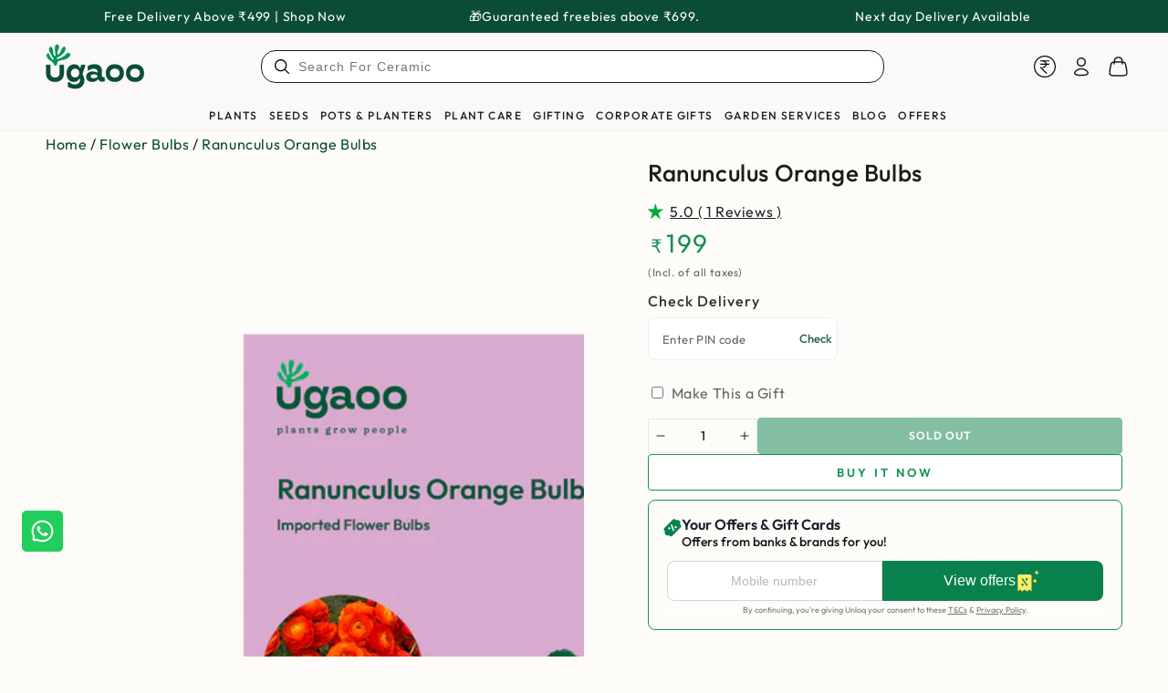

--- FILE ---
content_type: text/html; charset=utf-8
request_url: https://www.ugaoo.com/products/ranunculus-orange-bulbs
body_size: 138432
content:
<!doctype html>
<html
  class="no-js"
  lang="en">
  <head>
    <meta charset="utf-8">
    <meta http-equiv="X-UA-Compatible" content="IE=edge">
    <meta name="viewport" content="width=device-width,initial-scale=1">
    <meta name="theme-color" content="">
    <link rel="canonical" href="https://www.ugaoo.com/products/ranunculus-orange-bulbs">
    <link rel="preconnect" href="https://cdn.shopify.com" crossorigin><link rel="icon" type="image/png" href="//www.ugaoo.com/cdn/shop/files/Favicon.png?crop=center&height=32&v=1738570493&width=32">
<link rel="preconnect" href="https://fonts.shopifycdn.com" crossorigin><title>
      Ranunculus Orange Bulbs
 &ndash; Ugaoo</title>
    
<meta name="description" content="Ranunculus Orange flowers look almost too perfect to be real. Their rose-like blossoms feature layer upon layer of tissue-thin petals. Brilliantly colored flowers of Ranunculus is a great attraction. These gorgeous flowers are beloved for their colored double-ruffled petals, tall stems, and long vase life. They also ma">

<meta property="og:site_name" content="Ugaoo">
<meta property="og:url" content="https://www.ugaoo.com/products/ranunculus-orange-bulbs">
<meta property="og:title" content="Ranunculus Orange Bulbs">
<meta property="og:type" content="product">
<meta property="og:description" content="Ranunculus Orange flowers look almost too perfect to be real. Their rose-like blossoms feature layer upon layer of tissue-thin petals. Brilliantly colored flowers of Ranunculus is a great attraction. These gorgeous flowers are beloved for their colored double-ruffled petals, tall stems, and long vase life. They also ma"><meta property="og:image" content="http://www.ugaoo.com/cdn/shop/files/Ranunculus-Orange-Bulbs.png?v=1701759811">
  <meta property="og:image:secure_url" content="https://www.ugaoo.com/cdn/shop/files/Ranunculus-Orange-Bulbs.png?v=1701759811">
  <meta property="og:image:width" content="2000">
  <meta property="og:image:height" content="2000"><meta property="og:price:amount" content="199">
  <meta property="og:price:currency" content="INR"><meta name="twitter:site" content="@Ugaooindia"><meta name="twitter:card" content="summary_large_image">
<meta name="twitter:title" content="Ranunculus Orange Bulbs">
<meta name="twitter:description" content="Ranunculus Orange flowers look almost too perfect to be real. Their rose-like blossoms feature layer upon layer of tissue-thin petals. Brilliantly colored flowers of Ranunculus is a great attraction. These gorgeous flowers are beloved for their colored double-ruffled petals, tall stems, and long vase life. They also ma">


    <script src="//www.ugaoo.com/cdn/shop/t/193/assets/vendor-v4.js" defer="defer"></script>
    <script src="//www.ugaoo.com/cdn/shop/t/193/assets/pubsub.js?v=104623417541739052901738236995" defer="defer"></script>
    <script src="//www.ugaoo.com/cdn/shop/t/193/assets/global.js?v=16259542418296474881745500632" defer="defer"></script>
    <script crossorigin="anonymous" src="//www.ugaoo.com/cdn/shop/t/193/assets/modules-basis.js?v=4896871204473627001738236995" defer="defer"></script>

    <script>window.performance && window.performance.mark && window.performance.mark('shopify.content_for_header.start');</script><meta name="google-site-verification" content="hfBKQK194M0xuyQkj-AyXOpxHsRDzRdeutZ6k1gMq2E">
<meta id="shopify-digital-wallet" name="shopify-digital-wallet" content="/57979240580/digital_wallets/dialog">
<link rel="alternate" type="application/json+oembed" href="https://www.ugaoo.com/products/ranunculus-orange-bulbs.oembed">
<script async="async" src="/checkouts/internal/preloads.js?locale=en-IN"></script>
<script id="shopify-features" type="application/json">{"accessToken":"e9b4c8a88a39faf277b43f885e5de7d5","betas":["rich-media-storefront-analytics"],"domain":"www.ugaoo.com","predictiveSearch":true,"shopId":57979240580,"locale":"en"}</script>
<script>var Shopify = Shopify || {};
Shopify.shop = "ugaoo-store.myshopify.com";
Shopify.locale = "en";
Shopify.currency = {"active":"INR","rate":"1.0"};
Shopify.country = "IN";
Shopify.theme = {"name":"LIVE \u003e\u003e Ugaoo Theme","id":144132374660,"schema_name":"Be Yours","schema_version":"7.2.2","theme_store_id":1399,"role":"main"};
Shopify.theme.handle = "null";
Shopify.theme.style = {"id":null,"handle":null};
Shopify.cdnHost = "www.ugaoo.com/cdn";
Shopify.routes = Shopify.routes || {};
Shopify.routes.root = "/";</script>
<script type="module">!function(o){(o.Shopify=o.Shopify||{}).modules=!0}(window);</script>
<script>!function(o){function n(){var o=[];function n(){o.push(Array.prototype.slice.apply(arguments))}return n.q=o,n}var t=o.Shopify=o.Shopify||{};t.loadFeatures=n(),t.autoloadFeatures=n()}(window);</script>
<script id="shop-js-analytics" type="application/json">{"pageType":"product"}</script>
<script defer="defer" async type="module" src="//www.ugaoo.com/cdn/shopifycloud/shop-js/modules/v2/client.init-shop-cart-sync_IZsNAliE.en.esm.js"></script>
<script defer="defer" async type="module" src="//www.ugaoo.com/cdn/shopifycloud/shop-js/modules/v2/chunk.common_0OUaOowp.esm.js"></script>
<script type="module">
  await import("//www.ugaoo.com/cdn/shopifycloud/shop-js/modules/v2/client.init-shop-cart-sync_IZsNAliE.en.esm.js");
await import("//www.ugaoo.com/cdn/shopifycloud/shop-js/modules/v2/chunk.common_0OUaOowp.esm.js");

  window.Shopify.SignInWithShop?.initShopCartSync?.({"fedCMEnabled":true,"windoidEnabled":true});

</script>
<script>(function() {
  var isLoaded = false;
  function asyncLoad() {
    if (isLoaded) return;
    isLoaded = true;
    var urls = ["\/\/social-login.oxiapps.com\/api\/init?vt=928400\u0026shop=ugaoo-store.myshopify.com","\/\/cdn.shopify.com\/proxy\/78b57b19e14097e1c3faa581b72ad7745499c60f786007702719f86375ba5183\/shopify-script-tags.s3.eu-west-1.amazonaws.com\/smartseo\/instantpage.js?shop=ugaoo-store.myshopify.com\u0026sp-cache-control=cHVibGljLCBtYXgtYWdlPTkwMA","https:\/\/admin.revenuehunt.com\/embed.js?shop=ugaoo-store.myshopify.com","https:\/\/sr-cdn.shiprocket.in\/sr-promise\/static\/uc.js?channel_id=4\u0026sr_company_id=3502260\u0026shop=ugaoo-store.myshopify.com","https:\/\/sr-cdn.shiprocket.in\/sr-promise\/static\/uc.js?channel_id=4\u0026sr_company_id=5955871\u0026shop=ugaoo-store.myshopify.com"];
    for (var i = 0; i < urls.length; i++) {
      var s = document.createElement('script');
      s.type = 'text/javascript';
      s.async = true;
      s.src = urls[i];
      var x = document.getElementsByTagName('script')[0];
      x.parentNode.insertBefore(s, x);
    }
  };
  if(window.attachEvent) {
    window.attachEvent('onload', asyncLoad);
  } else {
    window.addEventListener('load', asyncLoad, false);
  }
})();</script>
<script id="__st">var __st={"a":57979240580,"offset":19800,"reqid":"3b45fe30-c6e6-460b-9954-688d542b772e-1768455766","pageurl":"www.ugaoo.com\/products\/ranunculus-orange-bulbs","u":"66847f3e9072","p":"product","rtyp":"product","rid":6941043130500};</script>
<script>window.ShopifyPaypalV4VisibilityTracking = true;</script>
<script id="captcha-bootstrap">!function(){'use strict';const t='contact',e='account',n='new_comment',o=[[t,t],['blogs',n],['comments',n],[t,'customer']],c=[[e,'customer_login'],[e,'guest_login'],[e,'recover_customer_password'],[e,'create_customer']],r=t=>t.map((([t,e])=>`form[action*='/${t}']:not([data-nocaptcha='true']) input[name='form_type'][value='${e}']`)).join(','),a=t=>()=>t?[...document.querySelectorAll(t)].map((t=>t.form)):[];function s(){const t=[...o],e=r(t);return a(e)}const i='password',u='form_key',d=['recaptcha-v3-token','g-recaptcha-response','h-captcha-response',i],f=()=>{try{return window.sessionStorage}catch{return}},m='__shopify_v',_=t=>t.elements[u];function p(t,e,n=!1){try{const o=window.sessionStorage,c=JSON.parse(o.getItem(e)),{data:r}=function(t){const{data:e,action:n}=t;return t[m]||n?{data:e,action:n}:{data:t,action:n}}(c);for(const[e,n]of Object.entries(r))t.elements[e]&&(t.elements[e].value=n);n&&o.removeItem(e)}catch(o){console.error('form repopulation failed',{error:o})}}const l='form_type',E='cptcha';function T(t){t.dataset[E]=!0}const w=window,h=w.document,L='Shopify',v='ce_forms',y='captcha';let A=!1;((t,e)=>{const n=(g='f06e6c50-85a8-45c8-87d0-21a2b65856fe',I='https://cdn.shopify.com/shopifycloud/storefront-forms-hcaptcha/ce_storefront_forms_captcha_hcaptcha.v1.5.2.iife.js',D={infoText:'Protected by hCaptcha',privacyText:'Privacy',termsText:'Terms'},(t,e,n)=>{const o=w[L][v],c=o.bindForm;if(c)return c(t,g,e,D).then(n);var r;o.q.push([[t,g,e,D],n]),r=I,A||(h.body.append(Object.assign(h.createElement('script'),{id:'captcha-provider',async:!0,src:r})),A=!0)});var g,I,D;w[L]=w[L]||{},w[L][v]=w[L][v]||{},w[L][v].q=[],w[L][y]=w[L][y]||{},w[L][y].protect=function(t,e){n(t,void 0,e),T(t)},Object.freeze(w[L][y]),function(t,e,n,w,h,L){const[v,y,A,g]=function(t,e,n){const i=e?o:[],u=t?c:[],d=[...i,...u],f=r(d),m=r(i),_=r(d.filter((([t,e])=>n.includes(e))));return[a(f),a(m),a(_),s()]}(w,h,L),I=t=>{const e=t.target;return e instanceof HTMLFormElement?e:e&&e.form},D=t=>v().includes(t);t.addEventListener('submit',(t=>{const e=I(t);if(!e)return;const n=D(e)&&!e.dataset.hcaptchaBound&&!e.dataset.recaptchaBound,o=_(e),c=g().includes(e)&&(!o||!o.value);(n||c)&&t.preventDefault(),c&&!n&&(function(t){try{if(!f())return;!function(t){const e=f();if(!e)return;const n=_(t);if(!n)return;const o=n.value;o&&e.removeItem(o)}(t);const e=Array.from(Array(32),(()=>Math.random().toString(36)[2])).join('');!function(t,e){_(t)||t.append(Object.assign(document.createElement('input'),{type:'hidden',name:u})),t.elements[u].value=e}(t,e),function(t,e){const n=f();if(!n)return;const o=[...t.querySelectorAll(`input[type='${i}']`)].map((({name:t})=>t)),c=[...d,...o],r={};for(const[a,s]of new FormData(t).entries())c.includes(a)||(r[a]=s);n.setItem(e,JSON.stringify({[m]:1,action:t.action,data:r}))}(t,e)}catch(e){console.error('failed to persist form',e)}}(e),e.submit())}));const S=(t,e)=>{t&&!t.dataset[E]&&(n(t,e.some((e=>e===t))),T(t))};for(const o of['focusin','change'])t.addEventListener(o,(t=>{const e=I(t);D(e)&&S(e,y())}));const B=e.get('form_key'),M=e.get(l),P=B&&M;t.addEventListener('DOMContentLoaded',(()=>{const t=y();if(P)for(const e of t)e.elements[l].value===M&&p(e,B);[...new Set([...A(),...v().filter((t=>'true'===t.dataset.shopifyCaptcha))])].forEach((e=>S(e,t)))}))}(h,new URLSearchParams(w.location.search),n,t,e,['guest_login'])})(!0,!0)}();</script>
<script integrity="sha256-4kQ18oKyAcykRKYeNunJcIwy7WH5gtpwJnB7kiuLZ1E=" data-source-attribution="shopify.loadfeatures" defer="defer" src="//www.ugaoo.com/cdn/shopifycloud/storefront/assets/storefront/load_feature-a0a9edcb.js" crossorigin="anonymous"></script>
<script data-source-attribution="shopify.dynamic_checkout.dynamic.init">var Shopify=Shopify||{};Shopify.PaymentButton=Shopify.PaymentButton||{isStorefrontPortableWallets:!0,init:function(){window.Shopify.PaymentButton.init=function(){};var t=document.createElement("script");t.src="https://www.ugaoo.com/cdn/shopifycloud/portable-wallets/latest/portable-wallets.en.js",t.type="module",document.head.appendChild(t)}};
</script>
<script data-source-attribution="shopify.dynamic_checkout.buyer_consent">
  function portableWalletsHideBuyerConsent(e){var t=document.getElementById("shopify-buyer-consent"),n=document.getElementById("shopify-subscription-policy-button");t&&n&&(t.classList.add("hidden"),t.setAttribute("aria-hidden","true"),n.removeEventListener("click",e))}function portableWalletsShowBuyerConsent(e){var t=document.getElementById("shopify-buyer-consent"),n=document.getElementById("shopify-subscription-policy-button");t&&n&&(t.classList.remove("hidden"),t.removeAttribute("aria-hidden"),n.addEventListener("click",e))}window.Shopify?.PaymentButton&&(window.Shopify.PaymentButton.hideBuyerConsent=portableWalletsHideBuyerConsent,window.Shopify.PaymentButton.showBuyerConsent=portableWalletsShowBuyerConsent);
</script>
<script>
  function portableWalletsCleanup(e){e&&e.src&&console.error("Failed to load portable wallets script "+e.src);var t=document.querySelectorAll("shopify-accelerated-checkout .shopify-payment-button__skeleton, shopify-accelerated-checkout-cart .wallet-cart-button__skeleton"),e=document.getElementById("shopify-buyer-consent");for(let e=0;e<t.length;e++)t[e].remove();e&&e.remove()}function portableWalletsNotLoadedAsModule(e){e instanceof ErrorEvent&&"string"==typeof e.message&&e.message.includes("import.meta")&&"string"==typeof e.filename&&e.filename.includes("portable-wallets")&&(window.removeEventListener("error",portableWalletsNotLoadedAsModule),window.Shopify.PaymentButton.failedToLoad=e,"loading"===document.readyState?document.addEventListener("DOMContentLoaded",window.Shopify.PaymentButton.init):window.Shopify.PaymentButton.init())}window.addEventListener("error",portableWalletsNotLoadedAsModule);
</script>

<script type="module" src="https://www.ugaoo.com/cdn/shopifycloud/portable-wallets/latest/portable-wallets.en.js" onError="portableWalletsCleanup(this)" crossorigin="anonymous"></script>
<script nomodule>
  document.addEventListener("DOMContentLoaded", portableWalletsCleanup);
</script>

<link id="shopify-accelerated-checkout-styles" rel="stylesheet" media="screen" href="https://www.ugaoo.com/cdn/shopifycloud/portable-wallets/latest/accelerated-checkout-backwards-compat.css" crossorigin="anonymous">
<style id="shopify-accelerated-checkout-cart">
        #shopify-buyer-consent {
  margin-top: 1em;
  display: inline-block;
  width: 100%;
}

#shopify-buyer-consent.hidden {
  display: none;
}

#shopify-subscription-policy-button {
  background: none;
  border: none;
  padding: 0;
  text-decoration: underline;
  font-size: inherit;
  cursor: pointer;
}

#shopify-subscription-policy-button::before {
  box-shadow: none;
}

      </style>
<link rel="stylesheet" media="screen" href="//www.ugaoo.com/cdn/shop/t/193/compiled_assets/styles.css?96641">
<script id="sections-script" data-sections="whats-box,header" defer="defer" src="//www.ugaoo.com/cdn/shop/t/193/compiled_assets/scripts.js?96641"></script>
<script>window.performance && window.performance.mark && window.performance.mark('shopify.content_for_header.end');</script>
<style data-shopify>@font-face {
  font-family: Outfit;
  font-weight: 400;
  font-style: normal;
  font-display: swap;
  src: url("//www.ugaoo.com/cdn/fonts/outfit/outfit_n4.387c2e2715c484a1f1075eb90d64808f1b37ac58.woff2") format("woff2"),
       url("//www.ugaoo.com/cdn/fonts/outfit/outfit_n4.aca8c81f18f62c9baa15c2dc5d1f6dd5442cdc50.woff") format("woff");
}

  @font-face {
  font-family: Outfit;
  font-weight: 600;
  font-style: normal;
  font-display: swap;
  src: url("//www.ugaoo.com/cdn/fonts/outfit/outfit_n6.dfcbaa80187851df2e8384061616a8eaa1702fdc.woff2") format("woff2"),
       url("//www.ugaoo.com/cdn/fonts/outfit/outfit_n6.88384e9fc3e36038624caccb938f24ea8008a91d.woff") format("woff");
}

  
  
  @font-face {
  font-family: Outfit;
  font-weight: 500;
  font-style: normal;
  font-display: swap;
  src: url("//www.ugaoo.com/cdn/fonts/outfit/outfit_n5.8646f8eed6d6d0a1ac9821ab288cc9621d1e145e.woff2") format("woff2"),
       url("//www.ugaoo.com/cdn/fonts/outfit/outfit_n5.9e3c12421e42661c948a7f5b879e5e0c7d394cd6.woff") format("woff");
}

  @font-face {
  font-family: Outfit;
  font-weight: 600;
  font-style: normal;
  font-display: swap;
  src: url("//www.ugaoo.com/cdn/fonts/outfit/outfit_n6.dfcbaa80187851df2e8384061616a8eaa1702fdc.woff2") format("woff2"),
       url("//www.ugaoo.com/cdn/fonts/outfit/outfit_n6.88384e9fc3e36038624caccb938f24ea8008a91d.woff") format("woff");
}


  :root {
    --font-body-family: Outfit, sans-serif;
    --font-body-style: normal;
    --font-body-weight: 400;

    --font-heading-family: Outfit, sans-serif;
    --font-heading-style: normal;
    --font-heading-weight: 500;

    --font-body-scale: 1.0;
    --font-heading-scale: 1.0;

    --font-navigation-family: var(--font-heading-family);
    --font-navigation-size: 14px;
    --font-navigation-weight: var(--font-heading-weight);
    --font-button-family: var(--font-body-family);
    --font-button-size: 13px;
    --font-button-baseline: 0rem;
    --font-price-family: var(--font-heading-family);
    --font-price-scale: var(--font-heading-scale);

    --color-base-text: 33, 35, 38;
    --color-base-background: 255, 255, 255;
    --color-base-solid-button-labels: 255, 255, 255;
    --color-base-outline-button-labels: 10, 76, 54;
    --color-base-accent: 20, 146, 83;
    --color-base-heading: 28, 28, 28;
    --color-base-border: 202, 223, 212;
    --color-placeholder: 255, 255, 255;
    --color-overlay: 10, 76, 54;
    --color-keyboard-focus: 20, 146, 83;
    --color-shadow: 190, 234, 212;
    --shadow-opacity: 1;

    --color-background-dark: 235, 235, 235;
    --color-price: #0a4c36;
    --color-sale-price: #149253;
    --color-sale-badge-background: #fed02f;
    --color-reviews: #ffb503;
    --color-critical: #d72c0d;
    --color-success: #008060;
    --color-highlight: 254, 208, 47;

    --payment-terms-background-color: #ffffff;
    --page-width: 140rem;
    --page-width-margin: 0rem;

    --card-color-scheme: var(--color-placeholder);
    --card-text-alignment: left;
    --card-flex-alignment: flex-left;
    --card-image-padding: 0px;
    --card-border-width: 0px;
    --card-radius: 0px;
    --card-shadow-horizontal-offset: 0px;
    --card-shadow-vertical-offset: 0px;
    
    --button-radius: 4px;
    --button-border-width: 1px;
    --button-shadow-horizontal-offset: 0px;
    --button-shadow-vertical-offset: 0px;

    --spacing-sections-desktop: 0px;
    --spacing-sections-mobile: 0px;

    --gradient-free-ship-progress: linear-gradient(325deg,#F9423A 0,#F1E04D 100%);
    --gradient-free-ship-complete: linear-gradient(325deg, #049cff 0, #35ee7a 100%);
  }

  *,
  *::before,
  *::after {
    box-sizing: inherit;
  }

  html {
    box-sizing: border-box;
    font-size: calc(var(--font-body-scale) * 62.5%);
    height: 100%;
  }

  body {
    min-height: 100%;
    margin: 0;
    font-size: 1.5rem;
    letter-spacing: 0.06rem;
    line-height: calc(1 + 0.8 / var(--font-body-scale));
    font-family: var(--font-body-family);
    font-style: var(--font-body-style);
    font-weight: var(--font-body-weight);
  }

  @media screen and (min-width: 750px) {
    body {
      font-size: 1.6rem;
    }
  }</style><svg viewBox="0 0 122 53" fill="none" style="display:none;"><defs><path id="hlCircle" d="M119.429 6.64904C100.715 1.62868 55.3088 -4.62247 23.3966 10.5358C-8.5157 25.694 0.331084 39.5052 9.60732 45.0305C18.8835 50.5558 53.0434 57.468 96.7751 45.0305C111.541 40.8309 135.673 24.379 109.087 13.4508C105.147 11.8313 93.2293 8.5924 77.0761 8.5924" stroke="currentColor" stroke-linecap="round" stroke-linejoin="round"></path></defs></svg><link href="//www.ugaoo.com/cdn/shop/t/193/assets/base.css?v=1236221523596468561761818501" rel="stylesheet" type="text/css" media="all" /><link
      rel="stylesheet"
      href="//www.ugaoo.com/cdn/shop/t/193/assets/apps.css?v=58555770612562691921738236995"
      media="print"
      fetchpriority="low"
      onload="this.media='all'"
    ><link rel="preload" as="font" href="//www.ugaoo.com/cdn/fonts/outfit/outfit_n4.387c2e2715c484a1f1075eb90d64808f1b37ac58.woff2" type="font/woff2" crossorigin><link rel="preload" as="font" href="//www.ugaoo.com/cdn/fonts/outfit/outfit_n5.8646f8eed6d6d0a1ac9821ab288cc9621d1e145e.woff2" type="font/woff2" crossorigin><link
        rel="stylesheet"
        href="//www.ugaoo.com/cdn/shop/t/193/assets/component-predictive-search.css?v=36845140503649656241738236995"
        media="print"
        onload="this.media='all'"
      ><script>
  document.documentElement.classList.replace('no-js', 'js');

  window.theme = window.theme || {};

  theme.routes = {
    root_url: '/',
    cart_url: '/cart',
    cart_add_url: '/cart/add',
    cart_change_url: '/cart/change',
    cart_update_url: '/cart/update',
    search_url: '/search',
    predictive_search_url: '/search/suggest'
  };

  theme.modules = {
    scrollsnap: '//www.ugaoo.com/cdn/shop/t/193/assets/scrollsnap.js?v=170600829773392310311738236995'
  }

  theme.cartStrings = {
    error: `There was an error while updating your cart. Please try again.`,
    quantityError: `You can only add [quantity] of this item to your cart.`
  };

  theme.variantStrings = {
    addToCart: `Add to cart`,
    soldOut: `Sold out`,
    unavailable: `Add To Cart`,
    preOrder: `Pre-order`
  };

  theme.accessibilityStrings = {
    imageAvailable: `Image [index] is now available in gallery view`,
    shareSuccess: `Link copied to clipboard!`
  }

  theme.dateStrings = {
    d: `D`,
    day: `Day`,
    days: `Days`,
    hour: `Hour`,
    hours: `Hours`,
    minute: `Min`,
    minutes: `Mins`,
    second: `Sec`,
    seconds: `Secs`
  };theme.shopSettings = {
    moneyFormat: "₹{{amount_no_decimals}}",
    isoCode: "INR",
    cartDrawer: true,
    currencyCode: false,
    giftwrapRate: 'product'
  };

  theme.settings = {
    themeName: 'Be Yours',
    themeVersion: '7.2.2',
    agencyId: ''
  };

  /*! (c) Andrea Giammarchi @webreflection ISC */
  !function(){"use strict";var e=function(e,t){var n=function(e){for(var t=0,n=e.length;t<n;t++)r(e[t])},r=function(e){var t=e.target,n=e.attributeName,r=e.oldValue;t.attributeChangedCallback(n,r,t.getAttribute(n))};return function(o,a){var l=o.constructor.observedAttributes;return l&&e(a).then((function(){new t(n).observe(o,{attributes:!0,attributeOldValue:!0,attributeFilter:l});for(var e=0,a=l.length;e<a;e++)o.hasAttribute(l[e])&&r({target:o,attributeName:l[e],oldValue:null})})),o}};function t(e,t){(null==t||t>e.length)&&(t=e.length);for(var n=0,r=new Array(t);n<t;n++)r[n]=e[n];return r}function n(e,n){var r="undefined"!=typeof Symbol&&e[Symbol.iterator]||e["@@iterator"];if(!r){if(Array.isArray(e)||(r=function(e,n){if(e){if("string"==typeof e)return t(e,n);var r=Object.prototype.toString.call(e).slice(8,-1);return"Object"===r&&e.constructor&&(r=e.constructor.name),"Map"===r||"Set"===r?Array.from(e):"Arguments"===r||/^(?:Ui|I)nt(?:8|16|32)(?:Clamped)?Array$/.test(r)?t(e,n):void 0}}(e))||n&&e&&"number"==typeof e.length){r&&(e=r);var o=0,a=function(){};return{s:a,n:function(){return o>=e.length?{done:!0}:{done:!1,value:e[o++]}},e:function(e){throw e},f:a}}throw new TypeError("Invalid attempt to iterate non-iterable instance.\nIn order to be iterable, non-array objects must have a [Symbol.iterator]() method.")}var l,i=!0,u=!1;return{s:function(){r=r.call(e)},n:function(){var e=r.next();return i=e.done,e},e:function(e){u=!0,l=e},f:function(){try{i||null==r.return||r.return()}finally{if(u)throw l}}}}
  /*! (c) Andrea Giammarchi - ISC */var r=!0,o=!1,a="querySelectorAll",l="querySelectorAll",i=self,u=i.document,c=i.Element,s=i.MutationObserver,f=i.Set,d=i.WeakMap,h=function(e){return l in e},v=[].filter,g=function(e){var t=new d,i=function(n,r){var o;if(r)for(var a,l=function(e){return e.matches||e.webkitMatchesSelector||e.msMatchesSelector}(n),i=0,u=p.length;i<u;i++)l.call(n,a=p[i])&&(t.has(n)||t.set(n,new f),(o=t.get(n)).has(a)||(o.add(a),e.handle(n,r,a)));else t.has(n)&&(o=t.get(n),t.delete(n),o.forEach((function(t){e.handle(n,r,t)})))},g=function(e){for(var t=!(arguments.length>1&&void 0!==arguments[1])||arguments[1],n=0,r=e.length;n<r;n++)i(e[n],t)},p=e.query,y=e.root||u,m=function(e){var t=arguments.length>1&&void 0!==arguments[1]?arguments[1]:document,l=arguments.length>2&&void 0!==arguments[2]?arguments[2]:MutationObserver,i=arguments.length>3&&void 0!==arguments[3]?arguments[3]:["*"],u=function t(o,l,i,u,c,s){var f,d=n(o);try{for(d.s();!(f=d.n()).done;){var h=f.value;(s||a in h)&&(c?i.has(h)||(i.add(h),u.delete(h),e(h,c)):u.has(h)||(u.add(h),i.delete(h),e(h,c)),s||t(h[a](l),l,i,u,c,r))}}catch(e){d.e(e)}finally{d.f()}},c=new l((function(e){if(i.length){var t,a=i.join(","),l=new Set,c=new Set,s=n(e);try{for(s.s();!(t=s.n()).done;){var f=t.value,d=f.addedNodes,h=f.removedNodes;u(h,a,l,c,o,o),u(d,a,l,c,r,o)}}catch(e){s.e(e)}finally{s.f()}}})),s=c.observe;return(c.observe=function(e){return s.call(c,e,{subtree:r,childList:r})})(t),c}(i,y,s,p),b=c.prototype.attachShadow;return b&&(c.prototype.attachShadow=function(e){var t=b.call(this,e);return m.observe(t),t}),p.length&&g(y[l](p)),{drop:function(e){for(var n=0,r=e.length;n<r;n++)t.delete(e[n])},flush:function(){for(var e=m.takeRecords(),t=0,n=e.length;t<n;t++)g(v.call(e[t].removedNodes,h),!1),g(v.call(e[t].addedNodes,h),!0)},observer:m,parse:g}},p=self,y=p.document,m=p.Map,b=p.MutationObserver,w=p.Object,E=p.Set,S=p.WeakMap,A=p.Element,M=p.HTMLElement,O=p.Node,N=p.Error,C=p.TypeError,T=p.Reflect,q=w.defineProperty,I=w.keys,D=w.getOwnPropertyNames,L=w.setPrototypeOf,P=!self.customElements,k=function(e){for(var t=I(e),n=[],r=t.length,o=0;o<r;o++)n[o]=e[t[o]],delete e[t[o]];return function(){for(var o=0;o<r;o++)e[t[o]]=n[o]}};if(P){var x=function(){var e=this.constructor;if(!$.has(e))throw new C("Illegal constructor");var t=$.get(e);if(W)return z(W,t);var n=H.call(y,t);return z(L(n,e.prototype),t)},H=y.createElement,$=new m,_=new m,j=new m,R=new m,V=[],U=g({query:V,handle:function(e,t,n){var r=j.get(n);if(t&&!r.isPrototypeOf(e)){var o=k(e);W=L(e,r);try{new r.constructor}finally{W=null,o()}}var a="".concat(t?"":"dis","connectedCallback");a in r&&e[a]()}}).parse,W=null,F=function(e){if(!_.has(e)){var t,n=new Promise((function(e){t=e}));_.set(e,{$:n,_:t})}return _.get(e).$},z=e(F,b);q(self,"customElements",{configurable:!0,value:{define:function(e,t){if(R.has(e))throw new N('the name "'.concat(e,'" has already been used with this registry'));$.set(t,e),j.set(e,t.prototype),R.set(e,t),V.push(e),F(e).then((function(){U(y.querySelectorAll(e))})),_.get(e)._(t)},get:function(e){return R.get(e)},whenDefined:F}}),q(x.prototype=M.prototype,"constructor",{value:x}),q(self,"HTMLElement",{configurable:!0,value:x}),q(y,"createElement",{configurable:!0,value:function(e,t){var n=t&&t.is,r=n?R.get(n):R.get(e);return r?new r:H.call(y,e)}}),"isConnected"in O.prototype||q(O.prototype,"isConnected",{configurable:!0,get:function(){return!(this.ownerDocument.compareDocumentPosition(this)&this.DOCUMENT_POSITION_DISCONNECTED)}})}else if(P=!self.customElements.get("extends-li"))try{var B=function e(){return self.Reflect.construct(HTMLLIElement,[],e)};B.prototype=HTMLLIElement.prototype;var G="extends-li";self.customElements.define("extends-li",B,{extends:"li"}),P=y.createElement("li",{is:G}).outerHTML.indexOf(G)<0;var J=self.customElements,K=J.get,Q=J.whenDefined;q(self.customElements,"whenDefined",{configurable:!0,value:function(e){var t=this;return Q.call(this,e).then((function(n){return n||K.call(t,e)}))}})}catch(e){}if(P){var X=function(e){var t=ae.get(e);ve(t.querySelectorAll(this),e.isConnected)},Y=self.customElements,Z=y.createElement,ee=Y.define,te=Y.get,ne=Y.upgrade,re=T||{construct:function(e){return e.call(this)}},oe=re.construct,ae=new S,le=new E,ie=new m,ue=new m,ce=new m,se=new m,fe=[],de=[],he=function(e){return se.get(e)||te.call(Y,e)},ve=g({query:de,handle:function(e,t,n){var r=ce.get(n);if(t&&!r.isPrototypeOf(e)){var o=k(e);be=L(e,r);try{new r.constructor}finally{be=null,o()}}var a="".concat(t?"":"dis","connectedCallback");a in r&&e[a]()}}).parse,ge=g({query:fe,handle:function(e,t){ae.has(e)&&(t?le.add(e):le.delete(e),de.length&&X.call(de,e))}}).parse,pe=A.prototype.attachShadow;pe&&(A.prototype.attachShadow=function(e){var t=pe.call(this,e);return ae.set(this,t),t});var ye=function(e){if(!ue.has(e)){var t,n=new Promise((function(e){t=e}));ue.set(e,{$:n,_:t})}return ue.get(e).$},me=e(ye,b),be=null;D(self).filter((function(e){return/^HTML.*Element$/.test(e)})).forEach((function(e){var t=self[e];function n(){var e=this.constructor;if(!ie.has(e))throw new C("Illegal constructor");var n=ie.get(e),r=n.is,o=n.tag;if(r){if(be)return me(be,r);var a=Z.call(y,o);return a.setAttribute("is",r),me(L(a,e.prototype),r)}return oe.call(this,t,[],e)}q(n.prototype=t.prototype,"constructor",{value:n}),q(self,e,{value:n})})),q(y,"createElement",{configurable:!0,value:function(e,t){var n=t&&t.is;if(n){var r=se.get(n);if(r&&ie.get(r).tag===e)return new r}var o=Z.call(y,e);return n&&o.setAttribute("is",n),o}}),q(Y,"get",{configurable:!0,value:he}),q(Y,"whenDefined",{configurable:!0,value:ye}),q(Y,"upgrade",{configurable:!0,value:function(e){var t=e.getAttribute("is");if(t){var n=se.get(t);if(n)return void me(L(e,n.prototype),t)}ne.call(Y,e)}}),q(Y,"define",{configurable:!0,value:function(e,t,n){if(he(e))throw new N("'".concat(e,"' has already been defined as a custom element"));var r,o=n&&n.extends;ie.set(t,o?{is:e,tag:o}:{is:"",tag:e}),o?(r="".concat(o,'[is="').concat(e,'"]'),ce.set(r,t.prototype),se.set(e,t),de.push(r)):(ee.apply(Y,arguments),fe.push(r=e)),ye(e).then((function(){o?(ve(y.querySelectorAll(r)),le.forEach(X,[r])):ge(y.querySelectorAll(r))})),ue.get(e)._(t)}})}}();
</script>
<link
      href="//www.ugaoo.com/cdn/shop/t/193/assets/custom.css?v=147763508908108468761764760887"
      rel="preload"
      as="style"
      onload="this.onload=null;this.rel='stylesheet'"
    >
    <noscript><link rel="stylesheet" href="//www.ugaoo.com/cdn/shop/t/193/assets/custom.css?v=147763508908108468761764760887"></noscript>

    <!-- Google Tag Manager -->
    <script>
      (function (w, d, s, l, i) {
        w[l] = w[l] || [];
        w[l].push({ 'gtm.start': new Date().getTime(), event: 'gtm.js' });
        var f = d.getElementsByTagName(s)[0],
          j = d.createElement(s),
          dl = l != 'dataLayer' ? '&l=' + l : '';
        j.async = true;
        j.src = 'https://www.googletagmanager.com/gtm.js?id=' + i + dl;
        f.parentNode.insertBefore(j, f);
      })(window, document, 'script', 'dataLayer', 'GTM-N8B2SS');
    </script>
    <!-- End Google Tag Manager -->

    <!-- Google tag (gtag.js) -->
    <script async src="https://www.googletagmanager.com/gtag/js?id=G-ECL836BXKP"></script>
    <script>
      window.dataLayer = window.dataLayer || [];
      function gtag() {
        dataLayer.push(arguments);
      }
      gtag('js', new Date());
      gtag('config', 'G-ECL836BXKP', { groups: 'GA4' });
    </script>
    <!-- End Google tag (gtag.js) -->
    <script type="text/javascript">
      // name of the cookie that stores the source
      // change if you have another name
      var cookie_name = 'deduplication_cookie';
      // cookie lifetime
      var days_to_store = 90;
      // expected deduplication_cookie value for Admitad
      var deduplication_cookie_value = 'admitad';
      // name of GET parameter for deduplication
      // change if you have another name
      var channel_name = 'utm_source';
      // a function to get the source from the GET parameter
      getSourceParamFromUri = function () {
        var pattern = channel_name + '=([^&]+)';
        var re = new RegExp(pattern);
        return (re.exec(document.location.search) || [])[1] || '';
      };

      // a function to get the source from the cookie named cookie_name
      getSourceCookie = function () {
        var matches = document.cookie.match(
          new RegExp('(?:^|; )' + cookie_name.replace(/([\.$?*|{}\(\)\[\]\\\/\+^])/g, '\\$1') + '=([^;]*)')
        );
        return matches ? decodeURIComponent(matches[1]) : undefined;
      };
      // a function to set the source in the cookie named cookie_name
      setSourceCookie = function () {
        var param = getSourceParamFromUri();
        var params = new URL(document.location).searchParams;
        if (!params.get(channel_name) && params.get('gclid')) {
          param = 'google';
        } else if (!params.get(channel_name) && params.get('fbclid')) {
          param = 'facebook';
        } else if (!params.get(channel_name) && params.get('cjevent')) {
          param = 'cj';
        } else if (!param) {
          return;
        }
        var period = days_to_store * 60 * 60 * 24 * 1000; // in seconds
        var expiresDate = new Date(period + +new Date());
        var cookieString = cookie_name + '=' + param + '; path=/; expires=' + expiresDate.toGMTString();
        document.cookie = cookieString;
        document.cookie = cookieString + '; domain=.' + location.host;
      };
      // set cookie
      setSourceCookie();
    </script>

    
  <!-- BEGIN app block: shopify://apps/judge-me-reviews/blocks/judgeme_core/61ccd3b1-a9f2-4160-9fe9-4fec8413e5d8 --><!-- Start of Judge.me Core -->






<link rel="dns-prefetch" href="https://cdnwidget.judge.me">
<link rel="dns-prefetch" href="https://cdn.judge.me">
<link rel="dns-prefetch" href="https://cdn1.judge.me">
<link rel="dns-prefetch" href="https://api.judge.me">

<script data-cfasync='false' class='jdgm-settings-script'>window.jdgmSettings={"pagination":5,"disable_web_reviews":false,"badge_no_review_text":"No reviews","badge_n_reviews_text":"{{ average_rating_1_decimal }} ( {{ n }} Reviews )","badge_star_color":"#00A93D","hide_badge_preview_if_no_reviews":false,"badge_hide_text":false,"enforce_center_preview_badge":false,"widget_title":"Ratings \u0026 Reviews","widget_open_form_text":"Write a review","widget_close_form_text":"Cancel review","widget_refresh_page_text":"Refresh page","widget_summary_text":"{{ average_rating }} based on {{ number_of_reviews }} review/reviews","widget_no_review_text":"Be the first to write a review","widget_name_field_text":"Display name","widget_verified_name_field_text":"Verified Name (public)","widget_name_placeholder_text":"Display name","widget_required_field_error_text":"This field is required.","widget_email_field_text":"Email address","widget_verified_email_field_text":"Verified Email (private, can not be edited)","widget_email_placeholder_text":"Your email address","widget_email_field_error_text":"Please enter a valid email address.","widget_rating_field_text":"Rating","widget_review_title_field_text":"Review Title","widget_review_title_placeholder_text":"Give your review a title","widget_review_body_field_text":"Review content","widget_review_body_placeholder_text":"Start writing here...","widget_pictures_field_text":"Picture/Video (optional)","widget_submit_review_text":"Submit Review","widget_submit_verified_review_text":"Submit Verified Review","widget_submit_success_msg_with_auto_publish":"Thank you! Please refresh the page in a few moments to see your review. You can remove or edit your review by logging into \u003ca href='https://judge.me/login' target='_blank' rel='nofollow noopener'\u003eJudge.me\u003c/a\u003e","widget_submit_success_msg_no_auto_publish":"Thank you! Your review will be published as soon as it is approved by the shop admin. You can remove or edit your review by logging into \u003ca href='https://judge.me/login' target='_blank' rel='nofollow noopener'\u003eJudge.me\u003c/a\u003e","widget_show_default_reviews_out_of_total_text":"Showing {{ n_reviews_shown }} out of {{ n_reviews }} reviews.","widget_show_all_link_text":"Show all","widget_show_less_link_text":"Show less","widget_author_said_text":"{{ reviewer_name }} said:","widget_days_text":"{{ n }} days ago","widget_weeks_text":"{{ n }} week/weeks ago","widget_months_text":"{{ n }} month/months ago","widget_years_text":"{{ n }} year/years ago","widget_yesterday_text":"Yesterday","widget_today_text":"Today","widget_replied_text":"\u003e\u003e {{ shop_name }} replied:","widget_read_more_text":"Read more","widget_reviewer_name_as_initial":"","widget_rating_filter_color":"#00A93D","widget_rating_filter_see_all_text":"See all reviews","widget_sorting_most_recent_text":"Most Recent","widget_sorting_highest_rating_text":"Highest Rating","widget_sorting_lowest_rating_text":"Lowest Rating","widget_sorting_with_pictures_text":"Only Pictures","widget_sorting_most_helpful_text":"Most Helpful","widget_open_question_form_text":"Ask a question","widget_reviews_subtab_text":"Reviews","widget_questions_subtab_text":"Questions","widget_question_label_text":"Question","widget_answer_label_text":"Answer","widget_question_placeholder_text":"Write your question here","widget_submit_question_text":"Submit Question","widget_question_submit_success_text":"Thank you for your question! We will notify you once it gets answered.","widget_star_color":"#00A93D","verified_badge_text":"Verified","verified_badge_bg_color":"#ffd029","verified_badge_text_color":"#0a4c36","verified_badge_placement":"left-of-reviewer-name","widget_review_max_height":"","widget_hide_border":true,"widget_social_share":false,"widget_thumb":false,"widget_review_location_show":false,"widget_location_format":"country_iso_code","all_reviews_include_out_of_store_products":true,"all_reviews_out_of_store_text":"(out of store)","all_reviews_pagination":100,"all_reviews_product_name_prefix_text":"about","enable_review_pictures":true,"enable_question_anwser":false,"widget_theme":"","review_date_format":"dd/mm/yyyy","default_sort_method":"most-recent","widget_product_reviews_subtab_text":"Product Reviews","widget_shop_reviews_subtab_text":"Shop Reviews","widget_other_products_reviews_text":"Reviews for other products","widget_store_reviews_subtab_text":"Store reviews","widget_no_store_reviews_text":"This store hasn't received any reviews yet","widget_web_restriction_product_reviews_text":"This product hasn't received any reviews yet","widget_no_items_text":"No items found","widget_show_more_text":"Show more","widget_write_a_store_review_text":"Write a Store Review","widget_other_languages_heading":"Reviews in Other Languages","widget_translate_review_text":"Translate review to {{ language }}","widget_translating_review_text":"Translating...","widget_show_original_translation_text":"Show original ({{ language }})","widget_translate_review_failed_text":"Review couldn't be translated.","widget_translate_review_retry_text":"Retry","widget_translate_review_try_again_later_text":"Try again later","show_product_url_for_grouped_product":false,"widget_sorting_pictures_first_text":"Pictures First","show_pictures_on_all_rev_page_mobile":true,"show_pictures_on_all_rev_page_desktop":true,"floating_tab_hide_mobile_install_preference":false,"floating_tab_button_name":"★ Reviews","floating_tab_title":"Let customers speak for us","floating_tab_button_color":"","floating_tab_button_background_color":"","floating_tab_url":"","floating_tab_url_enabled":false,"floating_tab_tab_style":"text","all_reviews_text_badge_text":"Customers rate us {{ shop.metafields.judgeme.all_reviews_rating | round: 1 }}/5 based on {{ shop.metafields.judgeme.all_reviews_count }} reviews.","all_reviews_text_badge_text_branded_style":"{{ shop.metafields.judgeme.all_reviews_rating | round: 1 }} out of 5 stars based on {{ shop.metafields.judgeme.all_reviews_count }} reviews","is_all_reviews_text_badge_a_link":false,"show_stars_for_all_reviews_text_badge":false,"all_reviews_text_badge_url":"","all_reviews_text_style":"text","all_reviews_text_color_style":"judgeme_brand_color","all_reviews_text_color":"#108474","all_reviews_text_show_jm_brand":true,"featured_carousel_show_header":true,"featured_carousel_title":"Ratings \u0026 Reviews","testimonials_carousel_title":"Customers are saying","videos_carousel_title":"Real customer stories","cards_carousel_title":"Customers are saying","featured_carousel_count_text":"from {{ n }} reviews","featured_carousel_add_link_to_all_reviews_page":false,"featured_carousel_url":"","featured_carousel_show_images":true,"featured_carousel_autoslide_interval":5,"featured_carousel_arrows_on_the_sides":false,"featured_carousel_height":250,"featured_carousel_width":80,"featured_carousel_image_size":0,"featured_carousel_image_height":250,"featured_carousel_arrow_color":"#eeeeee","verified_count_badge_style":"vintage","verified_count_badge_orientation":"horizontal","verified_count_badge_color_style":"judgeme_brand_color","verified_count_badge_color":"#108474","is_verified_count_badge_a_link":false,"verified_count_badge_url":"","verified_count_badge_show_jm_brand":true,"widget_rating_preset_default":5,"widget_first_sub_tab":"product-reviews","widget_show_histogram":true,"widget_histogram_use_custom_color":true,"widget_pagination_use_custom_color":false,"widget_star_use_custom_color":true,"widget_verified_badge_use_custom_color":true,"widget_write_review_use_custom_color":false,"picture_reminder_submit_button":"Upload Pictures","enable_review_videos":true,"mute_video_by_default":false,"widget_sorting_videos_first_text":"Videos First","widget_review_pending_text":"Pending","featured_carousel_items_for_large_screen":3,"social_share_options_order":"Facebook,Twitter","remove_microdata_snippet":true,"disable_json_ld":false,"enable_json_ld_products":false,"preview_badge_show_question_text":false,"preview_badge_no_question_text":"No questions","preview_badge_n_question_text":"{{ number_of_questions }} question/questions","qa_badge_show_icon":false,"qa_badge_position":"same-row","remove_judgeme_branding":false,"widget_add_search_bar":false,"widget_search_bar_placeholder":"Search","widget_sorting_verified_only_text":"Verified only","featured_carousel_theme":"card","featured_carousel_show_rating":true,"featured_carousel_show_title":true,"featured_carousel_show_body":true,"featured_carousel_show_date":false,"featured_carousel_show_reviewer":true,"featured_carousel_show_product":false,"featured_carousel_header_background_color":"#108474","featured_carousel_header_text_color":"#ffffff","featured_carousel_name_product_separator":"reviewed","featured_carousel_full_star_background":"#108474","featured_carousel_empty_star_background":"#dadada","featured_carousel_vertical_theme_background":"#f9fafb","featured_carousel_verified_badge_enable":false,"featured_carousel_verified_badge_color":"#108474","featured_carousel_border_style":"round","featured_carousel_review_line_length_limit":3,"featured_carousel_more_reviews_button_text":"Read more reviews","featured_carousel_view_product_button_text":"View product","all_reviews_page_load_reviews_on":"scroll","all_reviews_page_load_more_text":"Load More Reviews","disable_fb_tab_reviews":false,"enable_ajax_cdn_cache":false,"widget_public_name_text":"displayed publicly like","default_reviewer_name":"Rahul Sharma","default_reviewer_name_has_non_latin":true,"widget_reviewer_anonymous":"Anonymous","medals_widget_title":"Judge.me Review Medals","medals_widget_background_color":"#f9fafb","medals_widget_position":"footer_all_pages","medals_widget_border_color":"#f9fafb","medals_widget_verified_text_position":"left","medals_widget_use_monochromatic_version":false,"medals_widget_elements_color":"#108474","show_reviewer_avatar":true,"widget_invalid_yt_video_url_error_text":"Not a YouTube video URL","widget_max_length_field_error_text":"Please enter no more than {0} characters.","widget_show_country_flag":false,"widget_show_collected_via_shop_app":true,"widget_verified_by_shop_badge_style":"light","widget_verified_by_shop_text":"Verified by Shop","widget_show_photo_gallery":true,"widget_load_with_code_splitting":true,"widget_ugc_install_preference":false,"widget_ugc_title":"Made by us, Shared by you","widget_ugc_subtitle":"Tag us to see your picture featured in our page","widget_ugc_arrows_color":"#ffffff","widget_ugc_primary_button_text":"Buy Now","widget_ugc_primary_button_background_color":"#108474","widget_ugc_primary_button_text_color":"#ffffff","widget_ugc_primary_button_border_width":"0","widget_ugc_primary_button_border_style":"none","widget_ugc_primary_button_border_color":"#108474","widget_ugc_primary_button_border_radius":"25","widget_ugc_secondary_button_text":"Load More","widget_ugc_secondary_button_background_color":"#ffffff","widget_ugc_secondary_button_text_color":"#108474","widget_ugc_secondary_button_border_width":"2","widget_ugc_secondary_button_border_style":"solid","widget_ugc_secondary_button_border_color":"#108474","widget_ugc_secondary_button_border_radius":"25","widget_ugc_reviews_button_text":"View Reviews","widget_ugc_reviews_button_background_color":"#ffffff","widget_ugc_reviews_button_text_color":"#108474","widget_ugc_reviews_button_border_width":"2","widget_ugc_reviews_button_border_style":"solid","widget_ugc_reviews_button_border_color":"#108474","widget_ugc_reviews_button_border_radius":"25","widget_ugc_reviews_button_link_to":"judgeme-reviews-page","widget_ugc_show_post_date":true,"widget_ugc_max_width":"800","widget_rating_metafield_value_type":true,"widget_primary_color":"#00A93D","widget_enable_secondary_color":false,"widget_secondary_color":"#edf5f5","widget_summary_average_rating_text":"{{ average_rating }} out of 5","widget_media_grid_title":"Customer photos \u0026 videos","widget_media_grid_see_more_text":"See more","widget_round_style":true,"widget_show_product_medals":true,"widget_verified_by_judgeme_text":"Verified by Judge.me","widget_show_store_medals":true,"widget_verified_by_judgeme_text_in_store_medals":"Verified by Judge.me","widget_media_field_exceed_quantity_message":"Sorry, we can only accept {{ max_media }} for one review.","widget_media_field_exceed_limit_message":"{{ file_name }} is too large, please select a {{ media_type }} less than {{ size_limit }}MB.","widget_review_submitted_text":"Review Submitted!","widget_question_submitted_text":"Question Submitted!","widget_close_form_text_question":"Cancel","widget_write_your_answer_here_text":"Write your answer here","widget_enabled_branded_link":true,"widget_show_collected_by_judgeme":false,"widget_reviewer_name_color":"","widget_write_review_text_color":"#FFFFFF","widget_write_review_bg_color":"#06AB42","widget_collected_by_judgeme_text":"collected by Judge.me","widget_pagination_type":"load_more","widget_load_more_text":"Load More","widget_load_more_color":"#108474","widget_full_review_text":"Full Review","widget_read_more_reviews_text":"Read More Reviews","widget_read_questions_text":"Read Questions","widget_questions_and_answers_text":"Questions \u0026 Answers","widget_verified_by_text":"Verified by","widget_verified_text":"Verified","widget_number_of_reviews_text":"{{ number_of_reviews }} reviews","widget_back_button_text":"Back","widget_next_button_text":"Next","widget_custom_forms_filter_button":"Filters","custom_forms_style":"vertical","widget_show_review_information":false,"how_reviews_are_collected":"How reviews are collected?","widget_show_review_keywords":false,"widget_gdpr_statement":"How we use your data: We'll only contact you about the review you left, and only if necessary. By submitting your review, you agree to Judge.me's \u003ca href='https://judge.me/terms' target='_blank' rel='nofollow noopener'\u003eterms\u003c/a\u003e, \u003ca href='https://judge.me/privacy' target='_blank' rel='nofollow noopener'\u003eprivacy\u003c/a\u003e and \u003ca href='https://judge.me/content-policy' target='_blank' rel='nofollow noopener'\u003econtent\u003c/a\u003e policies.","widget_multilingual_sorting_enabled":false,"widget_translate_review_content_enabled":false,"widget_translate_review_content_method":"manual","popup_widget_review_selection":"automatically_with_pictures","popup_widget_round_border_style":true,"popup_widget_show_title":true,"popup_widget_show_body":true,"popup_widget_show_reviewer":false,"popup_widget_show_product":true,"popup_widget_show_pictures":true,"popup_widget_use_review_picture":true,"popup_widget_show_on_home_page":true,"popup_widget_show_on_product_page":true,"popup_widget_show_on_collection_page":true,"popup_widget_show_on_cart_page":true,"popup_widget_position":"bottom_left","popup_widget_first_review_delay":5,"popup_widget_duration":5,"popup_widget_interval":5,"popup_widget_review_count":5,"popup_widget_hide_on_mobile":true,"review_snippet_widget_round_border_style":true,"review_snippet_widget_card_color":"#FFFFFF","review_snippet_widget_slider_arrows_background_color":"#FFFFFF","review_snippet_widget_slider_arrows_color":"#000000","review_snippet_widget_star_color":"#108474","show_product_variant":false,"all_reviews_product_variant_label_text":"Variant: ","widget_show_verified_branding":false,"widget_ai_summary_title":"Customers say","widget_ai_summary_disclaimer":"AI-powered review summary based on recent customer reviews","widget_show_ai_summary":false,"widget_show_ai_summary_bg":false,"widget_show_review_title_input":true,"redirect_reviewers_invited_via_email":"review_widget","request_store_review_after_product_review":false,"request_review_other_products_in_order":false,"review_form_color_scheme":"default","review_form_corner_style":"square","review_form_star_color":{},"review_form_text_color":"#333333","review_form_background_color":"#ffffff","review_form_field_background_color":"#fafafa","review_form_button_color":{},"review_form_button_text_color":"#ffffff","review_form_modal_overlay_color":"#000000","review_content_screen_title_text":"How would you rate this product?","review_content_introduction_text":"We would love it if you would share a bit about your experience.","store_review_form_title_text":"How would you rate this store?","store_review_form_introduction_text":"We would love it if you would share a bit about your experience.","show_review_guidance_text":true,"one_star_review_guidance_text":"Poor","five_star_review_guidance_text":"Great","customer_information_screen_title_text":"About you","customer_information_introduction_text":"Please tell us more about you.","custom_questions_screen_title_text":"Your experience in more detail","custom_questions_introduction_text":"Here are a few questions to help us understand more about your experience.","review_submitted_screen_title_text":"Thanks for your review!","review_submitted_screen_thank_you_text":"We are processing it and it will appear on the store soon.","review_submitted_screen_email_verification_text":"Please confirm your email by clicking the link we just sent you. This helps us keep reviews authentic.","review_submitted_request_store_review_text":"Would you like to share your experience of shopping with us?","review_submitted_review_other_products_text":"Would you like to review these products?","store_review_screen_title_text":"Would you like to share your experience of shopping with us?","store_review_introduction_text":"We value your feedback and use it to improve. Please share any thoughts or suggestions you have.","reviewer_media_screen_title_picture_text":"Share a picture","reviewer_media_introduction_picture_text":"Upload a photo to support your review.","reviewer_media_screen_title_video_text":"Share a video","reviewer_media_introduction_video_text":"Upload a video to support your review.","reviewer_media_screen_title_picture_or_video_text":"Share a picture or video","reviewer_media_introduction_picture_or_video_text":"Upload a photo or video to support your review.","reviewer_media_youtube_url_text":"Paste your Youtube URL here","advanced_settings_next_step_button_text":"Next","advanced_settings_close_review_button_text":"Close","modal_write_review_flow":false,"write_review_flow_required_text":"Required","write_review_flow_privacy_message_text":"We respect your privacy.","write_review_flow_anonymous_text":"Post review as anonymous","write_review_flow_visibility_text":"This won't be visible to other customers.","write_review_flow_multiple_selection_help_text":"Select as many as you like","write_review_flow_single_selection_help_text":"Select one option","write_review_flow_required_field_error_text":"This field is required","write_review_flow_invalid_email_error_text":"Please enter a valid email address","write_review_flow_max_length_error_text":"Max. {{ max_length }} characters.","write_review_flow_media_upload_text":"\u003cb\u003eClick to upload\u003c/b\u003e or drag and drop","write_review_flow_gdpr_statement":"We'll only contact you about your review if necessary. By submitting your review, you agree to our \u003ca href='https://judge.me/terms' target='_blank' rel='nofollow noopener'\u003eterms and conditions\u003c/a\u003e and \u003ca href='https://judge.me/privacy' target='_blank' rel='nofollow noopener'\u003eprivacy policy\u003c/a\u003e.","rating_only_reviews_enabled":false,"show_negative_reviews_help_screen":false,"new_review_flow_help_screen_rating_threshold":3,"negative_review_resolution_screen_title_text":"Tell us more","negative_review_resolution_text":"Your experience matters to us. If there were issues with your purchase, we're here to help. Feel free to reach out to us, we'd love the opportunity to make things right.","negative_review_resolution_button_text":"Contact us","negative_review_resolution_proceed_with_review_text":"Leave a review","negative_review_resolution_subject":"Issue with purchase from {{ shop_name }}.{{ order_name }}","preview_badge_collection_page_install_status":false,"widget_review_custom_css":".jdgm-rev__icon::after, .jdgm-rev__buyer-badge {\n    color: #ffffff;\n    background-color: #00a93d;\n}\n.jdgm-rev__author {\n    color: #1C2229;\n    font-size: 14px;\n    font-weight: 600;\n    line-height: 22px;\n    letter-spacing: -0.18px;\n}\n.jdgm-rev__body\u003ep:last-of-type{\n    color:  #1C2229;\n    font-size: 16px;\n    font-weight: 400;\n    line-height: 22px;\n    letter-spacing: -0.18px;\n}\na.jdgm-write-rev-link {\n    \n    text-decoration: none;\n   \n}","preview_badge_custom_css":"span.jdgm-star.jdgm--on:nth-child(2),span.jdgm-star.jdgm--on:nth-child(3),span.jdgm-star.jdgm--on:nth-child(4),span.jdgm-star.jdgm--on:nth-child(5) {\n    display: none !important;\n}\n.jdgm-widget.jdgm-widget {\n    width: fit-content !important;\n}\nspan.jdgm-star.jdgm--half:before{\n    display: none !important;\n}\nspan.jdgm-prev-badge__text {\n    text-decoration: underline;\n}","preview_badge_stars_count":"1-star","featured_carousel_custom_css":"","floating_tab_custom_css":"","all_reviews_widget_custom_css":"","medals_widget_custom_css":"","verified_badge_custom_css":"","all_reviews_text_custom_css":"","transparency_badges_collected_via_store_invite":false,"transparency_badges_from_another_provider":false,"transparency_badges_collected_from_store_visitor":false,"transparency_badges_collected_by_verified_review_provider":false,"transparency_badges_earned_reward":false,"transparency_badges_collected_via_store_invite_text":"Review collected via store invitation","transparency_badges_from_another_provider_text":"Review collected from another provider","transparency_badges_collected_from_store_visitor_text":"Review collected from a store visitor","transparency_badges_written_in_google_text":"Review written in Google","transparency_badges_written_in_etsy_text":"Review written in Etsy","transparency_badges_written_in_shop_app_text":"Review written in Shop App","transparency_badges_earned_reward_text":"Review earned a reward for future purchase","product_review_widget_per_page":4,"widget_store_review_label_text":"Review about the store","checkout_comment_extension_title_on_product_page":"Customer Comments","checkout_comment_extension_num_latest_comment_show":5,"checkout_comment_extension_format":"name_and_timestamp","checkout_comment_customer_name":"last_initial","checkout_comment_comment_notification":true,"preview_badge_collection_page_install_preference":true,"preview_badge_home_page_install_preference":true,"preview_badge_product_page_install_preference":true,"review_widget_install_preference":"","review_carousel_install_preference":false,"floating_reviews_tab_install_preference":"none","verified_reviews_count_badge_install_preference":false,"all_reviews_text_install_preference":false,"review_widget_best_location":true,"judgeme_medals_install_preference":false,"review_widget_revamp_enabled":false,"review_widget_qna_enabled":false,"review_widget_header_theme":"minimal","review_widget_widget_title_enabled":true,"review_widget_header_text_size":"medium","review_widget_header_text_weight":"regular","review_widget_average_rating_style":"compact","review_widget_bar_chart_enabled":true,"review_widget_bar_chart_type":"numbers","review_widget_bar_chart_style":"standard","review_widget_expanded_media_gallery_enabled":false,"review_widget_reviews_section_theme":"standard","review_widget_image_style":"thumbnails","review_widget_review_image_ratio":"square","review_widget_stars_size":"medium","review_widget_verified_badge":"standard_text","review_widget_review_title_text_size":"medium","review_widget_review_text_size":"medium","review_widget_review_text_length":"medium","review_widget_number_of_columns_desktop":3,"review_widget_carousel_transition_speed":5,"review_widget_custom_questions_answers_display":"always","review_widget_button_text_color":"#FFFFFF","review_widget_text_color":"#000000","review_widget_lighter_text_color":"#7B7B7B","review_widget_corner_styling":"soft","review_widget_review_word_singular":"review","review_widget_review_word_plural":"reviews","review_widget_voting_label":"Helpful?","review_widget_shop_reply_label":"Reply from {{ shop_name }}:","review_widget_filters_title":"Filters","qna_widget_question_word_singular":"Question","qna_widget_question_word_plural":"Questions","qna_widget_answer_reply_label":"Answer from {{ answerer_name }}:","qna_content_screen_title_text":"Ask a question about this product","qna_widget_question_required_field_error_text":"Please enter your question.","qna_widget_flow_gdpr_statement":"We'll only contact you about your question if necessary. By submitting your question, you agree to our \u003ca href='https://judge.me/terms' target='_blank' rel='nofollow noopener'\u003eterms and conditions\u003c/a\u003e and \u003ca href='https://judge.me/privacy' target='_blank' rel='nofollow noopener'\u003eprivacy policy\u003c/a\u003e.","qna_widget_question_submitted_text":"Thanks for your question!","qna_widget_close_form_text_question":"Close","qna_widget_question_submit_success_text":"We’ll notify you by email when your question is answered.","all_reviews_widget_v2025_enabled":false,"all_reviews_widget_v2025_header_theme":"default","all_reviews_widget_v2025_widget_title_enabled":true,"all_reviews_widget_v2025_header_text_size":"medium","all_reviews_widget_v2025_header_text_weight":"regular","all_reviews_widget_v2025_average_rating_style":"compact","all_reviews_widget_v2025_bar_chart_enabled":true,"all_reviews_widget_v2025_bar_chart_type":"numbers","all_reviews_widget_v2025_bar_chart_style":"standard","all_reviews_widget_v2025_expanded_media_gallery_enabled":false,"all_reviews_widget_v2025_show_store_medals":true,"all_reviews_widget_v2025_show_photo_gallery":true,"all_reviews_widget_v2025_show_review_keywords":false,"all_reviews_widget_v2025_show_ai_summary":false,"all_reviews_widget_v2025_show_ai_summary_bg":false,"all_reviews_widget_v2025_add_search_bar":false,"all_reviews_widget_v2025_default_sort_method":"most-recent","all_reviews_widget_v2025_reviews_per_page":10,"all_reviews_widget_v2025_reviews_section_theme":"default","all_reviews_widget_v2025_image_style":"thumbnails","all_reviews_widget_v2025_review_image_ratio":"square","all_reviews_widget_v2025_stars_size":"medium","all_reviews_widget_v2025_verified_badge":"bold_badge","all_reviews_widget_v2025_review_title_text_size":"medium","all_reviews_widget_v2025_review_text_size":"medium","all_reviews_widget_v2025_review_text_length":"medium","all_reviews_widget_v2025_number_of_columns_desktop":3,"all_reviews_widget_v2025_carousel_transition_speed":5,"all_reviews_widget_v2025_custom_questions_answers_display":"always","all_reviews_widget_v2025_show_product_variant":false,"all_reviews_widget_v2025_show_reviewer_avatar":true,"all_reviews_widget_v2025_reviewer_name_as_initial":"","all_reviews_widget_v2025_review_location_show":false,"all_reviews_widget_v2025_location_format":"","all_reviews_widget_v2025_show_country_flag":false,"all_reviews_widget_v2025_verified_by_shop_badge_style":"light","all_reviews_widget_v2025_social_share":false,"all_reviews_widget_v2025_social_share_options_order":"Facebook,Twitter,LinkedIn,Pinterest","all_reviews_widget_v2025_pagination_type":"standard","all_reviews_widget_v2025_button_text_color":"#FFFFFF","all_reviews_widget_v2025_text_color":"#000000","all_reviews_widget_v2025_lighter_text_color":"#7B7B7B","all_reviews_widget_v2025_corner_styling":"soft","all_reviews_widget_v2025_title":"Customer reviews","all_reviews_widget_v2025_ai_summary_title":"Customers say about this store","all_reviews_widget_v2025_no_review_text":"Be the first to write a review","platform":"shopify","branding_url":"https://app.judge.me/reviews/stores/www.ugaoo.com","branding_text":"Powered by Judge.me","locale":"en","reply_name":"Ugaoo","widget_version":"2.1","footer":true,"autopublish":true,"review_dates":true,"enable_custom_form":false,"shop_use_review_site":true,"shop_locale":"en","enable_multi_locales_translations":false,"show_review_title_input":true,"review_verification_email_status":"always","can_be_branded":false,"reply_name_text":"Ugaoo.com"};</script> <style class='jdgm-settings-style'>.jdgm-xx{left:0}:not(.jdgm-prev-badge__stars)>.jdgm-star{color:#00A93D}.jdgm-histogram .jdgm-star.jdgm-star{color:#00A93D}.jdgm-preview-badge .jdgm-star.jdgm-star{color:#00A93D}.jdgm-histogram .jdgm-histogram__bar-content{background:#00A93D}.jdgm-histogram .jdgm-histogram__bar:after{background:#00A93D}.jdgm-widget.jdgm-all-reviews-widget,.jdgm-widget .jdgm-rev-widg{border:none;padding:0}.jdgm-author-all-initials{display:none !important}.jdgm-author-last-initial{display:none !important}.jdgm-rev-widg__title{visibility:hidden}.jdgm-rev-widg__summary-text{visibility:hidden}.jdgm-prev-badge__text{visibility:hidden}.jdgm-rev__replier:before{content:'Ugaoo.com'}.jdgm-rev__prod-link-prefix:before{content:'about'}.jdgm-rev__variant-label:before{content:'Variant: '}.jdgm-rev__out-of-store-text:before{content:'(out of store)'}.jdgm-verified-count-badget[data-from-snippet="true"]{display:none !important}.jdgm-carousel-wrapper[data-from-snippet="true"]{display:none !important}.jdgm-all-reviews-text[data-from-snippet="true"]{display:none !important}.jdgm-medals-section[data-from-snippet="true"]{display:none !important}.jdgm-ugc-media-wrapper[data-from-snippet="true"]{display:none !important}.jdgm-rev__transparency-badge[data-badge-type="review_collected_via_store_invitation"]{display:none !important}.jdgm-rev__transparency-badge[data-badge-type="review_collected_from_another_provider"]{display:none !important}.jdgm-rev__transparency-badge[data-badge-type="review_collected_from_store_visitor"]{display:none !important}.jdgm-rev__transparency-badge[data-badge-type="review_written_in_etsy"]{display:none !important}.jdgm-rev__transparency-badge[data-badge-type="review_written_in_google_business"]{display:none !important}.jdgm-rev__transparency-badge[data-badge-type="review_written_in_shop_app"]{display:none !important}.jdgm-rev__transparency-badge[data-badge-type="review_earned_for_future_purchase"]{display:none !important}
</style> <style class='jdgm-settings-style'>.jdgm-review-widget .jdgm-rev__icon::after,.jdgm-review-widget .jdgm-rev__buyer-badge{color:#ffffff;background-color:#00a93d}.jdgm-review-widget .jdgm-rev__author{color:#1C2229;font-size:14px;font-weight:600;line-height:22px;letter-spacing:-0.18px}.jdgm-review-widget .jdgm-rev__body>p:last-of-type{color:#1C2229;font-size:16px;font-weight:400;line-height:22px;letter-spacing:-0.18px}.jdgm-review-widget a.jdgm-write-rev-link{text-decoration:none}.jdgm-preview-badge span.jdgm-star.jdgm--on:nth-child(2),.jdgm-preview-badge span.jdgm-star.jdgm--on:nth-child(3),.jdgm-preview-badge span.jdgm-star.jdgm--on:nth-child(4),.jdgm-preview-badge span.jdgm-star.jdgm--on:nth-child(5){display:none !important}.jdgm-preview-badge .jdgm-widget.jdgm-widget{width:fit-content !important}.jdgm-preview-badge span.jdgm-star.jdgm--half:before{display:none !important}.jdgm-preview-badge span.jdgm-prev-badge__text{text-decoration:underline}
</style>

  
  
  
  <style class='jdgm-miracle-styles'>
  @-webkit-keyframes jdgm-spin{0%{-webkit-transform:rotate(0deg);-ms-transform:rotate(0deg);transform:rotate(0deg)}100%{-webkit-transform:rotate(359deg);-ms-transform:rotate(359deg);transform:rotate(359deg)}}@keyframes jdgm-spin{0%{-webkit-transform:rotate(0deg);-ms-transform:rotate(0deg);transform:rotate(0deg)}100%{-webkit-transform:rotate(359deg);-ms-transform:rotate(359deg);transform:rotate(359deg)}}@font-face{font-family:'JudgemeStar';src:url("[data-uri]") format("woff");font-weight:normal;font-style:normal}.jdgm-star{font-family:'JudgemeStar';display:inline !important;text-decoration:none !important;padding:0 4px 0 0 !important;margin:0 !important;font-weight:bold;opacity:1;-webkit-font-smoothing:antialiased;-moz-osx-font-smoothing:grayscale}.jdgm-star:hover{opacity:1}.jdgm-star:last-of-type{padding:0 !important}.jdgm-star.jdgm--on:before{content:"\e000"}.jdgm-star.jdgm--off:before{content:"\e001"}.jdgm-star.jdgm--half:before{content:"\e002"}.jdgm-widget *{margin:0;line-height:1.4;-webkit-box-sizing:border-box;-moz-box-sizing:border-box;box-sizing:border-box;-webkit-overflow-scrolling:touch}.jdgm-hidden{display:none !important;visibility:hidden !important}.jdgm-temp-hidden{display:none}.jdgm-spinner{width:40px;height:40px;margin:auto;border-radius:50%;border-top:2px solid #eee;border-right:2px solid #eee;border-bottom:2px solid #eee;border-left:2px solid #ccc;-webkit-animation:jdgm-spin 0.8s infinite linear;animation:jdgm-spin 0.8s infinite linear}.jdgm-spinner:empty{display:block}.jdgm-prev-badge{display:block !important}

</style>
<style class='jdgm-miracle-styles'>
  @font-face{font-family:'JudgemeStar';src:url("[data-uri]") format("woff");font-weight:normal;font-style:normal}

</style>


  
  
   


<script data-cfasync='false' class='jdgm-script'>
!function(e){window.jdgm=window.jdgm||{},jdgm.CDN_HOST="https://cdnwidget.judge.me/",jdgm.CDN_HOST_ALT="https://cdn2.judge.me/cdn/widget_frontend/",jdgm.API_HOST="https://api.judge.me/",jdgm.CDN_BASE_URL="https://cdn.shopify.com/extensions/019bb841-f064-7488-b6fb-cd56536383e8/judgeme-extensions-293/assets/",
jdgm.docReady=function(d){(e.attachEvent?"complete"===e.readyState:"loading"!==e.readyState)?
setTimeout(d,0):e.addEventListener("DOMContentLoaded",d)},jdgm.loadCSS=function(d,t,o,a){
!o&&jdgm.loadCSS.requestedUrls.indexOf(d)>=0||(jdgm.loadCSS.requestedUrls.push(d),
(a=e.createElement("link")).rel="stylesheet",a.class="jdgm-stylesheet",a.media="nope!",
a.href=d,a.onload=function(){this.media="all",t&&setTimeout(t)},e.body.appendChild(a))},
jdgm.loadCSS.requestedUrls=[],jdgm.loadJS=function(e,d){var t=new XMLHttpRequest;
t.onreadystatechange=function(){4===t.readyState&&(Function(t.response)(),d&&d(t.response))},
t.open("GET",e),t.onerror=function(){if(e.indexOf(jdgm.CDN_HOST)===0&&jdgm.CDN_HOST_ALT!==jdgm.CDN_HOST){var f=e.replace(jdgm.CDN_HOST,jdgm.CDN_HOST_ALT);jdgm.loadJS(f,d)}},t.send()},jdgm.docReady((function(){(window.jdgmLoadCSS||e.querySelectorAll(
".jdgm-widget, .jdgm-all-reviews-page").length>0)&&(jdgmSettings.widget_load_with_code_splitting?
parseFloat(jdgmSettings.widget_version)>=3?jdgm.loadCSS(jdgm.CDN_HOST+"widget_v3/base.css"):
jdgm.loadCSS(jdgm.CDN_HOST+"widget/base.css"):jdgm.loadCSS(jdgm.CDN_HOST+"shopify_v2.css"),
jdgm.loadJS(jdgm.CDN_HOST+"loa"+"der.js"))}))}(document);
</script>
<noscript><link rel="stylesheet" type="text/css" media="all" href="https://cdnwidget.judge.me/shopify_v2.css"></noscript>

<!-- BEGIN app snippet: theme_fix_tags --><script>
  (function() {
    var jdgmThemeFixes = {"144132374660":{"html":"","css":".jdgm-star {\n    font-family: 'JudgemeStar' !important;\n}","js":""},"180265779332":{"html":"","css":"","js":""}};
    if (!jdgmThemeFixes) return;
    var thisThemeFix = jdgmThemeFixes[Shopify.theme.id];
    if (!thisThemeFix) return;

    if (thisThemeFix.html) {
      document.addEventListener("DOMContentLoaded", function() {
        var htmlDiv = document.createElement('div');
        htmlDiv.classList.add('jdgm-theme-fix-html');
        htmlDiv.innerHTML = thisThemeFix.html;
        document.body.append(htmlDiv);
      });
    };

    if (thisThemeFix.css) {
      var styleTag = document.createElement('style');
      styleTag.classList.add('jdgm-theme-fix-style');
      styleTag.innerHTML = thisThemeFix.css;
      document.head.append(styleTag);
    };

    if (thisThemeFix.js) {
      var scriptTag = document.createElement('script');
      scriptTag.classList.add('jdgm-theme-fix-script');
      scriptTag.innerHTML = thisThemeFix.js;
      document.head.append(scriptTag);
    };
  })();
</script>
<!-- END app snippet -->
<!-- End of Judge.me Core -->



<!-- END app block --><!-- BEGIN app block: shopify://apps/hulk-form-builder/blocks/app-embed/b6b8dd14-356b-4725-a4ed-77232212b3c3 --><!-- BEGIN app snippet: hulkapps-formbuilder-theme-ext --><script type="text/javascript">
  
  if (typeof window.formbuilder_customer != "object") {
        window.formbuilder_customer = {}
  }

  window.hulkFormBuilder = {
    form_data: {"form_C2VrvUENqCTVZTRJCqEXoA":{"uuid":"C2VrvUENqCTVZTRJCqEXoA","form_name":"Corporate gifting form","form_data":{"div_back_gradient_1":"#fff","div_back_gradient_2":"#fff","back_color":"#fff","form_title":"\u003ch2 style=\"text-align: center;\"\u003e\u003cspan style=\"color:#0a4c36;font-weight: 400 !important;\"\u003e\u003cstrong\u003eCorporate Gifting \/ Bulk Order\u003c\/strong\u003e\u003c\/span\u003e\u003c\/h2\u003e\n","form_submit":"Get a Call Back","after_submit":"hideAndmessage","after_submit_msg":"\u003cheader style=\"margin:auto;\"\u003e\n\u003ch1 style=\"text-align: center;\"\u003eThank you for submitting your corporate query\u003c\/h1\u003e\n\n\u003cp style=\"text-align: center;\"\u003e\u003cb\u003eOur corporate gift specialist will surely get back to you soon !\u003c\/b\u003e\u003c\/p\u003e\n\n\u003carticle id=\"post-223\"\u003e\n\u003cp style=\"text-align: center;\"\u003e\u003cb\u003eFor more details you can reach out to us at vishal@ugaoo.com or call us at 9664161745\u003c\/b\u003e\u003c\/p\u003e\n\u003c\/article\u003e\n\u003c\/header\u003e\n","captcha_enable":"no","label_style":"blockLabels","input_border_radius":"2","back_type":"transparent","input_back_color":"#fff","input_back_color_hover":"#ffffff","back_shadow":"none","label_font_clr":"#333333","input_font_clr":"#0d4028","button_align":"fullBtn","button_clr":"#fff","button_back_clr":"#008c4b","button_border_radius":"8","form_width":"800px","form_border_size":"2","form_border_clr":"#008c4b","form_border_radius":"1","label_font_size":"14","input_font_size":"12","button_font_size":"16","form_padding":"35","input_border_color":"#008c4b","input_border_color_hover":"#084026","btn_border_clr":"#008c4b","btn_border_size":"1","form_name":"Corporate gifting form","":"shinde.mayuri@ugaoo.com","form_access_message":"\u003cp\u003ePlease login to access the form\u003cbr\u003eDo not have an account? Create account\u003c\/p\u003e","form_banner_alignment":"left","form_description":"\u003ch5 style=\"text-align: center;\"\u003e\u003cspan style=\"color:#1c1c1c;      font-weight: 400 !important;  letter-spacing: 0 !important;\"\u003eAfter filling all your requirements we will get back to you with our final quotation.\u003c\/span\u003e\u003c\/h5\u003e\n","monthly_email":"vishal@ugaoo.com","input_fonts_type":"Google Fonts","input_font_family":"Outfit","formElements":[{"type":"text","position":0,"label":"Name","customClass":"","halfwidth":"yes","Conditions":{},"required":"yes","page_number":1},{"Conditions":{},"type":"number","position":1,"label":"Phone","halfwidth":"yes","required":"yes","minNumber":"6","page_number":1},{"Conditions":{},"type":"email","position":2,"required":"yes","email_confirm":"yes","label":"Email","halfwidth":"yes","page_number":1},{"Conditions":{},"type":"text","position":3,"label":"Company Name","halfwidth":"yes","page_number":1,"required":"yes"},{"Conditions":{},"type":"radio","position":4,"label":"Min Order Qty","required":"yes","align":"horizontal","values":"30 - 50\n50 - 100\n100 +","elementCost":{},"halfwidth":"no","page_number":1},{"Conditions":{},"type":"radio","position":5,"label":"Delivery Locations","values":"Single Location\nMultiple Locations","elementCost":{},"page_number":1}]},"is_spam_form":false,"shop_uuid":"SQEKJbtVj6uph7kRV7ZmCw","shop_timezone":"Asia\/Kolkata","shop_id":68566,"shop_is_after_submit_enabled":true,"shop_shopify_plan":"Shopify Plus","shop_shopify_domain":"ugaoo-store.myshopify.com"},"form_UoP4P404dqRRffUr5_ASZw":{"uuid":"UoP4P404dqRRffUr5_ASZw","form_name":"Corporate Gifting","form_data":{"div_back_gradient_1":"#fff","div_back_gradient_2":"#fff","back_color":"#fff","form_title":"\u003ch3\u003eContact Us\u003c\/h3\u003e","form_submit":"Submit","after_submit":"hideAndmessage","after_submit_msg":"","captcha_enable":"no","label_style":"blockLabels","input_border_radius":"2","back_type":"transparent","input_back_color":"#fff","input_back_color_hover":"#fff","back_shadow":"softLightShadow","label_font_clr":"#333333","input_font_clr":"#008c4b","button_align":"fullBtn","button_clr":"#fff","button_back_clr":"#008c4b","button_border_radius":"2","form_width":"600px","form_border_size":"2","form_border_clr":"#008c4b","form_border_radius":"1","label_font_size":"14","input_font_size":"12","button_font_size":"16","form_padding":"35","input_border_color":"#008c4b","input_border_color_hover":"#022414","btn_border_clr":"#008c4b","btn_border_size":"1","form_name":"Corporate Gifting","":"vishal@ugaoo.com","form_emails":"vishal@ugaoo.com","admin_email_subject":"New form submission received.","admin_email_message":"Hi [first-name of store owner],\u003cbr\u003eSomeone just submitted a response to your form.\u003cbr\u003ePlease find the details below:","form_access_message":"\u003cp\u003ePlease login to access the form\u003cbr\u003eDo not have an account? Create account\u003c\/p\u003e","notification_email_send":true,"input_font_family":"Outfit","label_font_family":"Outfit","formElements":[{"type":"text","position":0,"label":"Name","customClass":"","halfwidth":"yes","Conditions":{},"centerfield":"no","page_number":1},{"Conditions":{},"type":"number","position":1,"label":"Phone","halfwidth":"yes","page_number":1},{"type":"email","position":2,"label":"Email","required":"yes","email_confirm":"yes","Conditions":{},"halfwidth":"yes","page_number":1},{"Conditions":{},"type":"number","position":3,"label":"Quantity","halfwidth":"yes","page_number":1},{"Conditions":{},"type":"text","position":4,"label":"Company Name","halfwidth":"yes","required":"yes","page_number":1},{"type":"select","position":5,"label":"Delivery Locations","values":"Single Location\nMultiple Locations","Conditions":{},"elementCost":{},"add_admin_emails":"no","admin_values":"vishal@ugaoo.com","halfwidth":"yes","required":"yes","page_number":1},{"type":"textarea","position":6,"label":"Message","required":"no","Conditions":{},"page_number":1}]},"is_spam_form":false,"shop_uuid":"SQEKJbtVj6uph7kRV7ZmCw","shop_timezone":"Asia\/Kolkata","shop_id":68566,"shop_is_after_submit_enabled":true,"shop_shopify_plan":"shopify_plus","shop_shopify_domain":"ugaoo-store.myshopify.com","shop_remove_watermark":false,"shop_created_at":"2022-07-20T03:59:21.796-05:00"}},
    shop_data: {"shop_SQEKJbtVj6uph7kRV7ZmCw":{"shop_uuid":"SQEKJbtVj6uph7kRV7ZmCw","shop_timezone":"Asia\/Kolkata","shop_id":68566,"shop_is_after_submit_enabled":true,"shop_shopify_plan":"Shopify Plus","shop_shopify_domain":"ugaoo-store.myshopify.com","shop_created_at":"2022-07-20T03:59:21.796-05:00","is_skip_metafield":false,"shop_deleted":false,"shop_disabled":false}},
    settings_data: {"shop_settings":{"shop_customise_msgs":[],"default_customise_msgs":{"is_required":"is required","thank_you":"Thank you! The form was submitted successfully.","processing":"Processing...","valid_data":"Please provide valid data","valid_email":"Provide valid email format","valid_tags":"HTML Tags are not allowed","valid_phone":"Provide valid phone number","valid_captcha":"Please provide valid captcha response","valid_url":"Provide valid URL","only_number_alloud":"Provide valid number in","number_less":"must be less than","number_more":"must be more than","image_must_less":"Image must be less than 20MB","image_number":"Images allowed","image_extension":"Invalid extension! Please provide image file","error_image_upload":"Error in image upload. Please try again.","error_file_upload":"Error in file upload. Please try again.","your_response":"Your response","error_form_submit":"Error occur.Please try again after sometime.","email_submitted":"Form with this email is already submitted","invalid_email_by_zerobounce":"The email address you entered appears to be invalid. Please check it and try again.","download_file":"Download file","card_details_invalid":"Your card details are invalid","card_details":"Card details","please_enter_card_details":"Please enter card details","card_number":"Card number","exp_mm":"Exp MM","exp_yy":"Exp YY","crd_cvc":"CVV","payment_value":"Payment amount","please_enter_payment_amount":"Please enter payment amount","address1":"Address line 1","address2":"Address line 2","city":"City","province":"Province","zipcode":"Zip code","country":"Country","blocked_domain":"This form does not accept addresses from","file_must_less":"File must be less than 20MB","file_extension":"Invalid extension! Please provide file","only_file_number_alloud":"files allowed","previous":"Previous","next":"Next","must_have_a_input":"Please enter at least one field.","please_enter_required_data":"Please enter required data","atleast_one_special_char":"Include at least one special character","atleast_one_lowercase_char":"Include at least one lowercase character","atleast_one_uppercase_char":"Include at least one uppercase character","atleast_one_number":"Include at least one number","must_have_8_chars":"Must have 8 characters long","be_between_8_and_12_chars":"Be between 8 and 12 characters long","please_select":"Please Select","phone_submitted":"Form with this phone number is already submitted","user_res_parse_error":"Error while submitting the form","valid_same_values":"values must be same","product_choice_clear_selection":"Clear Selection","picture_choice_clear_selection":"Clear Selection","remove_all_for_file_image_upload":"Remove All","invalid_file_type_for_image_upload":"You can't upload files of this type.","invalid_file_type_for_signature_upload":"You can't upload files of this type.","max_files_exceeded_for_file_upload":"You can not upload any more files.","max_files_exceeded_for_image_upload":"You can not upload any more files.","file_already_exist":"File already uploaded","max_limit_exceed":"You have added the maximum number of text fields.","cancel_upload_for_file_upload":"Cancel upload","cancel_upload_for_image_upload":"Cancel upload","cancel_upload_for_signature_upload":"Cancel upload"},"shop_blocked_domains":[]}},
    features_data: {"shop_plan_features":{"shop_plan_features":["unlimited-forms","full-design-customization","export-form-submissions","multiple-recipients-for-form-submissions","multiple-admin-notifications","enable-captcha","unlimited-file-uploads","save-submitted-form-data","set-auto-response-message","conditional-logic","form-banner","save-as-draft-facility","include-user-response-in-admin-email","disable-form-submission","file-upload"]}},
    shop: null,
    shop_id: null,
    plan_features: null,
    validateDoubleQuotes: false,
    assets: {
      extraFunctions: "https://cdn.shopify.com/extensions/019bb5ee-ec40-7527-955d-c1b8751eb060/form-builder-by-hulkapps-50/assets/extra-functions.js",
      extraStyles: "https://cdn.shopify.com/extensions/019bb5ee-ec40-7527-955d-c1b8751eb060/form-builder-by-hulkapps-50/assets/extra-styles.css",
      bootstrapStyles: "https://cdn.shopify.com/extensions/019bb5ee-ec40-7527-955d-c1b8751eb060/form-builder-by-hulkapps-50/assets/theme-app-extension-bootstrap.css"
    },
    translations: {
      htmlTagNotAllowed: "HTML Tags are not allowed",
      sqlQueryNotAllowed: "SQL Queries are not allowed",
      doubleQuoteNotAllowed: "Double quotes are not allowed",
      vorwerkHttpWwwNotAllowed: "The words \u0026#39;http\u0026#39; and \u0026#39;www\u0026#39; are not allowed. Please remove them and try again.",
      maxTextFieldsReached: "You have added the maximum number of text fields.",
      avoidNegativeWords: "Avoid negative words: Don\u0026#39;t use negative words in your contact message.",
      customDesignOnly: "This form is for custom designs requests. For general inquiries please contact our team at info@stagheaddesigns.com",
      zerobounceApiErrorMsg: "We couldn\u0026#39;t verify your email due to a technical issue. Please try again later.",
    }

  }

  

  window.FbThemeAppExtSettingsHash = {}
  
</script><!-- END app snippet --><!-- END app block --><!-- BEGIN app block: shopify://apps/bitespeed-whatsapp-marketing/blocks/app-embed/9efdb9ca-2d01-4a12-b1ac-02679fe0f6fc --><script defer src="https://unpkg.com/axios/dist/axios.min.js"></script>
<script async src="https://cdnjs.cloudflare.com/ajax/libs/uuid/8.3.2/uuid.min.js"></script>




<!-- BEGIN app snippet: optin-triggers-middleware --><script
  type="text/javascript"
  name="BSPD-SHOPIFY-VARS"
>
  var BspdCurrentCart = {"note":null,"attributes":{},"original_total_price":0,"total_price":0,"total_discount":0,"total_weight":0.0,"item_count":0,"items":[],"requires_shipping":false,"currency":"INR","items_subtotal_price":0,"cart_level_discount_applications":[],"checkout_charge_amount":0};
  var BspdCurrentProduct = {"id":6941043130500,"title":"Ranunculus Orange Bulbs","handle":"ranunculus-orange-bulbs","description":"Ranunculus Orange flowers look almost too perfect to be real. Their rose-like blossoms feature layer upon layer of tissue-thin petals. Brilliantly colored flowers of Ranunculus is a great attraction. These gorgeous flowers are beloved for their colored double-ruffled petals, tall stems, and long vase life. They also make long-lasting cut flowers. Ranunculus bulbs buttercup plants produce cheery multi-petalled flowers. The almost unpronounceable name covers a large group of perennials from Asia and Europe. The plants aren t very hardy and may be annual in colder zones.","published_at":"2023-12-05T13:02:31+05:30","created_at":"2022-08-24T14:25:30+05:30","vendor":"ugaoo store","type":"","tags":["Aroma"],"price":19900,"price_min":19900,"price_max":19900,"available":false,"price_varies":false,"compare_at_price":34900,"compare_at_price_min":34900,"compare_at_price_max":34900,"compare_at_price_varies":false,"variants":[{"id":40859433992324,"title":"Default Title","option1":"Default Title","option2":null,"option3":null,"sku":"NUFBO049","requires_shipping":true,"taxable":false,"featured_image":null,"available":false,"name":"Ranunculus Orange Bulbs","public_title":null,"options":["Default Title"],"price":19900,"weight":225,"compare_at_price":34900,"inventory_management":"shopify","barcode":"","requires_selling_plan":false,"selling_plan_allocations":[],"quantity_rule":{"min":1,"max":null,"increment":1}}],"images":["\/\/www.ugaoo.com\/cdn\/shop\/files\/Ranunculus-Orange-Bulbs.png?v=1701759811","\/\/www.ugaoo.com\/cdn\/shop\/products\/ranunculus-orange-bulbs-31262838456452.jpg?v=1701759689"],"featured_image":"\/\/www.ugaoo.com\/cdn\/shop\/files\/Ranunculus-Orange-Bulbs.png?v=1701759811","options":["Title"],"media":[{"alt":null,"id":26149589745796,"position":1,"preview_image":{"aspect_ratio":1.0,"height":2000,"width":2000,"src":"\/\/www.ugaoo.com\/cdn\/shop\/files\/Ranunculus-Orange-Bulbs.png?v=1701759811"},"aspect_ratio":1.0,"height":2000,"media_type":"image","src":"\/\/www.ugaoo.com\/cdn\/shop\/files\/Ranunculus-Orange-Bulbs.png?v=1701759811","width":2000},{"alt":null,"id":24588085592196,"position":2,"preview_image":{"aspect_ratio":1.0,"height":720,"width":720,"src":"\/\/www.ugaoo.com\/cdn\/shop\/products\/ranunculus-orange-bulbs-31262838456452.jpg?v=1701759689"},"aspect_ratio":1.0,"height":720,"media_type":"image","src":"\/\/www.ugaoo.com\/cdn\/shop\/products\/ranunculus-orange-bulbs-31262838456452.jpg?v=1701759689","width":720}],"requires_selling_plan":false,"selling_plan_groups":[],"content":"Ranunculus Orange flowers look almost too perfect to be real. Their rose-like blossoms feature layer upon layer of tissue-thin petals. Brilliantly colored flowers of Ranunculus is a great attraction. These gorgeous flowers are beloved for their colored double-ruffled petals, tall stems, and long vase life. They also make long-lasting cut flowers. Ranunculus bulbs buttercup plants produce cheery multi-petalled flowers. The almost unpronounceable name covers a large group of perennials from Asia and Europe. The plants aren t very hardy and may be annual in colder zones."};
  var BspdCurrentCollection = null;

  var BSPD_CART_DATA_LOCAL_KEY = 'bspdCartData';
  var BSPD_LAST_VISIT_COUNT_LOCAL_KEY = 'bspdLastUserVisitCount';
  var BSPD_LAST_VISITED_PRODUCT = 'bspdLastVisitedProduct';
  var BSPD_LAST_VISITED_COLLECTION = 'bspdLastVisitedCollection';
  var BspdLastVisitedProduct = null,
    BspdLastVisitedCollection = null;

  var Asdf =
    "[base64]";

  function bspdGetBarCookie(name) {
    const value = "; " + document.cookie;
    const parts = value.split("; " + name + "=");
    if (parts.length === 2) {
      return parts.pop().split(";").shift();
    }
    return null;
  }
  function bspdSetBarCookie(name, value, days) {
    const expires = new Date();

    expires.setTime(expires.getTime() + days * 24 * 60 * 60 * 1000);
    document.cookie = name + "=" + value + ";expires=" + expires.toUTCString() + ";path=/";
  }

  function trackLastVisitedProductAndCollection() {
    if (BspdCurrentProduct) {
      // check cookies for last visited product details (product id)
      const lastVisitedProduct = bspdGetBarCookie(BSPD_LAST_VISITED_PRODUCT);
      if (lastVisitedProduct) {
        BspdLastVisitedProduct = lastVisitedProduct;

        if (BspdCurrentProduct?.id !== BspdLastVisitedProduct) {
          // set the cookie again
          bspdSetBarCookie(BSPD_LAST_VISITED_PRODUCT, BspdCurrentProduct?.id, 300);
        }
      } else if (BspdCurrentProduct && BspdCurrentProduct?.id) {
        // set the cookie
        bspdSetBarCookie(BSPD_LAST_VISITED_PRODUCT, BspdCurrentProduct?.id, 300);
      }
    }

    if (BspdCurrentCollection) {
      // check cookies for last visited collection details (collection id)
      const lastVisitedCollection = bspdGetBarCookie(BSPD_LAST_VISITED_COLLECTION);
      if (lastVisitedCollection) {
        BspdLastVisitedCollection = lastVisitedCollection;

        if (BspdCurrentCollection?.id !== BspdLastVisitedCollection) {
          // set the cookie again
          bspdSetBarCookie(BSPD_LAST_VISITED_COLLECTION, BspdCurrentCollection?.id, 300);
        }
      } else if (BspdCurrentCollection && BspdCurrentCollection?.id) {
        // set the cookie
        bspdSetBarCookie(BSPD_LAST_VISITED_COLLECTION, BspdCurrentCollection?.id, 300);
      }
    }
  }

  /**
   * method that stores a entry whenever the user visits any of the page
   * and increments the count by 1
   * the data schema looks like
   * {
   *    [DATE]: {
   *      date: string
   *      route: {
   *       [ROUTE]: number
   *      }
   *      count: number
   *    }
   * }
   *
   * this will be a json object whose key will be the date and value will be the object
   * and will be stored in local-storage
   */
  function trackLastVisitedCount() {
    const date = new Date();
    const dateString = date.toISOString().split("T")[0];

    let lastVisitedCount = JSON.parse(localStorage.getItem(BSPD_LAST_VISIT_COUNT_LOCAL_KEY)) || {};

    if (lastVisitedCount[dateString]) {
      lastVisitedCount[dateString].count += 1;

      // also update route
      const route = window.location.pathname;

      if (lastVisitedCount[dateString].route[route]) {
        lastVisitedCount[dateString].route[route] += 1;
      } else {
        lastVisitedCount[dateString].route[route] = 1;
      }
    } else {
      const route = window.location.pathname;

      lastVisitedCount[dateString] = {
        date: dateString,
        route: {
          [route]: 1,
        },
        count: 1,
      };
    }

    localStorage.setItem(BSPD_LAST_VISIT_COUNT_LOCAL_KEY, JSON.stringify(lastVisitedCount));
  }

  /**
   * this method keeps a track of the current cart activity
   * if there are any changes by the user, this will track those changes
   * and making changes on storing it safely
   */
  const storeCartData = () => {
    function syncCart() {
      const oldCart = JSON.parse(localStorage.getItem(BSPD_CART_DATA_LOCAL_KEY) || "{}");

      if (BspdCurrentCart?.item_count !== oldCart?.item_count) {
        localStorage.setItem(BSPD_CART_DATA_LOCAL_KEY, JSON.stringify(BspdCurrentCart));
      }
    }
    syncCart();

    async function emitCartChanges() {
      try {
        const response = await fetch("/cart.js")
          .then((res) => res.json())
          .then((newCart) => {
            const oldCart = JSON.parse(localStorage.getItem(BSPD_CART_DATA_LOCAL_KEY) || "{}");

            if (newCart?.item_count !== oldCart?.item_count) {
              localStorage.setItem(BSPD_CART_DATA_LOCAL_KEY, JSON.stringify(newCart));
            }
          })
          .catch(() => {});
      } catch (error) {}
    }

    // track changes in cart.js, on change store the cart data
    const cartObserver = new PerformanceObserver((list) => {
      list.getEntries().forEach((entry) => {
        const isValidRequestType = ["xmlhttprequest", "fetch"].includes(entry.initiatorType);
        const isCartChangeRequest = /\/cart\//.test(entry.name);

        if (isValidRequestType && isCartChangeRequest) {
          emitCartChanges();
        }
      });
    });
    cartObserver.observe({ entryTypes: ["resource"] });
  };

  function execute() {
    trackLastVisitedProductAndCollection();
    trackLastVisitedCount();

    storeCartData();
  }
  execute();
</script>
<!-- END app snippet -->




  <script defer src="https://cdn.shopify.com/extensions/019b8cf5-fb3e-780d-beaa-d936f83ae5c3/bitespeed-popups-1041/assets/bitespeed-popups.js" />



  <!-- BEGIN app snippet: bitespeed-analytics --><script name="bitespeed-variable" type="text/javascript">
  const dummyBitespeedVar = 'dummyBitespeedVar';
</script>

<script
  name="bitespeed-analytics"
  type="text/javascript"
>
  const getcookieGlobalAnal = (cookie) => {
    let cookieJson = {};
    document.cookie.split(';').forEach(function (el) {
      let [k, v] = el.split('=');
      cookieJson[k.trim()] = v;
    });
    return cookieJson[cookie];
  };

  const setCookieGlobalAnal = (cookie, value, days, hours) => {
    let expires = '';
    if (days) {
      let date = new Date();
      date.setTime(date.getTime() + days * hours * 60 * 60 * 1000);
      expires = '; expires=' + date.toUTCString();
    }
    document.cookie = cookie + '=' + (value || '') + expires + '; path=/';
  };

  document.addEventListener('DOMContentLoaded', function () {
    const getIsMultichannelAnal = async () => {
      try {
        // TODO_sobhan
        // var indexOfwww = location.hostname.indexOf('www');
        // var shopDomainStripped = indexOfwww === -1 ? '.' + location.hostname : location.hostname.substr(indexOfwww + 3);
        // var globalShopUrl = indexOfwww === -1 ? location.hostname : location.hostname.substr(indexOfwww + 4);
        // let res = await fetch(`https://app.bitespeed.co/database/popups/isMultichannel?shopDomain=${globalShopUrl}`, {
        //   method: 'GET',
        //   headers: {
        //     'Access-Control-Allow-Origin': '*',
        //   },
        // });
        // if (!res.ok) {
        //   throw new Error(`HTTP error! status: ${res.status}`);
        // }
        // let data = await res.json();
        // console.log(data);
        // return data.isMultichannel || true;
        return true;
      } catch (error) {
        console.log(error);
      }
    };

    async function checkMultichannel() {
      console.log('in checkMultichannel');
      const isMultichannel = await getIsMultichannelAnal();
      if (isMultichannel) {
        setCookieGlobalAnal('isMultiChannel', isMultichannel, 1, 1);
      } else {
        setCookieGlobalAnal('isMultiChannel', isMultichannel, 1, 1);
      }
      console.log('Setting is multichannel from anal file to ', isMultichannel);
    }

    (async function () {
      let refb = String(getcookieGlobalAnal('refb'));
      let ssid = String(getcookieGlobalAnal('ssid'));
      if (refb === null || refb === '' || refb === undefined || refb === 'undefined') {
        var refbnew = createRef();
      }
      if (ssid === null || ssid === '' || ssid === undefined || ssid === 'undefined') {
        var ssidnew = await createSsid();
      }
      if (!getcookieGlobalAnal('isMultiChannel')) {
        console.log('isMultichannel not found in local making BE call Anal file');
        await checkMultichannel();
      }
    })();
  });

  const DBURL = 'https://app.bitespeed.co/database';
  var indexOfwww = location.hostname.indexOf('www');
  var shopDomainStripped = indexOfwww === -1 ? '.' + location.hostname : location.hostname.substr(indexOfwww + 3);
  function getCookie(name) {
    var value = '; ' + document.cookie;
    var parts = value.split('; ' + name + '=');
    if (parts.length == 2) return parts.pop().split(';').shift();
  }

  function createRef() {
    let uuid = create_UUID();
    document.cookie =
      'refb=' +
      uuid +
      ';expires=' +
      new Date(new Date().setFullYear(new Date().getFullYear() + 10)) +
      ';domain=' +
      shopDomainStripped +
      '; path=/';
    return uuid;
  }

  async function createSsid() {
    let uuid = create_UUID();
    document.cookie = 'ssid=' + uuid + ';domain=' + shopDomainStripped + '; path=/';
    return uuid;
  }

  function create_UUID() {
    var dt = new Date().getTime();
    var uuid = 'xxxxxxxx-xxxx-4xxx-yxxx-xxxxxxxxxxxx'.replace(/[xy]/g, function (c) {
      var r = (dt + Math.random() * 16) % 16 | 0;
      dt = Math.floor(dt / 16);
      return (c == 'x' ? r : (r & 0x3) | 0x8).toString(16);
    });
    return uuid;
  }

  function lookForCart() {
    let contactIdBitespeed = getcookieGlobalAnal('contactIdBitespeed');
    let contactIdRzp = getcookieGlobalAnal('rzp_unified_session_id');

    var myCookie = getcookieGlobalAnal('cart');

    const currentTimestamp = new Date().getTime();
    const recentlyCartCreatedAt = getcookieGlobalAnal('bspd_cart_created_at');

    if (myCookie && !getcookieGlobalAnal(`${myCookie}`) && !recentlyCartCreatedAt) {
      document.cookie = `bspd_cart_created_at=${currentTimestamp}` + ';domain=' + shopDomainStripped + '; path=/';
    } else if (!myCookie && recentlyCartCreatedAt) {
      // reseting the cart created at cookie if it exists
      document.cookie =
        `bspd_last_cart_created_at=${recentlyCartCreatedAt}` + ';domain=' + shopDomainStripped + '; path=/';
      document.cookie = `bspd_cart_created_at=;domain=${shopDomainStripped}; path=/; expires=Thu, 01 Jan 1970 00:00:00 GMT`;
    }

    if (
      (contactIdBitespeed === null ||
        contactIdBitespeed === '' ||
        contactIdBitespeed === undefined ||
        contactIdBitespeed === 'undefined') &&
      (contactIdRzp === null || contactIdRzp === '' || contactIdRzp === undefined || contactIdRzp === 'undefined')
    )
      return;

    let lastTrackedCart = getcookieGlobalAnal('last_tracked_cart_event');
    let lastTrackedCartLineItemsCnt = getcookieGlobalAnal('last_tracked_cart_line_items_cnt');

    if (myCookie && shopDomainStripped.includes('.neonattack.com')) {
      clearInterval(intervalId);

      if (!recentlyCartCreatedAt) {
        document.cookie = `bspd_cart_created_at=${currentTimestamp}` + ';domain=' + shopDomainStripped + '; path=/';
      }

      const cartData = cart; // a global variable, as of now only on neonattack.com (hardikecommerce.myshopify.com)

      if (myCookie !== lastTrackedCart || Number(lastTrackedCartLineItemsCnt) !== cartData.item_count) {
        document.cookie = `${myCookie}=true` + ';domain=' + shopDomainStripped + '; path=/';

        document.cookie = `last_tracked_cart_event=${myCookie}` + ';domain=' + shopDomainStripped + '; path=/';
        document.cookie =
          `last_tracked_cart_line_items_cnt=${cartData.item_count}` + ';domain=' + shopDomainStripped + '; path=/';

        sendToWebhook(myCookie, cartData);
      }
    } else if (myCookie) {
      clearInterval(intervalId);

      if (!getcookieGlobalAnal(`${myCookie}`)) {
        document.cookie = `${myCookie}=true` + ';domain=' + shopDomainStripped + '; path=/';

        sendToWebhook(myCookie);
      }
    }
  }

  function sendToWebhook(cartToken, cartData = {}) {
    let axiosConfig = {
      headers: {
        'Access-Control-Allow-Origin': '*',
        'Access-Control-Allow-Headers': '*',
        'Content-Type': 'application/json',
      },
    };

    let refb = getcookieGlobalAnal('refb');

    if (refb === null || refb === '' || refb === undefined || refb === 'undefined') {
    } else {
      const userAgent = navigator.userAgent;

      let lineItems = [];

      if (shopDomainStripped.includes('.neonattack.com') && cartData && cartData?.items) {
        lineItems = cartData.items?.map((item) => {
          return {
            product_id: item.product_id,
            variant_id: item.id,
            price: item.price,
            quantity: item.quantity,
            sku: item.sku,
            title: item.title,
            vendor: item.vendor,
          };
        });
      }

      var postData = {
        at: new Date(),
        type: 'cartCreated',
        event: {
          cartToken: cartToken,
        },
        page_url: window.location.href,
        id: String(refb),
        shopifyShopDomain: 'ugaoo-store.myshopify.com',
        lineItems,
        ref: refb,
        ssid: getcookieGlobalAnal('ssid'),
        contactId: Number.parseInt(getcookieGlobalAnal('contactIdBitespeed')),
        rzp_unified_session_id: getcookieGlobalAnal('rzp_unified_session_id'),
        platformMobile: /iPad|iPhone|iPod/.test(userAgent) ? 'ios' : /Android/.test(userAgent) ? 'android' : '',
        platformDesktop: /Mac/.test(userAgent) ? 'mac' : /Windows/.test(userAgent) ? 'windows' : '',
        rzp_unified_session_id: getcookieGlobalAnal('rzp_unified_session_id') || undefined,
      };

      let isMultiChannel = true;
      // TODO
      // if (getcookieGlobalAnal('isMultiChannel') == 'false' || getcookieGlobalAnal('isMultiChannel') == false) {
      //   console.log('isMultichannel found and is false');
      //   isMultiChannel = false;
      // } else if (getcookieGlobalAnal('isMultiChannel') == 'true' || getcookieGlobalAnal('isMultiChannel') == true) {
      //   isMultiChannel = true;
      // }
      // console.log('sendToWebhook', isMultiChannel);
      // console.log('sendToWebhook-ignore', localStorage.getItem('isMultiChannel'));

      let url = `${DBURL}/api/shopifyCustomer/create`;
      if (isMultiChannel) {
        url = `https://shopifywebhooks.bitespeed.co/webhook/browserSession`;
      }

      fetch(url, {
        method: 'POST',
        headers: axiosConfig.headers,
        body: JSON.stringify(postData),
      }).catch((err) => {
        console.log('AXIOS ERROR: ', err);
      });
    }
  }

  let intervalId = setInterval(() => {
    lookForCart();
  }, 1000);
</script>

<script
  name="bitespeed-tracking-tag"
>
    let axiosConfig = {
      headers: {
	      "Access-Control-Allow-Origin": "*",
        'Content-Type': 'application/json',
      }
    };

    function analyticsPost(postData) {
      // TODO_sobhan
      let isMultiChannel = true;
      // if (getcookieGlobalAnal("isMultiChannel") == "false" || getcookieGlobalAnal("isMultiChannel") == false) {
      //     console.log("isMultichannel found and is false");
      //     isMultiChannel = false;
      // } else if (getcookieGlobalAnal("isMultiChannel") == "true" || getcookieGlobalAnal("isMultiChannel") == true) {
      //     isMultiChannel = true;
      // }

      // if (!isMultiChannel) return; // disable browser sessions in legacy

      let analyticsUrl = isMultiChannel
          ? "https://shopifywebhooks.bitespeed.co/webhook/browserSession"
          : `https://app.bitespeed.co/database/webhook/browserSession`;
      console.log("analyticsUrl", analyticsUrl);
      postData.shopifyShopDomain = "ugaoo-store.myshopify.com";
      postData.ref = getcookieGlobalAnal("refb");
      postData.ssid = getcookieGlobalAnal("ssid");
      postData.contactId = Number.parseInt(getcookieGlobalAnal("contactIdBitespeed"));
      postData.rzp_unified_session_id = getcookieGlobalAnal("rzp_unified_session_id") || undefined;

      const userAgent = navigator.userAgent;
      postData.platformMobile = /iPad|iPhone|iPod/.test(userAgent) ? "ios" : /Android/.test(userAgent) ? "android" : "";
      postData.platformDesktop = /Mac/.test(userAgent) ? "mac" : /Windows/.test(userAgent) ? "windows" : "";

      // don't send browser events on multichannel if contactId is not present
      if (isMultiChannel && !postData.contactId && !postData.rzp_unified_session_id) {
          console.log("No contactId found for multichannel analytics file. Returning");
          return;
      }

      fetch(analyticsUrl, {
          method: "POST",
          headers: axiosConfig.headers,
          body: JSON.stringify(postData),
      }).catch((err) => {
          console.log("AXIOS ERROR: ", err);
      });
    }
(function() {
    var bitespeedLayer = {
        cartPollInterval: 2000
    }
    var config = {
        linker: {
            domains: ['shopify.com', 'rechargeapps.com', 'recurringcheckout.com', 'carthook.com', 'checkout.com']
        },
        anonymize_ip: true,
        allow_ad_personalization_signals: true,
        page_title: removePii(document.title),
        page_location: removePii(document.location.href)
    }
    var pageView = function() {
            
    };

    // delay page firing until the page is visible
    if (document.hidden === true) {
        var triggeredPageView = false;
        document.addEventListener('visibilitychange', function() {
            if (!document.hidden && !triggeredPageView) {
                pageView();
                triggeredPageView = true;
            }
        });
    } else {
        pageView()
    }

    var triggerPageViewEvent = function() {
      var postData = {
        "at" : new Date(),
        "type": "pageViewed",
        "event": {
          url: window.location.href,
        },
        "contactId": Number.parseInt(getcookieGlobalAnal("contactIdBitespeed")),
        "source": 'shopify'
      }
      
      analyticsPost(postData);
    }

    document.addEventListener('DOMContentLoaded', function() {
      triggerPageViewEvent()
    });

    var hasLocalStorage = (function() {
        try {
            localStorage.setItem('bitespeed_test_storage', 'test');
            localStorage.removeItem('bitespeed_test_storage');
            return true;
        } catch (ex) {
            return false;
        }
    })();
    bitespeedLayer.ecommerce = {
        'currencyCode' : 'INR',
        'impressions' : []
    };
    
    
        var product = {"id":6941043130500,"title":"Ranunculus Orange Bulbs","handle":"ranunculus-orange-bulbs","description":"Ranunculus Orange flowers look almost too perfect to be real. Their rose-like blossoms feature layer upon layer of tissue-thin petals. Brilliantly colored flowers of Ranunculus is a great attraction. These gorgeous flowers are beloved for their colored double-ruffled petals, tall stems, and long vase life. They also make long-lasting cut flowers. Ranunculus bulbs buttercup plants produce cheery multi-petalled flowers. The almost unpronounceable name covers a large group of perennials from Asia and Europe. The plants aren t very hardy and may be annual in colder zones.","published_at":"2023-12-05T13:02:31+05:30","created_at":"2022-08-24T14:25:30+05:30","vendor":"ugaoo store","type":"","tags":["Aroma"],"price":19900,"price_min":19900,"price_max":19900,"available":false,"price_varies":false,"compare_at_price":34900,"compare_at_price_min":34900,"compare_at_price_max":34900,"compare_at_price_varies":false,"variants":[{"id":40859433992324,"title":"Default Title","option1":"Default Title","option2":null,"option3":null,"sku":"NUFBO049","requires_shipping":true,"taxable":false,"featured_image":null,"available":false,"name":"Ranunculus Orange Bulbs","public_title":null,"options":["Default Title"],"price":19900,"weight":225,"compare_at_price":34900,"inventory_management":"shopify","barcode":"","requires_selling_plan":false,"selling_plan_allocations":[],"quantity_rule":{"min":1,"max":null,"increment":1}}],"images":["\/\/www.ugaoo.com\/cdn\/shop\/files\/Ranunculus-Orange-Bulbs.png?v=1701759811","\/\/www.ugaoo.com\/cdn\/shop\/products\/ranunculus-orange-bulbs-31262838456452.jpg?v=1701759689"],"featured_image":"\/\/www.ugaoo.com\/cdn\/shop\/files\/Ranunculus-Orange-Bulbs.png?v=1701759811","options":["Title"],"media":[{"alt":null,"id":26149589745796,"position":1,"preview_image":{"aspect_ratio":1.0,"height":2000,"width":2000,"src":"\/\/www.ugaoo.com\/cdn\/shop\/files\/Ranunculus-Orange-Bulbs.png?v=1701759811"},"aspect_ratio":1.0,"height":2000,"media_type":"image","src":"\/\/www.ugaoo.com\/cdn\/shop\/files\/Ranunculus-Orange-Bulbs.png?v=1701759811","width":2000},{"alt":null,"id":24588085592196,"position":2,"preview_image":{"aspect_ratio":1.0,"height":720,"width":720,"src":"\/\/www.ugaoo.com\/cdn\/shop\/products\/ranunculus-orange-bulbs-31262838456452.jpg?v=1701759689"},"aspect_ratio":1.0,"height":720,"media_type":"image","src":"\/\/www.ugaoo.com\/cdn\/shop\/products\/ranunculus-orange-bulbs-31262838456452.jpg?v=1701759689","width":720}],"requires_selling_plan":false,"selling_plan_groups":[],"content":"Ranunculus Orange flowers look almost too perfect to be real. Their rose-like blossoms feature layer upon layer of tissue-thin petals. Brilliantly colored flowers of Ranunculus is a great attraction. These gorgeous flowers are beloved for their colored double-ruffled petals, tall stems, and long vase life. They also make long-lasting cut flowers. Ranunculus bulbs buttercup plants produce cheery multi-petalled flowers. The almost unpronounceable name covers a large group of perennials from Asia and Europe. The plants aren t very hardy and may be annual in colder zones."};
        if (product && !product.error) {
            bitespeedLayer.ecommerce.detail = {products: []}
            bitespeedLayer.ecommerce.detail.products.push({
                id: product.id,
                name: product.title,
                price: (product.price/100).toFixed(0),
                brand: product.vendor,
                category: product.type,
                variants: product.variants.map(function(variant) { return { id: variant.id, sku : variant.sku } }),
                quantity: 1,
                handle: product.handle
            });
        }
    
    bitespeedLayer.ecommerce.impressions = getUniqueProducts(bitespeedLayer.ecommerce.impressions);
    function getUniqueProducts(array){
        var u = {}, a = [];
        for(var i = 0, l = array.length; i < l; ++i){
            if(u.hasOwnProperty(array[i].id)) {
                continue;
            }
            a.push(array[i]);
            u[array[i].id] = 1;
        }
        return a;
    };
    var loadScript = function(url, callback){
        var script = document.createElement("script")
        script.type = "text/javascript";
        if (script.readyState){  /* IE */
            script.onreadystatechange = function(){
                if (script.readyState == "loaded" ||
                        script.readyState == "complete"){
                    script.onreadystatechange = null;
                    callback();
                }
            };
        } else {  /* Others */
            script.onload = function(){
                callback();
            };
        }
        script.src = url;
        document.getElementsByTagName("head")[0].appendChild(script);
    }
    var ldTracker = function(jQuery){
    jQuery(document).ready(function(){
        if(bitespeedLayer && bitespeedLayer.ecommerce){
            /* run list, product, and clientID scripts everywhere */
            listViewScript();
            productPageScript();
        }
    })
    var ldTracker = function(){
      document.addEventListener('DOMContentLoaded', function() {
          if (typeof bitespeedLayer !== 'undefined' && bitespeedLayer.ecommerce) {
              // run list, product, and clientID scripts everywhere
              listViewScript();
              productPageScript();
          }
      });
    }
    function listViewScript(){
        if (!bitespeedLayer.ecommerce.impressions || !bitespeedLayer.ecommerce.impressions.length) return;
        window.setTimeout(function(){
            var postData = {
            "at" : new Date(),
            "type" : "productListViewed",
            "page_url": window.location.href,
              "event" : {
                    list_id: bitespeedLayer.ecommerce.impressions[0].list,
                    collection_id: bitespeedLayer.ecommerce.impressions[0].collection_id,
                    products: bitespeedLayer.ecommerce.impressions
              }
                };
                analyticsPost(postData);
        },500) /* wait for pageview to fire first */
        /* product list clicks */
    }
    async function productPageScript(){
        var product = bitespeedLayer.ecommerce.detail
            && bitespeedLayer.ecommerce.detail.products
            && bitespeedLayer.ecommerce.detail.products[0]
        if (product) {
            if(hasLocalStorage) product.list_name = localStorage.list
                if(hasLocalStorage) product.list_id = localStorage.list
          var postData = {
            "at" : new Date(),
            "type" : "productViewed",
            "page_url": window.location.href,
            "event" : product
          }
          analyticsPost(postData);
        }
    }
}
if(typeof jQuery === 'undefined'){
       loadScript('https://code.jquery.com/jquery-3.7.1.min.js', function(){
        jQuery191 = jQuery.noConflict(true);
        ldTracker(jQuery191);
        });
} else {
        ldTracker(jQuery);
}
        // ldTracker();
        function removePii(string) {
        var piiRegex = {
            "email": /[s&amp;/,=]([a-zA-Z0-9_.+-]+(@|%40)[a-zA-Z0-9-]+.[a-zA-Z0-9-.]+)($|[s&amp;/,])/,
            "postcode": /[s&amp;/,=]([A-Z]{1,2}[0-9][0-9A-Z]?(s|%20)[0-9][A-Z]{2})($|[s&amp;/,])/,
        };
        var dlRemoved = string;
        for (key in piiRegex) {
            dlRemoved = dlRemoved.replace(piiRegex[key], 'REMOVED');
        }
        return dlRemoved;
    }
})()
</script>

<script
  type="text/javascript"
  name="NAMESPACED-NOTIFY_ME"
>
  var popup_id = "";
  var product = {"id":6941043130500,"title":"Ranunculus Orange Bulbs","handle":"ranunculus-orange-bulbs","description":"Ranunculus Orange flowers look almost too perfect to be real. Their rose-like blossoms feature layer upon layer of tissue-thin petals. Brilliantly colored flowers of Ranunculus is a great attraction. These gorgeous flowers are beloved for their colored double-ruffled petals, tall stems, and long vase life. They also make long-lasting cut flowers. Ranunculus bulbs buttercup plants produce cheery multi-petalled flowers. The almost unpronounceable name covers a large group of perennials from Asia and Europe. The plants aren t very hardy and may be annual in colder zones.","published_at":"2023-12-05T13:02:31+05:30","created_at":"2022-08-24T14:25:30+05:30","vendor":"ugaoo store","type":"","tags":["Aroma"],"price":19900,"price_min":19900,"price_max":19900,"available":false,"price_varies":false,"compare_at_price":34900,"compare_at_price_min":34900,"compare_at_price_max":34900,"compare_at_price_varies":false,"variants":[{"id":40859433992324,"title":"Default Title","option1":"Default Title","option2":null,"option3":null,"sku":"NUFBO049","requires_shipping":true,"taxable":false,"featured_image":null,"available":false,"name":"Ranunculus Orange Bulbs","public_title":null,"options":["Default Title"],"price":19900,"weight":225,"compare_at_price":34900,"inventory_management":"shopify","barcode":"","requires_selling_plan":false,"selling_plan_allocations":[],"quantity_rule":{"min":1,"max":null,"increment":1}}],"images":["\/\/www.ugaoo.com\/cdn\/shop\/files\/Ranunculus-Orange-Bulbs.png?v=1701759811","\/\/www.ugaoo.com\/cdn\/shop\/products\/ranunculus-orange-bulbs-31262838456452.jpg?v=1701759689"],"featured_image":"\/\/www.ugaoo.com\/cdn\/shop\/files\/Ranunculus-Orange-Bulbs.png?v=1701759811","options":["Title"],"media":[{"alt":null,"id":26149589745796,"position":1,"preview_image":{"aspect_ratio":1.0,"height":2000,"width":2000,"src":"\/\/www.ugaoo.com\/cdn\/shop\/files\/Ranunculus-Orange-Bulbs.png?v=1701759811"},"aspect_ratio":1.0,"height":2000,"media_type":"image","src":"\/\/www.ugaoo.com\/cdn\/shop\/files\/Ranunculus-Orange-Bulbs.png?v=1701759811","width":2000},{"alt":null,"id":24588085592196,"position":2,"preview_image":{"aspect_ratio":1.0,"height":720,"width":720,"src":"\/\/www.ugaoo.com\/cdn\/shop\/products\/ranunculus-orange-bulbs-31262838456452.jpg?v=1701759689"},"aspect_ratio":1.0,"height":720,"media_type":"image","src":"\/\/www.ugaoo.com\/cdn\/shop\/products\/ranunculus-orange-bulbs-31262838456452.jpg?v=1701759689","width":720}],"requires_selling_plan":false,"selling_plan_groups":[],"content":"Ranunculus Orange flowers look almost too perfect to be real. Their rose-like blossoms feature layer upon layer of tissue-thin petals. Brilliantly colored flowers of Ranunculus is a great attraction. These gorgeous flowers are beloved for their colored double-ruffled petals, tall stems, and long vase life. They also make long-lasting cut flowers. Ranunculus bulbs buttercup plants produce cheery multi-petalled flowers. The almost unpronounceable name covers a large group of perennials from Asia and Europe. The plants aren t very hardy and may be annual in colder zones."} || {};
  var product_id = 6941043130500 || "";
  var current_variant = null || "";
  var is_current_variant_available = true;
  var buyNowElement = null;
  var mainNewButton = null;
  var notify_me_text = "Notify Me";
  var shop_domain = "";
  var dont_show_notify_me_strict = false;

  var variants = product.variants

  // variables to build custom logic for different brands
  var globalFormEle = null;
  var globalPrimaryBtn = null;

  var getParameterByNameTemp = (str, url = window.location.href) => {
    str = str.replace(/[\[\]]/g, "\\$&");
    let regex = new RegExp("[?&]" + str + "(=([^&#]*)|&|#|$)").exec(url);
    return regex ? (regex[2] ? decodeURIComponent(regex[2].replace(/\+/g, " ")) : "") : null;
  }

  var variantParam = getParameterByNameTemp("variant");
  if (variantParam && !isNaN(variantParam)) {
    // getting variant param from the url and if it is a proper number set the current_variant as that
    current_variant = Number(variantParam);
  } else if (!current_variant && Array.isArray(variants) && variants.length > 0) {
    // else set the first variant as the current variant
    current_variant = variants[0].id;
  }

  // console.log(product, product_id, current_variant, variants, "DATA IS HEREEE");

  // var popup_id = "";
  // var product = {};
  // var product_id = "";
  // var current_variant = "";
  // var is_current_variant_available = false;
  // var buyNowElement = null;
  // var mainNewButton = null;

  // const variants = [];

  var CREATED_NOTIFY_ME_BUTTON_CLASS = "bitespeed-notify-me-button";
  var CREATED_NOTIFY_ME_BUTTON_CLASS_SELECTOR = `.${CREATED_NOTIFY_ME_BUTTON_CLASS}`;
  var CREATED_NOTIFY_ME_BUTTON_PARENT_CLASS = "bitespeed-notify-me-button-parent";
  var CREATED_NOTIFY_ME_BUTTON_PARENT_CLASS_SELECTOR = `.${CREATED_NOTIFY_ME_BUTTON_PARENT_CLASS}`;

  var notifyMeTexts = ["notify me", "notify"];
  var soldOutTexts = ["sold out", "out of stock"];

  var wordsToRemove = ["sold out", "out of stock"].concat(notifyMeTexts);
  var buyButtonTexts = ["buy now", "buy it", "buy it now", "sold out"];
</script>
<!-- END app snippet -->


<!-- BEGIN app snippet: bitespeed-back-in-stock --><script
  type="text/javascript"
  name="BITESPEED-BIS-NOTIFY_ME"
>
  var entityHandle = "ranunculus-orange-bulbs";
  var popup_id = "";
  var product = {"id":6941043130500,"title":"Ranunculus Orange Bulbs","handle":"ranunculus-orange-bulbs","description":"Ranunculus Orange flowers look almost too perfect to be real. Their rose-like blossoms feature layer upon layer of tissue-thin petals. Brilliantly colored flowers of Ranunculus is a great attraction. These gorgeous flowers are beloved for their colored double-ruffled petals, tall stems, and long vase life. They also make long-lasting cut flowers. Ranunculus bulbs buttercup plants produce cheery multi-petalled flowers. The almost unpronounceable name covers a large group of perennials from Asia and Europe. The plants aren t very hardy and may be annual in colder zones.","published_at":"2023-12-05T13:02:31+05:30","created_at":"2022-08-24T14:25:30+05:30","vendor":"ugaoo store","type":"","tags":["Aroma"],"price":19900,"price_min":19900,"price_max":19900,"available":false,"price_varies":false,"compare_at_price":34900,"compare_at_price_min":34900,"compare_at_price_max":34900,"compare_at_price_varies":false,"variants":[{"id":40859433992324,"title":"Default Title","option1":"Default Title","option2":null,"option3":null,"sku":"NUFBO049","requires_shipping":true,"taxable":false,"featured_image":null,"available":false,"name":"Ranunculus Orange Bulbs","public_title":null,"options":["Default Title"],"price":19900,"weight":225,"compare_at_price":34900,"inventory_management":"shopify","barcode":"","requires_selling_plan":false,"selling_plan_allocations":[],"quantity_rule":{"min":1,"max":null,"increment":1}}],"images":["\/\/www.ugaoo.com\/cdn\/shop\/files\/Ranunculus-Orange-Bulbs.png?v=1701759811","\/\/www.ugaoo.com\/cdn\/shop\/products\/ranunculus-orange-bulbs-31262838456452.jpg?v=1701759689"],"featured_image":"\/\/www.ugaoo.com\/cdn\/shop\/files\/Ranunculus-Orange-Bulbs.png?v=1701759811","options":["Title"],"media":[{"alt":null,"id":26149589745796,"position":1,"preview_image":{"aspect_ratio":1.0,"height":2000,"width":2000,"src":"\/\/www.ugaoo.com\/cdn\/shop\/files\/Ranunculus-Orange-Bulbs.png?v=1701759811"},"aspect_ratio":1.0,"height":2000,"media_type":"image","src":"\/\/www.ugaoo.com\/cdn\/shop\/files\/Ranunculus-Orange-Bulbs.png?v=1701759811","width":2000},{"alt":null,"id":24588085592196,"position":2,"preview_image":{"aspect_ratio":1.0,"height":720,"width":720,"src":"\/\/www.ugaoo.com\/cdn\/shop\/products\/ranunculus-orange-bulbs-31262838456452.jpg?v=1701759689"},"aspect_ratio":1.0,"height":720,"media_type":"image","src":"\/\/www.ugaoo.com\/cdn\/shop\/products\/ranunculus-orange-bulbs-31262838456452.jpg?v=1701759689","width":720}],"requires_selling_plan":false,"selling_plan_groups":[],"content":"Ranunculus Orange flowers look almost too perfect to be real. Their rose-like blossoms feature layer upon layer of tissue-thin petals. Brilliantly colored flowers of Ranunculus is a great attraction. These gorgeous flowers are beloved for their colored double-ruffled petals, tall stems, and long vase life. They also make long-lasting cut flowers. Ranunculus bulbs buttercup plants produce cheery multi-petalled flowers. The almost unpronounceable name covers a large group of perennials from Asia and Europe. The plants aren t very hardy and may be annual in colder zones."};
  var product_id = 6941043130500;
  var current_variant = null;
  var is_current_variant_available = true;
  var buyNowElement = null;
  var mainNewButton = null;
  var notify_me_text = "Notify Me";
  var shop_domain = "";
  var dont_show_notify_me_strict = false;

  var variants = product?.variants
  var productCollections = product?.collections

  window.product_id = product_id;
  window.current_variant = current_variant;

  // variables to build custom logic for different brands
  var globalFormEle = null;
  var globalPrimaryBtn = null;
  var globalParentElement = null;

  var variantParam = getParameterByName("variant");
  if (variantParam && !isNaN(variantParam)) {
    // getting variant param from the url and if it is a proper number set the current_variant as that
    current_variant = Number(variantParam);
  // } else if (
  //   !current_variant ||
  //   !product.variants ||
  //   (Array.isArray(product.variants) && product.variants.length <= 0) ||
  //   !Array.isArray(product.variants)
  // ) {
  //   const productFetch = await fetch(`/products/${entityHandle}.js`, {
  //     method: "GET",
  //     headers: {
  //       "Content-Type": "application/json",
  //     },
  //   }).then((res) => res.json());

  //   if (productFetch) {
  //     console.log("Product fetched from /products/:handle.js", productFetch);
      
  //     product = productFetch;
  //     variants = productFetch.variants;
  //   }
  } else if (!current_variant && Array.isArray(product?.variants) && product?.variants.length > 0) {
    // change the current_variant to the first variant in the url

    // window.history.replaceState(
    //   {},
    //   document.title,
    //   window.location.pathname + "?variant=" + product.variants[0].id
    // );

    // getting the first variant that is available
    // if no variant is available then set the current_variant to the first variant
    for (let i = 0; i < product.variants.length; i++) {
      if (product.variants[i].available) {
        current_variant = product.variants[i].id;
        break;
      }
    }

    // else set the first variant as the current variant
    if (!current_variant) {
      current_variant = product.variants[0].id;
    }
  }

  // var popup_id = "";
  // var product = {};
  // var product_id = "";
  // var current_variant = "";
  // var is_current_variant_available = false;
  // var buyNowElement = null;
  // var mainNewButton = null;

  var CREATED_NOTIFY_ME_BUTTON_CLASS = "bitespeed-notify-me-button";
  var CREATED_NOTIFY_ME_BUTTON_CLASS_SELECTOR = `.${CREATED_NOTIFY_ME_BUTTON_CLASS}`;
  var CREATED_NOTIFY_ME_BUTTON_PARENT_CLASS = "bitespeed-notify-me-button-parent";
  var CREATED_NOTIFY_ME_BUTTON_PARENT_CLASS_SELECTOR = `.${CREATED_NOTIFY_ME_BUTTON_PARENT_CLASS}`;

  var notifyMeTexts = ["notify me", "notify"];
  var soldOutTexts = ["sold out", "out of stock"];

  var wordsToRemove = ["sold out", "out of stock"].concat(notifyMeTexts);
  var buyButtonTexts = ["buy now", "buy it", "buy it now", "sold out"];

  var default_formSelector = [
    "form.product_form",
    "form.productForm",
    ".product-form",
    ".product_form",
    ".ProductForm",
    ".shopify-product-form",
    ".product-single__form",
    "form[action='/cart/add']",
    "form[action='/cart/add.js']",
  ];
  var default_buttonSelector = [
    "button[type='submit']",
    "input[name='add']",
    "button[name='add']",
    "input[type='submit']",
    "input[value='Sold out']",
  ];

  const modifyDefaultSelectorsForBrands = () => {
    const shopUrl = window.Shopify.shop;

    if (shopUrl === "vip-lhb2021.myshopify.com") {
      default_formSelector = [".product__form__wrapper"];
      default_buttonSelector = [".wishlisthero-product-page-button-container"];
      // soldOutTexts = soldOutTexts.concat(["add to wishlist"])
      buyButtonTexts = buyButtonTexts.concat(["add to wishlist"]);
    }
  };
  modifyDefaultSelectorsForBrands();

  // UTILS
  function checkIfStringIncludes(string, words) {
    return words.some((word) => string.toLowerCase().includes(word.toLowerCase()));
  }
  function isDefined(value) {
    return null != value;
  }
  function getParameterByName(str, url = window.location.href) {
    str = str.replace(/[\[\]]/g, "\\$&");
    let regex = new RegExp("[?&]" + str + "(=([^&#]*)|&|#|$)").exec(url);
    return regex ? (regex[2] ? decodeURIComponent(regex[2].replace(/\+/g, " ")) : "") : null;
  }
  function addMargin(button) {
    // button.style.margin = "5px";
    button.style.marginTop = "5px";
    button.style.marginLeft = "5px";
    button.style.marginRight = "5px";
    button.style.marginBottom = "5px";
  }

  function onNotifyButtonClicked() {
    // using global variable - bitespeed_popups
    // const product = {"id":6941043130500,"title":"Ranunculus Orange Bulbs","handle":"ranunculus-orange-bulbs","description":"Ranunculus Orange flowers look almost too perfect to be real. Their rose-like blossoms feature layer upon layer of tissue-thin petals. Brilliantly colored flowers of Ranunculus is a great attraction. These gorgeous flowers are beloved for their colored double-ruffled petals, tall stems, and long vase life. They also make long-lasting cut flowers. Ranunculus bulbs buttercup plants produce cheery multi-petalled flowers. The almost unpronounceable name covers a large group of perennials from Asia and Europe. The plants aren t very hardy and may be annual in colder zones.","published_at":"2023-12-05T13:02:31+05:30","created_at":"2022-08-24T14:25:30+05:30","vendor":"ugaoo store","type":"","tags":["Aroma"],"price":19900,"price_min":19900,"price_max":19900,"available":false,"price_varies":false,"compare_at_price":34900,"compare_at_price_min":34900,"compare_at_price_max":34900,"compare_at_price_varies":false,"variants":[{"id":40859433992324,"title":"Default Title","option1":"Default Title","option2":null,"option3":null,"sku":"NUFBO049","requires_shipping":true,"taxable":false,"featured_image":null,"available":false,"name":"Ranunculus Orange Bulbs","public_title":null,"options":["Default Title"],"price":19900,"weight":225,"compare_at_price":34900,"inventory_management":"shopify","barcode":"","requires_selling_plan":false,"selling_plan_allocations":[],"quantity_rule":{"min":1,"max":null,"increment":1}}],"images":["\/\/www.ugaoo.com\/cdn\/shop\/files\/Ranunculus-Orange-Bulbs.png?v=1701759811","\/\/www.ugaoo.com\/cdn\/shop\/products\/ranunculus-orange-bulbs-31262838456452.jpg?v=1701759689"],"featured_image":"\/\/www.ugaoo.com\/cdn\/shop\/files\/Ranunculus-Orange-Bulbs.png?v=1701759811","options":["Title"],"media":[{"alt":null,"id":26149589745796,"position":1,"preview_image":{"aspect_ratio":1.0,"height":2000,"width":2000,"src":"\/\/www.ugaoo.com\/cdn\/shop\/files\/Ranunculus-Orange-Bulbs.png?v=1701759811"},"aspect_ratio":1.0,"height":2000,"media_type":"image","src":"\/\/www.ugaoo.com\/cdn\/shop\/files\/Ranunculus-Orange-Bulbs.png?v=1701759811","width":2000},{"alt":null,"id":24588085592196,"position":2,"preview_image":{"aspect_ratio":1.0,"height":720,"width":720,"src":"\/\/www.ugaoo.com\/cdn\/shop\/products\/ranunculus-orange-bulbs-31262838456452.jpg?v=1701759689"},"aspect_ratio":1.0,"height":720,"media_type":"image","src":"\/\/www.ugaoo.com\/cdn\/shop\/products\/ranunculus-orange-bulbs-31262838456452.jpg?v=1701759689","width":720}],"requires_selling_plan":false,"selling_plan_groups":[],"content":"Ranunculus Orange flowers look almost too perfect to be real. Their rose-like blossoms feature layer upon layer of tissue-thin petals. Brilliantly colored flowers of Ranunculus is a great attraction. These gorgeous flowers are beloved for their colored double-ruffled petals, tall stems, and long vase life. They also make long-lasting cut flowers. Ranunculus bulbs buttercup plants produce cheery multi-petalled flowers. The almost unpronounceable name covers a large group of perennials from Asia and Europe. The plants aren t very hardy and may be annual in colder zones."}
    // const selected_variant = null

    // exact methods and constants from bitespeed-popup.js file
    // console.log(popup_id, "AAAAA", product_id, "VVVV", current_variant, `${(popup_id + "").trim()}:bitespeed_popup`);
    bitespeed_popups[`${(popup_id + "").trim()}:bitespeed_popup`].show("", true, {
      popupTrigger: "back_in_stock",
      productId: product_id,
      variantId: current_variant,
    });
  }

  function addCustomStylesBasedOnBrand(button, isParent) {
    if(isParent) {
      switch (window.Shopify.shop) {
        case 'belvish.myshopify.com': {
          button.style.marginTop = '10px';
          button.style.width = '100%';
        }
        case 'overlays-clothing.myshopify.com': {
          button.style.marginBottom = '16px';
        }
        default:
          break;
      }
      return 
    }

    switch (window.Shopify.shop) {
      case "headphone-zone.myshopify.com": {
        button.style.width = "100%";
        break;
      }
      case "the-indian-ethnic-company.myshopify.com": {
        button.style.margin = "8px 0px";
        break;
      }
      default:
        break;
    }

    return button;
  }

  /**
   * method to add neccessary properties to the
   * new notify button... handling many edges cases as well...
   */
  function addNeccessaryProperties(button) {
    // adding all the neccessary properties
    button.type = "button";
    button.name = "notify_me";
    button.disabled = false;
    button.ariaDisabled = false; // edge case, few websites are using aria-disabled
    // adding/overriding some styles
    button.style.display = "inline-block";
    button.style.opacity = "1";
    button.style.pointerEvents = "auto";
    button.style.cursor = "pointer";
    button.classList.remove("disabled"); // edge case:
    // removing the click events from
    button.click = () => {};
    button.onclick = () => {};

    // some custom brand specific attributes or properties
    button.removeAttribute("data-notification-popup");
    button.removeAttribute("data-add-to-cart");

    const customButton = addCustomStylesBasedOnBrand(button);

    return customButton;
  }

  function ifPassedNumberCondition(condition, conditionValue, actualValue) {
    if (condition === "greater than") {
      return actualValue > conditionValue;
    } else if (condition === "less than") {
      return actualValue < conditionValue;
    } else if (condition === "equals to") {
      return actualValue === conditionValue;
    } else if (condition === "not equals to") {
      return actualValue !== conditionValue;
    } else if (condition === "greater than or equals to") {
      return actualValue >= conditionValue;
    } else if (condition === "less than or equals to") {
      return actualValue <= conditionValue;
    }
    return false;
  }

  function isVariantAvailableBasedOnPopupTriggers() {
    /**
     * this is a part of popup triggers only
     * but being handled here as there are no option for variant-wise trigger
     */
    if (
      window?.bspdPopupProductMetadata !== undefined &&
      window?.bspdPopupProductMetadata !== null
    ) {
      const {
        popupId,
        value,
        condition,

        ...variants
      } = window.bspdPopupProductMetadata || {};
      console.log(variants, "variants asldfjas");

      if (variants[window.ShopifyAnalytics.meta.selectedVariantId]) {
        const inventoryQuantity =
          variants[window.ShopifyAnalytics.meta.selectedVariantId]
            ?.inventoryQuantity || null;

        if (inventoryQuantity === null) return true;

        return !ifPassedNumberCondition(condition, value, inventoryQuantity);
      }

      return true;
    }

    return true;
  }

  function checkVariantIsAvailable() {
    if (!product.variants || product.variants.length <= 0) {
      is_current_variant_available = true;
      return true;
    }

    for (let i = 0; i < product.variants.length; i++) {
      const variantId = Number(product.variants[i].id);
      const currentVariantId = Number(current_variant);

      if (variantId === currentVariantId) {
        if (product.variants[i].available === null || product.variants[i].available === undefined) dont_show_notify_me_strict = true;

        is_current_variant_available = product.variants[i].available;

        const secondaryPopupTriggerCondition = isVariantAvailableBasedOnPopupTriggers();

        return is_current_variant_available && secondaryPopupTriggerCondition;
      }
    }

    const secondaryPopupTriggerCondition = isVariantAvailableBasedOnPopupTriggers();

    return false && secondaryPopupTriggerCondition;
  }

  function checkOneVariantIsAvailable() {
    let is_variant_available = true,
      is_variant_found = true;

    if (!current_variant) return null;

    if (!product.variants || product.variants.length <= 0) {
      is_vairant_available = true;
      return false;
    }

    for (let i = 0; i < product.variants.length; i++) {
      let variant = product.variants[i];

      // Number(variant.id) === Number(current_variant) && (is_variant_found = variant.available),
      //   (is_variant_available = is_variant_available || variant.available);
      if (Number(variant.id) === Number(current_variant)) {
        is_variant_found = variant.available;
        is_variant_available = is_variant_available || variant.available;
      }
    }

    const secondaryPopupTriggerCondition = isVariantAvailableBasedOnPopupTriggers();

    return (is_variant_available && is_variant_found && product.variants.length >= 1) && secondaryPopupTriggerCondition;
  }

  function refreshBackInStockButton() {
    if (is_current_variant_available) {
      let buttonParent = document.querySelector(CREATED_NOTIFY_ME_BUTTON_PARENT_CLASS_SELECTOR);

      isDefined(buttonParent) && (buttonParent.innerHTML = ""), bspdAddBackInStockButton();
    } else {
      bspdAddBackInStockButton();
    }
  }

  /**
   * This function is used to check if the variant is available and reload the button
   * if it is available.
   */
  function delayedRefreshButton() {
    setTimeout(function () {
      const newVariant = getParameterByName("variant") || window.ShopifyAnalytics.meta.selectedVariantId;
      if (newVariant === null) {
        return;
      }

      let tempVariant = current_variant;
      current_variant = Number(newVariant);

      if (tempVariant !== current_variant) {
        checkVariantIsAvailable();

        refreshBackInStockButton();
      }
    }, 2);
  }

  // custom logic for different brands
  function showNotifyBTNOnCustomBrandLogicPass() {
    /**
     * this variable is a by pass mechanism
     * mostly made when safari is not getting enought variant availability data
     * so we are not showing notify me button
     * in that case...
     */
    if (dont_show_notify_me_strict) return false;

    // dependent on primary button
    if (globalPrimaryBtn) {
      if (shop_domain === "neeshperfumes.com") {
        if (String(globalPrimaryBtn.innerText).toLowerCase() === "validate") return false;
      } else if (shop_domain === "carrypro.in") {
        const getButtonAttributes = globalPrimaryBtn.attributes;
        const disabledAttribute = getButtonAttributes.getNamedItem("disabled");

        return true;
        return disabledAttribute && disabledAttribute.value === "disabled";
        // } else if (shop_domain === 'theindianethnicco.com') {
        //   // custom request of 'theindianethnicco'
        //   // to only show when all the variants are out of stock
        //   return product.variants.every(variant => !variant.available);
      }
    }

    return true;
  }

  /**
   * function to add custom logic for notify me button
   * for few brands the existing button criteria is not enough
   * or maybe the button is not getting rendered properly
   */
  function addCustomLogicForNotifyMeButton() {
    // if(shop_domain === 'capresebags.com') {
    //   const form = document.getElementById('wishlisthero-product-page-button-container');
    //   if(form) {
    //     const button = form.getElementsByClassName('product__form--add-to-cart');
    //     // add the button at the beginning of the form
    //     if(button && button.length > 0) {
    // console.log(111111)
    // createBackInStockButton(button[0], true);
    //     }
    //   }
    // }
  }

  /**
   * this method renders the notify me button taking the reference from the
   * primary original button data
   */
  function createBackInStockButton(buttonReference, dontDisableOgButton = false) {
    let button = document.querySelector(CREATED_NOTIFY_ME_BUTTON_CLASS_SELECTOR);

    if (!isDefined(button)) {
      let newButton = buttonReference.cloneNode(true) || document.createElement("button");
      addNeccessaryProperties(newButton, buttonReference);

      newButton.classList.add(CREATED_NOTIFY_ME_BUTTON_CLASS);
      newButton.innerText = "";
      newButton.onclick = () => {};
      newButton.click = () => {};
      newButton.removeEventListener("click", () => {});

      let textAddedInChild = false;

      for (let child of buttonReference.childNodes) {
        let clonedChild = child.cloneNode(true);
        clonedChild.innerText = "";
        clonedChild.onclick = () => {};
        clonedChild.click = () => {};
        clonedChild.removeEventListener("click", () => {});

        if (child.nodeType === 1) {
          if (checkIfStringIncludes((child.innerText + "").toLowerCase(), wordsToRemove) && !textAddedInChild) {
            textAddedInChild = true;
            clonedChild.innerText = notify_me_text;
          }

          newButton.appendChild(clonedChild);
        }
      }

      if (!textAddedInChild) {
        newButton.innerText = notify_me_text;
      }

      /**
       * removing the disabled class from the button
       */
      if (!dontDisableOgButton)
        if (isDefined(buttonReference)) {
          for (let i = 0; i < newButton.classList.length; i++) {
            if (
              "disabled" === newButton.classList[i] ||
              "pe_none" === newButton.classList[i] ||
              "product__submit__add" === newButton.classList[i] ||
              newButton.classList[i].includes("disabled")
            )
              newButton.classList.remove(newButton.classList[i]);
          }
        }

      newButton.style = "cursor: pointer !important; visibility: visible; " + "; display: block !important;";

      if (window.Shopify.shop === '3b0520-2.myshopify.com') {
        newButton.style = `${newButton.style}; color: #ffffff !important; background-color: #0C1929 !important;`;
      } else if (window.Shopify.shop === 'angel-rocket-india.myshopify.com') {
        newButton.style = `${newButton.style}; color: #FF7E7C !important;`;
      }

      if (!buyNowElement) {
        addMargin(newButton);
        addMargin(buttonReference);
      }

      let buttonParent = document.querySelector(CREATED_NOTIFY_ME_BUTTON_PARENT_CLASS_SELECTOR);
      addCustomStylesBasedOnBrand(buttonParent, true)

      if (showNotifyBTNOnCustomBrandLogicPass()) {
        // isDefined(buttonParent) &&
        buttonParent.appendChild(newButton),
          (newButton.onclick = () => {
            onNotifyButtonClicked();
          }),
          (newButton.ontouchstart = () => {
            onNotifyButtonClicked();
          });

        if (buyNowElement) {
          buyNowElement.style.display = "none";
        }

        buttonParent.style.display = "block";
        globalParentElement.style.display = "block";
      }
    }
  }

  function createBackInStockButtonParent(form, buttonReference) {
    let parent = document.querySelector(CREATED_NOTIFY_ME_BUTTON_PARENT_CLASS_SELECTOR);
    mainNewButton = parent;

    if (!isDefined(parent)) {
      let newParent = document.createElement("div");
      newParent.classList.add(CREATED_NOTIFY_ME_BUTTON_PARENT_CLASS);

      globalParentElement = buttonReference.parentElement;

      if (buttonReference.nextSibling) {
        globalParentElement.style.display = "block";
        globalParentElement.insertBefore(newParent, buttonReference.nextSibling);
      } else {
        globalParentElement.style.display = "block";
        globalParentElement.appendChild(newParent);
      }
      mainNewButton = newParent;
      // form.appendChild(newParent);
    }
    createBackInStockButton(buttonReference);
  }

  function bspdAddBackInStockButton() {
    const is_one_variant_available = checkOneVariantIsAvailable();

    if (is_one_variant_available === null) {
      return;
    }

    if (is_one_variant_available) {
      if (mainNewButton) mainNewButton.style.display = "none";
      if (buyNowElement) {
        buyNowElement.style.display = "block";
      }
      return;
    } else {
      if (buyNowElement) buyNowElement.style.display = "none";
      if (mainNewButton) mainNewButton.style.display = "block";
    }

    let formSelector = default_formSelector.find((e) => document.querySelector(e));
    let formElement = document.querySelector(formSelector);
    globalFormEle = formElement;

    let buttonSelector = default_buttonSelector.find((e) => document.querySelector(formSelector + " " + e));
    let primaryButton = document.querySelector(formSelector + " " + buttonSelector);
    globalPrimaryBtn = primaryButton;

    let siblingElements = Array.from(formElement.querySelectorAll("a, button, input"));

    buyNowElement = siblingElements.find((el) => {
      let innerText = (el.innerText + "").toLowerCase();
      let value = (el.value + "").toLowerCase();

      return checkIfStringIncludes(innerText, buyButtonTexts) || checkIfStringIncludes(value, buyButtonTexts);
    });

    const backInStockButtonParent = document.querySelector(CREATED_NOTIFY_ME_BUTTON_PARENT_CLASS_SELECTOR);
    const isPrimaryButtonOutOfStock = checkIfStringIncludes((primaryButton.innerText + "").toLowerCase(), soldOutTexts);

    return primaryButton &&
      (primaryButton.disabled || primaryButton.hidden || primaryButton.classList.contains("disabled"))
      ? createBackInStockButtonParent(formElement, buyNowElement || primaryButton)
      : !primaryButton && backInStockButtonParent
      ? createBackInStockButton(primaryButton)
      : !isPrimaryButtonOutOfStock || primaryButton || backInStockButtonParent
      ? createBackInStockButtonParent(formElement, buyNowElement || primaryButton)
      : false;
  }

  const storeHaventSetupVariantChange = ['stylobug.myshopify.com'].includes(window.Shopify.shop)

  function addPageChangeListenerEvents() {
    let timer = null;

    document.addEventListener("popstate", (e) => {
      delayedRefreshButton();

      if (storeHaventSetupVariantChange) {
        if (timer) clearTimeout(timer);
        timer = setTimeout(() => {
          // doing this will take sometime, and check for manual variant change event/variable
          delayedRefreshButton();
        }, 200);
      }
    }),
      document.addEventListener("change", (e) => {
        delayedRefreshButton();

        if (storeHaventSetupVariantChange) {
        if (timer) clearTimeout(timer);
        timer = setTimeout(() => {
          // doing this will take sometime, and check for manual variant change event/variable
          delayedRefreshButton();
        }, 200);
      }
      }),
      (function () {
        let e = location.href;
        new MutationObserver(() => {
          const url = location.href;
          if (url !== e) {
            e = url;
            delayedRefreshButton();

            if (storeHaventSetupVariantChange) {
              if (timer) clearTimeout(timer);
              timer = setTimeout(() => {
                // doing this will take sometime, and check for manual variant change event/variable
                delayedRefreshButton();
              }, 200);
            }
          }
        }).observe(document.body, {
          subtree: !0,
          childList: !0,
        });

        // new MutationObserver(() => {
        //   delayedRefreshButton();
        // }).observe(document.body, {
        //   childList: true,
        //   subtree: true,
        //   // attributes: true,
        //   // characterData: true
        // });
      })();
  }

  function passedBrandInitLogic() {
    const shopUrl = window.Shopify.shop;

    switch (shopUrl) {
      case "headphone-zone.myshopify.com":
        if ((BspdCurrentProduct?.tags || []).some(tag => tag.toLowerCase() === "hidenotify"))
          return false;
        break;
      default:
        return true;
        break;
    }

    return true;
  }

  function initNotifyFrontendService(popupid, notifyMeText, shopDomain = "") {
    if (!passedBrandInitLogic()) {
      console.log("Notify Me Service is not initialized due to brand specific logic.");
      return;
    }

    setTimeout(() => {
      popup_id = popupid;
      notify_me_text = notifyMeText || "Notify Me";
      shop_domain = shopDomain || "";

      if (!window.location.pathname.startsWith("/products") && !window.location.pathname.startsWith("/collections")) {
        console.log("Notify Me Service is not available on this page");
        return;
      }

      const renderedNotifyMeButton = bspdAddBackInStockButton();

      console.log("Notify Me Service Initialized");

      if (renderedNotifyMeButton === false) {
        console.log('Cannot render "Notify Me" button due to CSS policies. Please contact support for assistance.');
        addCustomLogicForNotifyMeButton();
      }

      addPageChangeListenerEvents();
    }, 1);
  }
</script>
<!-- END app snippet -->


<!-- END app block --><script src="https://cdn.shopify.com/extensions/019bb841-f064-7488-b6fb-cd56536383e8/judgeme-extensions-293/assets/loader.js" type="text/javascript" defer="defer"></script>
<script src="https://cdn.shopify.com/extensions/019bb5ee-ec40-7527-955d-c1b8751eb060/form-builder-by-hulkapps-50/assets/form-builder-script.js" type="text/javascript" defer="defer"></script>
<script src="https://cdn.shopify.com/extensions/1f805629-c1d3-44c5-afa0-f2ef641295ef/booster-page-speed-optimizer-1/assets/speed-embed.js" type="text/javascript" defer="defer"></script>
<link href="https://monorail-edge.shopifysvc.com" rel="dns-prefetch">
<script>(function(){if ("sendBeacon" in navigator && "performance" in window) {try {var session_token_from_headers = performance.getEntriesByType('navigation')[0].serverTiming.find(x => x.name == '_s').description;} catch {var session_token_from_headers = undefined;}var session_cookie_matches = document.cookie.match(/_shopify_s=([^;]*)/);var session_token_from_cookie = session_cookie_matches && session_cookie_matches.length === 2 ? session_cookie_matches[1] : "";var session_token = session_token_from_headers || session_token_from_cookie || "";function handle_abandonment_event(e) {var entries = performance.getEntries().filter(function(entry) {return /monorail-edge.shopifysvc.com/.test(entry.name);});if (!window.abandonment_tracked && entries.length === 0) {window.abandonment_tracked = true;var currentMs = Date.now();var navigation_start = performance.timing.navigationStart;var payload = {shop_id: 57979240580,url: window.location.href,navigation_start,duration: currentMs - navigation_start,session_token,page_type: "product"};window.navigator.sendBeacon("https://monorail-edge.shopifysvc.com/v1/produce", JSON.stringify({schema_id: "online_store_buyer_site_abandonment/1.1",payload: payload,metadata: {event_created_at_ms: currentMs,event_sent_at_ms: currentMs}}));}}window.addEventListener('pagehide', handle_abandonment_event);}}());</script>
<script id="web-pixels-manager-setup">(function e(e,d,r,n,o){if(void 0===o&&(o={}),!Boolean(null===(a=null===(i=window.Shopify)||void 0===i?void 0:i.analytics)||void 0===a?void 0:a.replayQueue)){var i,a;window.Shopify=window.Shopify||{};var t=window.Shopify;t.analytics=t.analytics||{};var s=t.analytics;s.replayQueue=[],s.publish=function(e,d,r){return s.replayQueue.push([e,d,r]),!0};try{self.performance.mark("wpm:start")}catch(e){}var l=function(){var e={modern:/Edge?\/(1{2}[4-9]|1[2-9]\d|[2-9]\d{2}|\d{4,})\.\d+(\.\d+|)|Firefox\/(1{2}[4-9]|1[2-9]\d|[2-9]\d{2}|\d{4,})\.\d+(\.\d+|)|Chrom(ium|e)\/(9{2}|\d{3,})\.\d+(\.\d+|)|(Maci|X1{2}).+ Version\/(15\.\d+|(1[6-9]|[2-9]\d|\d{3,})\.\d+)([,.]\d+|)( \(\w+\)|)( Mobile\/\w+|) Safari\/|Chrome.+OPR\/(9{2}|\d{3,})\.\d+\.\d+|(CPU[ +]OS|iPhone[ +]OS|CPU[ +]iPhone|CPU IPhone OS|CPU iPad OS)[ +]+(15[._]\d+|(1[6-9]|[2-9]\d|\d{3,})[._]\d+)([._]\d+|)|Android:?[ /-](13[3-9]|1[4-9]\d|[2-9]\d{2}|\d{4,})(\.\d+|)(\.\d+|)|Android.+Firefox\/(13[5-9]|1[4-9]\d|[2-9]\d{2}|\d{4,})\.\d+(\.\d+|)|Android.+Chrom(ium|e)\/(13[3-9]|1[4-9]\d|[2-9]\d{2}|\d{4,})\.\d+(\.\d+|)|SamsungBrowser\/([2-9]\d|\d{3,})\.\d+/,legacy:/Edge?\/(1[6-9]|[2-9]\d|\d{3,})\.\d+(\.\d+|)|Firefox\/(5[4-9]|[6-9]\d|\d{3,})\.\d+(\.\d+|)|Chrom(ium|e)\/(5[1-9]|[6-9]\d|\d{3,})\.\d+(\.\d+|)([\d.]+$|.*Safari\/(?![\d.]+ Edge\/[\d.]+$))|(Maci|X1{2}).+ Version\/(10\.\d+|(1[1-9]|[2-9]\d|\d{3,})\.\d+)([,.]\d+|)( \(\w+\)|)( Mobile\/\w+|) Safari\/|Chrome.+OPR\/(3[89]|[4-9]\d|\d{3,})\.\d+\.\d+|(CPU[ +]OS|iPhone[ +]OS|CPU[ +]iPhone|CPU IPhone OS|CPU iPad OS)[ +]+(10[._]\d+|(1[1-9]|[2-9]\d|\d{3,})[._]\d+)([._]\d+|)|Android:?[ /-](13[3-9]|1[4-9]\d|[2-9]\d{2}|\d{4,})(\.\d+|)(\.\d+|)|Mobile Safari.+OPR\/([89]\d|\d{3,})\.\d+\.\d+|Android.+Firefox\/(13[5-9]|1[4-9]\d|[2-9]\d{2}|\d{4,})\.\d+(\.\d+|)|Android.+Chrom(ium|e)\/(13[3-9]|1[4-9]\d|[2-9]\d{2}|\d{4,})\.\d+(\.\d+|)|Android.+(UC? ?Browser|UCWEB|U3)[ /]?(15\.([5-9]|\d{2,})|(1[6-9]|[2-9]\d|\d{3,})\.\d+)\.\d+|SamsungBrowser\/(5\.\d+|([6-9]|\d{2,})\.\d+)|Android.+MQ{2}Browser\/(14(\.(9|\d{2,})|)|(1[5-9]|[2-9]\d|\d{3,})(\.\d+|))(\.\d+|)|K[Aa][Ii]OS\/(3\.\d+|([4-9]|\d{2,})\.\d+)(\.\d+|)/},d=e.modern,r=e.legacy,n=navigator.userAgent;return n.match(d)?"modern":n.match(r)?"legacy":"unknown"}(),u="modern"===l?"modern":"legacy",c=(null!=n?n:{modern:"",legacy:""})[u],f=function(e){return[e.baseUrl,"/wpm","/b",e.hashVersion,"modern"===e.buildTarget?"m":"l",".js"].join("")}({baseUrl:d,hashVersion:r,buildTarget:u}),m=function(e){var d=e.version,r=e.bundleTarget,n=e.surface,o=e.pageUrl,i=e.monorailEndpoint;return{emit:function(e){var a=e.status,t=e.errorMsg,s=(new Date).getTime(),l=JSON.stringify({metadata:{event_sent_at_ms:s},events:[{schema_id:"web_pixels_manager_load/3.1",payload:{version:d,bundle_target:r,page_url:o,status:a,surface:n,error_msg:t},metadata:{event_created_at_ms:s}}]});if(!i)return console&&console.warn&&console.warn("[Web Pixels Manager] No Monorail endpoint provided, skipping logging."),!1;try{return self.navigator.sendBeacon.bind(self.navigator)(i,l)}catch(e){}var u=new XMLHttpRequest;try{return u.open("POST",i,!0),u.setRequestHeader("Content-Type","text/plain"),u.send(l),!0}catch(e){return console&&console.warn&&console.warn("[Web Pixels Manager] Got an unhandled error while logging to Monorail."),!1}}}}({version:r,bundleTarget:l,surface:e.surface,pageUrl:self.location.href,monorailEndpoint:e.monorailEndpoint});try{o.browserTarget=l,function(e){var d=e.src,r=e.async,n=void 0===r||r,o=e.onload,i=e.onerror,a=e.sri,t=e.scriptDataAttributes,s=void 0===t?{}:t,l=document.createElement("script"),u=document.querySelector("head"),c=document.querySelector("body");if(l.async=n,l.src=d,a&&(l.integrity=a,l.crossOrigin="anonymous"),s)for(var f in s)if(Object.prototype.hasOwnProperty.call(s,f))try{l.dataset[f]=s[f]}catch(e){}if(o&&l.addEventListener("load",o),i&&l.addEventListener("error",i),u)u.appendChild(l);else{if(!c)throw new Error("Did not find a head or body element to append the script");c.appendChild(l)}}({src:f,async:!0,onload:function(){if(!function(){var e,d;return Boolean(null===(d=null===(e=window.Shopify)||void 0===e?void 0:e.analytics)||void 0===d?void 0:d.initialized)}()){var d=window.webPixelsManager.init(e)||void 0;if(d){var r=window.Shopify.analytics;r.replayQueue.forEach((function(e){var r=e[0],n=e[1],o=e[2];d.publishCustomEvent(r,n,o)})),r.replayQueue=[],r.publish=d.publishCustomEvent,r.visitor=d.visitor,r.initialized=!0}}},onerror:function(){return m.emit({status:"failed",errorMsg:"".concat(f," has failed to load")})},sri:function(e){var d=/^sha384-[A-Za-z0-9+/=]+$/;return"string"==typeof e&&d.test(e)}(c)?c:"",scriptDataAttributes:o}),m.emit({status:"loading"})}catch(e){m.emit({status:"failed",errorMsg:(null==e?void 0:e.message)||"Unknown error"})}}})({shopId: 57979240580,storefrontBaseUrl: "https://www.ugaoo.com",extensionsBaseUrl: "https://extensions.shopifycdn.com/cdn/shopifycloud/web-pixels-manager",monorailEndpoint: "https://monorail-edge.shopifysvc.com/unstable/produce_batch",surface: "storefront-renderer",enabledBetaFlags: ["2dca8a86"],webPixelsConfigList: [{"id":"2087485572","configuration":"{\"webPixelName\":\"Judge.me\"}","eventPayloadVersion":"v1","runtimeContext":"STRICT","scriptVersion":"34ad157958823915625854214640f0bf","type":"APP","apiClientId":683015,"privacyPurposes":["ANALYTICS"],"dataSharingAdjustments":{"protectedCustomerApprovalScopes":["read_customer_email","read_customer_name","read_customer_personal_data","read_customer_phone"]}},{"id":"248905860","configuration":"{\"config\":\"{\\\"pixel_id\\\":\\\"G-ECL836BXKP\\\",\\\"target_country\\\":\\\"IN\\\",\\\"gtag_events\\\":[{\\\"type\\\":\\\"search\\\",\\\"action_label\\\":[\\\"G-ECL836BXKP\\\",\\\"AW-936890365\\\/CaSRCKrFhN4DEP2f374D\\\"]},{\\\"type\\\":\\\"begin_checkout\\\",\\\"action_label\\\":[\\\"G-ECL836BXKP\\\",\\\"AW-936890365\\\/j2xNCKfFhN4DEP2f374D\\\"]},{\\\"type\\\":\\\"view_item\\\",\\\"action_label\\\":[\\\"G-ECL836BXKP\\\",\\\"AW-936890365\\\/teM7CKHFhN4DEP2f374D\\\",\\\"MC-2W6GDLF0H4\\\"]},{\\\"type\\\":\\\"purchase\\\",\\\"action_label\\\":[\\\"G-ECL836BXKP\\\",\\\"AW-936890365\\\/JVvaCJ7FhN4DEP2f374D\\\",\\\"MC-2W6GDLF0H4\\\"]},{\\\"type\\\":\\\"page_view\\\",\\\"action_label\\\":[\\\"G-ECL836BXKP\\\",\\\"AW-936890365\\\/g1rwCJvFhN4DEP2f374D\\\",\\\"MC-2W6GDLF0H4\\\"]},{\\\"type\\\":\\\"add_payment_info\\\",\\\"action_label\\\":[\\\"G-ECL836BXKP\\\",\\\"AW-936890365\\\/X7BqCK3FhN4DEP2f374D\\\"]},{\\\"type\\\":\\\"add_to_cart\\\",\\\"action_label\\\":[\\\"G-ECL836BXKP\\\",\\\"AW-936890365\\\/RN1hCKTFhN4DEP2f374D\\\"]}],\\\"enable_monitoring_mode\\\":false}\"}","eventPayloadVersion":"v1","runtimeContext":"OPEN","scriptVersion":"b2a88bafab3e21179ed38636efcd8a93","type":"APP","apiClientId":1780363,"privacyPurposes":[],"dataSharingAdjustments":{"protectedCustomerApprovalScopes":["read_customer_address","read_customer_email","read_customer_name","read_customer_personal_data","read_customer_phone"]}},{"id":"104923268","configuration":"{\"pixel_id\":\"1120882767942627\",\"pixel_type\":\"facebook_pixel\",\"metaapp_system_user_token\":\"-\"}","eventPayloadVersion":"v1","runtimeContext":"OPEN","scriptVersion":"ca16bc87fe92b6042fbaa3acc2fbdaa6","type":"APP","apiClientId":2329312,"privacyPurposes":["ANALYTICS","MARKETING","SALE_OF_DATA"],"dataSharingAdjustments":{"protectedCustomerApprovalScopes":["read_customer_address","read_customer_email","read_customer_name","read_customer_personal_data","read_customer_phone"]}},{"id":"29589636","configuration":"{\"accountID\":\"ugaoo-store.myshopify.com\"}","eventPayloadVersion":"v1","runtimeContext":"STRICT","scriptVersion":"38afed2d2efdbd19caf2208d571fc103","type":"APP","apiClientId":3128379,"privacyPurposes":["ANALYTICS","MARKETING","SALE_OF_DATA"],"dataSharingAdjustments":{"protectedCustomerApprovalScopes":["read_customer_address","read_customer_email","read_customer_name","read_customer_personal_data","read_customer_phone"]}},{"id":"76775556","eventPayloadVersion":"1","runtimeContext":"LAX","scriptVersion":"1","type":"CUSTOM","privacyPurposes":["ANALYTICS","MARKETING","SALE_OF_DATA"],"name":"Google Ads Enhanced Conversion"},{"id":"85721220","eventPayloadVersion":"1","runtimeContext":"LAX","scriptVersion":"4","type":"CUSTOM","privacyPurposes":["ANALYTICS","MARKETING","SALE_OF_DATA"],"name":"Cart_payment_selection"},{"id":"85753988","eventPayloadVersion":"1","runtimeContext":"LAX","scriptVersion":"1","type":"CUSTOM","privacyPurposes":["ANALYTICS","MARKETING","SALE_OF_DATA"],"name":"cart_payment_proceed"},{"id":"85786756","eventPayloadVersion":"1","runtimeContext":"LAX","scriptVersion":"1","type":"CUSTOM","privacyPurposes":["ANALYTICS","MARKETING","SALE_OF_DATA"],"name":"payment_auth_failed"},{"id":"85819524","eventPayloadVersion":"1","runtimeContext":"LAX","scriptVersion":"1","type":"CUSTOM","privacyPurposes":["ANALYTICS","MARKETING","SALE_OF_DATA"],"name":"order_confirm"},{"id":"85852292","eventPayloadVersion":"1","runtimeContext":"LAX","scriptVersion":"1","type":"CUSTOM","privacyPurposes":["ANALYTICS","MARKETING","SALE_OF_DATA"],"name":"cart_checkout_enter"},{"id":"91848836","eventPayloadVersion":"1","runtimeContext":"LAX","scriptVersion":"5","type":"CUSTOM","privacyPurposes":["ANALYTICS","MARKETING","SALE_OF_DATA"],"name":"Plant Pulse Order Tracking"},{"id":"shopify-app-pixel","configuration":"{}","eventPayloadVersion":"v1","runtimeContext":"STRICT","scriptVersion":"0450","apiClientId":"shopify-pixel","type":"APP","privacyPurposes":["ANALYTICS","MARKETING"]},{"id":"shopify-custom-pixel","eventPayloadVersion":"v1","runtimeContext":"LAX","scriptVersion":"0450","apiClientId":"shopify-pixel","type":"CUSTOM","privacyPurposes":["ANALYTICS","MARKETING"]}],isMerchantRequest: false,initData: {"shop":{"name":"Ugaoo","paymentSettings":{"currencyCode":"INR"},"myshopifyDomain":"ugaoo-store.myshopify.com","countryCode":"IN","storefrontUrl":"https:\/\/www.ugaoo.com"},"customer":null,"cart":null,"checkout":null,"productVariants":[{"price":{"amount":199.0,"currencyCode":"INR"},"product":{"title":"Ranunculus Orange Bulbs","vendor":"ugaoo store","id":"6941043130500","untranslatedTitle":"Ranunculus Orange Bulbs","url":"\/products\/ranunculus-orange-bulbs","type":""},"id":"40859433992324","image":{"src":"\/\/www.ugaoo.com\/cdn\/shop\/files\/Ranunculus-Orange-Bulbs.png?v=1701759811"},"sku":"NUFBO049","title":"Default Title","untranslatedTitle":"Default Title"}],"purchasingCompany":null},},"https://www.ugaoo.com/cdn","7cecd0b6w90c54c6cpe92089d5m57a67346",{"modern":"","legacy":""},{"shopId":"57979240580","storefrontBaseUrl":"https:\/\/www.ugaoo.com","extensionBaseUrl":"https:\/\/extensions.shopifycdn.com\/cdn\/shopifycloud\/web-pixels-manager","surface":"storefront-renderer","enabledBetaFlags":"[\"2dca8a86\"]","isMerchantRequest":"false","hashVersion":"7cecd0b6w90c54c6cpe92089d5m57a67346","publish":"custom","events":"[[\"page_viewed\",{}],[\"product_viewed\",{\"productVariant\":{\"price\":{\"amount\":199.0,\"currencyCode\":\"INR\"},\"product\":{\"title\":\"Ranunculus Orange Bulbs\",\"vendor\":\"ugaoo store\",\"id\":\"6941043130500\",\"untranslatedTitle\":\"Ranunculus Orange Bulbs\",\"url\":\"\/products\/ranunculus-orange-bulbs\",\"type\":\"\"},\"id\":\"40859433992324\",\"image\":{\"src\":\"\/\/www.ugaoo.com\/cdn\/shop\/files\/Ranunculus-Orange-Bulbs.png?v=1701759811\"},\"sku\":\"NUFBO049\",\"title\":\"Default Title\",\"untranslatedTitle\":\"Default Title\"}}]]"});</script><script>
  window.ShopifyAnalytics = window.ShopifyAnalytics || {};
  window.ShopifyAnalytics.meta = window.ShopifyAnalytics.meta || {};
  window.ShopifyAnalytics.meta.currency = 'INR';
  var meta = {"product":{"id":6941043130500,"gid":"gid:\/\/shopify\/Product\/6941043130500","vendor":"ugaoo store","type":"","handle":"ranunculus-orange-bulbs","variants":[{"id":40859433992324,"price":19900,"name":"Ranunculus Orange Bulbs","public_title":null,"sku":"NUFBO049"}],"remote":false},"page":{"pageType":"product","resourceType":"product","resourceId":6941043130500,"requestId":"3b45fe30-c6e6-460b-9954-688d542b772e-1768455766"}};
  for (var attr in meta) {
    window.ShopifyAnalytics.meta[attr] = meta[attr];
  }
</script>
<script class="analytics">
  (function () {
    var customDocumentWrite = function(content) {
      var jquery = null;

      if (window.jQuery) {
        jquery = window.jQuery;
      } else if (window.Checkout && window.Checkout.$) {
        jquery = window.Checkout.$;
      }

      if (jquery) {
        jquery('body').append(content);
      }
    };

    var hasLoggedConversion = function(token) {
      if (token) {
        return document.cookie.indexOf('loggedConversion=' + token) !== -1;
      }
      return false;
    }

    var setCookieIfConversion = function(token) {
      if (token) {
        var twoMonthsFromNow = new Date(Date.now());
        twoMonthsFromNow.setMonth(twoMonthsFromNow.getMonth() + 2);

        document.cookie = 'loggedConversion=' + token + '; expires=' + twoMonthsFromNow;
      }
    }

    var trekkie = window.ShopifyAnalytics.lib = window.trekkie = window.trekkie || [];
    if (trekkie.integrations) {
      return;
    }
    trekkie.methods = [
      'identify',
      'page',
      'ready',
      'track',
      'trackForm',
      'trackLink'
    ];
    trekkie.factory = function(method) {
      return function() {
        var args = Array.prototype.slice.call(arguments);
        args.unshift(method);
        trekkie.push(args);
        return trekkie;
      };
    };
    for (var i = 0; i < trekkie.methods.length; i++) {
      var key = trekkie.methods[i];
      trekkie[key] = trekkie.factory(key);
    }
    trekkie.load = function(config) {
      trekkie.config = config || {};
      trekkie.config.initialDocumentCookie = document.cookie;
      var first = document.getElementsByTagName('script')[0];
      var script = document.createElement('script');
      script.type = 'text/javascript';
      script.onerror = function(e) {
        var scriptFallback = document.createElement('script');
        scriptFallback.type = 'text/javascript';
        scriptFallback.onerror = function(error) {
                var Monorail = {
      produce: function produce(monorailDomain, schemaId, payload) {
        var currentMs = new Date().getTime();
        var event = {
          schema_id: schemaId,
          payload: payload,
          metadata: {
            event_created_at_ms: currentMs,
            event_sent_at_ms: currentMs
          }
        };
        return Monorail.sendRequest("https://" + monorailDomain + "/v1/produce", JSON.stringify(event));
      },
      sendRequest: function sendRequest(endpointUrl, payload) {
        // Try the sendBeacon API
        if (window && window.navigator && typeof window.navigator.sendBeacon === 'function' && typeof window.Blob === 'function' && !Monorail.isIos12()) {
          var blobData = new window.Blob([payload], {
            type: 'text/plain'
          });

          if (window.navigator.sendBeacon(endpointUrl, blobData)) {
            return true;
          } // sendBeacon was not successful

        } // XHR beacon

        var xhr = new XMLHttpRequest();

        try {
          xhr.open('POST', endpointUrl);
          xhr.setRequestHeader('Content-Type', 'text/plain');
          xhr.send(payload);
        } catch (e) {
          console.log(e);
        }

        return false;
      },
      isIos12: function isIos12() {
        return window.navigator.userAgent.lastIndexOf('iPhone; CPU iPhone OS 12_') !== -1 || window.navigator.userAgent.lastIndexOf('iPad; CPU OS 12_') !== -1;
      }
    };
    Monorail.produce('monorail-edge.shopifysvc.com',
      'trekkie_storefront_load_errors/1.1',
      {shop_id: 57979240580,
      theme_id: 144132374660,
      app_name: "storefront",
      context_url: window.location.href,
      source_url: "//www.ugaoo.com/cdn/s/trekkie.storefront.55c6279c31a6628627b2ba1c5ff367020da294e2.min.js"});

        };
        scriptFallback.async = true;
        scriptFallback.src = '//www.ugaoo.com/cdn/s/trekkie.storefront.55c6279c31a6628627b2ba1c5ff367020da294e2.min.js';
        first.parentNode.insertBefore(scriptFallback, first);
      };
      script.async = true;
      script.src = '//www.ugaoo.com/cdn/s/trekkie.storefront.55c6279c31a6628627b2ba1c5ff367020da294e2.min.js';
      first.parentNode.insertBefore(script, first);
    };
    trekkie.load(
      {"Trekkie":{"appName":"storefront","development":false,"defaultAttributes":{"shopId":57979240580,"isMerchantRequest":null,"themeId":144132374660,"themeCityHash":"7015860588674900487","contentLanguage":"en","currency":"INR"},"isServerSideCookieWritingEnabled":true,"monorailRegion":"shop_domain","enabledBetaFlags":["65f19447"]},"Session Attribution":{},"S2S":{"facebookCapiEnabled":true,"source":"trekkie-storefront-renderer","apiClientId":580111}}
    );

    var loaded = false;
    trekkie.ready(function() {
      if (loaded) return;
      loaded = true;

      window.ShopifyAnalytics.lib = window.trekkie;

      var originalDocumentWrite = document.write;
      document.write = customDocumentWrite;
      try { window.ShopifyAnalytics.merchantGoogleAnalytics.call(this); } catch(error) {};
      document.write = originalDocumentWrite;

      window.ShopifyAnalytics.lib.page(null,{"pageType":"product","resourceType":"product","resourceId":6941043130500,"requestId":"3b45fe30-c6e6-460b-9954-688d542b772e-1768455766","shopifyEmitted":true});

      var match = window.location.pathname.match(/checkouts\/(.+)\/(thank_you|post_purchase)/)
      var token = match? match[1]: undefined;
      if (!hasLoggedConversion(token)) {
        setCookieIfConversion(token);
        window.ShopifyAnalytics.lib.track("Viewed Product",{"currency":"INR","variantId":40859433992324,"productId":6941043130500,"productGid":"gid:\/\/shopify\/Product\/6941043130500","name":"Ranunculus Orange Bulbs","price":"199.00","sku":"NUFBO049","brand":"ugaoo store","variant":null,"category":"","nonInteraction":true,"remote":false},undefined,undefined,{"shopifyEmitted":true});
      window.ShopifyAnalytics.lib.track("monorail:\/\/trekkie_storefront_viewed_product\/1.1",{"currency":"INR","variantId":40859433992324,"productId":6941043130500,"productGid":"gid:\/\/shopify\/Product\/6941043130500","name":"Ranunculus Orange Bulbs","price":"199.00","sku":"NUFBO049","brand":"ugaoo store","variant":null,"category":"","nonInteraction":true,"remote":false,"referer":"https:\/\/www.ugaoo.com\/products\/ranunculus-orange-bulbs"});
      }
    });


        var eventsListenerScript = document.createElement('script');
        eventsListenerScript.async = true;
        eventsListenerScript.src = "//www.ugaoo.com/cdn/shopifycloud/storefront/assets/shop_events_listener-3da45d37.js";
        document.getElementsByTagName('head')[0].appendChild(eventsListenerScript);

})();</script>
  <script>
  if (!window.ga || (window.ga && typeof window.ga !== 'function')) {
    window.ga = function ga() {
      (window.ga.q = window.ga.q || []).push(arguments);
      if (window.Shopify && window.Shopify.analytics && typeof window.Shopify.analytics.publish === 'function') {
        window.Shopify.analytics.publish("ga_stub_called", {}, {sendTo: "google_osp_migration"});
      }
      console.error("Shopify's Google Analytics stub called with:", Array.from(arguments), "\nSee https://help.shopify.com/manual/promoting-marketing/pixels/pixel-migration#google for more information.");
    };
    if (window.Shopify && window.Shopify.analytics && typeof window.Shopify.analytics.publish === 'function') {
      window.Shopify.analytics.publish("ga_stub_initialized", {}, {sendTo: "google_osp_migration"});
    }
  }
</script>
<script
  defer
  src="https://www.ugaoo.com/cdn/shopifycloud/perf-kit/shopify-perf-kit-3.0.3.min.js"
  data-application="storefront-renderer"
  data-shop-id="57979240580"
  data-render-region="gcp-us-central1"
  data-page-type="product"
  data-theme-instance-id="144132374660"
  data-theme-name="Be Yours"
  data-theme-version="7.2.2"
  data-monorail-region="shop_domain"
  data-resource-timing-sampling-rate="10"
  data-shs="true"
  data-shs-beacon="true"
  data-shs-export-with-fetch="true"
  data-shs-logs-sample-rate="1"
  data-shs-beacon-endpoint="https://www.ugaoo.com/api/collect"
></script>
</head>

  <body
    class="template-product"
      data-heading-center
    
      data-price-superscript
    
      data-button-round
    >
    <a class="skip-to-content-link button button--small visually-hidden" href="#MainContent">
      Skip to content
    </a>
    <!-- Google Tag Manager (noscript) -->
    <noscript
      ><iframe
        src="https://www.googletagmanager.com/ns.html?id=GTM-N8B2SS"
        height="0"
        width="0"
        style="display:none;visibility:hidden"
      ></iframe
    ></noscript>
    <!-- End Google Tag Manager (noscript) -->
    

    <div class="transition-body">
      <!-- BEGIN sections: header-group -->
<div id="shopify-section-sections--18004320157828__announcement-bar" class="shopify-section shopify-section-group-header-group shopify-section-announcement-bar"><style data-shopify>#shopify-section-sections--18004320157828__announcement-bar {
      --section-padding-top: 0px;
      --section-padding-bottom: 0px;
      --gradient-background: #0a4c36;
      --color-background: 10, 76, 54;
      --color-foreground: 255, 255, 255;
    }

    :root {
      --announcement-height: calc(36px + (0px * 0.75));
    }

    @media screen and (min-width: 990px) {
      :root {
        --announcement-height: 36px;
      }
    }</style><link href="//www.ugaoo.com/cdn/shop/t/193/assets/section-announcement-bar.css?v=110891066623757474741761116937" rel="stylesheet" type="text/css" media="all" />

  <div class="announcement-bar header-section--padding" style='background-image: url(Liquid error (sections/announcement-bar line 42): invalid url input);' >
    <div class="page-width">
      <announcement-bar data-layout="default" data-mobile-layout="carousel" data-autorotate="true" data-autorotate-speed="5" data-block-count="3" data-speed="0.5" data-direction="left">
        <div class="announcement-slider"><div class="announcement-slider__slide" style="--font-size: 14px;" data-index="0" ><a href="/collections/plants " class=" announcement-link large-up-hide" aria-label="Shop our latest collection">
                    <span class="announcement-text large-up-hide">
                      🎁Guaranteed freebies above ₹699.
                    </span>
                  </a><a class="announcement-link" href="/collections/plants"  aria-label="Shop our latest collection">
                    <span class="announcement-text small-hide medium-hide">Free Delivery Above ₹499 | Shop Now
                    </span>
                  </a></div><div class="announcement-slider__slide" style="--font-size: 14px;" data-index="1" ><a href="/collections/all-plant-bundles " class=" announcement-link large-up-hide" aria-label="Shop our latest collection">
                    <span class="announcement-text large-up-hide">
                      Free Delivery Above ₹499 | Shop Now
                    </span>
                  </a><a class="announcement-link" href="/collections/all-plant-bundles"  aria-label="Shop our latest collection">
                    <span class="announcement-text small-hide medium-hide">🎁Guaranteed freebies above ₹699.
                    </span>
                  </a></div><div class="announcement-slider__slide" style="--font-size: 14px;" data-index="2" ><a href="/pages/next-day-delivery " class=" announcement-link large-up-hide" aria-label="Shop our latest collection">
                    <span class="announcement-text large-up-hide">
                      Next day Delivery Available
                    </span>
                  </a><a class="announcement-link" href="/pages/next-day-delivery"  aria-label="Shop our latest collection">
                    <span class="announcement-text small-hide medium-hide">Next day Delivery Available
                    </span>
                  </a></div></div></announcement-bar>
    </div>
  </div><script src="//www.ugaoo.com/cdn/shop/t/193/assets/announcement-bar.js?v=174306662548894074801738236995" defer="defer"></script>
</div><div id="shopify-section-sections--18004320157828__header" class="shopify-section shopify-section-group-header-group shopify-section-header"><style data-shopify>#shopify-section-sections--18004320157828__header {
    --section-padding-top: 12px;
    --section-padding-bottom: 12px;
    --image-logo-height: 40px;
    --gradient-header-background: #faf9f7;
    --color-header-background: 250, 249, 247;
    --color-header-foreground: 28, 28, 28;
    --color-header-border: 210, 213, 217;
    --color-highlight: 187, 255, 0;
    --icon-weight: 1.3px;
  }</style><style>
  @media screen and (min-width: 750px) {
    #shopify-section-sections--18004320157828__header {
      --image-logo-height: 50px;
    }
  }header-drawer {
    display: block;
  }

  @media screen and (min-width: 990px) {
    header-drawer {
      display: none;
    }
  }

  .menu-drawer-container {
    display: flex;
    position: static;
  }

  .list-menu {
    list-style: none;
    padding: 0;
    margin: 0;
  }

  .list-menu--inline {
    display: inline-flex;
    flex-wrap: wrap;
    column-gap: 1rem;
  }

  .list-menu__item--link {
    text-decoration: none;
    padding-bottom: 1rem;
    padding-top: 1rem;
    line-height: calc(1 + 0.8 / var(--font-body-scale));
  }

  @media screen and (min-width: 750px) {
    .list-menu__item--link {
      padding-bottom: 0.5rem;
      padding-top: 0.5rem;
    }
  }

  .localization-form {
    padding-inline-start: 1.5rem;
    padding-inline-end: 1.5rem;
  }

  localization-form .localization-selector {
    background-color: transparent;
    box-shadow: none;
    padding: 1rem 0;
    height: auto;
    margin: 0;
    line-height: calc(1 + .8 / var(--font-body-scale));
    letter-spacing: .04rem;
  }

  .localization-form__select .icon-caret {
    width: 0.8rem;
    margin-inline-start: 1rem;
  }
</style>

<link rel="stylesheet" href="//www.ugaoo.com/cdn/shop/t/193/assets/component-sticky-header.css?v=162331643638116400881738236995" media="print" onload="this.media='all'">
<link rel="stylesheet" href="//www.ugaoo.com/cdn/shop/t/193/assets/component-list-menu.css?v=154923630017571300081738236995" media="print" onload="this.media='all'">
<link rel="stylesheet" href="//www.ugaoo.com/cdn/shop/t/193/assets/component-search.css?v=44442862756793379551738236995" media="print" onload="this.media='all'">
<link rel="stylesheet" href="//www.ugaoo.com/cdn/shop/t/193/assets/component-menu-drawer.css?v=168388211460350781271755501457" media="print" onload="this.media='all'">
<link rel="stylesheet" href="//www.ugaoo.com/cdn/shop/t/193/assets/disclosure.css?v=170388319628845242881738236995" media="print" onload="this.media='all'"><link rel="stylesheet" href="//www.ugaoo.com/cdn/shop/t/193/assets/component-cart-drawer.css?v=100774267826739703461766149040" media="print" onload="this.media='all'">
<link rel="stylesheet" href="//www.ugaoo.com/cdn/shop/t/193/assets/component-discounts.css?v=95161821600007313611738236995" media="print" onload="this.media='all'"><link rel="stylesheet" href="//www.ugaoo.com/cdn/shop/t/193/assets/component-price.css?v=63029416881610175831756808847" media="print" onload="this.media='all'">
  <link rel="stylesheet" href="//www.ugaoo.com/cdn/shop/t/193/assets/component-loading-overlay.css?v=121974073346977247381738236995" media="print" onload="this.media='all'"><link rel="stylesheet" href="//www.ugaoo.com/cdn/shop/t/193/assets/component-menu-dropdown.css?v=64964545695756522291738236995" media="print" onload="this.media='all'">
  <script src="//www.ugaoo.com/cdn/shop/t/193/assets/menu-dropdown.js?v=84406870153186263601738236995" defer="defer"></script><noscript><link href="//www.ugaoo.com/cdn/shop/t/193/assets/component-sticky-header.css?v=162331643638116400881738236995" rel="stylesheet" type="text/css" media="all" /></noscript>
<noscript><link href="//www.ugaoo.com/cdn/shop/t/193/assets/component-list-menu.css?v=154923630017571300081738236995" rel="stylesheet" type="text/css" media="all" /></noscript>
<noscript><link href="//www.ugaoo.com/cdn/shop/t/193/assets/component-search.css?v=44442862756793379551738236995" rel="stylesheet" type="text/css" media="all" /></noscript>
<noscript><link href="//www.ugaoo.com/cdn/shop/t/193/assets/component-menu-dropdown.css?v=64964545695756522291738236995" rel="stylesheet" type="text/css" media="all" /></noscript>
<noscript><link href="//www.ugaoo.com/cdn/shop/t/193/assets/component-menu-drawer.css?v=168388211460350781271755501457" rel="stylesheet" type="text/css" media="all" /></noscript>
<noscript><link href="//www.ugaoo.com/cdn/shop/t/193/assets/disclosure.css?v=170388319628845242881738236995" rel="stylesheet" type="text/css" media="all" /></noscript>

<script src="//www.ugaoo.com/cdn/shop/t/193/assets/search-modal.js?v=116111636907037380331738236995" defer="defer"></script><svg xmlns="http://www.w3.org/2000/svg" class="hidden">
    <symbol id="icon-cart" fill="none" viewbox="0 0 18 19">
      <path d="M3.09333 5.87954L16.2853 5.87945V5.87945C16.3948 5.8795 16.4836 5.96831 16.4836 6.07785V11.4909C16.4836 11.974 16.1363 12.389 15.6603 12.4714C11.3279 13.2209 9.49656 13.2033 5.25251 13.9258C4.68216 14.0229 4.14294 13.6285 4.0774 13.0537C3.77443 10.3963 2.99795 3.58502 2.88887 2.62142C2.75288 1.42015 0.905376 1.51528 0.283581 1.51478" stroke="currentColor"/>
      <path d="M13.3143 16.8554C13.3143 17.6005 13.9183 18.2045 14.6634 18.2045C15.4085 18.2045 16.0125 17.6005 16.0125 16.8554C16.0125 16.1104 15.4085 15.5063 14.6634 15.5063C13.9183 15.5063 13.3143 16.1104 13.3143 16.8554Z" fill="currentColor"/>
      <path d="M3.72831 16.8554C3.72831 17.6005 4.33233 18.2045 5.07741 18.2045C5.8225 18.2045 6.42651 17.6005 6.42651 16.8554C6.42651 16.1104 5.8225 15.5063 5.07741 15.5063C4.33233 15.5063 3.72831 16.1104 3.72831 16.8554Z" fill="currentColor"/>
    </symbol>
  <symbol id="icon-close" fill="none" viewBox="0 0 12 12">
    <path d="M1 1L11 11" stroke="currentColor" stroke-linecap="round" fill="none"/>
    <path d="M11 1L1 11" stroke="currentColor" stroke-linecap="round" fill="none"/>
  </symbol>
  <symbol id="icon-search" fill="none" viewBox="0 0 15 17">
    <circle cx="7.11113" cy="7.11113" r="6.56113" stroke="currentColor" fill="none"/>
    <path d="M11.078 12.3282L13.8878 16.0009" stroke="currentColor" stroke-linecap="round" fill="none"/>
  </symbol>
</svg><sticky-header data-scroll-up class="header-wrapper header-wrapper--border-bottom header-wrapper--uppercase">
  <header class="header header--middle-left header--mobile-center page-width header-section--padding">
    <div class="header__left"
    >
<header-drawer>
  <details class="menu-drawer-container">
    <summary class="header__icon header__icon--menu focus-inset" aria-label="Menu">
      <span class="header__icon header__icon--summary">
        <svg xmlns="http://www.w3.org/2000/svg" aria-hidden="true" focusable="false" class="icon icon-hamburger" fill="none" viewBox="0 0 32 32">
      <path d="M0 26.667h32M0 16h26.98M0 5.333h32" stroke="currentColor"/>
    </svg>
        <svg class="icon icon-close" aria-hidden="true" focusable="false">
          <use href="#icon-close"></use>
        </svg>
      </span>
    </summary>
    <div id="menu-drawer" class="menu-drawer motion-reduce" tabindex="-1">
      <div class="menu-drawer__inner-container">
        <div class="menu-drawer__navigation-container">
          <div class="menu-drawer-icon-custom">
          <drawer-close-button class="header__icon header__icon--menu medium-hide large-up-hide" data-animate data-animate-delay-1>
            <svg class="icon icon-close" aria-hidden="true" focusable="false">
              <use href="#icon-close"></use>
            </svg>
          </drawer-close-button><a href="/account/login" class="menu-drawer__account link link-with-icon focus-inset">
                <svg xmlns="http://www.w3.org/2000/svg" width="16" height="21" viewBox="0 0 16 21" fill="none">
  <path d="M8 12.3867C9.3287 12.3867 11.1926 12.9848 12.7324 13.9443C13.4946 14.4193 14.1405 14.9605 14.5879 15.5195C15.0372 16.081 15.2499 16.6133 15.25 17.0908C15.25 17.4657 15.1391 17.7731 14.917 18.0439C14.6845 18.3275 14.3002 18.6061 13.707 18.8486C12.5073 19.3391 10.6247 19.6133 8 19.6133C5.37525 19.6133 3.49274 19.3391 2.29297 18.8486C1.69976 18.6061 1.31554 18.3275 1.08301 18.0439C0.860956 17.7731 0.75 17.4657 0.75 17.0908C0.750062 16.6133 0.962797 16.081 1.41211 15.5195C1.85949 14.9605 2.50539 14.4193 3.26758 13.9443C4.80738 12.9848 6.67119 12.3867 8 12.3867ZM8 0.75C10.393 0.75 12.3408 2.6978 12.3408 5.09082C12.3408 7.48388 10.3931 9.43164 8 9.43164C5.60694 9.43164 3.65918 7.48388 3.65918 5.09082C3.65923 2.69791 5.60698 0.75 8 0.75Z" stroke="#1C1C1C" stroke-width="1.5"/>
</svg>
                <span class="label">Log in</span>
              </a></div>
          <nav class="menu-drawer__navigation" data-animate data-animate-delay-1>
            <ul class="menu-drawer__menu list-menu" role="list"><li><details>
                      <summary>
                        <span class="menu-drawer__menu-item list-menu__item animate-arrow focus-inset">Plants<svg xmlns="http://www.w3.org/2000/svg" aria-hidden="true" focusable="false" class="icon icon-arrow" fill="none" viewBox="0 0 14 10">
      <path fill-rule="evenodd" clip-rule="evenodd" d="M8.537.808a.5.5 0 01.817-.162l4 4a.5.5 0 010 .708l-4 4a.5.5 0 11-.708-.708L11.793 5.5H1a.5.5 0 010-1h10.793L8.646 1.354a.5.5 0 01-.109-.546z" fill="currentColor"/>
    </svg><svg xmlns="http://www.w3.org/2000/svg" aria-hidden="true" focusable="false" class="icon icon-caret" fill="none" viewBox="0 0 24 15">
      <path fill-rule="evenodd" clip-rule="evenodd" d="M12 15c-.3 0-.6-.1-.8-.4l-11-13C-.2 1.2-.1.5.3.2c.4-.4 1.1-.3 1.4.1L12 12.5 22.2.4c.4-.4 1-.5 1.4-.1.4.4.5 1 .1 1.4l-11 13c-.1.2-.4.3-.7.3z" fill="currentColor"/>
    </svg></span>
                      </summary>
                      <div id="link-plants" class="menu-drawer__submenu motion-reduce" tabindex="-1">
                        <div class="menu-drawer__inner-submenu">
                          <div class="menu-drawer__topbar">
                            <button type="button" class="menu-drawer__close-button focus-inset" aria-expanded="true" data-close>
                              <svg xmlns="http://www.w3.org/2000/svg" aria-hidden="true" focusable="false" class="icon icon-arrow" fill="none" viewBox="0 0 14 10">
      <path fill-rule="evenodd" clip-rule="evenodd" d="M8.537.808a.5.5 0 01.817-.162l4 4a.5.5 0 010 .708l-4 4a.5.5 0 11-.708-.708L11.793 5.5H1a.5.5 0 010-1h10.793L8.646 1.354a.5.5 0 01-.109-.546z" fill="currentColor"/>
    </svg>
                            </button>
                            <a class="menu-drawer__menu-item" href="/collections/plants">Plants</a>
                          </div>
                          <ul class="menu-drawer__menu list-menu" role="list" tabindex="-1"><li><a href="/collections/xl-plants" class="menu-drawer__menu-item list-menu__item focus-inset">
                                    XL plants
                                  </a></li><li><a href="/collections/indoor-plants" class="menu-drawer__menu-item list-menu__item focus-inset">
                                    Indoor Plants
                                  </a></li><li><a href="/collections/flowering-plants" class="menu-drawer__menu-item list-menu__item focus-inset">
                                    Flowering Plants
                                  </a></li><li><a href="/collections/beginner-friendly-plants" class="menu-drawer__menu-item list-menu__item focus-inset">
                                    Low Maintenance Plants
                                  </a></li><li><a href="/collections/air-purifying-plants" class="menu-drawer__menu-item list-menu__item focus-inset">
                                    Air Purifying Plants
                                  </a></li><li><a href="/collections/low-light" class="menu-drawer__menu-item list-menu__item focus-inset">
                                    Low Light Plants
                                  </a></li><li><a href="/collections/cacti-succulents" class="menu-drawer__menu-item list-menu__item focus-inset">
                                    Cacti and Succulents
                                  </a></li><li><a href="/collections/hanging-plants" class="menu-drawer__menu-item list-menu__item focus-inset">
                                    Hanging Plants
                                  </a></li><li><a href="/collections/medicinal-aromatic-plants" class="menu-drawer__menu-item list-menu__item focus-inset">
                                    Medicinal &amp; Aromatic Plants
                                  </a></li><li><a href="/collections/pet-friendly-plants" class="menu-drawer__menu-item list-menu__item focus-inset">
                                    Pet-Friendly Plants
                                  </a></li><li><a href="/collections/fruit-plant" class="menu-drawer__menu-item list-menu__item focus-inset">
                                    Fruit Plants
                                  </a></li><li><a href="/collections/all-plant-bundles" class="menu-drawer__menu-item list-menu__item focus-inset">
                                    Bundles
                                  </a></li><li><a href="/collections/new-arrivals" class="menu-drawer__menu-item list-menu__item focus-inset">
                                    New Arrivals
                                  </a></li><li><details>
                                    <summary>
                                      <span class="menu-drawer__menu-item list-menu__item animate-arrow focus-inset">Shop by Location<svg xmlns="http://www.w3.org/2000/svg" aria-hidden="true" focusable="false" class="icon icon-arrow" fill="none" viewBox="0 0 14 10">
      <path fill-rule="evenodd" clip-rule="evenodd" d="M8.537.808a.5.5 0 01.817-.162l4 4a.5.5 0 010 .708l-4 4a.5.5 0 11-.708-.708L11.793 5.5H1a.5.5 0 010-1h10.793L8.646 1.354a.5.5 0 01-.109-.546z" fill="currentColor"/>
    </svg><svg xmlns="http://www.w3.org/2000/svg" aria-hidden="true" focusable="false" class="icon icon-caret" fill="none" viewBox="0 0 24 15">
      <path fill-rule="evenodd" clip-rule="evenodd" d="M12 15c-.3 0-.6-.1-.8-.4l-11-13C-.2 1.2-.1.5.3.2c.4-.4 1.1-.3 1.4.1L12 12.5 22.2.4c.4-.4 1-.5 1.4-.1.4.4.5 1 .1 1.4l-11 13c-.1.2-.4.3-.7.3z" fill="currentColor"/>
    </svg></span>
                                    </summary>
                                    <div id="childlink-shop-by-location" class="menu-drawer__submenu motion-reduce">
                                      <div class="menu-drawer__topbar">
                                        <button type="button" class="menu-drawer__close-button focus-inset" aria-expanded="true" data-close>
                                          <svg xmlns="http://www.w3.org/2000/svg" aria-hidden="true" focusable="false" class="icon icon-arrow" fill="none" viewBox="0 0 14 10">
      <path fill-rule="evenodd" clip-rule="evenodd" d="M8.537.808a.5.5 0 01.817-.162l4 4a.5.5 0 010 .708l-4 4a.5.5 0 11-.708-.708L11.793 5.5H1a.5.5 0 010-1h10.793L8.646 1.354a.5.5 0 01-.109-.546z" fill="currentColor"/>
    </svg>
                                        </button>
                                        <a class="menu-drawer__menu-item" href="/collections/shop-by-collection">Shop by Location</a>
                                      </div>
                                      <ul class="menu-drawer__menu list-menu" role="list" tabindex="-1"><li>
                                            <a href="/collections/balcony" class="menu-drawer__menu-item list-menu__item focus-inset">
                                              Balcony
                                            </a>
                                          </li><li>
                                            <a href="/collections/workspace" class="menu-drawer__menu-item list-menu__item focus-inset">
                                              Workspace
                                            </a>
                                          </li><li>
                                            <a href="/collections/living-room" class="menu-drawer__menu-item list-menu__item focus-inset">
                                              Living Room
                                            </a>
                                          </li><li>
                                            <a href="/collections/bedroom" class="menu-drawer__menu-item list-menu__item focus-inset">
                                              Bedroom
                                            </a>
                                          </li></ul>
                                    </div>
                                  </details></li><li><a href="/pages/plant_subscription" class="menu-drawer__menu-item list-menu__item focus-inset">
                                    Subscriptions
                                  </a></li><li><details>
                                    <summary>
                                      <span class="menu-drawer__menu-item list-menu__item animate-arrow focus-inset">Shop by Name<svg xmlns="http://www.w3.org/2000/svg" aria-hidden="true" focusable="false" class="icon icon-arrow" fill="none" viewBox="0 0 14 10">
      <path fill-rule="evenodd" clip-rule="evenodd" d="M8.537.808a.5.5 0 01.817-.162l4 4a.5.5 0 010 .708l-4 4a.5.5 0 11-.708-.708L11.793 5.5H1a.5.5 0 010-1h10.793L8.646 1.354a.5.5 0 01-.109-.546z" fill="currentColor"/>
    </svg><svg xmlns="http://www.w3.org/2000/svg" aria-hidden="true" focusable="false" class="icon icon-caret" fill="none" viewBox="0 0 24 15">
      <path fill-rule="evenodd" clip-rule="evenodd" d="M12 15c-.3 0-.6-.1-.8-.4l-11-13C-.2 1.2-.1.5.3.2c.4-.4 1.1-.3 1.4.1L12 12.5 22.2.4c.4-.4 1-.5 1.4-.1.4.4.5 1 .1 1.4l-11 13c-.1.2-.4.3-.7.3z" fill="currentColor"/>
    </svg></span>
                                    </summary>
                                    <div id="childlink-shop-by-name" class="menu-drawer__submenu motion-reduce">
                                      <div class="menu-drawer__topbar">
                                        <button type="button" class="menu-drawer__close-button focus-inset" aria-expanded="true" data-close>
                                          <svg xmlns="http://www.w3.org/2000/svg" aria-hidden="true" focusable="false" class="icon icon-arrow" fill="none" viewBox="0 0 14 10">
      <path fill-rule="evenodd" clip-rule="evenodd" d="M8.537.808a.5.5 0 01.817-.162l4 4a.5.5 0 010 .708l-4 4a.5.5 0 11-.708-.708L11.793 5.5H1a.5.5 0 010-1h10.793L8.646 1.354a.5.5 0 01-.109-.546z" fill="currentColor"/>
    </svg>
                                        </button>
                                        <a class="menu-drawer__menu-item" href="/collections/shop-by-type">Shop by Name</a>
                                      </div>
                                      <ul class="menu-drawer__menu list-menu" role="list" tabindex="-1"><li>
                                            <a href="/collections/money-plant" class="menu-drawer__menu-item list-menu__item focus-inset">
                                              Money Plants
                                            </a>
                                          </li><li>
                                            <a href="/collections/snake-plant" class="menu-drawer__menu-item list-menu__item focus-inset">
                                              Snake Plants
                                            </a>
                                          </li><li>
                                            <a href="/collections/jade-plant" class="menu-drawer__menu-item list-menu__item focus-inset">
                                              Jade Plants
                                            </a>
                                          </li><li>
                                            <a href="/collections/bamboo-plant-lucky-bamboo" class="menu-drawer__menu-item list-menu__item focus-inset">
                                              Lucky Bamboo plants
                                            </a>
                                          </li><li>
                                            <a href="/collections/areca-palm" class="menu-drawer__menu-item list-menu__item focus-inset">
                                              Areca Palm
                                            </a>
                                          </li><li>
                                            <a href="/collections/hoya-plants" class="menu-drawer__menu-item list-menu__item focus-inset">
                                              Hoya Plants
                                            </a>
                                          </li><li>
                                            <a href="/collections/oxygen-plants" class="menu-drawer__menu-item list-menu__item focus-inset">
                                              Oxygen plants
                                            </a>
                                          </li><li>
                                            <a href="/collections/herb-plants" class="menu-drawer__menu-item list-menu__item focus-inset">
                                              Herb plants
                                            </a>
                                          </li><li>
                                            <a href="/collections/palm-plants" class="menu-drawer__menu-item list-menu__item focus-inset">
                                              Palm Plants
                                            </a>
                                          </li><li>
                                            <a href="/collections/aralia-plants" class="menu-drawer__menu-item list-menu__item focus-inset">
                                              Aralia Plants
                                            </a>
                                          </li><li>
                                            <a href="/collections/good-luck-plants" class="menu-drawer__menu-item list-menu__item focus-inset">
                                              Lucky Plants
                                            </a>
                                          </li><li>
                                            <a href="/collections/dracaena-plants" class="menu-drawer__menu-item list-menu__item focus-inset">
                                              Dracaena Plants
                                            </a>
                                          </li><li>
                                            <a href="/collections/vastu-plants" class="menu-drawer__menu-item list-menu__item focus-inset">
                                              Vastu Plants
                                            </a>
                                          </li><li>
                                            <a href="/collections/calathea-plants" class="menu-drawer__menu-item list-menu__item focus-inset">
                                              Calathea Plants
                                            </a>
                                          </li><li>
                                            <a href="/collections/haworthia-plants" class="menu-drawer__menu-item list-menu__item focus-inset">
                                              Haworthia Plants
                                            </a>
                                          </li></ul>
                                    </div>
                                  </details></li></ul>
                        </div>
                      </div>
                    </details></li><li><details>
                      <summary>
                        <span class="menu-drawer__menu-item list-menu__item animate-arrow focus-inset">Seeds<svg xmlns="http://www.w3.org/2000/svg" aria-hidden="true" focusable="false" class="icon icon-arrow" fill="none" viewBox="0 0 14 10">
      <path fill-rule="evenodd" clip-rule="evenodd" d="M8.537.808a.5.5 0 01.817-.162l4 4a.5.5 0 010 .708l-4 4a.5.5 0 11-.708-.708L11.793 5.5H1a.5.5 0 010-1h10.793L8.646 1.354a.5.5 0 01-.109-.546z" fill="currentColor"/>
    </svg><svg xmlns="http://www.w3.org/2000/svg" aria-hidden="true" focusable="false" class="icon icon-caret" fill="none" viewBox="0 0 24 15">
      <path fill-rule="evenodd" clip-rule="evenodd" d="M12 15c-.3 0-.6-.1-.8-.4l-11-13C-.2 1.2-.1.5.3.2c.4-.4 1.1-.3 1.4.1L12 12.5 22.2.4c.4-.4 1-.5 1.4-.1.4.4.5 1 .1 1.4l-11 13c-.1.2-.4.3-.7.3z" fill="currentColor"/>
    </svg></span>
                      </summary>
                      <div id="link-seeds" class="menu-drawer__submenu motion-reduce" tabindex="-1">
                        <div class="menu-drawer__inner-submenu">
                          <div class="menu-drawer__topbar">
                            <button type="button" class="menu-drawer__close-button focus-inset" aria-expanded="true" data-close>
                              <svg xmlns="http://www.w3.org/2000/svg" aria-hidden="true" focusable="false" class="icon icon-arrow" fill="none" viewBox="0 0 14 10">
      <path fill-rule="evenodd" clip-rule="evenodd" d="M8.537.808a.5.5 0 01.817-.162l4 4a.5.5 0 010 .708l-4 4a.5.5 0 11-.708-.708L11.793 5.5H1a.5.5 0 010-1h10.793L8.646 1.354a.5.5 0 01-.109-.546z" fill="currentColor"/>
    </svg>
                            </button>
                            <a class="menu-drawer__menu-item" href="/collections/seeds">Seeds</a>
                          </div>
                          <ul class="menu-drawer__menu list-menu" role="list" tabindex="-1"><li><a href="/collections/flower-seeds" class="menu-drawer__menu-item list-menu__item focus-inset">
                                    Flower Seeds
                                  </a></li><li><a href="/collections/vegetable-seeds" class="menu-drawer__menu-item list-menu__item focus-inset">
                                    Vegetable Seeds
                                  </a></li><li><a href="/collections/microgreen-seeds" class="menu-drawer__menu-item list-menu__item focus-inset">
                                    Microgreen Seeds
                                  </a></li><li><a href="/collections/herb-seeds" class="menu-drawer__menu-item list-menu__item focus-inset">
                                    Herb seeds
                                  </a></li><li><a href="/collections/flower-bulbs" class="menu-drawer__menu-item list-menu__item focus-inset">
                                    Flower Bulbs
                                  </a></li><li><a href="/collections/fruit-seeds" class="menu-drawer__menu-item list-menu__item focus-inset">
                                    Fruit Seeds
                                  </a></li><li><a href="/collections/tree-grass-seeds" class="menu-drawer__menu-item list-menu__item focus-inset">
                                    Tree &amp; Grass seeds
                                  </a></li><li><a href="/collections/kits" class="menu-drawer__menu-item list-menu__item focus-inset">
                                    Seeds Kits
                                  </a></li></ul>
                        </div>
                      </div>
                    </details></li><li><details>
                      <summary>
                        <span class="menu-drawer__menu-item list-menu__item animate-arrow focus-inset">Pots &amp; Planters<svg xmlns="http://www.w3.org/2000/svg" aria-hidden="true" focusable="false" class="icon icon-arrow" fill="none" viewBox="0 0 14 10">
      <path fill-rule="evenodd" clip-rule="evenodd" d="M8.537.808a.5.5 0 01.817-.162l4 4a.5.5 0 010 .708l-4 4a.5.5 0 11-.708-.708L11.793 5.5H1a.5.5 0 010-1h10.793L8.646 1.354a.5.5 0 01-.109-.546z" fill="currentColor"/>
    </svg><svg xmlns="http://www.w3.org/2000/svg" aria-hidden="true" focusable="false" class="icon icon-caret" fill="none" viewBox="0 0 24 15">
      <path fill-rule="evenodd" clip-rule="evenodd" d="M12 15c-.3 0-.6-.1-.8-.4l-11-13C-.2 1.2-.1.5.3.2c.4-.4 1.1-.3 1.4.1L12 12.5 22.2.4c.4-.4 1-.5 1.4-.1.4.4.5 1 .1 1.4l-11 13c-.1.2-.4.3-.7.3z" fill="currentColor"/>
    </svg></span>
                      </summary>
                      <div id="link-pots-planters" class="menu-drawer__submenu motion-reduce" tabindex="-1">
                        <div class="menu-drawer__inner-submenu">
                          <div class="menu-drawer__topbar">
                            <button type="button" class="menu-drawer__close-button focus-inset" aria-expanded="true" data-close>
                              <svg xmlns="http://www.w3.org/2000/svg" aria-hidden="true" focusable="false" class="icon icon-arrow" fill="none" viewBox="0 0 14 10">
      <path fill-rule="evenodd" clip-rule="evenodd" d="M8.537.808a.5.5 0 01.817-.162l4 4a.5.5 0 010 .708l-4 4a.5.5 0 11-.708-.708L11.793 5.5H1a.5.5 0 010-1h10.793L8.646 1.354a.5.5 0 01-.109-.546z" fill="currentColor"/>
    </svg>
                            </button>
                            <a class="menu-drawer__menu-item" href="/collections/planters">Pots &amp; Planters</a>
                          </div>
                          <ul class="menu-drawer__menu list-menu" role="list" tabindex="-1"><li><a href="/collections/plastic-pots" class="menu-drawer__menu-item list-menu__item focus-inset">
                                    Plastic Pots
                                  </a></li><li><a href="/collections/ceramic-pots" class="menu-drawer__menu-item list-menu__item focus-inset">
                                    Ceramic Pots
                                  </a></li><li><a href="/collections/metallic-pots" class="menu-drawer__menu-item list-menu__item focus-inset">
                                    Metal planters
                                  </a></li><li><a href="/collections/wooden-planter" class="menu-drawer__menu-item list-menu__item focus-inset">
                                    Wooden Planters
                                  </a></li><li><a href="/collections/3d-printed-pots" class="menu-drawer__menu-item list-menu__item focus-inset">
                                    3D Printed Pots
                                  </a></li><li><a href="/collections/hanging-pots" class="menu-drawer__menu-item list-menu__item focus-inset">
                                    Hanging Planters
                                  </a></li><li><a href="/collections/plant-stands" class="menu-drawer__menu-item list-menu__item focus-inset">
                                    Plant Stands
                                  </a></li><li><a href="/collections/seedling-tray" class="menu-drawer__menu-item list-menu__item focus-inset">
                                    Seedling trays
                                  </a></li><li><a href="/collections/basket-planter" class="menu-drawer__menu-item list-menu__item focus-inset">
                                    Basket Planters
                                  </a></li></ul>
                        </div>
                      </div>
                    </details></li><li><details>
                      <summary>
                        <span class="menu-drawer__menu-item list-menu__item animate-arrow focus-inset">Plant care<svg xmlns="http://www.w3.org/2000/svg" aria-hidden="true" focusable="false" class="icon icon-arrow" fill="none" viewBox="0 0 14 10">
      <path fill-rule="evenodd" clip-rule="evenodd" d="M8.537.808a.5.5 0 01.817-.162l4 4a.5.5 0 010 .708l-4 4a.5.5 0 11-.708-.708L11.793 5.5H1a.5.5 0 010-1h10.793L8.646 1.354a.5.5 0 01-.109-.546z" fill="currentColor"/>
    </svg><svg xmlns="http://www.w3.org/2000/svg" aria-hidden="true" focusable="false" class="icon icon-caret" fill="none" viewBox="0 0 24 15">
      <path fill-rule="evenodd" clip-rule="evenodd" d="M12 15c-.3 0-.6-.1-.8-.4l-11-13C-.2 1.2-.1.5.3.2c.4-.4 1.1-.3 1.4.1L12 12.5 22.2.4c.4-.4 1-.5 1.4-.1.4.4.5 1 .1 1.4l-11 13c-.1.2-.4.3-.7.3z" fill="currentColor"/>
    </svg></span>
                      </summary>
                      <div id="link-plant-care" class="menu-drawer__submenu motion-reduce" tabindex="-1">
                        <div class="menu-drawer__inner-submenu">
                          <div class="menu-drawer__topbar">
                            <button type="button" class="menu-drawer__close-button focus-inset" aria-expanded="true" data-close>
                              <svg xmlns="http://www.w3.org/2000/svg" aria-hidden="true" focusable="false" class="icon icon-arrow" fill="none" viewBox="0 0 14 10">
      <path fill-rule="evenodd" clip-rule="evenodd" d="M8.537.808a.5.5 0 01.817-.162l4 4a.5.5 0 010 .708l-4 4a.5.5 0 11-.708-.708L11.793 5.5H1a.5.5 0 010-1h10.793L8.646 1.354a.5.5 0 01-.109-.546z" fill="currentColor"/>
    </svg>
                            </button>
                            <a class="menu-drawer__menu-item" href="/collections/plant-care">Plant care</a>
                          </div>
                          <ul class="menu-drawer__menu list-menu" role="list" tabindex="-1"><li><a href="/collections/soil-manure" class="menu-drawer__menu-item list-menu__item focus-inset">
                                    Potting Mix &amp; Fertilizers
                                  </a></li><li><a href="/collections/garden-tools" class="menu-drawer__menu-item list-menu__item focus-inset">
                                    Garden Tools
                                  </a></li><li><a href="/collections/watering-tools" class="menu-drawer__menu-item list-menu__item focus-inset">
                                    Watering Tools and Accessories
                                  </a></li><li><details>
                                    <summary>
                                      <span class="menu-drawer__menu-item list-menu__item animate-arrow focus-inset">Garden Decor &amp; Accessories<svg xmlns="http://www.w3.org/2000/svg" aria-hidden="true" focusable="false" class="icon icon-arrow" fill="none" viewBox="0 0 14 10">
      <path fill-rule="evenodd" clip-rule="evenodd" d="M8.537.808a.5.5 0 01.817-.162l4 4a.5.5 0 010 .708l-4 4a.5.5 0 11-.708-.708L11.793 5.5H1a.5.5 0 010-1h10.793L8.646 1.354a.5.5 0 01-.109-.546z" fill="currentColor"/>
    </svg><svg xmlns="http://www.w3.org/2000/svg" aria-hidden="true" focusable="false" class="icon icon-caret" fill="none" viewBox="0 0 24 15">
      <path fill-rule="evenodd" clip-rule="evenodd" d="M12 15c-.3 0-.6-.1-.8-.4l-11-13C-.2 1.2-.1.5.3.2c.4-.4 1.1-.3 1.4.1L12 12.5 22.2.4c.4-.4 1-.5 1.4-.1.4.4.5 1 .1 1.4l-11 13c-.1.2-.4.3-.7.3z" fill="currentColor"/>
    </svg></span>
                                    </summary>
                                    <div id="childlink-garden-decor-accessories" class="menu-drawer__submenu motion-reduce">
                                      <div class="menu-drawer__topbar">
                                        <button type="button" class="menu-drawer__close-button focus-inset" aria-expanded="true" data-close>
                                          <svg xmlns="http://www.w3.org/2000/svg" aria-hidden="true" focusable="false" class="icon icon-arrow" fill="none" viewBox="0 0 14 10">
      <path fill-rule="evenodd" clip-rule="evenodd" d="M8.537.808a.5.5 0 01.817-.162l4 4a.5.5 0 010 .708l-4 4a.5.5 0 11-.708-.708L11.793 5.5H1a.5.5 0 010-1h10.793L8.646 1.354a.5.5 0 01-.109-.546z" fill="currentColor"/>
    </svg>
                                        </button>
                                        <a class="menu-drawer__menu-item" href="/collections/garden-decor">Garden Decor &amp; Accessories</a>
                                      </div>
                                      <ul class="menu-drawer__menu list-menu" role="list" tabindex="-1"><li>
                                            <a href="/collections/pebbles" class="menu-drawer__menu-item list-menu__item focus-inset">
                                              Pebbles
                                            </a>
                                          </li><li>
                                            <a href="/collections/barbeque-grills" class="menu-drawer__menu-item list-menu__item focus-inset">
                                              Barbeque Grills
                                            </a>
                                          </li></ul>
                                    </div>
                                  </details></li><li><a href="/collections/diy-pest-control" class="menu-drawer__menu-item list-menu__item focus-inset">
                                    Pest Control
                                  </a></li><li><a href="/pages/dr-green" class="menu-drawer__menu-item list-menu__item focus-inset">
                                    Video Consultation - Doctor Green
                                  </a></li></ul>
                        </div>
                      </div>
                    </details></li><li><a href="/collections/bhidus-collection" class="menu-drawer__menu-item list-menu__itemfocus-inset">Bhidu&#39;s Fav ✨🌿</a></li><li><a href="/pages/gifting" class="menu-drawer__menu-item list-menu__itemfocus-inset">Gifting</a></li><li><a href="/products/ugaoo-gift-card" class="menu-drawer__menu-item list-menu__itemfocus-inset">Gift Cards</a></li><li><a href="/pages/corporate-gifting" class="menu-drawer__menu-item list-menu__itemfocus-inset">Corporate Gifts</a></li><li><a href="/pages/blogs" class="menu-drawer__menu-item list-menu__itemfocus-inset">Blog</a></li><li><a href="/pages/offers" class="menu-drawer__menu-item list-menu__itemfocus-inset">Offers</a></li><li><a href="/pages/ugaoo-garden-services" class="menu-drawer__menu-item list-menu__itemfocus-inset">Garden Services</a></li><li><a href="/pages/our-stores" class="menu-drawer__menu-item list-menu__itemfocus-inset">Locate Store</a></li></ul>
          </nav><div class="mobileDrawerFooter">
           <div class="mobileDrawerFooter--container">
          
             

                  <a href="/pages/plant-parent-club" class="menu-drawer__account link link-with-icon focus-inset">
                      <img src="https://cdn.shopify.com/s/files/1/0579/7924/0580/files/Rewards.png?v=1656337085" alt="Plant Parent Rewards Club" height="48" width="48" style="height: auto;" class="plant_parent_club" />
                      <span class="label">
                        Plant Parent Rewards Club
                      </span>
                    </a>

                        </div>
                            <a href="https://ugaoo.openleaf.tech/" rel=" no referer, no opener" class="menu-drawer__account link link-with-icon focus-inset">
                      <img
                src="https://cdn.shopify.com/s/files/1/0579/7924/0580/files/shipment_6399693.png?v=1743075962&width=24"
                srcset="
                  https://cdn.shopify.com/s/files/1/0579/7924/0580/files/shipment_6399693.png?v=1743075962&width=24 1x,
                  https://cdn.shopify.com/s/files/1/0579/7924/0580/files/shipment_6399693.png?v=1743075962&width=24 2x,
                  https://cdn.shopify.com/s/files/1/0579/7924/0580/files/shipment_6399693.png?v=1743075962&width=24 3x
                "
                width="24"
                height="24"
                alt="Track Order"
                class="track_order"
                decoding="async"
                loading="lazy"
              >
                      <span class="label">
                        Track Order
                      </span>
                    </a>
          </div>
          <!-- <div class="menu-drawer__utility-links" data-animate data-animate-delay-1><a href="/account/login" class="menu-drawer__account link link-with-icon focus-inset">
                <svg xmlns="http://www.w3.org/2000/svg" width="16" height="21" viewBox="0 0 16 21" fill="none">
  <path d="M8 12.3867C9.3287 12.3867 11.1926 12.9848 12.7324 13.9443C13.4946 14.4193 14.1405 14.9605 14.5879 15.5195C15.0372 16.081 15.2499 16.6133 15.25 17.0908C15.25 17.4657 15.1391 17.7731 14.917 18.0439C14.6845 18.3275 14.3002 18.6061 13.707 18.8486C12.5073 19.3391 10.6247 19.6133 8 19.6133C5.37525 19.6133 3.49274 19.3391 2.29297 18.8486C1.69976 18.6061 1.31554 18.3275 1.08301 18.0439C0.860956 17.7731 0.75 17.4657 0.75 17.0908C0.750062 16.6133 0.962797 16.081 1.41211 15.5195C1.85949 14.9605 2.50539 14.4193 3.26758 13.9443C4.80738 12.9848 6.67119 12.3867 8 12.3867ZM8 0.75C10.393 0.75 12.3408 2.6978 12.3408 5.09082C12.3408 7.48388 10.3931 9.43164 8 9.43164C5.60694 9.43164 3.65918 7.48388 3.65918 5.09082C3.65923 2.69791 5.60698 0.75 8 0.75Z" stroke="#1C1C1C" stroke-width="1.5"/>
</svg>
                <span class="label">Log in</span>
              </a><ul class="list list-social list-unstyled" role="list"><li class="list-social__item">
  <a target="_blank" rel="noopener" href="https://www.facebook.com/ugaooindia" class="list-social__link link link--text link-with-icon">
    <svg aria-hidden="true" focusable="false" class="icon icon-facebook" viewBox="0 0 320 512">
      <path fill="currentColor" d="M279.14 288l14.22-92.66h-88.91v-60.13c0-25.35 12.42-50.06 52.24-50.06h40.42V6.26S260.43 0 225.36 0c-73.22 0-121.08 44.38-121.08 124.72v70.62H22.89V288h81.39v224h100.17V288z"/>
    </svg>
    <span class="visually-hidden">Facebook</span>
  </a>
</li><li class="list-social__item">
    <a target="_blank" rel="noopener" href="https://twitter.com/Ugaooindia" class="list-social__link link link--text link-with-icon">
      <svg aria-hidden="true" focusable="false" class="icon icon-twitter"  viewBox="0 0 24 24">
      <path fill="currentColor" d="M18.2048 2.25H21.5128L14.2858 10.51L22.7878 21.75H16.1308L10.9168 14.933L4.95084 21.75H1.64084L9.37084 12.915L1.21484 2.25H8.04084L12.7538 8.481L18.2048 2.25ZM17.0438 19.77H18.8768L7.04484 4.126H5.07784L17.0438 19.77Z"></path>
    </svg>
      <span class="visually-hidden">Twitter</span>
    </a>
  </li><li class="list-social__item">
    <a target="_blank" rel="noopener" href="https://www.instagram.com/ugaoo/" class="list-social__link link link--text link-with-icon">
      <svg aria-hidden="true" focusable="false" class="icon icon-instagram" viewBox="0 0 448 512">
      <path fill="currentColor" d="M224.1 141c-63.6 0-114.9 51.3-114.9 114.9s51.3 114.9 114.9 114.9S339 319.5 339 255.9 287.7 141 224.1 141zm0 189.6c-41.1 0-74.7-33.5-74.7-74.7s33.5-74.7 74.7-74.7 74.7 33.5 74.7 74.7-33.6 74.7-74.7 74.7zm146.4-194.3c0 14.9-12 26.8-26.8 26.8-14.9 0-26.8-12-26.8-26.8s12-26.8 26.8-26.8 26.8 12 26.8 26.8zm76.1 27.2c-1.7-35.9-9.9-67.7-36.2-93.9-26.2-26.2-58-34.4-93.9-36.2-37-2.1-147.9-2.1-184.9 0-35.8 1.7-67.6 9.9-93.9 36.1s-34.4 58-36.2 93.9c-2.1 37-2.1 147.9 0 184.9 1.7 35.9 9.9 67.7 36.2 93.9s58 34.4 93.9 36.2c37 2.1 147.9 2.1 184.9 0 35.9-1.7 67.7-9.9 93.9-36.2 26.2-26.2 34.4-58 36.2-93.9 2.1-37 2.1-147.8 0-184.8zM398.8 388c-7.8 19.6-22.9 34.7-42.6 42.6-29.5 11.7-99.5 9-132.1 9s-102.7 2.6-132.1-9c-19.6-7.8-34.7-22.9-42.6-42.6-11.7-29.5-9-99.5-9-132.1s-2.6-102.7 9-132.1c7.8-19.6 22.9-34.7 42.6-42.6 29.5-11.7 99.5-9 132.1-9s102.7-2.6 132.1 9c19.6 7.8 34.7 22.9 42.6 42.6 11.7 29.5 9 99.5 9 132.1s2.7 102.7-9 132.1z"/>
    </svg>
      <span class="visually-hidden">Instagram</span>
    </a>
  </li><li class="list-social__item">
    <a target="_blank" rel="noopener" href="https://in.linkedin.com/company/ugaoo" class="list-social__link link link--text link-with-icon">
      <svg aria-hidden="true" focusable="false" class="icon icon-linkedin" viewBox="0 0 448 512">
      <path fill="currentColor" d="M100.28 448H7.4V148.9h92.88zM53.79 108.1C24.09 108.1 0 83.5 0 53.8a53.79 53.79 0 0 1 107.58 0c0 29.7-24.1 54.3-53.79 54.3zM447.9 448h-92.68V302.4c0-34.7-.7-79.2-48.29-79.2-48.29 0-55.69 37.7-55.69 76.7V448h-92.78V148.9h89.08v40.8h1.3c12.4-23.5 42.69-48.3 87.88-48.3 94 0 111.28 61.9 111.28 142.3V448z"/>
    </svg>
      <span class="visually-hidden">LinkedIn</span>
    </a>
  </li><li class="list-social__item">
    <a target="_blank" rel="noopener" href="https://www.youtube.com/channel/UCr7jDFF5MO-4-BtcrVDNVxA" class="list-social__link link link--text link-with-icon">
      <svg aria-hidden="true" focusable="false" class="icon icon-youtube" viewBox="0 0 576 512">
      <path fill="currentColor" d="M549.655 124.083c-6.281-23.65-24.787-42.276-48.284-48.597C458.781 64 288 64 288 64S117.22 64 74.629 75.486c-23.497 6.322-42.003 24.947-48.284 48.597-11.412 42.867-11.412 132.305-11.412 132.305s0 89.438 11.412 132.305c6.281 23.65 24.787 41.5 48.284 47.821C117.22 448 288 448 288 448s170.78 0 213.371-11.486c23.497-6.321 42.003-24.171 48.284-47.821 11.412-42.867 11.412-132.305 11.412-132.305s0-89.438-11.412-132.305zm-317.51 213.508V175.185l142.739 81.205-142.739 81.201z"/>
    </svg>
      <span class="visually-hidden">YouTube</span>
    </a>
  </li></ul>
          </div> -->
        </div>
      </div>
    </div>
  </details>
</header-drawer></div><a href="/" class="header__heading-link focus-inset"><img srcset="//www.ugaoo.com/cdn/shop/files/logo.png?height=40&v=1738571809 1x, //www.ugaoo.com/cdn/shop/files/logo.png?height=80&v=1738571809 2x"
                src="//www.ugaoo.com/cdn/shop/files/logo.png?height=40&v=1738571809"
                loading="lazy"
                width="271"
                height="125"
                alt="Ugaoo"
                class="header__heading-logo medium-hide large-up-hide"
              /><img srcset="//www.ugaoo.com/cdn/shop/files/logo.png?height=50&v=1738571809 1x, //www.ugaoo.com/cdn/shop/files/logo.png?height=100&v=1738571809 2x"
              src="//www.ugaoo.com/cdn/shop/files/logo.png?height=50&v=1738571809"
              loading="lazy"
              width="271"
              height="125"
              alt="Ugaoo"
              class="header__heading-logo small-hide"
            /></a><div class="st-search-box hidden-mobile" style="">
  <input type="text" autocomplete="off" placeholder="" name="st" id="st-search" class="st-search-input">        
</div>
<style>
 .st-search-box .st-search-input:focus-visible {
    outline: none !important;
}
  .st-search-box .st-search-input::placeholder{
    font-size:14px;
  }

  @media only screen and (min-width:1025px) and (max-width: 1300px) {
  body.searchtap .st-search-box.hidden-mobile, body.template-collection .st-search-box.hidden-mobile, body.template-product .st-search-box.hidden-mobile {
    top: unset !important;
}
  }
  @media only screen and (min-width:1025px) {
  .hidden-desktop {
    display: none !important;
  }
     a.site-nav__link.site-nav__link--icon.st-searchbox-close-btn {
    display: inline-flex;
    cursor: pointer;
}
  }
  @media only screen and (max-width:1024px) {
  .hidden-mobile {
    display: none !important;
  }
  }

  @media only screen and (max-width:1366px) {
    .st-search-box.hidden-mobile{
        margin-right: 25px !important;
    } 
    .st-search-box .st-search-input{
      padding: 8px 35px 8px 40px !important;
    }
    
  }

   @media only screen and (min-width:834px) and (max-width:1300px) {
/*     .st-search-box.hidden-mobile {
    transform: translate(15%, 15%) !important;
    width: 77% !important; */
}
  }
  @media only screen and (min-width: 1301px) and (max-width: 1424px){
    .st-search-box.hidden-mobile {
/*     transform: translate(15%, 20%) !important;
    width: 76% !important; */
}
  }

  @media only screen and (min-width: 2500px){
  .st-search-box.hidden-mobile {
/*     width: 66% !important;
    transform: translate(-20%, 50%) !important; */
}
}

 .st-search-box .st-search-input {
    color: #0d0d0d;
    font-size: 16px;
    padding: 8px 20px 8px 40px;
    width: 100%;
    border: 1px solid #1C1C1C;
    margin-bottom: 0;
    background-image: url("data:image/svg+xml,%3Csvg xmlns='http://www.w3.org/2000/svg' x='0px' y='0px' width='30' height='30' viewBox='0 0 30 30' style=' fill:%23undefined;' class='st-searchicon'%3E%3Cpath d='M 13 3 C 7.4889971 3 3 7.4889971 3 13 C 3 18.511003 7.4889971 23 13 23 C 15.396508 23 17.597385 22.148986 19.322266 20.736328 L 25.292969 26.707031 A 1.0001 1.0001 0 1 0 26.707031 25.292969 L 20.736328 19.322266 C 22.148986 17.597385 23 15.396508 23 13 C 23 7.4889971 18.511003 3 13 3 z M 13 5 C 17.430123 5 21 8.5698774 21 13 C 21 17.430123 17.430123 21 13 21 C 8.5698774 21 5 17.430123 5 13 C 5 8.5698774 8.5698774 5 13 5 z'%3E%3C/path%3E%3C/svg%3E");
    background-position-y: center;
    background-position-x: 12px;
    background-repeat: no-repeat;
    background-size: 20px;
    box-shadow: none;
    background-color: #ffffff;
    text-transform: uppercase;
    letter-spacing: 1px;
    /* height: 45px;
    min-height: 45px; */
    border-radius: 40px;
    font-family: Lexend, sans-serif;
    text-transform: capitalize;
}

.st-search-box.hidden-mobile {
    transform: none;
    z-index: 12;
    padding: 0;
    /* position: absolute;
    width: 47.6rem;
    top: 20px;
    left: 30%; */
}
  
  span.st-search-close-btn {
    background-image: url("data:image/svg+xml,%3Csvg xmlns='http://www.w3.org/2000/svg' xmlns:xlink='http://www.w3.org/1999/xlink' fill='%23000000' version='1.1' id='Capa_1' width='20' height='20' viewBox='0 0 94.926 94.926' xml:space='preserve'%3E%3Cg%3E%3Cpath d='M55.931,47.463L94.306,9.09c0.826-0.827,0.826-2.167,0-2.994L88.833,0.62C88.436,0.224,87.896,0,87.335,0 c-0.562,0-1.101,0.224-1.498,0.62L47.463,38.994L9.089,0.62c-0.795-0.795-2.202-0.794-2.995,0L0.622,6.096 c-0.827,0.827-0.827,2.167,0,2.994l38.374,38.373L0.622,85.836c-0.827,0.827-0.827,2.167,0,2.994l5.473,5.476 c0.397,0.396,0.936,0.62,1.498,0.62s1.1-0.224,1.497-0.62l38.374-38.374l38.374,38.374c0.397,0.396,0.937,0.62,1.498,0.62 s1.101-0.224,1.498-0.62l5.473-5.476c0.826-0.827,0.826-2.167,0-2.994L55.931,47.463z'/%3E%3C/g%3E%3C/svg%3E");
    background-repeat: no-repeat;
    background-position: center;
    width: 20px;
    height: 20px;
    position: absolute;
    top: 50%;
    right: -4%;
    transform: translate(-50%, -50%);
    padding: 17px;
    background-color: #fef8ec;
    cursor: pointer;
}
 
  a.site-nav__link.site-nav__link--icon.st-searchbox-close-btn svg {
    width: 30px;
    height: 30px;
}
</style>




   

    <div class="header__right"><!-- added by team searchtap  -->
  
             
               
<span class="st-icon-search st-mobile-search-icon st-autocomplete-open-btn">
     <svg data-icon="search" viewBox="0 0 512 512" width="21px" height="21px">
        <path d="M495,466.2L377.2,348.4c29.2-35.6,46.8-81.2,46.8-130.9C424,103.5,331.5,11,217.5,11C103.4,11,11,103.5,11,217.5   S103.4,424,217.5,424c49.7,0,95.2-17.5,130.8-46.7L466.1,495c8,8,20.9,8,28.9,0C503,487.1,503,474.1,495,466.2z M217.5,382.9   C126.2,382.9,52,308.7,52,217.5S126.2,52,217.5,52C308.7,52,383,126.3,383,217.5S308.7,382.9,217.5,382.9z"></path>
      </svg>
     
    </span>

<style>
  
 @media (min-width: 769px) {
    span.st-icon-search.st-mobile-search-icon{
      display: none !important;
    }
    a.st-icon-search.st-mobile-search-icon{
      display: none !important;
    }
  } 
  
 span.st-icon-search.st-mobile-search-icon {
    cursor: pointer;
    margin: 0;
   padding: 0 6px;
}
  span.st-icon-search.st-mobile-search-icon .iccl-search{
        font-size: 22px;
    color: #4d5959;    
  }
span.st-icon-search.st-mobile-search-icon svg {
    width: 21px;
    height: 21px;
    fill: #1c1c1c;
    position: relative;
    top: 3px;  
}
</style>
              

      
       <a href="/pages/plant-parent-club" class="header__icon header__icon--account focus-inset flits-reward-widget-open">
          <svg xmlns="http://www.w3.org/2000/svg" width="24" height="24" viewBox="0 0 16 16" fill="none">
            <path fill-rule="evenodd" clip-rule="evenodd" d="M7.99999 0.799754C4.02355 0.799754 0.800001 4.02329 0.800001 7.99976C0.800001 11.9762 4.02355 15.1998 7.99999 15.1998C11.9765 15.1998 15.2 11.9762 15.2 7.99976C15.2 4.02329 11.9765 0.799754 7.99999 0.799754ZM0 7.99976C0 3.58148 3.58171 -0.000244141 7.99999 -0.000244141C12.4183 -0.000244141 16 3.58148 16 7.99976C16 12.418 12.4183 15.9997 7.99999 15.9997C3.58171 15.9997 0 12.418 0 7.99976Z" fill="black"/>
            <path fill-rule="evenodd" clip-rule="evenodd" d="M4.59766 3.83993C4.59766 3.61904 4.77676 3.43994 4.99768 3.43994H10.9977C11.2186 3.43994 11.3977 3.61904 11.3977 3.83993C11.3977 4.06085 11.2186 4.23995 10.9977 4.23995H4.99768C4.77676 4.23995 4.59766 4.06085 4.59766 3.83993Z" fill="black"/>
            <path fill-rule="evenodd" clip-rule="evenodd" d="M4.59766 6.24008C4.59766 6.01919 4.77676 5.84009 4.99768 5.84009H10.9977C11.2186 5.84009 11.3977 6.01919 11.3977 6.24008C11.3977 6.461 11.2186 6.6401 10.9977 6.6401H4.99768C4.77676 6.6401 4.59766 6.461 4.59766 6.24008Z" fill="black"/>
            <path fill-rule="evenodd" clip-rule="evenodd" d="M4.71481 8.3569C4.87102 8.20069 5.12428 8.20069 5.28049 8.3569L9.52312 12.5995C9.67933 12.7557 9.67933 13.009 9.52312 13.1652C9.36691 13.3214 9.11365 13.3214 8.95744 13.1652L4.71481 8.92258C4.5586 8.76637 4.5586 8.51311 4.71481 8.3569Z" fill="black"/>
            <path fill-rule="evenodd" clip-rule="evenodd" d="M8.59846 6.23993C8.59846 5.16491 7.64422 4.23995 6.39844 4.23995V3.43994C8.02456 3.43994 9.39844 4.664 9.39844 6.23993C9.39844 7.81589 8.02456 9.03995 6.39844 9.03995V8.23994C7.64422 8.23994 8.59846 7.31498 8.59846 6.23993Z" fill="black"/>
          </svg>
        </a><a href="/account/login" class="header__icon header__icon--account focus-inset small-hide">
          <svg xmlns="http://www.w3.org/2000/svg" width="16" height="21" viewBox="0 0 16 21" fill="none">
  <path d="M8 12.3867C9.3287 12.3867 11.1926 12.9848 12.7324 13.9443C13.4946 14.4193 14.1405 14.9605 14.5879 15.5195C15.0372 16.081 15.2499 16.6133 15.25 17.0908C15.25 17.4657 15.1391 17.7731 14.917 18.0439C14.6845 18.3275 14.3002 18.6061 13.707 18.8486C12.5073 19.3391 10.6247 19.6133 8 19.6133C5.37525 19.6133 3.49274 19.3391 2.29297 18.8486C1.69976 18.6061 1.31554 18.3275 1.08301 18.0439C0.860956 17.7731 0.75 17.4657 0.75 17.0908C0.750062 16.6133 0.962797 16.081 1.41211 15.5195C1.85949 14.9605 2.50539 14.4193 3.26758 13.9443C4.80738 12.9848 6.67119 12.3867 8 12.3867ZM8 0.75C10.393 0.75 12.3408 2.6978 12.3408 5.09082C12.3408 7.48388 10.3931 9.43164 8 9.43164C5.60694 9.43164 3.65918 7.48388 3.65918 5.09082C3.65923 2.69791 5.60698 0.75 8 0.75Z" stroke="#1C1C1C" stroke-width="1.5"/>
</svg>
          <span class="visually-hidden">Log in</span>
        </a><cart-drawer>
          <details class="cart-drawer-container">
            <summary class="header__icon focus-inset">
              <span class="header__icon header__icon--summary header__icon--cart" id="cart-icon-bubble">
               <svg xmlns="http://www.w3.org/2000/svg" width="25" height="24" viewBox="0 0 25 24" fill="none">
                <path d="M3.56164 14.4413L3.92688 12.2985C4.35856 9.76583 4.5744 8.49951 5.42914 7.74975C6.28389 7 7.51171 7 9.96734 7H15.0327C17.4883 7 18.7161 7 19.5709 7.74975C20.4256 8.49951 20.6414 9.76583 21.0731 12.2985L21.4384 14.4413C22.0357 17.946 22.3344 19.6983 21.4147 20.8491C20.495 22 18.7959 22 15.3979 22H9.6021C6.20406 22 4.50504 22 3.58533 20.8491C2.66562 19.6983 2.9643 17.946 3.56164 14.4413Z" stroke="#1C1C1C" stroke-width="1.5"/>
                <path d="M8 9L8.21501 5.98983C8.37559 3.74176 10.2462 2 12.5 2C14.7538 2 16.6244 3.74176 16.785 5.98983L17 9" stroke="#1C1C1C" stroke-width="1.5" stroke-linecap="round"/>
              </svg>
                <span class="visually-hidden">Cart</span></span>
            </summary>
            <mini-cart class="cart-drawer focus-inset" id="mini-cart" data-url="?section_id=mini-cart">
              <div class="loading-overlay">
                <div class="loading-overlay__spinner">
                  <svg xmlns="http://www.w3.org/2000/svg" aria-hidden="true" focusable="false" class="icon icon-spinner" fill="none" viewBox="0 0 66 66">
      <circle class="path" fill="none" stroke-width="6" cx="33" cy="33" r="30"/>
    </svg>
                </div>
              </div>
            </mini-cart>
          </details>
          <noscript>
            <a href="/cart" class="header__icon header__icon--cart focus-inset">
               <svg xmlns="http://www.w3.org/2000/svg" width="25" height="24" viewBox="0 0 25 24" fill="none">
  <path d="M3.56164 14.4413L3.92688 12.2985C4.35856 9.76583 4.5744 8.49951 5.42914 7.74975C6.28389 7 7.51171 7 9.96734 7H15.0327C17.4883 7 18.7161 7 19.5709 7.74975C20.4256 8.49951 20.6414 9.76583 21.0731 12.2985L21.4384 14.4413C22.0357 17.946 22.3344 19.6983 21.4147 20.8491C20.495 22 18.7959 22 15.3979 22H9.6021C6.20406 22 4.50504 22 3.58533 20.8491C2.66562 19.6983 2.9643 17.946 3.56164 14.4413Z" stroke="#1C1C1C" stroke-width="1.5"/>
  <path d="M8 9L8.21501 5.98983C8.37559 3.74176 10.2462 2 12.5 2C14.7538 2 16.6244 3.74176 16.785 5.98983L17 9" stroke="#1C1C1C" stroke-width="1.5" stroke-linecap="round"/>
</svg>
              <span class="visually-hidden">Cart</span></a>
          </noscript>
        </cart-drawer></div>
  </header><nav class="header__inline-menu">
  <ul class="list-menu list-menu--inline" role="list"><li><dropdown-menu>
                <a href="/collections/plants" class="header__menu-item header__menu-item--top list-menu__item focus-inset"><span class="label">Plants</span><svg xmlns="http://www.w3.org/2000/svg" aria-hidden="true" focusable="false" class="icon icon-caret" fill="none" viewBox="0 0 24 15">
      <path fill-rule="evenodd" clip-rule="evenodd" d="M12 15c-.3 0-.6-.1-.8-.4l-11-13C-.2 1.2-.1.5.3.2c.4-.4 1.1-.3 1.4.1L12 12.5 22.2.4c.4-.4 1-.5 1.4-.1.4.4.5 1 .1 1.4l-11 13c-.1.2-.4.3-.7.3z" fill="currentColor"/>
    </svg></a>
                <div class="list-menu-dropdown hidden">
                  <ul class="list-menu" role="list" tabindex="-1"><li><dropdown-menu>
                            <a href="/collections/xl-plants" class="header__menu-item list-menu__item focus-inset">
                              <span class="label">XL plants</span>
                            </a>
                          </dropdown-menu></li><li><dropdown-menu>
                            <a href="/collections/indoor-plants" class="header__menu-item list-menu__item focus-inset">
                              <span class="label">Indoor Plants</span>
                            </a>
                          </dropdown-menu></li><li><dropdown-menu>
                            <a href="/collections/flowering-plants" class="header__menu-item list-menu__item focus-inset">
                              <span class="label">Flowering Plants</span>
                            </a>
                          </dropdown-menu></li><li><dropdown-menu>
                            <a href="/collections/beginner-friendly-plants" class="header__menu-item list-menu__item focus-inset">
                              <span class="label">Low Maintenance Plants</span>
                            </a>
                          </dropdown-menu></li><li><dropdown-menu>
                            <a href="/collections/air-purifying-plants" class="header__menu-item list-menu__item focus-inset">
                              <span class="label">Air Purifying Plants</span>
                            </a>
                          </dropdown-menu></li><li><dropdown-menu>
                            <a href="/collections/low-light" class="header__menu-item list-menu__item focus-inset">
                              <span class="label">Low Light Plants</span>
                            </a>
                          </dropdown-menu></li><li><dropdown-menu>
                            <a href="/collections/cacti-succulents" class="header__menu-item list-menu__item focus-inset">
                              <span class="label">Cacti and Succulents</span>
                            </a>
                          </dropdown-menu></li><li><dropdown-menu>
                            <a href="/collections/hanging-plants" class="header__menu-item list-menu__item focus-inset">
                              <span class="label">Hanging Plants</span>
                            </a>
                          </dropdown-menu></li><li><dropdown-menu>
                            <a href="/collections/medicinal-aromatic-plants" class="header__menu-item list-menu__item focus-inset">
                              <span class="label">Medicinal &amp; Aromatic Plants</span>
                            </a>
                          </dropdown-menu></li><li><dropdown-menu>
                            <a href="/collections/pet-friendly-plants" class="header__menu-item list-menu__item focus-inset">
                              <span class="label">Pet-Friendly Plants</span>
                            </a>
                          </dropdown-menu></li><li><dropdown-menu>
                            <a href="/collections/fruit-plant" class="header__menu-item list-menu__item focus-inset">
                              <span class="label">Fruit Plants</span>
                            </a>
                          </dropdown-menu></li><li><dropdown-menu>
                            <a href="/collections/all-plant-bundles" class="header__menu-item list-menu__item focus-inset">
                              <span class="label">Bundles</span>
                            </a>
                          </dropdown-menu></li><li><dropdown-menu>
                            <a href="/collections/new-arrivals" class="header__menu-item list-menu__item focus-inset">
                              <span class="label">New Arrivals</span>
                            </a>
                          </dropdown-menu></li><li><dropdown-menu>
                            <a href="/collections/shop-by-collection" class="header__menu-item list-menu__item focus-inset">
                              <span class="label">Shop by Location</span>
                              <svg xmlns="http://www.w3.org/2000/svg" aria-hidden="true" focusable="false" class="icon icon-caret" fill="none" viewBox="0 0 24 15">
      <path fill-rule="evenodd" clip-rule="evenodd" d="M12 15c-.3 0-.6-.1-.8-.4l-11-13C-.2 1.2-.1.5.3.2c.4-.4 1.1-.3 1.4.1L12 12.5 22.2.4c.4-.4 1-.5 1.4-.1.4.4.5 1 .1 1.4l-11 13c-.1.2-.4.3-.7.3z" fill="currentColor"/>
    </svg>
                            </a>
                            <div class="list-menu-dropdown hidden">
                              <ul class="list-menu" role="list" tabindex="-1"><li>
                                    <a href="/collections/balcony" class="header__menu-item list-menu__item focus-inset">
                                      <span class="label">Balcony</span>
                                    </a>
                                  </li><li>
                                    <a href="/collections/workspace" class="header__menu-item list-menu__item focus-inset">
                                      <span class="label">Workspace</span>
                                    </a>
                                  </li><li>
                                    <a href="/collections/living-room" class="header__menu-item list-menu__item focus-inset">
                                      <span class="label">Living Room</span>
                                    </a>
                                  </li><li>
                                    <a href="/collections/bedroom" class="header__menu-item list-menu__item focus-inset">
                                      <span class="label">Bedroom</span>
                                    </a>
                                  </li></ul>
                            </div>
                          </dropdown-menu></li><li><dropdown-menu>
                            <a href="/pages/plant_subscription" class="header__menu-item list-menu__item focus-inset">
                              <span class="label">Subscriptions</span>
                            </a>
                          </dropdown-menu></li><li><dropdown-menu>
                            <a href="/collections/shop-by-type" class="header__menu-item list-menu__item focus-inset">
                              <span class="label">Shop by Name</span>
                              <svg xmlns="http://www.w3.org/2000/svg" aria-hidden="true" focusable="false" class="icon icon-caret" fill="none" viewBox="0 0 24 15">
      <path fill-rule="evenodd" clip-rule="evenodd" d="M12 15c-.3 0-.6-.1-.8-.4l-11-13C-.2 1.2-.1.5.3.2c.4-.4 1.1-.3 1.4.1L12 12.5 22.2.4c.4-.4 1-.5 1.4-.1.4.4.5 1 .1 1.4l-11 13c-.1.2-.4.3-.7.3z" fill="currentColor"/>
    </svg>
                            </a>
                            <div class="list-menu-dropdown hidden">
                              <ul class="list-menu" role="list" tabindex="-1"><li>
                                    <a href="/collections/money-plant" class="header__menu-item list-menu__item focus-inset">
                                      <span class="label">Money Plants</span>
                                    </a>
                                  </li><li>
                                    <a href="/collections/snake-plant" class="header__menu-item list-menu__item focus-inset">
                                      <span class="label">Snake Plants</span>
                                    </a>
                                  </li><li>
                                    <a href="/collections/jade-plant" class="header__menu-item list-menu__item focus-inset">
                                      <span class="label">Jade Plants</span>
                                    </a>
                                  </li><li>
                                    <a href="/collections/bamboo-plant-lucky-bamboo" class="header__menu-item list-menu__item focus-inset">
                                      <span class="label">Lucky Bamboo plants</span>
                                    </a>
                                  </li><li>
                                    <a href="/collections/areca-palm" class="header__menu-item list-menu__item focus-inset">
                                      <span class="label">Areca Palm</span>
                                    </a>
                                  </li><li>
                                    <a href="/collections/hoya-plants" class="header__menu-item list-menu__item focus-inset">
                                      <span class="label">Hoya Plants</span>
                                    </a>
                                  </li><li>
                                    <a href="/collections/oxygen-plants" class="header__menu-item list-menu__item focus-inset">
                                      <span class="label">Oxygen plants</span>
                                    </a>
                                  </li><li>
                                    <a href="/collections/herb-plants" class="header__menu-item list-menu__item focus-inset">
                                      <span class="label">Herb plants</span>
                                    </a>
                                  </li><li>
                                    <a href="/collections/palm-plants" class="header__menu-item list-menu__item focus-inset">
                                      <span class="label">Palm Plants</span>
                                    </a>
                                  </li><li>
                                    <a href="/collections/aralia-plants" class="header__menu-item list-menu__item focus-inset">
                                      <span class="label">Aralia Plants</span>
                                    </a>
                                  </li><li>
                                    <a href="/collections/good-luck-plants" class="header__menu-item list-menu__item focus-inset">
                                      <span class="label">Lucky Plants</span>
                                    </a>
                                  </li><li>
                                    <a href="/collections/dracaena-plants" class="header__menu-item list-menu__item focus-inset">
                                      <span class="label">Dracaena Plants</span>
                                    </a>
                                  </li><li>
                                    <a href="/collections/vastu-plants" class="header__menu-item list-menu__item focus-inset">
                                      <span class="label">Vastu Plants</span>
                                    </a>
                                  </li><li>
                                    <a href="/collections/calathea-plants" class="header__menu-item list-menu__item focus-inset">
                                      <span class="label">Calathea Plants</span>
                                    </a>
                                  </li><li>
                                    <a href="/collections/haworthia-plants" class="header__menu-item list-menu__item focus-inset">
                                      <span class="label">Haworthia Plants</span>
                                    </a>
                                  </li></ul>
                            </div>
                          </dropdown-menu></li></ul>
                </div>
              </dropdown-menu></li><li><dropdown-menu>
                <a href="/collections/seeds" class="header__menu-item header__menu-item--top list-menu__item focus-inset"><span class="label">Seeds</span><svg xmlns="http://www.w3.org/2000/svg" aria-hidden="true" focusable="false" class="icon icon-caret" fill="none" viewBox="0 0 24 15">
      <path fill-rule="evenodd" clip-rule="evenodd" d="M12 15c-.3 0-.6-.1-.8-.4l-11-13C-.2 1.2-.1.5.3.2c.4-.4 1.1-.3 1.4.1L12 12.5 22.2.4c.4-.4 1-.5 1.4-.1.4.4.5 1 .1 1.4l-11 13c-.1.2-.4.3-.7.3z" fill="currentColor"/>
    </svg></a>
                <div class="list-menu-dropdown hidden">
                  <ul class="list-menu" role="list" tabindex="-1"><li><dropdown-menu>
                            <a href="/collections/flower-seeds" class="header__menu-item list-menu__item focus-inset">
                              <span class="label">Flower Seeds</span>
                            </a>
                          </dropdown-menu></li><li><dropdown-menu>
                            <a href="/collections/vegetable-seeds" class="header__menu-item list-menu__item focus-inset">
                              <span class="label">Vegetable Seeds</span>
                            </a>
                          </dropdown-menu></li><li><dropdown-menu>
                            <a href="/collections/microgreen-seeds" class="header__menu-item list-menu__item focus-inset">
                              <span class="label">Microgreen Seeds</span>
                            </a>
                          </dropdown-menu></li><li><dropdown-menu>
                            <a href="/collections/herb-seeds" class="header__menu-item list-menu__item focus-inset">
                              <span class="label">Herb seeds</span>
                            </a>
                          </dropdown-menu></li><li><dropdown-menu>
                            <a href="/collections/flower-bulbs" class="header__menu-item list-menu__item focus-inset">
                              <span class="label">Flower Bulbs</span>
                            </a>
                          </dropdown-menu></li><li><dropdown-menu>
                            <a href="/collections/fruit-seeds" class="header__menu-item list-menu__item focus-inset">
                              <span class="label">Fruit Seeds</span>
                            </a>
                          </dropdown-menu></li><li><dropdown-menu>
                            <a href="/collections/tree-grass-seeds" class="header__menu-item list-menu__item focus-inset">
                              <span class="label">Tree &amp; Grass seeds</span>
                            </a>
                          </dropdown-menu></li><li><dropdown-menu>
                            <a href="/collections/kits" class="header__menu-item list-menu__item focus-inset">
                              <span class="label">Seeds Kits</span>
                            </a>
                          </dropdown-menu></li></ul>
                </div>
              </dropdown-menu></li><li><dropdown-menu>
                <a href="/collections/planters" class="header__menu-item header__menu-item--top list-menu__item focus-inset"><span class="label">Pots &amp; Planters</span><svg xmlns="http://www.w3.org/2000/svg" aria-hidden="true" focusable="false" class="icon icon-caret" fill="none" viewBox="0 0 24 15">
      <path fill-rule="evenodd" clip-rule="evenodd" d="M12 15c-.3 0-.6-.1-.8-.4l-11-13C-.2 1.2-.1.5.3.2c.4-.4 1.1-.3 1.4.1L12 12.5 22.2.4c.4-.4 1-.5 1.4-.1.4.4.5 1 .1 1.4l-11 13c-.1.2-.4.3-.7.3z" fill="currentColor"/>
    </svg></a>
                <div class="list-menu-dropdown hidden">
                  <ul class="list-menu" role="list" tabindex="-1"><li><dropdown-menu>
                            <a href="/collections/plastic-pots" class="header__menu-item list-menu__item focus-inset">
                              <span class="label">Plastic Pots</span>
                            </a>
                          </dropdown-menu></li><li><dropdown-menu>
                            <a href="/collections/ceramic-pots" class="header__menu-item list-menu__item focus-inset">
                              <span class="label">Ceramic Pots</span>
                            </a>
                          </dropdown-menu></li><li><dropdown-menu>
                            <a href="/collections/metallic-pots" class="header__menu-item list-menu__item focus-inset">
                              <span class="label">Metal planters</span>
                            </a>
                          </dropdown-menu></li><li><dropdown-menu>
                            <a href="/collections/wooden-planter" class="header__menu-item list-menu__item focus-inset">
                              <span class="label">Wooden Planters</span>
                            </a>
                          </dropdown-menu></li><li><dropdown-menu>
                            <a href="/collections/3d-printed-pots" class="header__menu-item list-menu__item focus-inset">
                              <span class="label">3D Printed Pots</span>
                            </a>
                          </dropdown-menu></li><li><dropdown-menu>
                            <a href="/collections/hanging-pots" class="header__menu-item list-menu__item focus-inset">
                              <span class="label">Hanging Planters</span>
                            </a>
                          </dropdown-menu></li><li><dropdown-menu>
                            <a href="/collections/plant-stands" class="header__menu-item list-menu__item focus-inset">
                              <span class="label">Plant Stands</span>
                            </a>
                          </dropdown-menu></li><li><dropdown-menu>
                            <a href="/collections/seedling-tray" class="header__menu-item list-menu__item focus-inset">
                              <span class="label">Seedling trays</span>
                            </a>
                          </dropdown-menu></li><li><dropdown-menu>
                            <a href="/collections/basket-planter" class="header__menu-item list-menu__item focus-inset">
                              <span class="label">Basket Planters</span>
                            </a>
                          </dropdown-menu></li></ul>
                </div>
              </dropdown-menu></li><li><dropdown-menu>
                <a href="/collections/plant-care" class="header__menu-item header__menu-item--top list-menu__item focus-inset"><span class="label">Plant care</span><svg xmlns="http://www.w3.org/2000/svg" aria-hidden="true" focusable="false" class="icon icon-caret" fill="none" viewBox="0 0 24 15">
      <path fill-rule="evenodd" clip-rule="evenodd" d="M12 15c-.3 0-.6-.1-.8-.4l-11-13C-.2 1.2-.1.5.3.2c.4-.4 1.1-.3 1.4.1L12 12.5 22.2.4c.4-.4 1-.5 1.4-.1.4.4.5 1 .1 1.4l-11 13c-.1.2-.4.3-.7.3z" fill="currentColor"/>
    </svg></a>
                <div class="list-menu-dropdown hidden">
                  <ul class="list-menu" role="list" tabindex="-1"><li><dropdown-menu>
                            <a href="/collections/soil-manure" class="header__menu-item list-menu__item focus-inset">
                              <span class="label">Potting Mix &amp; Fertilizers</span>
                            </a>
                          </dropdown-menu></li><li><dropdown-menu>
                            <a href="/collections/garden-tools" class="header__menu-item list-menu__item focus-inset">
                              <span class="label">Garden Tools</span>
                            </a>
                          </dropdown-menu></li><li><dropdown-menu>
                            <a href="/collections/watering-tools" class="header__menu-item list-menu__item focus-inset">
                              <span class="label">Watering Tools and Accessories</span>
                            </a>
                          </dropdown-menu></li><li><dropdown-menu>
                            <a href="/collections/garden-decor" class="header__menu-item list-menu__item focus-inset">
                              <span class="label">Garden Decor &amp; Accessories</span>
                              <svg xmlns="http://www.w3.org/2000/svg" aria-hidden="true" focusable="false" class="icon icon-caret" fill="none" viewBox="0 0 24 15">
      <path fill-rule="evenodd" clip-rule="evenodd" d="M12 15c-.3 0-.6-.1-.8-.4l-11-13C-.2 1.2-.1.5.3.2c.4-.4 1.1-.3 1.4.1L12 12.5 22.2.4c.4-.4 1-.5 1.4-.1.4.4.5 1 .1 1.4l-11 13c-.1.2-.4.3-.7.3z" fill="currentColor"/>
    </svg>
                            </a>
                            <div class="list-menu-dropdown hidden">
                              <ul class="list-menu" role="list" tabindex="-1"><li>
                                    <a href="/collections/pebbles" class="header__menu-item list-menu__item focus-inset">
                                      <span class="label">Pebbles</span>
                                    </a>
                                  </li><li>
                                    <a href="/collections/barbeque-grills" class="header__menu-item list-menu__item focus-inset">
                                      <span class="label">Barbeque Grills</span>
                                    </a>
                                  </li></ul>
                            </div>
                          </dropdown-menu></li><li><dropdown-menu>
                            <a href="/collections/diy-pest-control" class="header__menu-item list-menu__item focus-inset">
                              <span class="label">Pest Control</span>
                            </a>
                          </dropdown-menu></li><li><dropdown-menu>
                            <a href="/pages/dr-green" class="header__menu-item list-menu__item focus-inset">
                              <span class="label">Video Consultation - Doctor Green</span>
                            </a>
                          </dropdown-menu></li></ul>
                </div>
              </dropdown-menu></li><li><dropdown-menu>
              <a href="/pages/gifting" class="header__menu-item header__menu-item--top list-menu__item focus-inset"><span class="label">Gifting</span></a>
            </dropdown-menu></li><li><dropdown-menu>
              <a href="/pages/corporate-gifting" class="header__menu-item header__menu-item--top list-menu__item focus-inset"><span class="label">Corporate Gifts</span></a>
            </dropdown-menu></li><li><dropdown-menu>
              <a href="/pages/ugaoo-garden-services" class="header__menu-item header__menu-item--top list-menu__item focus-inset"><span class="label">Garden Services</span></a>
            </dropdown-menu></li><li><dropdown-menu>
              <a href="/pages/blogs" class="header__menu-item header__menu-item--top list-menu__item focus-inset"><span class="label">Blog</span></a>
            </dropdown-menu></li><li><dropdown-menu>
              <a href="/pages/offers" class="header__menu-item header__menu-item--top list-menu__item focus-inset"><span class="label">Offers</span></a>
            </dropdown-menu></li></ul>
</nav>
<span class="header-background"></span>
   <!-- added by team searchtap  -->
  
</sticky-header>




<script type="application/ld+json">
{
  "@context": "https://schema.org",
  "@type": "Organization",
  "name": "Ugaoo",
  "url": "https://www.ugaoo.com/",
  "logo": "https://www.ugaoo.com/cdn/shop/files/Logo-website-header-01.png?height=116&v=1725347801",
  "contactPoint": {
    "@type": "ContactPoint",
    "telephone": "+91-9129912991",
    "contactType": "customer service",
    "areaServed": "IN",
    "availableLanguage": ["en","Marathi","Hindi"]
  },
  "sameAs": [
    "https://www.facebook.com/ugaooindia",
    "https://www.instagram.com/ugaoo/",
    "https://x.com/Ugaooindia",
    "https://www.youtube.com/@ugaoo",
    "https://www.linkedin.com/company/ugaoo/",
    "https://pin.it/1Nnb7Cq8C",
    "https://www.ugaoo.com/"
  ]
}
</script>



   <script type="application/ld+json">
    {
      "@context": "https://schema.org",
      "@type": "WebSite",
      "url": "https://www.ugaoo.com/",
      "potentialAction": {
        "@type": "SearchAction",
        "target": {
          "@type": "EntryPoint",
          "urlTemplate": "https://query.ugaoo.com/search?q={search_term_string}"
        },
        "query-input": "required name=search_term_string"
      }
    }
    </script>

 

<script type="application/ld+json">
{
  "@context": "https://schema.org",
  "@type": "BreadcrumbList",
  "itemListElement": [
    {
      "@type": "ListItem",
      "position": 1,
      "name": "Home",
      "item": "https://www.ugaoo.com"
    }
    
    ,{
      "@type": "ListItem",
      "position": 2,
      "name": "Flower Bulbs",
      "item": "https://www.ugaoo.comFlower Bulbs"
    },
    {
      "@type": "ListItem",
      "position": 3,
      "name": "Ranunculus Orange Bulbs",
      "item": "https://www.ugaoo.com/products/ranunculus-orange-bulbs"
    }
   
  ]
}
</script>




  

  




  

  

  




  
<script src="//www.ugaoo.com/cdn/shop/t/193/assets/cart.js?v=166556717895247647851764357863" defer="defer"></script>
<script src="//www.ugaoo.com/cdn/shop/t/193/assets/cart-drawer.js?v=46981860175325095811764396780" defer="defer"></script>
<script>
  // function for open flits reward widget
  document.addEventListener("DOMContentLoaded", function() {
    let openWidget = document.querySelectorAll('.flits-reward-widget-open');
    if (openWidget.length > 0) {  // Check if there are any elements
      openWidget.forEach(function(element) {
        element.addEventListener("click", function(e) {
          e.preventDefault();
          if(window.flitsRewardOpenPopupClick){
            window.flitsRewardOpenPopupClick();
          }
          else{
            window.location.href = '/pages/plant-parent-club';
          }
        });
      });
    }
  });
</script>

</div>
<!-- END sections: header-group -->

      <div class="transition-content">
        <main id="MainContent" class="content-for-layout focus-none shopify-section" role="main" tabindex="-1">
          <section id="shopify-section-template--18004327071876__custom_liquid_H7VgL6" class="shopify-section section"><style data-shopify>#shopify-section-template--18004327071876__custom_liquid_H7VgL6 {
    --section-padding-top: 4px;
    --section-padding-bottom: 4px;
  }</style><div class="section--padding"  style="background-color: ;background-image: url(Liquid error (sections/custom-liquid line 8): invalid url input);
  background-size: cover;  background-position: center;">
  <div class="page-width">
    
<nav class="breadcrumb" role="navigation" aria-label="breadcrumbs">
    <a href="/" class="link" title="Back to the frontpage">Home</a>
          <span class="breadcrumb__divider" aria-hidden="true">/</span>
                
        <a class="link" href="/collections/flower-bulbs">Flower Bulbs</a>
                     <span class="breadcrumb__divider" aria-hidden="true">/</span> 
         
        <a class="link" href="ranunculus-orange-bulbs">Ranunculus Orange Bulbs</a>
              
</nav>
  </div>
</div>


</section><section id="shopify-section-template--18004327071876__main" class="shopify-section section">
<link href="//www.ugaoo.com/cdn/shop/t/193/assets/section-main-product.css?v=16912903082568545541763964762" rel="stylesheet" type="text/css" media="all" />
<link href="//www.ugaoo.com/cdn/shop/t/193/assets/component-accordion.css?v=36335462084945467661738236995" rel="stylesheet" type="text/css" media="all" />
<link href="//www.ugaoo.com/cdn/shop/t/193/assets/component-price.css?v=63029416881610175831756808847" rel="stylesheet" type="text/css" media="all" />
<link href="//www.ugaoo.com/cdn/shop/t/193/assets/component-rte.css?v=102114663036358899191738236995" rel="stylesheet" type="text/css" media="all" />
<link href="//www.ugaoo.com/cdn/shop/t/193/assets/component-slider.css?v=62232391660130643421760510870" rel="stylesheet" type="text/css" media="all" />
<link href="//www.ugaoo.com/cdn/shop/t/193/assets/component-rating.css?v=19172558435333038271755034215" rel="stylesheet" type="text/css" media="all" />

<link rel="stylesheet" href="//www.ugaoo.com/cdn/shop/t/193/assets/component-deferred-media.css?v=136533625344575851161738236995" media="print" onload="this.media='all'">
<link rel="stylesheet" href="//www.ugaoo.com/cdn/shop/t/193/assets/component-product-review.css?v=164975312885505137201738236995" media="print" onload="this.media='all'">
<script src="//www.ugaoo.com/cdn/shop/t/193/assets/marmeto-pincode-checker-pdp.js?v=169953072023562138311751885384" defer="defer"></script><style data-shopify>#shopify-section-template--18004327071876__main {
    --section-padding-top: 0px;
    --section-padding-bottom: 36px;
  }@media screen and (max-width: 749px) {
    #Slider-Gallery-template--18004327071876__main {
      --force-image-ratio-percent: 100.0%;
    }

    #Slider-Gallery-template--18004327071876__main .media-mobile--adapt_first {
      padding-bottom: 100.0%;
    }
  }

  @media screen and (min-width: 750px) {
    .product--thumbnail_slider #Slider-Gallery-template--18004327071876__main .media--adapt_first {
      padding-bottom: 100.0%;
    }
  }</style><section class="page-width section--padding">
  <div class="product product--medium product--left 
  product--thumbnail_slider 
  grid grid--1-col 
  grid--2-col-tablet product--mobile-adapt 
  product--zoom-disabled">
    <product-recently-viewed data-product-id="6941043130500" class="hidden"></product-recently-viewed>
    <div class="grid__item product__media-wrapper">
      <span id="ProductImages"></span>
      <media-gallery id="MediaGallery-template--18004327071876__main" role="region" class="product__media-gallery" aria-label="Gallery Viewer" data-desktop-layout="thumbnail_slider">
        <div id="GalleryStatus-template--18004327071876__main" class="visually-hidden" role="status"></div>
        <use-animate data-animate="zoom-fade">
          <product-gallery id="GalleryViewer-template--18004327071876__main" class="slider-mobile-gutter slider-mobile--overlay">
             <!-- product badge code start -->
                
  
              
            <!-- product badge code end -->

            
            <a class="skip-to-content-link button visually-hidden" href="#ProductInfo-template--18004327071876__main">
              Skip to product information
            </a>
            <ul id="Slider-Gallery-template--18004327071876__main"
              class="product__media-list grid grid--1-col grid--1-col-tablet slider slider--mobile"
              role="list"
            ><li id="Slide-template--18004327071876__main-26149589745796"
                     featured-alt=""
                    class="product__media-item grid__item slider__slide is-active gang__active gang__active"
                    data-media-id="template--18004327071876__main-26149589745796"
                    data-media-position="1"
                    data-media-alt="Ranunculus Orange Bulbs"
                  >
                    

<noscript><div class="media-wrapper">
      <div class="product__media media media--square media-mobile--adapt" style="--image-ratio-percent: 100.0%;">
        <img src="//www.ugaoo.com/cdn/shop/files/Ranunculus-Orange-Bulbs.png?v=1701759811&amp;width=1000" alt="Ranunculus Orange Bulbs" srcset="//www.ugaoo.com/cdn/shop/files/Ranunculus-Orange-Bulbs.png?v=1701759811&amp;width=165 165w, //www.ugaoo.com/cdn/shop/files/Ranunculus-Orange-Bulbs.png?v=1701759811&amp;width=360 360w, //www.ugaoo.com/cdn/shop/files/Ranunculus-Orange-Bulbs.png?v=1701759811&amp;width=535 535w, //www.ugaoo.com/cdn/shop/files/Ranunculus-Orange-Bulbs.png?v=1701759811&amp;width=750 750w, //www.ugaoo.com/cdn/shop/files/Ranunculus-Orange-Bulbs.png?v=1701759811&amp;width=1000 1000w" width="1000" height="1000" loading="eager" sizes="(min-width: 1400px) 715px, (min-width: 990px) calc(55.0vw - 10rem), (min-width: 750px) calc((100vw - 10rem) / 2), calc(100vw - 3rem)" is="lazy-image">
      </div>
    </div></noscript>

<modal-opener class="product__modal-opener product__modal-opener--image no-js-hidden" data-modal="#ProductModal-template--18004327071876__main"><use-animate data-animate="fade-up" class="media-wrapper">
    <div class="product__media image-animate media media--square media-mobile--adapt" style="--image-ratio-percent: 100.0%;">
      <img src="//www.ugaoo.com/cdn/shop/files/Ranunculus-Orange-Bulbs.png?v=1701759811&amp;width=1000" alt="Ranunculus Orange Bulbs" srcset="//www.ugaoo.com/cdn/shop/files/Ranunculus-Orange-Bulbs.png?v=1701759811&amp;width=165 165w, //www.ugaoo.com/cdn/shop/files/Ranunculus-Orange-Bulbs.png?v=1701759811&amp;width=360 360w, //www.ugaoo.com/cdn/shop/files/Ranunculus-Orange-Bulbs.png?v=1701759811&amp;width=535 535w, //www.ugaoo.com/cdn/shop/files/Ranunculus-Orange-Bulbs.png?v=1701759811&amp;width=750 750w, //www.ugaoo.com/cdn/shop/files/Ranunculus-Orange-Bulbs.png?v=1701759811&amp;width=1000 1000w" width="1000" height="1000" loading="lazy" sizes="(min-width: 1400px) 715px, (min-width: 990px) calc(55.0vw - 10rem), (min-width: 750px) calc((100vw - 10rem) / 2), calc(100vw - 3rem)" is="lazy-image">
    </div>
  </use-animate></modal-opener>
                  </li><li id="Slide-template--18004327071876__main-24588085592196"
                     featured-alt=""
                    class="product__media-item grid__item slider__slide gang__active"
                    data-media-id="template--18004327071876__main-24588085592196"
                    data-media-position="2"
                    data-media-alt="Ranunculus Orange Bulbs"
                  >
                    

<noscript><div class="media-wrapper">
      <div class="product__media media media--square media-mobile--adapt" style="--image-ratio-percent: 100.0%;">
        <img src="//www.ugaoo.com/cdn/shop/products/ranunculus-orange-bulbs-31262838456452.jpg?v=1701759689&amp;width=1000" alt="Ranunculus Orange Bulbs" srcset="//www.ugaoo.com/cdn/shop/products/ranunculus-orange-bulbs-31262838456452.jpg?v=1701759689&amp;width=165 165w, //www.ugaoo.com/cdn/shop/products/ranunculus-orange-bulbs-31262838456452.jpg?v=1701759689&amp;width=360 360w, //www.ugaoo.com/cdn/shop/products/ranunculus-orange-bulbs-31262838456452.jpg?v=1701759689&amp;width=535 535w, //www.ugaoo.com/cdn/shop/products/ranunculus-orange-bulbs-31262838456452.jpg?v=1701759689&amp;width=750 750w, //www.ugaoo.com/cdn/shop/products/ranunculus-orange-bulbs-31262838456452.jpg?v=1701759689&amp;width=1000 1000w" width="1000" height="1000" loading="eager" sizes="(min-width: 1400px) 715px, (min-width: 990px) calc(55.0vw - 10rem), (min-width: 750px) calc((100vw - 10rem) / 2), calc(100vw - 3rem)" is="lazy-image">
      </div>
    </div></noscript>

<modal-opener class="product__modal-opener product__modal-opener--image no-js-hidden" data-modal="#ProductModal-template--18004327071876__main"><use-animate data-animate="fade-up" class="media-wrapper">
    <div class="product__media image-animate media media--square media-mobile--adapt" style="--image-ratio-percent: 100.0%;">
      <img src="//www.ugaoo.com/cdn/shop/products/ranunculus-orange-bulbs-31262838456452.jpg?v=1701759689&amp;width=1000" alt="Ranunculus Orange Bulbs" srcset="//www.ugaoo.com/cdn/shop/products/ranunculus-orange-bulbs-31262838456452.jpg?v=1701759689&amp;width=165 165w, //www.ugaoo.com/cdn/shop/products/ranunculus-orange-bulbs-31262838456452.jpg?v=1701759689&amp;width=360 360w, //www.ugaoo.com/cdn/shop/products/ranunculus-orange-bulbs-31262838456452.jpg?v=1701759689&amp;width=535 535w, //www.ugaoo.com/cdn/shop/products/ranunculus-orange-bulbs-31262838456452.jpg?v=1701759689&amp;width=750 750w, //www.ugaoo.com/cdn/shop/products/ranunculus-orange-bulbs-31262838456452.jpg?v=1701759689&amp;width=1000 1000w" width="1000" height="1000" loading="lazy" sizes="(min-width: 1400px) 715px, (min-width: 990px) calc(55.0vw - 10rem), (min-width: 750px) calc((100vw - 10rem) / 2), calc(100vw - 3rem)" is="lazy-image">
    </div>
  </use-animate></modal-opener>
                  </li></ul>
            <div class="slider-buttons no-js-hidden">
              <div class="slider-counter caption">
                <span class="slider-counter--current">1</span>
                <span aria-hidden="true"> / </span>
                <span class="visually-hidden">of</span>
                <span class="slider-counter--total">2</span>
              </div>
              <button type="button" class="slider-button slider-button--prev" name="previous" aria-label="Slide left">
                <svg xmlns="http://www.w3.org/2000/svg" aria-hidden="true" focusable="false" class="icon icon-chevron" fill="none" viewBox="0 0 32 32">
      <path fill-rule="evenodd" clip-rule="evenodd" d="M12.943 24.943l8-8c0.521-0.521 0.521-1.365 0-1.885l-8-8c-0.521-0.521-1.365-0.521-1.885 0s-0.521 1.365 0 1.885l7.057 7.057-7.057 7.057c-0.521 0.521-0.521 1.365 0 1.885s1.365 0.521 1.885 0z" fill="currentColor"/>
    </svg>
              </button>
              <button type="button" class="slider-button slider-button--next" name="next" aria-label="Slide right">
                <svg xmlns="http://www.w3.org/2000/svg" aria-hidden="true" focusable="false" class="icon icon-chevron" fill="none" viewBox="0 0 32 32">
      <path fill-rule="evenodd" clip-rule="evenodd" d="M12.943 24.943l8-8c0.521-0.521 0.521-1.365 0-1.885l-8-8c-0.521-0.521-1.365-0.521-1.885 0s-0.521 1.365 0 1.885l7.057 7.057-7.057 7.057c-0.521 0.521-0.521 1.365 0 1.885s1.365 0.521 1.885 0z" fill="currentColor"/>
    </svg>
              </button>
            </div></product-gallery>
        </use-animate><thumbnail-slider id="GalleryThumbnails-template--18004327071876__main"
            class="thumbnail-slider slider-mobile-gutter small-hide thumbnail-slider--no-slide"
          >
            <ul id="Slider-Thumbnails-template--18004327071876__main"
              class="thumbnail-list list-unstyled slider slider--mobile slider--tablet-up"
              data-media-count="2"
            ><li id="Slide-Thumbnails-template--18004327071876__main-1"
                    fetured-alt=""
                    class="gang__active thumbnail-list__item slider__slide is-active media-wrapper media-wrapper--small"                    data-target="template--18004327071876__main-26149589745796"
                    data-target="template--18004327071876__main-26149589745796"
                    data-media-position="1"
                    data-media-alt="Ranunculus Orange Bulbs"
                  ><button class="thumbnail media media--square"
                      aria-label="Load image 1 in gallery view"
                       aria-current="true"
                      aria-controls="GalleryViewer-template--18004327071876__main"
                      aria-describedby="Thumbnail-template--18004327071876__main-1"
                    >
                       <img
                        id="Thumbnail-template--18004327071876__main-1"
                        srcset="//www.ugaoo.com/cdn/shop/files/Ranunculus-Orange-Bulbs.png?v=1701759811&width=59 59w,//www.ugaoo.com/cdn/shop/files/Ranunculus-Orange-Bulbs.png?v=1701759811&width=118 118w,//www.ugaoo.com/cdn/shop/files/Ranunculus-Orange-Bulbs.png?v=1701759811&width=84 84w,//www.ugaoo.com/cdn/shop/files/Ranunculus-Orange-Bulbs.png?v=1701759811&width=168 168w,//www.ugaoo.com/cdn/shop/files/Ranunculus-Orange-Bulbs.png?v=1701759811&width=130 130w,//www.ugaoo.com/cdn/shop/files/Ranunculus-Orange-Bulbs.png?v=1701759811&width=260 260w,
                          //www.ugaoo.com/cdn/shop/files/Ranunculus-Orange-Bulbs.png?v=1701759811 2000w
                        "
                        src="//www.ugaoo.com/cdn/shop/files/Ranunculus-Orange-Bulbs.png?v=1701759811&width=84"
                        sizes="(min-width: 1200px) calc((1200px - 19.5rem) / 12), (min-width: 750px) calc((100vw - 16.5rem) / 8), calc((100vw - 8rem) / 5)"
                        alt="Ranunculus Orange Bulbs"
                        height="200"
                        width="200"
                        loading="lazy"
                      >
                    </button>
                  </li><li id="Slide-Thumbnails-template--18004327071876__main-2"
                    fetured-alt=""
                    class="gang__active thumbnail-list__item slider__slide is-active media-wrapper media-wrapper--small"                    data-target="template--18004327071876__main-24588085592196"
                    data-target="template--18004327071876__main-24588085592196"
                    data-media-position="2"
                    data-media-alt="Ranunculus Orange Bulbs"
                  ><button class="thumbnail media media--square"
                      aria-label="Load image 2 in gallery view"
                      
                      aria-controls="GalleryViewer-template--18004327071876__main"
                      aria-describedby="Thumbnail-template--18004327071876__main-2"
                    >
                       <img
                        id="Thumbnail-template--18004327071876__main-2"
                        srcset="//www.ugaoo.com/cdn/shop/products/ranunculus-orange-bulbs-31262838456452.jpg?v=1701759689&width=59 59w,//www.ugaoo.com/cdn/shop/products/ranunculus-orange-bulbs-31262838456452.jpg?v=1701759689&width=118 118w,//www.ugaoo.com/cdn/shop/products/ranunculus-orange-bulbs-31262838456452.jpg?v=1701759689&width=84 84w,//www.ugaoo.com/cdn/shop/products/ranunculus-orange-bulbs-31262838456452.jpg?v=1701759689&width=168 168w,//www.ugaoo.com/cdn/shop/products/ranunculus-orange-bulbs-31262838456452.jpg?v=1701759689&width=130 130w,//www.ugaoo.com/cdn/shop/products/ranunculus-orange-bulbs-31262838456452.jpg?v=1701759689&width=260 260w,
                          //www.ugaoo.com/cdn/shop/products/ranunculus-orange-bulbs-31262838456452.jpg?v=1701759689 720w
                        "
                        src="//www.ugaoo.com/cdn/shop/products/ranunculus-orange-bulbs-31262838456452.jpg?v=1701759689&width=84"
                        sizes="(min-width: 1200px) calc((1200px - 19.5rem) / 12), (min-width: 750px) calc((100vw - 16.5rem) / 8), calc((100vw - 8rem) / 5)"
                        alt="Ranunculus Orange Bulbs"
                        height="200"
                        width="200"
                        loading="lazy"
                      >
                    </button>
                  </li></ul>
            <div class="slider-buttons small-hide medium-hide large-up-hide">
              <button type="button" class="slider-button slider-button--prev" name="previous" aria-label="Slide left" aria-controls="GalleryThumbnails-template--18004327071876__main" data-step="3"><svg xmlns="http://www.w3.org/2000/svg" aria-hidden="true" focusable="false" class="icon icon-caret" fill="none" viewBox="0 0 24 15">
      <path fill-rule="evenodd" clip-rule="evenodd" d="M12 15c-.3 0-.6-.1-.8-.4l-11-13C-.2 1.2-.1.5.3.2c.4-.4 1.1-.3 1.4.1L12 12.5 22.2.4c.4-.4 1-.5 1.4-.1.4.4.5 1 .1 1.4l-11 13c-.1.2-.4.3-.7.3z" fill="currentColor"/>
    </svg></button>
              <button type="button" class="slider-button slider-button--next" name="next" aria-label="Slide right" aria-controls="GalleryThumbnails-template--18004327071876__main" data-step="3"><svg xmlns="http://www.w3.org/2000/svg" aria-hidden="true" focusable="false" class="icon icon-caret" fill="none" viewBox="0 0 24 15">
      <path fill-rule="evenodd" clip-rule="evenodd" d="M12 15c-.3 0-.6-.1-.8-.4l-11-13C-.2 1.2-.1.5.3.2c.4-.4 1.1-.3 1.4.1L12 12.5 22.2.4c.4-.4 1-.5 1.4-.1.4.4.5 1 .1 1.4l-11 13c-.1.2-.4.3-.7.3z" fill="currentColor"/>
    </svg></button>
            </div>
          </thumbnail-slider></media-gallery>
    </div><div class="product__info-wrapper grid__item">
      <div id="ProductInfo-template--18004327071876__main" class="product__info-container product__info-container--sticky"><div class="product__title" >
              <h1 class="product__heading h2">
                Ranunculus Orange Bulbs
              </h1></div>
<div id="shopify-block-AczlPZmRRQitPWS9Va__judge_me_reviews_preview_badge_RygQXD" class="shopify-block shopify-app-block">
<div class='jdgm-widget jdgm-preview-badge'
    data-id='6941043130500'
    data-template='manual-installation'>
  <div style='display:none' class='jdgm-prev-badge' data-average-rating='5.00' data-number-of-reviews='1' data-number-of-questions='0'> <span class='jdgm-prev-badge__stars' data-score='5.00' tabindex='0' aria-label='5.00 stars' role='button'> <span class='jdgm-star jdgm--on'></span><span class='jdgm-star jdgm--on'></span><span class='jdgm-star jdgm--on'></span><span class='jdgm-star jdgm--on'></span><span class='jdgm-star jdgm--on'></span> </span> <span class='jdgm-prev-badge__text'> 1 review </span> </div>
</div>




</div>
<div class="cust_cmpgn">
                  <div class="no-js-hidden" id="price-template--18004327071876__main" >
                    <div class='price-cust-flex'>
<div class="price price--medium price--sold-out"
>
  <dl><div class="price__regular">
      <dt>
        <span class="visually-hidden visually-hidden--inline">Regular price</span>
      </dt>
      <dd >
        <span class="price-item price-item--regular">
          <price-money><bdi>₹199</bdi></price-money>
        </span>
      </dd>
    </div>
    <div class="price__sale"><dt class="price__compare">
          <span class="visually-hidden visually-hidden--inline">Regular price</span>
        </dt>
        <dd class="price__compare">
          <s class="price-item price-item--regular">
            <price-money><bdi>₹349</bdi></price-money>
          </s>
        </dd><dt>
        <span class="visually-hidden visually-hidden--inline">Sale price</span>
      </dt>
      <dd >
        <span class="price-item price-item--sale">
          <price-money><bdi>₹199</bdi></price-money>
        </span>
      </dd>
    </div></dl><span class="badge price__badge-sold-out" aria-hidden="true">
        Sold out
      </span></div>
<span style="color:#646464;    font-size: 12px;">(Incl. of all taxes)</span>
                    </div>
                    
                    
                    
                    


                    
                    <script type="application/json" id="product-variants-prices">
                      [
                      
                        { "id": 40859433992324, "price_cents": 19900 }
                      
                      ]
                    </script>
                    
                  </div>
                </div><div ><form method="post" action="/cart/add" id="product-form-installment-template--18004327071876__main" accept-charset="UTF-8" class="installment caption-large" enctype="multipart/form-data"><input type="hidden" name="form_type" value="product" /><input type="hidden" name="utf8" value="✓" /><input type="hidden" name="id" value="40859433992324">
                  
<input type="hidden" name="product-id" value="6941043130500" /><input type="hidden" name="section-id" value="template--18004327071876__main" /></form></div>
<noscript>
  <div class="product-form__input hidden">
    <label class="form__label" for="Variants-template--18004327071876__main">Product variants</label>
    <div class="select">
      <select name="id" id="Variants-template--18004327071876__main" class="select__select" form=""><option
            
              selected="selected"
            
            
              disabled="disabled"
            
            value="40859433992324"
          >
            Default Title
 - Sold out
            -
            ₹199
          </option></select>
      <svg xmlns="http://www.w3.org/2000/svg" aria-hidden="true" focusable="false" class="icon icon-caret" fill="none" viewBox="0 0 24 15">
      <path fill-rule="evenodd" clip-rule="evenodd" d="M12 15c-.3 0-.6-.1-.8-.4l-11-13C-.2 1.2-.1.5.3.2c.4-.4 1.1-.3 1.4.1L12 12.5 22.2.4c.4-.4 1-.5 1.4-.1.4.4.5 1 .1 1.4l-11 13c-.1.2-.4.3-.7.3z" fill="currentColor"/>
    </svg>
    </div>
  </div>
</noscript>

<style>
  
    
  
    
    .product-form__input input[type=radio]+label {flex-direction:column; gap:5px;}
    
  
</style>
<script>
  document.addEventListener("DOMContentLoaded", function () {
    const variants = [{"id":40859433992324,"title":"Default Title","option1":"Default Title","option2":null,"option3":null,"sku":"NUFBO049","requires_shipping":true,"taxable":false,"featured_image":null,"available":false,"name":"Ranunculus Orange Bulbs","public_title":null,"options":["Default Title"],"price":19900,"weight":225,"compare_at_price":34900,"inventory_management":"shopify","barcode":"","requires_selling_plan":false,"selling_plan_allocations":[],"quantity_rule":{"min":1,"max":null,"increment":1}}];
    const optionNames = ["Title"];

    // ----- helpers (reuse if you already have similar ones) -----
    const COLOR_LIKE = /(color|colour|shade|hue)/i;
    function norm(s){
      return String(s||'').replace(/\u00A0/g,' ').replace(/[’‘]/g,"'")
        .replace(/[“”]/g,'"').replace(/\s+/g,' ').trim().toLowerCase();
    }
    function wrapperIndex(el) {
  // Prefer the fieldset (e.g. data-option-index="option1")
  const fs = el.closest('fieldset[data-option-index]');
  if (fs) {
    const raw = fs.dataset.optionIndex || '';
    if (/^\d+$/.test(raw)) return parseInt(raw, 10);     // already 0-based (e.g. "0","1")
    const m = raw.match(/\d+/);                           // "option1" → 1
    if (m) return parseInt(m[0], 10) - 1;                 // → 0-based
  }
  // Fallback: the element itself (some inputs have data-option-index="0")
  const raw2 = (el.dataset && el.dataset.optionIndex) || '';
  if (/^\d+$/.test(raw2)) return parseInt(raw2, 10);      // already 0-based
  const m2 = raw2.match(/\d+/);
  if (m2) return parseInt(m2[0], 10) - 1;                 // 1-based → 0-based
  return null;
}

    function getSelectedMap() {
      const sel = {};
      document.querySelectorAll('[data-option-index] input[type="radio"]:checked').forEach(input=>{
        const idx = wrapperIndex(input); if(idx!=null) sel[idx]=input.value;
      });
      document.querySelectorAll('[data-option-index] select').forEach(selEl=>{
        const idx = wrapperIndex(selEl); if(idx!=null) sel[idx]=selEl.value;
      });
      return sel;
    }

    // For price previews we ignore Color only on plant products.
    const looksLikePlant =
      /plant/i.test("" || '') ||
      (["Flower Bulbs","Seeds"] || []).some(t => /plant/i.test(String(t||'')));
    const relevantIdxForPreview = optionNames
      .map((n,i)=>({n,i}))
      .filter(o => !(looksLikePlant && COLOR_LIKE.test(String(o.n))))
      .map(o=>o.i);

    // ---------- MAIN: keep product's selected variant in sync ----------
    function findStrictVariantAcrossAllOptions(selectedMap) {
      // Require ALL options (including Color if present) to be set and matched strictly
      // If you want to ignore Color on plants even for selection, flip the filter like we did for previews.
      if (optionNames.some((_,i)=>!selectedMap[i])) return null; // something not chosen yet
      return variants.find(v => v.options.every((opt, idx) => norm(opt) === norm(selectedMap[idx])));
    }

    function formatINR(paisa){ return `₹${(paisa/100).toFixed(0)}`; }

    function syncMainPriceAndVariant() {
      const sel = getSelectedMap();
      const matched = findStrictVariantAcrossAllOptions(sel);
      if (!matched) return; // user hasn't chosen all required options yet

      // 1) Update hidden variant id so ATC targets correct variant
      const form = document.querySelector('form[action*="/cart/add"]');
      const idInput = form && form.querySelector('input[name="id"]');
      if (idInput && String(idInput.value) !== String(matched.id)) {
        idInput.value = matched.id;
        idInput.dispatchEvent(new Event('change', { bubbles: true }));
      }

      // 2) Force visible price update if theme script didn’t react
      // Try common selectors from Dawn/Be Yours; adjust if your theme differs.
      const priceEls = document.querySelectorAll(
        '.price__regular .price-item--regular, .product__info-container .price .price-item--regular, .price .price-item--regular'
      );
      if (priceEls.length) {
        priceEls.forEach(el => { el.textContent = formatINR(matched.price); });
      }
      const compareEls = document.querySelectorAll('.price__sale .price-item--regular');
      if (compareEls.length && matched.compare_at_price) {
        compareEls.forEach(el => { el.textContent = formatINR(matched.compare_at_price); });
      }
    }

    // ---------- PREVIEW: recompute your per-label bubbles (strict, no guessing) ----------
    function updatePreviewBubbles() {
      const selected = getSelectedMap();
      document.querySelectorAll('.variant-price-pl').forEach(el=>{
        const optionIndex = parseInt(el.dataset.optionIndex, 10); // 0-based in your markup
        const optionValue = el.dataset.optionValue || '';

        if (!relevantIdxForPreview.includes(optionIndex)) {
          el.textContent = '';
          return;
        }

        // Build strict requirement for price-relevant dims only
        const required = {};
        for (const idx of relevantIdxForPreview) {
          if (idx === optionIndex) required[idx] = optionValue;
          else {
            const v = selected[idx];
            if (!v) { el.textContent = ''; return; } // wait until other relevant dim is chosen
            required[idx] = v;
          }
        }

        const matched = variants.find(v =>
          Object.keys(required).every(k => norm(v.options[Number(k)]) === norm(required[k]))
        );

        el.textContent = matched ? formatINR(matched.price) : '';
      });
    }

    // ---------- Wire up ----------
    function onChange() {
      updatePreviewBubbles();
      syncMainPriceAndVariant();
    }

    document.querySelectorAll('[data-option-index] input[type="radio"]').forEach(r=>{
      r.addEventListener('change', onChange);
      r.addEventListener('click', onChange);
    });
    document.querySelectorAll('[data-option-index] select').forEach(s=>{
      s.addEventListener('change', onChange);
      s.addEventListener('click', onChange);
    });

    // Initial
    onChange();
  });
</script>

<div id="shopify-block-AcGNKd2NvamVYcHlDe__camouflage_hide_sold_variants_camouflage_app_block_DUpyYR" class="shopify-block shopify-app-block">




<!-- BEGIN app snippet: camouflage-data --><script>
    (function() {
        if(!window.loaded_script_hoos_obj) {
            window.loaded_script_hoos_obj = {};
        }
        window.hoosObj = null; // resetting value for quick views
        
            window.hide_oos_enabled = "codecrux hide oos";
        
        window.current_date_time = "Thursday, January 15, 2026  11:12 am +0530"
    
        const codecrux_settings = {"selector_type":"","theme_name":"be yours","other_theme_name":"","unavailable_class":"","hide_oos_variants":true,"strikethrough_oos_variants":false,"variant_action":"hide","hide_oos_check_qty":false,"quickview_enabled":"yes","featured_product_enabled":"yes","product_grid_enabled":"","load_available_script":"","integrates_with":"","update_collection_links":"","collection_link_delay":0,"hide_if_no_image":"","hide_if_price_zero":"","custom_js":"{\n  \"hide_oos_extras\": {\n    \"disabled\": false\n  },\n  \"quick_view\": {\n    \"is_enabled\": \"yes\",\n    \"quickview_body_container\": \"body\",\n    \"quickview_elem_selector\": \"quick-view-button\",\n    \"quick_view_variants_container\": \"quick-view[data-product-url='\/products\/{product_handle}']\",\n    \"product_handle_from_quick_elem\": \"\",\n    \"product_handle_attribute\": \"data-product-url\",\n    \"is_quick_view_cached\": false\n  }\n}","hide_unavailable":"yes","more_scripts":"yes","more_scripts_v2":"yes","hide_in_safari":"hide","version":"v4","hide_specific_variants":"hide","always_hide_show_field":"variant_title","include_only_hide_show_field":""} || {};
        const requested_page = { "design_mode": "false", "host": "www.ugaoo.com", "locale": "en", "origin": "https://www.ugaoo.com", "page_type": "product", "path": "/products/ranunculus-orange-bulbs", "visual_preview_mode": "false"}
    
    
        const hide_variants_options_arr = '';
        let hide_oos_extras = window.hide_oos_extras || null;
        let hide_oos_query_selectors = window.hide_oos_query_selectors || null;
        let custom_js = {}; // custom_js is custom_json configuration
        if (codecrux_settings && codecrux_settings.custom_js) {
            custom_js = codecrux_settings.custom_js || '';
            if (typeof custom_js === "string") {
                try {
                    custom_js = JSON.parse(custom_js) || {};
                } catch(error) {
                    console.error(error);
                }
            }
    
            // giving priority to window object
            if (typeof custom_js === "object") {
                custom_js.hide_oos_extras = window.hide_oos_extras || custom_js.hide_oos_extras;
                custom_js.hide_oos_query_selectors = window.hide_oos_query_selectors || custom_js.hide_oos_query_selectors;
                custom_js.product_grid = window.hide_oos_product_grid || custom_js.product_grid;
                custom_js.quick_view = window.hide_oos_quick_view || custom_js.quick_view;
                custom_js.featured_product = window.hide_oos_featured_product || custom_js.featured_product;
                custom_js.image_hide = window.hide_oos_image_hide || custom_js.image_hide;
            }
        }
    
        window.hide_oos_t_settings = {"theme_name":"","selector_type":"","hide_oos_variants":true,"strikethrough_oos_variants":false,"other_file_name":"","reverse_options":false} || {};
    
        delete codecrux_settings.custom_css;
        delete codecrux_settings.custom_js;
        delete codecrux_settings.global_custom_css;
    
        window.hide_oos_m_settings = {
            ...codecrux_settings,
            variant_action: "hide"
        }
    
        window.camouflage_global_config = {
            hide_oos_m_settings: hide_oos_m_settings,
            hide_oos_t_settings: hide_oos_t_settings,
            hide_variants_options_arr: hide_variants_options_arr,
            key: "0cfef-f9bc0-f5b15-e2149-fe22f-3fefe-22",
            request: requested_page,
            logLevel: "fakeLog",
            current_country: "IN",
            money_format: "₹{{amount_no_decimals}}",
            collection_id: null,
            collection_handle: null,
            collection_product_count: null,
            collection_products: [],
            ...custom_js
        };

        console.fakeLog = () => {};

        
})();

</script>


<script id="camouflage_customer_tags">
    window.camouflageCustomerTags = window.camouflageCustomerTags || [];</script><!-- END app snippet --><!-- BEGIN app snippet: hide-oos-variants-snippet --><style>
    option.hide-oos-disable {
        color: grey;
    }
            .price--sold-out .price__badge--sold-out, .hide-oos-disable, .hide_oos--parent-hidden, variant-swatch-king ul li.swatch-item-unavailable {
                display: none !important;
            }
            
                . {
                    display: none !important;
                }
            

            .pf-option-swatches {
                gap: 0!important;
            }

            .pf-option-swatches .pf-vs-label {
                margin-right: 16px;
            }
            
            
            label.swatches__form--label img.swatches__sold-out--image.crossed-out {
                display: none;
            }
            .variant-wrapper fieldset.variant-input-wrap label.disabled.hide-oos-disable {
                color: inherit;
            }
            .variant-wrapper fieldset.variant-input-wrap label.disabled.hide-oos-disable:after {
                display: none;
            }
    

    
        .camouflage-unavailable {
            display: none !important;
        }
    

    

    .camouflage-special-swatch-A, .camouflage-special-swatch-B {
        position: relative;
        text-decoration: none !important;
        overflow: hidden;
    }
    .camouflage-special-swatch-B.hide-oos-disable, .camouflage-special-swatch-A.hide-oos-disable, .camouflage-special-swatch-A.hide-oos-disable > *, .camouflage-special-swatch-B.hide-oos-disable > * {
        text-decoration: none !important;
    }

    .camouflage-special-swatch-A:after, .camouflage-special-swatch-B:before {
        content: "";
        display: block;
        position: absolute;
        top: 0;
        left: 0;
        width: 100%;
        height: 100%;
        background: linear-gradient(to bottom right,transparent calc(50% - 1px),#000 50%,transparent calc(50% + 1px)) no-repeat;
        opacity: 1;
    }

    
    .HorizontalList__Item label.camouflage-special-swatch-A {
        overflow: initial;
    }
    li.HorizontalList__Item.camouflage-special-swatch-A, li.HorizontalList__Item label.camouflage-special-swatch-A {
        overflow: initial;
    }
    li.HorizontalList__Item.camouflage-special-swatch-A:after {
        content: initial;
    }
    
        .camouflage-marked-unavailable {
            display: none;
        }
    
</style><script src="https://cdn.shopify.com/extensions/019bb342-2610-75ce-aa49-6f6e43bf477a/3.6.3/assets/2ab921a.js" class="camouflage-script" data-producthandle="ranunculus-orange-bulbs" data-productid="6941043130500"  defer  data-script_priority="low"></script>

<script class="camouflage-script" data-producthandle="ranunculus-orange-bulbs" data-productid="6941043130500">
    (function() {
        const camouflage_product = {"id":6941043130500,"title":"Ranunculus Orange Bulbs","handle":"ranunculus-orange-bulbs","description":"Ranunculus Orange flowers look almost too perfect to be real. Their rose-like blossoms feature layer upon layer of tissue-thin petals. Brilliantly colored flowers of Ranunculus is a great attraction. These gorgeous flowers are beloved for their colored double-ruffled petals, tall stems, and long vase life. They also make long-lasting cut flowers. Ranunculus bulbs buttercup plants produce cheery multi-petalled flowers. The almost unpronounceable name covers a large group of perennials from Asia and Europe. The plants aren t very hardy and may be annual in colder zones.","published_at":"2023-12-05T13:02:31+05:30","created_at":"2022-08-24T14:25:30+05:30","vendor":"ugaoo store","type":"","tags":["Aroma"],"price":19900,"price_min":19900,"price_max":19900,"available":false,"price_varies":false,"compare_at_price":34900,"compare_at_price_min":34900,"compare_at_price_max":34900,"compare_at_price_varies":false,"variants":[{"id":40859433992324,"title":"Default Title","option1":"Default Title","option2":null,"option3":null,"sku":"NUFBO049","requires_shipping":true,"taxable":false,"featured_image":null,"available":false,"name":"Ranunculus Orange Bulbs","public_title":null,"options":["Default Title"],"price":19900,"weight":225,"compare_at_price":34900,"inventory_management":"shopify","barcode":"","requires_selling_plan":false,"selling_plan_allocations":[],"quantity_rule":{"min":1,"max":null,"increment":1}}],"images":["\/\/www.ugaoo.com\/cdn\/shop\/files\/Ranunculus-Orange-Bulbs.png?v=1701759811","\/\/www.ugaoo.com\/cdn\/shop\/products\/ranunculus-orange-bulbs-31262838456452.jpg?v=1701759689"],"featured_image":"\/\/www.ugaoo.com\/cdn\/shop\/files\/Ranunculus-Orange-Bulbs.png?v=1701759811","options":["Title"],"media":[{"alt":null,"id":26149589745796,"position":1,"preview_image":{"aspect_ratio":1.0,"height":2000,"width":2000,"src":"\/\/www.ugaoo.com\/cdn\/shop\/files\/Ranunculus-Orange-Bulbs.png?v=1701759811"},"aspect_ratio":1.0,"height":2000,"media_type":"image","src":"\/\/www.ugaoo.com\/cdn\/shop\/files\/Ranunculus-Orange-Bulbs.png?v=1701759811","width":2000},{"alt":null,"id":24588085592196,"position":2,"preview_image":{"aspect_ratio":1.0,"height":720,"width":720,"src":"\/\/www.ugaoo.com\/cdn\/shop\/products\/ranunculus-orange-bulbs-31262838456452.jpg?v=1701759689"},"aspect_ratio":1.0,"height":720,"media_type":"image","src":"\/\/www.ugaoo.com\/cdn\/shop\/products\/ranunculus-orange-bulbs-31262838456452.jpg?v=1701759689","width":720}],"requires_selling_plan":false,"selling_plan_groups":[],"content":"Ranunculus Orange flowers look almost too perfect to be real. Their rose-like blossoms feature layer upon layer of tissue-thin petals. Brilliantly colored flowers of Ranunculus is a great attraction. These gorgeous flowers are beloved for their colored double-ruffled petals, tall stems, and long vase life. They also make long-lasting cut flowers. Ranunculus bulbs buttercup plants produce cheery multi-petalled flowers. The almost unpronounceable name covers a large group of perennials from Asia and Europe. The plants aren t very hardy and may be annual in colder zones."};
        if (!camouflage_product) return;
        
        const product_metafields = {} || {};
        const options_with_values = [];options_with_values.push({
                name: "Title",
                values: [{name: "Default Title", id: 1380657692804, available: false, swatch_color: null, swatch_link: null },],
                id: null
            });const product_metafields_app = {} || {};
        const final_metafields = { ...product_metafields, ...product_metafields_app };
        const selected_or_first_available_variant_id = "40859433992324";
        camouflage_product.product_images_with_id = [{"image_id": "33795426025604","media_id": "","url": "files/Ranunculus-Orange-Bulbs.png"},{"image_id": "32275815923844","media_id": "","url": "products/ranunculus-orange-bulbs-31262838456452.jpg"},]
        camouflage_product.hide_oos_variant_qty = [0,];
        const hide_oos_variant_qty = camouflage_product.hide_oos_variant_qty || [];
        camouflage_product.options_with_values = options_with_values;
        camouflage_product.variants_count = 1;

        const variant_camouflage_metafields = {40859433992324: {}}
        camouflage_product.variant_camouflage_metafields = variant_camouflage_metafields;
        if (variant_camouflage_metafields) {
            for (let camo_id = 0; camo_id < camouflage_product.variants.length; camo_id++) {
                const camo_variant = camouflage_product.variants[camo_id];
                if (camo_variant.id in variant_camouflage_metafields) {
                    camouflage_product.variants[camo_id] = {...camo_variant, ...variant_camouflage_metafields[camo_variant.id]}
                }
            }
        }
        
        // backward compatibility
        if (window.hide_oos_t_settings) {
            window.hide_oos_t_settings.product = camouflage_product;
        }

        window.camouflage_global_config.variant_action = "hide" || window.camouflage_global_config.variant_action;
        try {
            
        } catch(error) {
            console.error(error);
            console.error('error custom_js2');
        }

        const camouflageParams = {
            ...window.camouflage_global_config,
            product: camouflage_product,
            selected_or_first_available_variant_id: selected_or_first_available_variant_id,
            hide_oos_variant_qty: hide_oos_variant_qty, // not required if variant.inventory_quantity is set
            ...final_metafields // sets always_hide, always_show, schedule_hide and always_hide_show_field
        };

        const camouflageParamsLoaded = new CustomEvent('hoos:camouflage_params_built', {
            detail: camouflageParams
        });
        document.dispatchEvent(camouflageParamsLoaded);

        const runCamouflageInit = () => {
            const currentPageUrl = new URL(window.location.href);
            if (currentPageUrl.searchParams.get('skip_camouflage') == 'true') {
                window.skip_camouflage = true;
            }
            if (window.skip_camouflage === true) {
                return;
            }
            window.initCamouflage(camouflageParams);
            window.hide_oos_initiated = true;
        }
        
        if (typeof window.initCamouflage === "function") {
            runCamouflageInit(camouflageParams);
        } else {
            document.addEventListener('hoos:scriptloaded', (event) => {
                if (window.CAMOUFLAGEE.script_executed_via_event) return;
                if(event.detail && event.detail.currentTime && window.loaded_script_hoos_obj) {
                    if(window.loaded_script_hoos_obj[event.detail.currentTime]) {
                        return;
                    }
                    window.loaded_script_hoos_obj[event.detail.currentTime] = 1;
                }
                runCamouflageInit(camouflageParams);
                window.CAMOUFLAGEE.script_executed_via_event = true;
            });
        }
    })();
</script>
<!-- END app snippet --><!-- BEGIN app snippet: more-scripts-v2 --><script src="https://cdn.shopify.com/extensions/019bb342-2610-75ce-aa49-6f6e43bf477a/3.6.3/assets/scripts-v2.min.js" defer></script><!-- END app snippet --><!-- BEGIN app snippet: swatch-snippet --><!-- END app snippet --></div>
<ul class="product__inventory list-unstyled" id="inventory-template--18004327071876__main" ></ul>
            <link href="//www.ugaoo.com/cdn/shop/t/193/assets/component-product-inventory.css?v=112437936544130163341738236995" rel="stylesheet" type="text/css" media="all" />
<style data-shopify>
  .pincode-checker {
    display: block;
    padding-top: 0rem;
    padding-bottom: 0rem;
    border-bottom: 1px solid #969696; }
  .pincode-checker__title {
    font-size: 12px;
    color: #323232;
    font-weight: 400;
    font-family: 'Outfit';
    letter-spacing: 0.2em;
    line-height: 16px;
    text-transform: uppercase;
    margin-bottom: 0.8rem; }
  .pincode-checker__wrapper {
    display: flex; }
  .pincode-checker__input {
    height: 4.5rem; }
  .pincode-checker__button {
    max-width: 10rem;
    min-width: 10px;
    padding:1rem;
    max-height: 4.5rem;
    min-height: 4.5rem; }
  .pincode-message {
    margin-top: 0.65rem; }
  .pincode-message.is-success .pincode-message__item span {
    color: #149253;
    font-weight: 600; }
  .pincode-message.is-error .pincode-message__item {
    color: #DA291C; }
  .pincode-checker {
   
    border-bottom: none;
}
  .pincode-message__item p {
    margin: 0;
}
    
 .pincode-checker__wrapper {
    display: flex;border-radius: 8px;
    border: 1px solid #EAECF0;
    background: #fff; width:40%;}
  input#PincodeInput:hover {
    box-shadow: none;
}
 .pincode-checker__title {
  
    font-family: 'Outfit';
       font-size: 16px;
    font-style: normal;
    font-weight: 500;
    text-transform: capitalize;
    line-height: 120%;
    letter-spacing: 1px !important;
    margin-bottom: 0.8rem; }
  button.pincode-checker__button.button:hover{
            background-color: #ffffff;
  }
.pincode-checker__input {height: 4.5rem;box-shadow: none; }
  .pincode-checker__button {
        border: none;
      background: transparent;
    color: #286042;
    max-width: 10rem;
    min-width: 10px;
    max-height: 4.5rem;
    min-height: 4.5rem;
  text-transform: capitalize;
    letter-spacing: 0;
  }
  .pincode-message__item {
       display: flex;
    align-items: flex-start;
    gap: 0.5rem;
    flex-direction: column;
    margin-top:2rem;
}
.pincode-message__item-container {
    display: flex;
    align-items: center;
    gap: 1rem;
}
  @media(max-width:767px){
    .pincode-checker__wrapper{
      width:100%;
    }
  }

</style>

<pincode-checker class="pincode-checker"
  data-author="MS@Ugaoo"
  data-sku="NUFBO049"
  >
  
  <div class="pincode-checker__title">
    Check Delivery
  </div>

  <div class="pincode-checker__wrapper">
    <input class="pincode-checker__input field__input"
           id="PincodeInput"
           type="tel"
           name="pincode-input"
           placeholder="Enter PIN code" />
    
    <button type="button"
            class="pincode-checker__button button"
            name="pincode-submit">
      Check
    </button>
  </div>

  <div class="pincode-message is-hidden"
       name="pincode-message">
  </div>

</pincode-checker>


<product-form
    class="product-form"
    data-hide-errors="false"
    
  >
    <div class="product-form__error-message-wrapper" role="alert" hidden>
      <svg aria-hidden="true" focusable="false" class="icon icon-error" viewBox="0 0 13 13">
        <circle cx="6.5" cy="6.50049" r="5.5" stroke="white" stroke-width="2"/>
        <circle cx="6.5" cy="6.5" r="5.5" fill="#EB001B" stroke="#EB001B" stroke-width="0.7"/>
        <path d="M5.87413 3.52832L5.97439 7.57216H7.02713L7.12739 3.52832H5.87413ZM6.50076 9.66091C6.88091 9.66091 7.18169 9.37267 7.18169 9.00504C7.18169 8.63742 6.88091 8.34917 6.50076 8.34917C6.12061 8.34917 5.81982 8.63742 5.81982 9.00504C5.81982 9.37267 6.12061 9.66091 6.50076 9.66091Z" fill="white"/>
        <path d="M5.87413 3.17832H5.51535L5.52424 3.537L5.6245 7.58083L5.63296 7.92216H5.97439H7.02713H7.36856L7.37702 7.58083L7.47728 3.537L7.48617 3.17832H7.12739H5.87413ZM6.50076 10.0109C7.06121 10.0109 7.5317 9.57872 7.5317 9.00504C7.5317 8.43137 7.06121 7.99918 6.50076 7.99918C5.94031 7.99918 5.46982 8.43137 5.46982 9.00504C5.46982 9.57872 5.94031 10.0109 6.50076 10.0109Z" fill="white" stroke="#EB001B" stroke-width="0.7"/>
      </svg>
      <span class="product-form__error-message"></span>
    </div><form method="post" action="/cart/add" id="product-form-template--18004327071876__main" accept-charset="UTF-8" class="shopify-product-form" enctype="multipart/form-data" data-type="add-to-cart-form"><input type="hidden" name="form_type" value="product" /><input type="hidden" name="utf8" value="✓" /><input type="hidden" name="id" value="40859433992324" disabled="disabled"><!--
        
      -->

      <div class="thisIsGift">
        <p class="line-item-property__field">
           <input type="hidden" name="properties[Gift Message]" id="gift-message-hidden" value="No" />
          <input id="this-is-gift" type="checkbox" name="properties[Gift Message]" value="Yes">
          <label for="this-is-gift">Make This a Gift</label>
        </p>

        <p id="gift-message-field" class="line-item-property__field" style="display: none;">
          <span></span>
          <textarea
            placeholder="Gift Message (max 160 characters)"
            id="gift-message"
            rows="6"
            name="properties[Gift Message]"
            maxlength="160"
          ></textarea>
        </p>
      </div>
      <span
        class="ndd-pdp ndd-badge ndd-badge--green"
        data-ndd-badge
        data-context="pdp"
        data-sku="NUFBO049"
      >
        <span class="ndd-text"></span>
      </span>
      <div class="product-form__buttons"><div class="product-form__quantity">
            <label for="Quantity-buy_buttons" class="visually-hidden">Quantity</label>
            <quantity-input class="quantity">
              <button class="quantity__button no-js-hidden" name="minus" type="button">
                <span class="visually-hidden">Decrease quantity for Ranunculus Orange Bulbs</span>
                <svg xmlns="http://www.w3.org/2000/svg" aria-hidden="true" focusable="false" class="icon icon-minus" fill="none" viewBox="0 0 10 2">
      <path fill-rule="evenodd" clip-rule="evenodd" d="M.5 1C.5.7.7.5 1 .5h8a.5.5 0 110 1H1A.5.5 0 01.5 1z" fill="currentColor"/>
    </svg>
              </button>
              <input
                class="quantity__input"
                type="number"
                name="quantity"
                id="Quantity-buy_buttons"
                min="1"
                value="1"
                form="product-form-template--18004327071876__main"
              >
              <button class="quantity__button no-js-hidden" name="plus" type="button">
                <span class="visually-hidden">Increase quantity for Ranunculus Orange Bulbs</span>
                <svg xmlns="http://www.w3.org/2000/svg" aria-hidden="true" focusable="false" class="icon icon-plus" fill="none" viewBox="0 0 10 10">
      <path fill-rule="evenodd" clip-rule="evenodd" d="M1 4.51a.5.5 0 000 1h3.5l.01 3.5a.5.5 0 001-.01V5.5l3.5-.01a.5.5 0 00-.01-1H5.5L5.49.99a.5.5 0 00-1 .01v3.5l-3.5.01H1z" fill="currentColor"/>
    </svg>
              </button>
            </quantity-input>
          </div><button
          type="submit"
          name="add"
          class="product-form__submit pdp-atc-custom button--small button button--secondary button--full-width"
            disabled="disabled"
          >Sold out</button><div data-shopify="payment-button" class="shopify-payment-button"> <shopify-accelerated-checkout recommended="null" fallback="{&quot;supports_subs&quot;:true,&quot;supports_def_opts&quot;:true,&quot;name&quot;:&quot;buy_it_now&quot;,&quot;wallet_params&quot;:{}}" access-token="e9b4c8a88a39faf277b43f885e5de7d5" buyer-country="IN" buyer-locale="en" buyer-currency="INR" variant-params="[{&quot;id&quot;:40859433992324,&quot;requiresShipping&quot;:true}]" shop-id="57979240580" enabled-flags="[&quot;ae0f5bf6&quot;]" disabled > <div class="shopify-payment-button__button" role="button" disabled aria-hidden="true" style="background-color: transparent; border: none"> <div class="shopify-payment-button__skeleton">&nbsp;</div> </div> </shopify-accelerated-checkout> <small id="shopify-buyer-consent" class="hidden" aria-hidden="true" data-consent-type="subscription"> This item is a recurring or deferred purchase. By continuing, I agree to the <span id="shopify-subscription-policy-button">cancellation policy</span> and authorize you to charge my payment method at the prices, frequency and dates listed on this page until my order is fulfilled or I cancel, if permitted. </small> </div> </div><input type="hidden" name="product-id" value="6941043130500" /><input type="hidden" name="section-id" value="template--18004327071876__main" /></form></product-form><link href="//www.ugaoo.com/cdn/shop/t/193/assets/component-pickup-availability.css?v=26357170298644964931738236995" rel="stylesheet" type="text/css" media="all" />
<pickup-availability class="product__pickup-availabilities no-js-hidden" 
      data-variant-id="40859433992324"
      data-has-only-default-variant="true">
      <template>
        <pickup-availability-preview class="pickup-availability-preview">
          <svg xmlns="http://www.w3.org/2000/svg" aria-hidden="true" focusable="false" class="icon icon-unavailable" fill="none" viewBox="0 0 20 20">
      <path fill="#DE3618" stroke="#fff" d="M13.94 3.94L10 7.878l-3.94-3.94A1.499 1.499 0 103.94 6.06L7.88 10l-3.94 3.94a1.499 1.499 0 102.12 2.12L10 12.12l3.94 3.94a1.497 1.497 0 002.12 0 1.499 1.499 0 000-2.12L12.122 10l3.94-3.94a1.499 1.499 0 10-2.121-2.12z"/>
    </svg>
          <div class="pickup-availability-info">
            <p class="caption-large">Couldn&#39;t load pickup availability</p>
            <button class="pickup-availability-button link link--underline">
              Refresh
            </button>
          </div>
        </pickup-availability-preview>
      </template>
    </pickup-availability>
    <script src="//www.ugaoo.com/cdn/shop/t/193/assets/pickup-availability.js?v=22166479000046078611738236995" defer="defer"></script><style>
  .sr-headless-checkout{
    border: 1px solid #029354;
        background-color: rgb(255 255 255) !important;
        color: #3B8463;
  }
  #mini-cart .sr-headless-checkout{
    border: 1px solid #029354;
        background-color: #029354 !important;
        color: #fff;
  }
          img.sr-pl-15.sr-checkout-visible1 {display: none !important;}
                        img.sr-pl-15.sr-checkout-visible,img.sr-pl-15.sr-checkout-visible {display: none !important;}
  .pdp-custom-discount-bar {
      display: flex;
       justify-content: space-evenly;
        gap: 20px;

  }
  .pdd-offer {
    font-weight: 500;
          border: 1px dashed #000;
      gap: 10px;
    width:100%;
      padding: 10px;
      font-size: 15px;
      text-align: center;
      color: #000;
  }
  .pdd-offer span {
      color: #029354;
      font-weight: 700;
  }


  @media(max-width:767px){
    .guarantees-inner span{
      font-size:12px;
      line-height: normal;
    }
   .pdd-offer {

      font-size: 12px;
    }
  }
</style>

<style>
    .sr-powered-by{
      display:none;
    }
  .coupon-container {text-transform:capitalize; display: flex;font-size:14px;align-items: center;gap: 10px;padding: 10px;border-radius: 5px;border: 1px dashed #000; justify-content: center;}
  #copyButton {color: white;border: none;padding: 0;cursor: pointer; border-radius: 3px;     background: #fff;}
  button#copyButton img {width: 15px;}
  #copyMessage {color: #039053;font-weight: 700;    font-size: 8px;}
  #custom-pincode-section { margin: 0;}
  #custom-pincode-section {width: 100%;display: flex;}
  #custom-checkDelivery {width: 20%;background: #029354;padding: 1rem;color: #fff;font-size: 1.5rem;}
  input#custom-pincode {width: 80%;padding :1rem;}
  span#couponCode {font-size: 14px;}

  @media(max-width:767px){
    .coupon-container {font-size: 14px;
          text-align: center;}
  }
</style>

<script>
  document.addEventListener('DOMContentLoaded', function () {
    const textarea = document.getElementById('gift-message');
    const counter = document.getElementById('char-count');
    const maxChars = 160;

    textarea.addEventListener('input', function () {
      const len = this.value.length;
      counter.textContent = `${len} / ${maxChars} characters`;
    });
  });
</script>


<script>
  // Get the checkbox and textarea container
  const giftCheckbox = document.getElementById('this-is-gift');
  const giftMessageField = document.getElementById('gift-message-field');

  // Event listener to show/hide the gift message field
  giftCheckbox.addEventListener('change', function() {
    if (giftCheckbox.checked) {
      giftMessageField.style.display = 'block';  // Show the textarea
    } else {
      giftMessageField.style.display = 'none';   // Hide the textarea
    }
  });
</script>

<script>
(function () {
  // IDs / selectors (change if you used other ids)
  const MAIN_HIDDEN_ID = 'gift-message-hidden';
  const GIFT_CHECKBOX_ID = 'this-is-gift';        // your checkbox on main form
  const GIFT_TEXTAREA_ID = 'gift-message';        // your textarea on main form
  const STICKY_FORM_SELECTOR = '.sticky-cart__form form'; // selector that targets the <form> inside your sticky
  const STICKY_HIDDEN_NAME = 'properties[Gift Message]';

  // Helper: find or create an input in a given form
  function ensureHiddenInForm(form, value) {
    if (!form) return null;
    let existing = form.querySelector(`input[name="${STICKY_HIDDEN_NAME}"]`);
    if (existing) {
      existing.value = value;
      return existing;
    }
    const inp = document.createElement('input');
    inp.type = 'hidden';
    inp.name = STICKY_HIDDEN_NAME;
    inp.value = value || 'No';
    form.appendChild(inp);
    return inp;
  }

  // Sync value from main hidden to sticky hidden (and create if missing)
  function syncToSticky() {
    const mainHidden = document.getElementById(MAIN_HIDDEN_ID);
    const stickyForm = document.querySelector(STICKY_FORM_SELECTOR);
    const value = mainHidden ? mainHidden.value : 'No';
    ensureHiddenInForm(stickyForm, value);
  }

  // When sticky form is about to submit, ensure it has the property
  document.addEventListener('click', function (e) {
    // catch clicks on buttons inside the sticky form
    const stickyButton = e.target.closest('.sticky-cart__form button[type="submit"], .sticky-cart__form [name="add"]');
    if (stickyButton) {
      syncToSticky();
      return;
    }
    // If your theme uses a custom class for sticky add, add it here, e.g. '.sticky-add-to-cart'
    const stickyCustom = e.target.closest('.sticky-add-to-cart');
    if (stickyCustom) {
      syncToSticky();
    }
  }, true);

  // Also keep values synced live while user types/toggles on the main form
  function initMainSyncListeners() {
    const checkbox = document.getElementById(GIFT_CHECKBOX_ID);
    const textarea = document.getElementById(GIFT_TEXTAREA_ID);
    const mainHidden = document.getElementById(MAIN_HIDDEN_ID);

    if (!mainHidden) return;
    function updateMainHidden() {
      if (!checkbox) {
        // if no checkbox, rely on textarea
        mainHidden.value = (textarea && textarea.value.trim()) ? textarea.value.trim() : 'No';
        return;
      }
      if (!checkbox.checked) {
        mainHidden.value = 'No';
      } else {
        mainHidden.value = (textarea && textarea.value.trim()) ? textarea.value.trim() : 'Yes';
      }
    }

    if (checkbox) checkbox.addEventListener('change', function () {
      updateMainHidden();
      syncToSticky(); // immediate sync
    });
    if (textarea) textarea.addEventListener('input', function () {
      updateMainHidden();
      syncToSticky();
    });

    // initialize
    updateMainHidden();
    syncToSticky();
  }

  // When DOM ready, init
  document.addEventListener('DOMContentLoaded', function () {
    // if sticky form can be inserted later by JS, also run a short observer to ensure input exists
    initMainSyncListeners();

    // Observe if sticky form appears later and then ensure hidden present
    const bodyObserver = new MutationObserver(function () {
      syncToSticky();
    });
    bodyObserver.observe(document.body, { childList: true, subtree: true });

    // optional: intercept form submit on sticky (some themes submit via ajax)
    const stickyForm = document.querySelector(STICKY_FORM_SELECTOR);
    if (stickyForm) {
      stickyForm.addEventListener('submit', function () {
        syncToSticky();
      });
    }
  });
})();
</script>
<div class="product__description rte" >
                   <h3>About The Product</h3>
                  Ranunculus Orange flowers look almost too perfect to be real. Their rose-like blossoms feature layer upon layer of tissue-thin petals. Brilliantly colored flowers of Ranunculus is a great attraction. These gorgeous flowers are beloved for their colored double-ruffled petals, tall stems, and long vase life. They also make long-lasting cut flowers. Ranunculus bulbs buttercup plants produce cheery multi-petalled flowers. The almost unpronounceable name covers a large group of perennials from Asia and Europe. The plants aren t very hardy and may be annual in colder zones.
                </div>
<div class="customPdpAccordion"></div><div class="customPdpAccordion"></div><div class="customPdpAccordion"></div><div class="customPdpAccordion"></div>
              <div class="product-link__image" ><img
                    srcset="//www.ugaoo.com/cdn/shop/files/Frame_1410125638_6.png?height=80&v=1760529947 1x, //www.ugaoo.com/cdn/shop/files/Frame_1410125638_6.png?height=160&v=1760529947 2x"
                    src="//www.ugaoo.com/cdn/shop/files/Frame_1410125638_6.png?height=80&v=1760529947"
                    alt="Ugaoo"
                    style="--image-height: 80px"
                    width="5748"
                    height="512"
                    loading="lazy"
                  /></div>

              <script>
                (function() {
                  try {
                    let group = localStorage.getItem('ab_group');
                    if (!group) {
                      group = Math.random() < 0.5 ? 'A' : 'B';
                      localStorage.setItem('ab_group', group);
                    }
                    document.querySelectorAll('.ab-test-link').forEach(link => {
                      const aLink = link.getAttribute('data-a');
                      const bLink = link.getAttribute('data-b');
                      link.setAttribute('href', group === 'A' ? aLink : bLink);
                    });
                  } catch (e) {
                    console.error('A/B test link error:', e);
                  }
                })();
              </script>

            
</div>
    </div>
  </div>

  
<product-modal id="ProductModal-template--18004327071876__main" class="product-media-modal">
  <div role="dialog" aria-label="Media gallery" aria-modal="true" tabindex="-1">
    <button id="ModalClose-template--18004327071876__main" type="button" class="product-media-modal__toggle" aria-label="Close" tabindex="-1">
      <span class="icon icon-plus-alt"></span>
    </button>

    <div class="product-media-modal__content" role="document" aria-label="Media gallery" tabindex="-1">
<div class="media-wrapper" data-media-id="26149589745796">
    <div class="media media--adapt" style="--image-ratio-percent: 100.0%;"><img src="//www.ugaoo.com/cdn/shop/files/Ranunculus-Orange-Bulbs.png?v=1701759811&amp;width=3840" alt="Ranunculus Orange Bulbs" srcset="//www.ugaoo.com/cdn/shop/files/Ranunculus-Orange-Bulbs.png?v=1701759811&amp;width=375 375w, //www.ugaoo.com/cdn/shop/files/Ranunculus-Orange-Bulbs.png?v=1701759811&amp;width=750 750w, //www.ugaoo.com/cdn/shop/files/Ranunculus-Orange-Bulbs.png?v=1701759811&amp;width=1100 1100w, //www.ugaoo.com/cdn/shop/files/Ranunculus-Orange-Bulbs.png?v=1701759811&amp;width=1500 1500w, //www.ugaoo.com/cdn/shop/files/Ranunculus-Orange-Bulbs.png?v=1701759811&amp;width=1780 1780w, //www.ugaoo.com/cdn/shop/files/Ranunculus-Orange-Bulbs.png?v=1701759811&amp;width=2000 2000w, //www.ugaoo.com/cdn/shop/files/Ranunculus-Orange-Bulbs.png?v=1701759811&amp;width=3000 3000w, //www.ugaoo.com/cdn/shop/files/Ranunculus-Orange-Bulbs.png?v=1701759811&amp;width=3840 3840w" width="3840" height="3840" loading="lazy" sizes="(min-width: 750px) calc(100vw - 12rem), 100vw" is="lazy-image"></div>
  </div>
<div class="media-wrapper" data-media-id="24588085592196">
    <div class="media media--adapt" style="--image-ratio-percent: 100.0%;"><img src="//www.ugaoo.com/cdn/shop/products/ranunculus-orange-bulbs-31262838456452.jpg?v=1701759689&amp;width=3840" alt="Ranunculus Orange Bulbs" srcset="//www.ugaoo.com/cdn/shop/products/ranunculus-orange-bulbs-31262838456452.jpg?v=1701759689&amp;width=375 375w, //www.ugaoo.com/cdn/shop/products/ranunculus-orange-bulbs-31262838456452.jpg?v=1701759689&amp;width=750 750w, //www.ugaoo.com/cdn/shop/products/ranunculus-orange-bulbs-31262838456452.jpg?v=1701759689&amp;width=1100 1100w, //www.ugaoo.com/cdn/shop/products/ranunculus-orange-bulbs-31262838456452.jpg?v=1701759689&amp;width=1500 1500w, //www.ugaoo.com/cdn/shop/products/ranunculus-orange-bulbs-31262838456452.jpg?v=1701759689&amp;width=1780 1780w, //www.ugaoo.com/cdn/shop/products/ranunculus-orange-bulbs-31262838456452.jpg?v=1701759689&amp;width=2000 2000w, //www.ugaoo.com/cdn/shop/products/ranunculus-orange-bulbs-31262838456452.jpg?v=1701759689&amp;width=3000 3000w, //www.ugaoo.com/cdn/shop/products/ranunculus-orange-bulbs-31262838456452.jpg?v=1701759689&amp;width=3840 3840w" width="3840" height="3840" loading="lazy" sizes="(min-width: 750px) calc(100vw - 12rem), 100vw" is="lazy-image"></div>
  </div></div>
  </div>
</product-modal>

<modal-dialog id="PopupModal-popup_WHMKwf" class="product-popup-modal">
      <div role="dialog" aria-label="" aria-modal="true" class="product-popup-modal__content" tabindex="-1">
        <button id="ModalClose-popup_WHMKwf" type="button" class="product-popup-modal__toggle" aria-label="Close">
          <span class="icon icon-plus-alt"></span>
        </button>
        <div class="product-popup-modal__content-info">
          <div class="h2">Light Guide</div>
          <div class="rte"><div data-mce-fragment="1" style="text-align: center;" data-mce-style="text-align: center;"><img data-mce-fragment="1" style="float: none;" alt="light Guide" src="https://cdn.shopify.com/s/files/1/0579/7924/0580/files/Plant_Light_Guide_For_Website_6.09_F_1024x1024.jpg?v=1727341822" data-mce-src="https://cdn.shopify.com/s/files/1/0579/7924/0580/files/Plant_Light_Guide_For_Website_6.09_F.jpg?v=1727341822" data-mce-style="float: none;"></div></div>
        </div>
      </div>
    </modal-dialog><link rel="stylesheet" href="//www.ugaoo.com/cdn/shop/t/193/assets/component-product-sticky-cart.css?v=87356533438330121491755892514" media="print" onload="this.media='all'">
    <animate-sticky class="sticky-cart-wrapper hidden">
      <span class="sticky-cart-block" ></span>
      <div class="product-sticky-cart" id="sticky-cart-template--18004327071876__main">
           
        <p class="freegift">🎁 Guaranteed freebies above ₹699.</p>
       
        <div class="sticky-cart page-width">
          <div class="sticky-cart__content">
            <div class="sticky-cart__content-image media-wrapper media-wrapper--small small-hide medium-hide"><div>
                  <img srcset="//www.ugaoo.com/cdn/shop/files/Ranunculus-Orange-Bulbs.png?v=1701759811&width=70 1x, //www.ugaoo.com/cdn/shop/files/Ranunculus-Orange-Bulbs.png?v=1701759811&width=140 2x"
                    src="//www.ugaoo.com/cdn/shop/files/Ranunculus-Orange-Bulbs.png?v=1701759811&width=70"
                    alt=""
                    loading="lazy"
                    width="70"
                    height="70"
                    is="lazy-image"
                  />
                </div></div>
            <div class="sticky-cart__content-heading">
              <p class="h4 small-hide medium-hide">Ranunculus Orange Bulbs</p>
              <div class="no-js-hidden" id="price-template--18004327071876__main--alt">
<div class="price price--sold-out"
>
  <dl><div class="price__regular">
      <dt>
        <span class="visually-hidden visually-hidden--inline">Regular price</span>
      </dt>
      <dd >
        <span class="price-item price-item--regular">
          <price-money><bdi>₹199</bdi></price-money>
        </span>
      </dd>
    </div>
    <div class="price__sale"><dt class="price__compare">
          <span class="visually-hidden visually-hidden--inline">Regular price</span>
        </dt>
        <dd class="price__compare">
          <s class="price-item price-item--regular">
            <price-money><bdi>₹349</bdi></price-money>
          </s>
        </dd><dt>
        <span class="visually-hidden visually-hidden--inline">Sale price</span>
      </dt>
      <dd >
        <span class="price-item price-item--sale">
          <price-money><bdi>₹199</bdi></price-money>
        </span>
      </dd>
    </div></dl><span class="badge price__badge-sold-out" aria-hidden="true">
        Sold out
      </span></div>
</div>
            </div>
          </div>
          <product-form class="sticky-cart__form"><form method="post" action="/cart/add" id="product-form-template--18004327071876__main--alt" accept-charset="UTF-8" class="shopify-product-form" enctype="multipart/form-data" novalidate="novalidate" data-type="add-to-cart-form"><input type="hidden" name="form_type" value="product" /><input type="hidden" name="utf8" value="✓" /><input type="hidden" name="id" value="40859433992324" disabled="disabled">

              <div class="product-form__buttons"><button
                  type="submit"
                  name="add"
                  class="product-form__submit button button--small" disabled="disabled">Sold out</button>
              </div><input type="hidden" name="product-id" value="6941043130500" /><input type="hidden" name="section-id" value="template--18004327071876__main" /></form></product-form>
        </div>
      </div>
    </animate-sticky></section><script src="//www.ugaoo.com/cdn/shop/t/193/assets/product-modal.js?v=25843643875329183221738236995" defer="defer"></script>
  <script src="//www.ugaoo.com/cdn/shop/t/193/assets/media-gallery.js?v=98771978835389487191738236995" defer="defer"></script><script>
  document.addEventListener('DOMContentLoaded', function() {
    function isIE() {
      const ua = window.navigator.userAgent;
      const msie = ua.indexOf('MSIE ');
      const trident = ua.indexOf('Trident/');

      return (msie > 0 || trident > 0);
    }

    if (!isIE()) return;
    const hiddenInput = document.querySelector('#product-form-template--18004327071876__main input[name="id"]');
    const noScriptInputWrapper = document.createElement('div');
    const variantSwitcher = document.querySelector('variant-radios[data-section="template--18004327071876__main"]') || document.querySelector('variant-selects[data-section="template--18004327071876__main"]');
    noScriptInputWrapper.innerHTML = document.querySelector('.product-form__noscript-wrapper-template--18004327071876__main').textContent;
    variantSwitcher.outerHTML = noScriptInputWrapper.outerHTML;

    document.querySelector('#Variants-template--18004327071876__main').addEventListener('change', function(event) {
      hiddenInput.value = event.currentTarget.value;
    });
  });
</script><script type="application/ld+json">
  {
    "@context": "http://schema.org/",
    "@type": "Product",
    "name": "Ranunculus Orange Bulbs",
    "url": "https:\/\/www.ugaoo.com\/products\/ranunculus-orange-bulbs","image": [
        "https:\/\/www.ugaoo.com\/cdn\/shop\/files\/Ranunculus-Orange-Bulbs.png?v=1701759811"
      ],"description": "Ranunculus Orange flowers look almost too perfect to be real. Their rose-like blossoms feature layer upon layer of tissue-thin petals. Brilliantly colored flowers of Ranunculus is a great attraction. These gorgeous flowers are beloved for their colored double-ruffled petals, tall stems, and long vase life. They also make long-lasting cut flowers. Ranunculus bulbs buttercup plants produce cheery multi-petalled flowers. The almost unpronounceable name covers a large group of perennials from Asia and Europe. The plants aren t very hardy and may be annual in colder zones.","sku": "NUFBO049","brand": {
      "@type": "Thing",
      "name": "ugaoo store"
    },
    "offers": [{
          "@type" : "Offer","sku": "NUFBO049","availability" : "http://schema.org/OutOfStock",
          "price" : 199.0,
          "priceCurrency" : "INR",
          "url" : "https:\/\/www.ugaoo.com\/products\/ranunculus-orange-bulbs?variant=40859433992324"
        }
]
  }
</script>



                      




                      

                        
<script>
  // assets/product-pdp-coupon.js
  document.addEventListener('DOMContentLoaded', function () {
    var couponPct = 20;
    var discountMultiplier = 100 - couponPct;

    function centsToMoney(cents) {
      var rupees = Math.round(cents / 100);
      try {
        return new Intl.NumberFormat('en-IN', {
          style: 'currency',
          currency: document.documentElement.getAttribute('data-currency') || 'INR',
          maximumFractionDigits: 0,
        }).format(rupees);
      } catch (e) {
        return '₹' + rupees;
      }
    }

    function computeDiscountedCents(originalCents) {
      return Math.round((originalCents * discountMultiplier) / 100);
    }

    var variantsJsonEl = document.getElementById('product-variants-prices');
    if (!variantsJsonEl) return;

    var variants = [];
    try {
      variants = JSON.parse(variantsJsonEl.textContent || '[]').map(function (v) {
        return { id: Number(v.id), price_cents: Number(v.price_cents) };
      });
    } catch (err) {
      console.error('pdp-coupon: invalid variants JSON', err);
      return;
    }

    var bestPriceValueEl = document.querySelector('.best-prices .best-price-value');
    var bestPriceTextEl = document.querySelector('.best-prices .best-price-text');

    function updateBestPriceForVariantId(variantId) {
      if (!bestPriceValueEl) return;
      var v = variants.find(function (x) {
        return x.id === Number(variantId);
      });
      if (!v) return;

      var discountedCents = computeDiscountedCents(v.price_cents);
      bestPriceValueEl.textContent = 'Best Price ' + centsToMoney(discountedCents);
      if (bestPriceTextEl) bestPriceTextEl.textContent = ' with coupon';
    }
    var select = document.querySelector('select[name="id"]');
    if (select) {
      select.addEventListener('change', function (e) {
        updateBestPriceForVariantId(e.target.value);
      });
    }
    document.addEventListener('click', function (e) {
      var btn = e.target.closest('[data-variant-id]');
      if (!btn) return;
      var vid = btn.getAttribute('data-variant-id');
      if (vid) updateBestPriceForVariantId(vid);
    });
    document.addEventListener('variant:change', function (ev) {
      var variantId = null;
      if (ev && ev.detail) {
        variantId = ev.detail.variantId || ev.detail.variant_id || ev.detail.id || ev.detail.id_str;
      }
      if (variantId) updateBestPriceForVariantId(variantId);
    });
    var initialVariantId = null;
    if (select && select.value) initialVariantId = select.value;
    if (!initialVariantId && variants.length) initialVariantId = variants[0].id;
    if (initialVariantId) updateBestPriceForVariantId(initialVariantId);
  });
</script></section><section id="shopify-section-template--18004327071876__custom_liquid_T6MUxm" class="shopify-section section"><style data-shopify>#shopify-section-template--18004327071876__custom_liquid_T6MUxm {
    --section-padding-top: 0px;
    --section-padding-bottom: 36px;
  }</style><div class="section--padding"  style="background-color: ;background-image: url(Liquid error (sections/custom-liquid line 8): invalid url input);
  background-size: cover;  background-position: center;">
  <div class="page-width">
    
  </div>
</div>


</section><section id="shopify-section-template--18004327071876__custom_liquid_xxAggP" class="shopify-section section"><style data-shopify>#shopify-section-template--18004327071876__custom_liquid_xxAggP {
    --section-padding-top: 0px;
    --section-padding-bottom: 0px;
  }</style><div class="section--padding section--divider"  style="background-color: ;background-image: url(Liquid error (sections/custom-liquid line 8): invalid url input);
  background-size: cover;  background-position: center;">
  <div class="page-width">
    
  </div>
</div>


</section><section id="shopify-section-template--18004327071876__1747216337c2a768c1" class="shopify-section section"><style data-shopify>#shopify-section-template--18004327071876__1747216337c2a768c1 {
    --section-padding-top: 0px;
    --section-padding-bottom: 0px;
  }</style><div class="section--padding">
  <div class="page-width"></div>
</div>


</section><div id="shopify-section-template--18004327071876__whats_box_6kjAwm" class="shopify-section"><section style="background-color: rgba(0,0,0,0);
                background-image: url(Liquid error (sections/whats-box line 2): invalid url input);
                background-size: cover;
                width: 100%;
                background-repeat: no-repeat;
                background-position: center;">

  

</section>








</div><div id="shopify-section-template--18004327071876__176053145275968844" class="shopify-section">


<style data-shopify>
  .ai-grid-section-ar29fqmtzagzsqwz4zaigenblock58085f7afxxuq {
    padding: 60px 0 60px;
    background-color: #149253;
  }

  .ai-grid-container-ar29fqmtzagzsqwz4zaigenblock58085f7afxxuq {
    max-width: 1400px;
    margin: 0 auto;
    padding: 0 20px;
  }

  .ai-grid-section-title-ar29fqmtzagzsqwz4zaigenblock58085f7afxxuq {
    font-size: 32px;
    font-weight: 600;
    color: #0a4c36;
    text-align: center;
    margin: 30px 0 ;
    line-height: 1.2;
  }

  .ai-grid-wrapper-ar29fqmtzagzsqwz4zaigenblock58085f7afxxuq {
    display: grid;
    grid-template-columns: repeat(3, 1fr);
    gap: 15px;
  }

  .ai-grid-item-ar29fqmtzagzsqwz4zaigenblock58085f7afxxuq {
    text-align: left;
    background-color: #0a4c36;
    border-radius: 10px;
    padding: 0px;
    transition: transform 0.3s ease;
  }

  .ai-grid-item-ar29fqmtzagzsqwz4zaigenblock58085f7afxxuq:hover {
    transform: translateY(-5px);
  }

  .ai-grid-image-wrapper-ar29fqmtzagzsqwz4zaigenblock58085f7afxxuq {
    margin-bottom: 15px;
    overflow: hidden;
    border-radius: 4px;
  }

  .ai-grid-image-ar29fqmtzagzsqwz4zaigenblock58085f7afxxuq {
    width: 100%;
    height: 175px;
    object-fit: cover;
    display: block;
  }

  .ai-grid-image-placeholder-ar29fqmtzagzsqwz4zaigenblock58085f7afxxuq {
    width: 100%;
    height: 175px;
    background-color: #f4f4f4;
    display: flex;
    align-items: center;
    justify-content: center;
    border-radius: 4px;
    position: relative;
  }

  .ai-grid-image-placeholder-ar29fqmtzagzsqwz4zaigenblock58085f7afxxuq svg {
    width: 60px;
    height: 60px;
    opacity: 0.5;
  }

  .ai-grid-title-ar29fqmtzagzsqwz4zaigenblock58085f7afxxuq {
    font-size: 20px;
    font-weight: 400;
    color: #ffffff;
    margin: 0 0 10px;
    line-height: 1.3;
    padding:0 16px;
  }

  .ai-grid-subtext-ar29fqmtzagzsqwz4zaigenblock58085f7afxxuq {
    font-size: 15px;
    color: #ffffff;
    line-height: 1.5;
    margin: 0;
      padding:0 16px 16px;    letter-spacing: 1px;
  }

  .ai-grid-mobile-slider-ar29fqmtzagzsqwz4zaigenblock58085f7afxxuq {
    display: none;
  }

  .ai-grid-dots-ar29fqmtzagzsqwz4zaigenblock58085f7afxxuq {
    display: flex;
    justify-content: center;
    gap: 8px;
    margin-top: 10px;
  }

  .ai-grid-dot-ar29fqmtzagzsqwz4zaigenblock58085f7afxxuq {
    width: 10px;
    height: 10px;
    border-radius: 50%;
    background-color: #cadfd4;
    border: none;
    cursor: pointer;
    transition: background-color 0.3s ease;
  }

  .ai-grid-dot-ar29fqmtzagzsqwz4zaigenblock58085f7afxxuq.active {
    background-color: #149253;
  }

  .ai-grid-slider-track-ar29fqmtzagzsqwz4zaigenblock58085f7afxxuq {
    display: flex;
    transition: transform 0.3s ease;
    gap: 10px;
  }

  .ai-grid-slider-item-ar29fqmtzagzsqwz4zaigenblock58085f7afxxuq {
    flex: 0 0 98%;
    text-align: left;
    background-color: #0a4c36;
    border-radius: 10px;
    padding: 0px;width:90%;
  }

  .ai-grid-slider-item-ar29fqmtzagzsqwz4zaigenblock58085f7afxxuq .ai-grid-title-ar29fqmtzagzsqwz4zaigenblock58085f7afxxuq {
    font-size: 16px;
  }

  .ai-grid-slider-item-ar29fqmtzagzsqwz4zaigenblock58085f7afxxuq .ai-grid-subtext-ar29fqmtzagzsqwz4zaigenblock58085f7afxxuq {
    font-size: 14px;
  }

  @media screen and (max-width: 749px) {
    .ai-grid-wrapper-ar29fqmtzagzsqwz4zaigenblock58085f7afxxuq {
      display: none;
    }

    .ai-grid-mobile-slider-ar29fqmtzagzsqwz4zaigenblock58085f7afxxuq {
      display: block;
      overflow: hidden;
    }

    .ai-grid-title-ar29fqmtzagzsqwz4zaigenblock58085f7afxxuq {
      font-size: 16px;
    }

    .ai-grid-subtext-ar29fqmtzagzsqwz4zaigenblock58085f7afxxuq {
      font-size: 14px;
    }

    .ai-grid-section-title-ar29fqmtzagzsqwz4zaigenblock58085f7afxxuq {
      font-size: 24px;
    }
  }

  @media screen and (max-width: 990px) and (min-width: 750px) {
    .ai-grid-wrapper-ar29fqmtzagzsqwz4zaigenblock58085f7afxxuq {
      grid-template-columns: repeat(2, 1fr);
    }
  }
</style>

<grid-slider-ar29fqmtzagzsqwz4zaigenblock58085f7afxxuq class="ai-grid-section-ar29fqmtzagzsqwz4zaigenblock58085f7afxxuq" >
  <div class="ai-grid-container-ar29fqmtzagzsqwz4zaigenblock58085f7afxxuq">
    
      <h2 class="ai-grid-section-title-ar29fqmtzagzsqwz4zaigenblock58085f7afxxuq">Why choose Ugaoo?</h2>
    

    <div class="ai-grid-wrapper-ar29fqmtzagzsqwz4zaigenblock58085f7afxxuq">
      
        
        
        <div class="ai-grid-item-ar29fqmtzagzsqwz4zaigenblock58085f7afxxuq">
          <div class="ai-grid-image-wrapper-ar29fqmtzagzsqwz4zaigenblock58085f7afxxuq">
            
              <img
                src="//www.ugaoo.com/cdn/shop/files/IMG_9973_1.png?v=1760537118&width=600"
                alt=""
                class="ai-grid-image-ar29fqmtzagzsqwz4zaigenblock58085f7afxxuq"
                loading="lazy"
                width="1592"
                height="832"
              >
            
          </div>
          
          
            <h3 class="ai-grid-title-ar29fqmtzagzsqwz4zaigenblock58085f7afxxuq">Hand grown by 200+ trained women farmers</h3>
          
          
          
            <p class="ai-grid-subtext-ar29fqmtzagzsqwz4zaigenblock58085f7afxxuq">Our plants carry the freshness, strength and soul of truly mindful cultivation and cared for through every sage.</p>
          
        </div>
      
        
        
        <div class="ai-grid-item-ar29fqmtzagzsqwz4zaigenblock58085f7afxxuq">
          <div class="ai-grid-image-wrapper-ar29fqmtzagzsqwz4zaigenblock58085f7afxxuq">
            
              <img
                src="//www.ugaoo.com/cdn/shop/files/Frame_1597883998.png?v=1760537119&width=600"
                alt=""
                class="ai-grid-image-ar29fqmtzagzsqwz4zaigenblock58085f7afxxuq"
                loading="lazy"
                width="1592"
                height="832"
              >
            
          </div>
          
          
            <h3 class="ai-grid-title-ar29fqmtzagzsqwz4zaigenblock58085f7afxxuq">Farm-fresh, hand-raised, and naturally nourished</h3>
          
          
          
            <p class="ai-grid-subtext-ar29fqmtzagzsqwz4zaigenblock58085f7afxxuq">our plants arrive ready to thrive longer, grow stronger, and bring lasting green joy to your home.</p>
          
        </div>
      
        
        
        <div class="ai-grid-item-ar29fqmtzagzsqwz4zaigenblock58085f7afxxuq">
          <div class="ai-grid-image-wrapper-ar29fqmtzagzsqwz4zaigenblock58085f7afxxuq">
            
              <img
                src="//www.ugaoo.com/cdn/shop/files/Frame_1597883998_1.png?v=1760537119&width=600"
                alt=""
                class="ai-grid-image-ar29fqmtzagzsqwz4zaigenblock58085f7afxxuq"
                loading="lazy"
                width="1592"
                height="832"
              >
            
          </div>
          
          
            <h3 class="ai-grid-title-ar29fqmtzagzsqwz4zaigenblock58085f7afxxuq">Nurtured with slow nutrition and advanced pest control.</h3>
          
          
          
            <p class="ai-grid-subtext-ar29fqmtzagzsqwz4zaigenblock58085f7afxxuq">What reaches you isn’t just a plant, but a promise of growth.</p>
          
        </div>
      
    </div>

    <div class="ai-grid-mobile-slider-ar29fqmtzagzsqwz4zaigenblock58085f7afxxuq">
      <div class="ai-grid-slider-track-ar29fqmtzagzsqwz4zaigenblock58085f7afxxuq" data-current-slide="0">
        
          
          
          <div class="ai-grid-slider-item-ar29fqmtzagzsqwz4zaigenblock58085f7afxxuq">
            <div class="ai-grid-image-wrapper-ar29fqmtzagzsqwz4zaigenblock58085f7afxxuq">
              
                <img
                  src="//www.ugaoo.com/cdn/shop/files/IMG_9973_1.png?v=1760537118&width=400"
                  alt=""
                  class="ai-grid-image-ar29fqmtzagzsqwz4zaigenblock58085f7afxxuq"
                  loading="lazy"
                  width="1592"
                  height="832"
                >
              
            </div>
            
            
              <h3 class="ai-grid-title-ar29fqmtzagzsqwz4zaigenblock58085f7afxxuq">Hand grown by 200+ trained women farmers</h3>
            
            
            
              <p class="ai-grid-subtext-ar29fqmtzagzsqwz4zaigenblock58085f7afxxuq">Our plants carry the freshness, strength and soul of truly mindful cultivation and cared for through every sage.</p>
            
          </div>
        
          
          
          <div class="ai-grid-slider-item-ar29fqmtzagzsqwz4zaigenblock58085f7afxxuq">
            <div class="ai-grid-image-wrapper-ar29fqmtzagzsqwz4zaigenblock58085f7afxxuq">
              
                <img
                  src="//www.ugaoo.com/cdn/shop/files/Frame_1597883998.png?v=1760537119&width=400"
                  alt=""
                  class="ai-grid-image-ar29fqmtzagzsqwz4zaigenblock58085f7afxxuq"
                  loading="lazy"
                  width="1592"
                  height="832"
                >
              
            </div>
            
            
              <h3 class="ai-grid-title-ar29fqmtzagzsqwz4zaigenblock58085f7afxxuq">Farm-fresh, hand-raised, and naturally nourished</h3>
            
            
            
              <p class="ai-grid-subtext-ar29fqmtzagzsqwz4zaigenblock58085f7afxxuq">our plants arrive ready to thrive longer, grow stronger, and bring lasting green joy to your home.</p>
            
          </div>
        
          
          
          <div class="ai-grid-slider-item-ar29fqmtzagzsqwz4zaigenblock58085f7afxxuq">
            <div class="ai-grid-image-wrapper-ar29fqmtzagzsqwz4zaigenblock58085f7afxxuq">
              
                <img
                  src="//www.ugaoo.com/cdn/shop/files/Frame_1597883998_1.png?v=1760537119&width=400"
                  alt=""
                  class="ai-grid-image-ar29fqmtzagzsqwz4zaigenblock58085f7afxxuq"
                  loading="lazy"
                  width="1592"
                  height="832"
                >
              
            </div>
            
            
              <h3 class="ai-grid-title-ar29fqmtzagzsqwz4zaigenblock58085f7afxxuq">Nurtured with slow nutrition and advanced pest control.</h3>
            
            
            
              <p class="ai-grid-subtext-ar29fqmtzagzsqwz4zaigenblock58085f7afxxuq">What reaches you isn’t just a plant, but a promise of growth.</p>
            
          </div>
        
      </div>
      
      <div class="ai-grid-dots-ar29fqmtzagzsqwz4zaigenblock58085f7afxxuq">
        
          <button 
            class="ai-grid-dot-ar29fqmtzagzsqwz4zaigenblock58085f7afxxuq active"
            data-slide="0"
            aria-label="Go to slide 1"
          ></button>
        
          <button 
            class="ai-grid-dot-ar29fqmtzagzsqwz4zaigenblock58085f7afxxuq"
            data-slide="1"
            aria-label="Go to slide 2"
          ></button>
        
          <button 
            class="ai-grid-dot-ar29fqmtzagzsqwz4zaigenblock58085f7afxxuq"
            data-slide="2"
            aria-label="Go to slide 3"
          ></button>
        
      </div>
    </div>
  </div>
</grid-slider-ar29fqmtzagzsqwz4zaigenblock58085f7afxxuq>

<script>
  (function() {
    class GridSliderar29fqmtzagzsqwz4zaigenblock58085f7afxxuq extends HTMLElement {
      constructor() {
        super();
        this.currentSlide = 0;
        this.totalSlides = 3;
      }

      connectedCallback() {
        this.track = this.querySelector('.ai-grid-slider-track-ar29fqmtzagzsqwz4zaigenblock58085f7afxxuq');
        this.dots = this.querySelectorAll('.ai-grid-dot-ar29fqmtzagzsqwz4zaigenblock58085f7afxxuq');
        
        if (this.track && this.dots.length > 0) {
          this.setupEventListeners();
          this.setupAutoplay();
        }
      }

      setupEventListeners() {
        this.dots.forEach((dot, index) => {
          dot.addEventListener('click', () => {
            this.goToSlide(index);
          });
        });

        let startX = 0;
        let currentX = 0;
        let isDragging = false;

        this.track.addEventListener('touchstart', (e) => {
          startX = e.touches[0].clientX;
          isDragging = true;
        });

        this.track.addEventListener('touchmove', (e) => {
          if (!isDragging) return;
          currentX = e.touches[0].clientX;
        });

        this.track.addEventListener('touchend', () => {
          if (!isDragging) return;
          isDragging = false;
          
          const diff = startX - currentX;
          if (Math.abs(diff) > 50) {
            if (diff > 0 && this.currentSlide < this.totalSlides - 1) {
              this.goToSlide(this.currentSlide + 1);
            } else if (diff < 0 && this.currentSlide > 0) {
              this.goToSlide(this.currentSlide - 1);
            }
          }
        });
      }

      setupAutoplay() {
        setInterval(() => {
          const nextSlide = (this.currentSlide + 1) % this.totalSlides;
          this.goToSlide(nextSlide);
        }, 7000);
      }

      goToSlide(slideIndex) {
        this.currentSlide = slideIndex;
        const translateX = -slideIndex * 100;
        this.track.style.transform = `translateX(${translateX}%)`;
        
        this.dots.forEach((dot, index) => {
          dot.classList.toggle('active', index === slideIndex);
        });
      }
    }

    customElements.define('grid-slider-ar29fqmtzagzsqwz4zaigenblock58085f7afxxuq', GridSliderar29fqmtzagzsqwz4zaigenblock58085f7afxxuq);
  })();
</script>



</div><section id="shopify-section-template--18004327071876__recently-viewed-products" class="shopify-section section"><style data-shopify>#shopify-section-template--18004327071876__recently-viewed-products {
    --section-padding-top: 16px;
    --section-padding-bottom: 36px;
    --image-position: center center;
  }</style><link rel="stylesheet" href="//www.ugaoo.com/cdn/shop/t/193/assets/component-card.css?v=69429226836028222711759294991" media="print" onload="this.media='all'">
<link rel="stylesheet" href="//www.ugaoo.com/cdn/shop/t/193/assets/component-price.css?v=63029416881610175831756808847" media="print" onload="this.media='all'">
<link rel="stylesheet" href="//www.ugaoo.com/cdn/shop/t/193/assets/component-product-grid.css?v=3452458648490314531752560462" media="print" onload="this.media='all'">
<link rel="stylesheet" href="//www.ugaoo.com/cdn/shop/t/193/assets/component-slider.css?v=62232391660130643421760510870" media="print" onload="this.media='all'">
<link rel="stylesheet" href="//www.ugaoo.com/cdn/shop/t/193/assets/section-recently-viewed-products.css?v=51418536012772646161738236995" media="print" onload="this.media='all'"><noscript><link href="//www.ugaoo.com/cdn/shop/t/193/assets/component-card.css?v=69429226836028222711759294991" rel="stylesheet" type="text/css" media="all" /></noscript>
<noscript><link href="//www.ugaoo.com/cdn/shop/t/193/assets/component-price.css?v=63029416881610175831756808847" rel="stylesheet" type="text/css" media="all" /></noscript>
<noscript><link href="//www.ugaoo.com/cdn/shop/t/193/assets/component-product-grid.css?v=3452458648490314531752560462" rel="stylesheet" type="text/css" media="all" /></noscript>
<noscript><link href="//www.ugaoo.com/cdn/shop/t/193/assets/section-recently-viewed-products.css?v=51418536012772646161738236995" rel="stylesheet" type="text/css" media="all" /></noscript>

<recently-viewed-products
  id="rvp-template--18004327071876__recently-viewed-products"
  class="recently-viewed-products"
  data-url="/search?section_id=template--18004327071876__recently-viewed-products&type=product&q="
   data-product-id="6941043130500"></recently-viewed-products>

<script>
(function () {
  try {
    // ✅ Serialize just the value, then compare in JS
    var pageType = "product"; // e.g. "index", "product", "collection"
    if (pageType !== "index") return; // only guard on homepage

    var el = document.getElementById('rvp-template--18004327071876__recently-viewed-products');
    if (!el) return;

    var items = JSON.parse(localStorage.getItem('beyours:recently-viewed') || '[]');
    if (!Array.isArray(items) || items.length < 4) {
      el.remove(); // or el.style.display = 'none';
    }
  } catch (e) {
    console.warn('Recently Viewed guard error:', e);
  }
})();
</script>








</section><section id="shopify-section-template--18004327071876__custom_liquid_bkTVYL" class="shopify-section section"><style data-shopify>#shopify-section-template--18004327071876__custom_liquid_bkTVYL {
    --section-padding-top: 36px;
    --section-padding-bottom: 36px;
  }</style><div class="section--padding"  style="background-color: ;background-image: url(Liquid error (sections/custom-liquid line 8): invalid url input);
  background-size: cover;  background-position: center;">
  <div class="page-width">
    <details class="pdp-accordion specs-accordion">
  <summary class="specs-accordion__summary">
    <span>Product Specifications</span>
    <span class="specs-accordion__icons" aria-hidden="true">
      <!-- Closed state: plus -->
      <svg class="specs-accordion__icon specs-accordion__icon--closed" viewBox="0 0 24 24">
        <path d="M12 5v14M5 12h14" stroke="currentColor" stroke-width="2" fill="none" stroke-linecap="round"/>
      </svg>
      <!-- Open state: minus -->
      <svg class="specs-accordion__icon specs-accordion__icon--open" viewBox="0 0 24 24">
        <path d="M5 12h14" stroke="currentColor" stroke-width="2" fill="none" stroke-linecap="round"/>
      </svg>
    </span>
  </summary>

  <div class="specs-accordion__content">
    <table class="legal-table">
      <tbody>
        <tr>
          <th>Name</th>
          <td>Ranunculus Orange Bulbs</td>
        </tr>
         
          <tr>
            <th>Category</th>
            <td>SEEDS</td>
          </tr>
          
          
          <tr>
            <th>Country of Origin</th>
            <td>INDIA</td>
          </tr>
          
         
          <tr>
            <th>Marketed by</th>
            <td>Ugaoo Agritech Pvt Ltd, Plot No. 90, Floriculture Park, Ambi, MIDC, Talegaon Dabhade, Maharashtra 410507</td>
          </tr>
          
        <tr>
          <th>MRP</th>
          <td>
            <span data-legal-mrp>₹349 (Incl. of all taxes)</span>
          </td>
        </tr>
        
        
        <tr>
          <th>Net Quantity</th>
          <td>1</td>
        </tr>
        
          
      <tr>
        <th>Manufactured by</th>
        <td>Ugaoo Agritech Pvt Ltd, Plot No. 90, Floriculture Park, Ambi, MIDC, Talegaon Dabhade, Maharashtra 410507</td>
      </tr>
        <tr>
        <th>Customer Support</th>
        <td><b>Email : </b><a href="mailto:support@ugaoo.com">support@ugaoo.com</a><br/>
         <b>Call: </b> <a href="tel:+919129912991">+91-9129912991</a><br/>
        </td>
      </tr>
      
      </tbody>
    </table>
  </div>
</details>

<script>
  (function(){
    function formatMoney(cents){
      try { return Shopify.formatMoney(cents); } catch(e){
        return (cents/100).toLocaleString(undefined,{style:'currency',currency:(window.Shopify&&Shopify.currency&&Shopify.currency.active)||'INR'});
      }
    }
    var productData = {"id":6941043130500,"title":"Ranunculus Orange Bulbs","handle":"ranunculus-orange-bulbs","description":"Ranunculus Orange flowers look almost too perfect to be real. Their rose-like blossoms feature layer upon layer of tissue-thin petals. Brilliantly colored flowers of Ranunculus is a great attraction. These gorgeous flowers are beloved for their colored double-ruffled petals, tall stems, and long vase life. They also make long-lasting cut flowers. Ranunculus bulbs buttercup plants produce cheery multi-petalled flowers. The almost unpronounceable name covers a large group of perennials from Asia and Europe. The plants aren t very hardy and may be annual in colder zones.","published_at":"2023-12-05T13:02:31+05:30","created_at":"2022-08-24T14:25:30+05:30","vendor":"ugaoo store","type":"","tags":["Aroma"],"price":19900,"price_min":19900,"price_max":19900,"available":false,"price_varies":false,"compare_at_price":34900,"compare_at_price_min":34900,"compare_at_price_max":34900,"compare_at_price_varies":false,"variants":[{"id":40859433992324,"title":"Default Title","option1":"Default Title","option2":null,"option3":null,"sku":"NUFBO049","requires_shipping":true,"taxable":false,"featured_image":null,"available":false,"name":"Ranunculus Orange Bulbs","public_title":null,"options":["Default Title"],"price":19900,"weight":225,"compare_at_price":34900,"inventory_management":"shopify","barcode":"","requires_selling_plan":false,"selling_plan_allocations":[],"quantity_rule":{"min":1,"max":null,"increment":1}}],"images":["\/\/www.ugaoo.com\/cdn\/shop\/files\/Ranunculus-Orange-Bulbs.png?v=1701759811","\/\/www.ugaoo.com\/cdn\/shop\/products\/ranunculus-orange-bulbs-31262838456452.jpg?v=1701759689"],"featured_image":"\/\/www.ugaoo.com\/cdn\/shop\/files\/Ranunculus-Orange-Bulbs.png?v=1701759811","options":["Title"],"media":[{"alt":null,"id":26149589745796,"position":1,"preview_image":{"aspect_ratio":1.0,"height":2000,"width":2000,"src":"\/\/www.ugaoo.com\/cdn\/shop\/files\/Ranunculus-Orange-Bulbs.png?v=1701759811"},"aspect_ratio":1.0,"height":2000,"media_type":"image","src":"\/\/www.ugaoo.com\/cdn\/shop\/files\/Ranunculus-Orange-Bulbs.png?v=1701759811","width":2000},{"alt":null,"id":24588085592196,"position":2,"preview_image":{"aspect_ratio":1.0,"height":720,"width":720,"src":"\/\/www.ugaoo.com\/cdn\/shop\/products\/ranunculus-orange-bulbs-31262838456452.jpg?v=1701759689"},"aspect_ratio":1.0,"height":720,"media_type":"image","src":"\/\/www.ugaoo.com\/cdn\/shop\/products\/ranunculus-orange-bulbs-31262838456452.jpg?v=1701759689","width":720}],"requires_selling_plan":false,"selling_plan_groups":[],"content":"Ranunculus Orange flowers look almost too perfect to be real. Their rose-like blossoms feature layer upon layer of tissue-thin petals. Brilliantly colored flowers of Ranunculus is a great attraction. These gorgeous flowers are beloved for their colored double-ruffled petals, tall stems, and long vase life. They also make long-lasting cut flowers. Ranunculus bulbs buttercup plants produce cheery multi-petalled flowers. The almost unpronounceable name covers a large group of perennials from Asia and Europe. The plants aren t very hardy and may be annual in colder zones."};
    if(!productData || !productData.variants) return;

    function getSelectedVariantId(){
      var form = document.querySelector('form[action*="/cart/add"]');
      if(!form) return null;
      var idInput = form.querySelector('[name="id"]');
      return idInput && idInput.value ? parseInt(idInput.value,10) : null;
    }
    function updateMRP(){
      var target = document.querySelector('[data-legal-mrp]');
      if(!target) return;
      var vid = getSelectedVariantId();
      var v = (productData.variants||[]).find(function(x){return x.id==vid;})
           || (productData.variants||[]).find(function(x){return x.available;})
           || (productData.variants||[])[0];
      if(!v) return;

      var html = (v.compare_at_price && v.compare_at_price > 0)
        ? (formatMoney(v.compare_at_price) + ' (Incl. of all taxes)')
        : (formatMoney(v.price) + ' (Incl. of all taxes)');

      target.textContent = '';
      target.insertAdjacentText('afterbegin', html);
    }
    document.addEventListener('variant:change', updateMRP);
    document.addEventListener('variant:changed', updateMRP);
    document.addEventListener('product:variant-change', updateMRP);
    document.addEventListener('change', function(e){
      if (e.target.closest && e.target.closest('variant-radios, variant-selects')) updateMRP();
    });
    updateMRP();
  })();
</script>


<style>
  /* Accordion shell */
  .specs-accordion { margin-top:16px; border:1px solid #e6e6e6; border-radius:8px; background:#fafafa; overflow:hidden; }
  .specs-accordion__summary { display:flex; align-items:center; justify-content:space-between; gap:8px; cursor:pointer; padding:12px 14px; font-weight:600; }
  .specs-accordion[open] .specs-accordion__summary { border-bottom:1px solid #eaeaea; }
  .specs-accordion__content { padding:12px 14px; }

  /* Icons */
  .specs-accordion__icon { width:18px; height:18px; display:inline-block; }
  .specs-accordion__icon--open { display:none; }
  .specs-accordion[open] .specs-accordion__icon--open { display:inline-block; }
  .specs-accordion[open] .specs-accordion__icon--closed { display:none; }

  /* Table */
  .legal-table { width:100%; border-collapse:separate; border-spacing:0; }
  .legal-table th, .legal-table td { padding:10px 12px; vertical-align:top; font-size:14px; text-align:left;}
  .legal-table th { width:190px; background:#f3f3f3; font-weight:600; }
  .legal-table tr+tr th, .legal-table tr+tr td { border-top:1px solid #eaeaea; }

  /* Price look */
  .mrp-strike { text-decoration:line-through; opacity:.7; margin-right:.4rem; }
  .mrp-now { font-weight:600; }

  /* Mobile */
  @media (max-width:600px){
    .legal-table th { width:auto; display:block; }
    .legal-table td { display:block; }
  }

</style>

  </div>
</div>


</section><section id="shopify-section-template--18004327071876__custom_liquid_4rjHQr" class="shopify-section section"><style data-shopify>#shopify-section-template--18004327071876__custom_liquid_4rjHQr {
    --section-padding-top: 12px;
    --section-padding-bottom: 8px;
  }</style><div class="section--padding"  style="background-color: #faf9f7;background-image: url(Liquid error (sections/custom-liquid line 8): invalid url input);
  background-size: cover;  background-position: center;">
  <div class="page-width">
    



<style>
  /* body {
  	background-color: #6DC4F4;
  }h1 {
       color:white;

  } */

  .container {
    width: 80%;
    max-width: 600px;
    margin: 50px auto;
  }

  button.accordion {
    width: 100%;
    background-color: #f5f5f500;
    border: none;
    outline: none;
    text-align: left;
    padding: 15px 20px;
    font-size: 18px;
    color: #333;
    cursor: pointer;
    transition: background-color 0.2s linear;
    font-family: Outfit,sans-serif!important;
    font-weight: 500;
  }
  h4.accordion {
    width: 100%; border: none; outline: none; text-align: left;padding: 15px 20px;cursor: pointer;
    transition: background-color 0.2s linear;
color:  #1C2229;
font-family: Outfit;
font-size: 16px;
font-style: normal;
font-weight: 400;
line-height: 22px;
letter-spacing: -0.18px;
    
  }

  h4.accordion:after {
  
  content: '';
    position: absolute;
    right: 5%;
    height: 24px;
    width: 24px;
    font-size: 25px;
    background-image: url(https://cdn.shopify.com/s/files/1/0579/7924/0580/files/caret-down_fb8d49d2-1708-4389-bfce-474b7941e387.png?v=1742469081);
    background-repeat: no-repeat;
    background-size: contain;
  }

  h4.accordion.is-open:after {
  content: '';
    height: 15px;
    width: 15px;
    background-repeat: no-repeat;
    background-size: contain;
    position: absolute;
    right: 5%;
    font-size: 25px;
    background-image: url(https://cdn.shopify.com/s/files/1/0579/7924/0580/files/Vector_028ffb6b-e92f-40bf-8b17-64f93c9d1b48.png?v=1743754160);
    background-repeat: no-repeat;
    background-size: contain;
  }
  button.accordion:hover,
  button.accordion.is-open {
    background-color: #f5f5f500;
  }
  h4.accordion:hover,
  h4.accordion.is-open {
    background-color: #f5f5f500;
  }
  .accordion-content {
  
    border-left: 1px solid whitesmoke;
    border-right: 1px solid whitesmoke;
    padding: 0 20px;
    max-height: 0;
    overflow: hidden;
    transition: max-height 0.2s ease-in-out;
  }
  .accordion-main {
     border: 1px solid #EAECF0;
    
  }
    .accordion {
      margin-top: 0 !important;
  }
  h2.metafeildtitle {
      font-family: 'Outfit';
      font-style: normal;
      font-weight: 400;
      font-size: 24px;
      line-height: 32px;
  }


@media(max-width:767px){
   h4.accordion {font-size: 14px; }
  h4.accordion:after {
  

    right: 8%;
   
  }

  h4.accordion.is-open:after {

    right: 8%;
  
  }



  
}  
 
</style>
<script>
  const accordionBtns = document.querySelectorAll(".accordion");

  accordionBtns.forEach((accordion) => {
    accordion.onclick = function () {
      this.classList.toggle("is-open");

      let content = this.nextElementSibling;
      console.log(content);

      if (content.style.maxHeight) {
        //this is if the accordion is open
        content.style.maxHeight = null;
      } else {
        //if the accordion is currently closed
        content.style.maxHeight = content.scrollHeight + "px";
        console.log(content.style.maxHeight);
      }
    };
  });
</script>

  </div>
</div>


</section><div id="shopify-section-template--18004327071876__plant_unboxing_steps_irHXNe" class="shopify-section">





</div><section id="shopify-section-template--18004327071876__1727159512bb63256b" class="shopify-section section"><style data-shopify>#shopify-section-template--18004327071876__1727159512bb63256b {
    --section-padding-top: 0px;
    --section-padding-bottom: 0px;
  }</style><div class="section--padding">
  <div class="page-width"><div id="shopify-block-AeEtOZ2VPRVdZblNlU__judge_me_reviews_review_widget_QxEeaJ" class="shopify-block shopify-app-block">


<div style='clear:both'></div>
<div id='judgeme_product_reviews'
    class='jdgm-widget jdgm-review-widget'
    data-product-title='Ranunculus Orange Bulbs'
    data-id='6941043130500'
    data-product-id='6941043130500'
    data-widget="review"
    data-shop-reviews="false"
    data-shop-reviews-count="906"
    data-empty-state="empty_widget"
    data-entry-point="review_widget.js"
    data-entry-key="review-widget/main.js"
    data-block-id="AeEtOZ2VPRVdZblNlU__judge_me_reviews_review_widget_QxEeaJ"
    style='max-width: 1200px; margin: 0 auto;'>

  
    
      <div class='jdgm-legacy-widget-content' style='display: none;'>
        <div class='jdgm-rev-widg' data-updated-at='2025-03-07T11:37:34Z' data-average-rating='5.00' data-number-of-reviews='1' data-number-of-questions='0'> <style class='jdgm-temp-hiding-style'>.jdgm-rev-widg{ display: none }</style> <div class='jdgm-rev-widg__header'> <h2 class='jdgm-rev-widg__title'>Customer Reviews</h2>  <div class='jdgm-rev-widg__summary'> <div class='jdgm-rev-widg__summary-stars' aria-label='Average rating is 5.00 stars' role='img'> <span class='jdgm-star jdgm--on'></span><span class='jdgm-star jdgm--on'></span><span class='jdgm-star jdgm--on'></span><span class='jdgm-star jdgm--on'></span><span class='jdgm-star jdgm--on'></span> </div> <div class='jdgm-rev-widg__summary-text'>Based on 1 review</div> </div> <a style='display: none' href='#' class='jdgm-write-rev-link' role='button'>Write a review</a> <div class='jdgm-histogram jdgm-temp-hidden'>  <div class='jdgm-histogram__row' data-rating='5' data-frequency='1' data-percentage='100'>  <div class='jdgm-histogram__star' role='button' aria-label="100% (1) reviews with 5 star rating"  tabindex='0' ><span class='jdgm-star jdgm--on'></span><span class='jdgm-star jdgm--on'></span><span class='jdgm-star jdgm--on'></span><span class='jdgm-star jdgm--on'></span><span class='jdgm-star jdgm--on'></span></div> <div class='jdgm-histogram__bar'> <div class='jdgm-histogram__bar-content' style='width: 100%;'> </div> </div> <div class='jdgm-histogram__percentage'>100%</div> <div class='jdgm-histogram__frequency'>(1)</div> </div>  <div class='jdgm-histogram__row' data-rating='4' data-frequency='0' data-percentage='0'>  <div class='jdgm-histogram__star' role='button' aria-label="0% (0) reviews with 4 star rating"  tabindex='0' ><span class='jdgm-star jdgm--on'></span><span class='jdgm-star jdgm--on'></span><span class='jdgm-star jdgm--on'></span><span class='jdgm-star jdgm--on'></span><span class='jdgm-star jdgm--off'></span></div> <div class='jdgm-histogram__bar'> <div class='jdgm-histogram__bar-content' style='width: 0%;'> </div> </div> <div class='jdgm-histogram__percentage'>0%</div> <div class='jdgm-histogram__frequency'>(0)</div> </div>  <div class='jdgm-histogram__row' data-rating='3' data-frequency='0' data-percentage='0'>  <div class='jdgm-histogram__star' role='button' aria-label="0% (0) reviews with 3 star rating"  tabindex='0' ><span class='jdgm-star jdgm--on'></span><span class='jdgm-star jdgm--on'></span><span class='jdgm-star jdgm--on'></span><span class='jdgm-star jdgm--off'></span><span class='jdgm-star jdgm--off'></span></div> <div class='jdgm-histogram__bar'> <div class='jdgm-histogram__bar-content' style='width: 0%;'> </div> </div> <div class='jdgm-histogram__percentage'>0%</div> <div class='jdgm-histogram__frequency'>(0)</div> </div>  <div class='jdgm-histogram__row' data-rating='2' data-frequency='0' data-percentage='0'>  <div class='jdgm-histogram__star' role='button' aria-label="0% (0) reviews with 2 star rating"  tabindex='0' ><span class='jdgm-star jdgm--on'></span><span class='jdgm-star jdgm--on'></span><span class='jdgm-star jdgm--off'></span><span class='jdgm-star jdgm--off'></span><span class='jdgm-star jdgm--off'></span></div> <div class='jdgm-histogram__bar'> <div class='jdgm-histogram__bar-content' style='width: 0%;'> </div> </div> <div class='jdgm-histogram__percentage'>0%</div> <div class='jdgm-histogram__frequency'>(0)</div> </div>  <div class='jdgm-histogram__row' data-rating='1' data-frequency='0' data-percentage='0'>  <div class='jdgm-histogram__star' role='button' aria-label="0% (0) reviews with 1 star rating"  tabindex='0' ><span class='jdgm-star jdgm--on'></span><span class='jdgm-star jdgm--off'></span><span class='jdgm-star jdgm--off'></span><span class='jdgm-star jdgm--off'></span><span class='jdgm-star jdgm--off'></span></div> <div class='jdgm-histogram__bar'> <div class='jdgm-histogram__bar-content' style='width: 0%;'> </div> </div> <div class='jdgm-histogram__percentage'>0%</div> <div class='jdgm-histogram__frequency'>(0)</div> </div>  <div class='jdgm-histogram__row jdgm-histogram__clear-filter' data-rating=null tabindex='0'></div> </div>     <div class='jdgm-rev-widg__sort-wrapper'></div> </div> <div class='jdgm-rev-widg__body'>  <div class='jdgm-rev-widg__reviews'><div class='jdgm-rev jdgm-divider-top' data-verified-buyer='false' data-review-id='0e4b4f8a-2395-4637-8685-8f6fb3e311d8' data-product-title='Ranunculus Orange Bulbs' data-product-url='/products/ranunculus-orange-bulbs' data-thumb-up-count='0' data-thumb-down-count='0'> <div class='jdgm-rev__header'>  <div class='jdgm-rev__icon' > C </div>  <span class='jdgm-rev__rating' data-score='5' tabindex='0' aria-label='5 star review' role='img'> <span class='jdgm-star jdgm--on'></span><span class='jdgm-star jdgm--on'></span><span class='jdgm-star jdgm--on'></span><span class='jdgm-star jdgm--on'></span><span class='jdgm-star jdgm--on'></span> </span> <span class='jdgm-rev__timestamp jdgm-spinner' data-content='2023-12-07 06:59:49 UTC'></span>    <div class='jdgm-rev__br'></div> <span class='jdgm-rev__buyer-badge-wrapper'>  </span> <span class='jdgm-rev__author-wrapper'> <span class='jdgm-rev__author'>Customer</span> <span class='jdgm-rev__location' >  </span>  </span> </div> <div class='jdgm-rev__content'> <div class='jdgm-rev__custom-form'>  </div> <b class='jdgm-rev__title'>Excellent Product Quality</b> <div class='jdgm-rev__body'><p>Excellent Product Quality</p></div> <div class='jdgm-rev__pics'>  </div> <div class='jdgm-rev__vids'>   </div> </div> <div class='jdgm-rev__actions'> <div class='jdgm-rev__social'></div> <div class='jdgm-rev__votes'></div> </div> <div class='jdgm-rev__reply'>  </div> </div></div> <div class='jdgm-paginate' data-per-page='4' data-url='https://api.judge.me/reviews/reviews_for_widget' style="display: none;"></div>  </div> <div class='jdgm-rev-widg__paginate-spinner-wrapper'> <div class='jdgm-spinner'></div> </div> </div>
      </div>
    
  

  
</div>




</div></div>
</div>


</section><div id="shopify-section-template--18004327071876__plant_parent_CXXFhf" class="shopify-section"><style data-shopify>
  .ai-testimonial-container {
    background-color: rgba(0,0,0,0);

    overflow: hidden;
  }
  .ai-testimonial-heading {
    text-align: center;
    margin: 40px 0 16px 0;
    font-size: 32px;
    color: #0a4c36;
  }
  .ai-testimonial-slider {
    display: flex;
    gap: 20px;
    overflow-x: auto;
    scroll-snap-type: x mandatory;
    -webkit-overflow-scrolling: touch;
    scrollbar-width: none;
    padding-bottom: 20px;
    padding-top: 10px;
  }
  .ai-testimonial-slider::-webkit-scrollbar {
    display: none;
  }
  .ai-testimonial-item {
    flex: 0 0 calc(100% / 2.5);
    scroll-snap-align: start;
    position: relative;
    padding: 30px;
    border-radius: 8px;
    background-color: #ffffff;
    border: 1px solid #e5e5e5;
    display: flex;
    flex-direction: column;
    min-height: 280px;
  }
  .ai-testimonial-item.has-bg-image {
    background-size: cover;
    background-position: left;
    background-repeat: no-repeat;
  }
  .ai-testimonial-item.has-bg-image::before {
    content: '';
    position: absolute;
    top: 0;
    left: 0;
    right: 0;
    bottom: 0;
    background-color: #000000;
    opacity: 0.3;
    border-radius: 8px;
    z-index: 1;
  }
  .ai-testimonial-content {
    position: relative;
    z-index: 2;
    flex-grow: 1;
    display: flex;
    flex-direction: column;
  }
  .ai-testimonial-text {
    font-size: 14px;
    line-height: 1.5;
    color: #333333;
    margin-bottom: 0px;
    flex-grow: 1;
  }
  .ai-testimonial-author {
    display: flex;
    align-items: center;
    margin-top: auto;
    justify-content: end;
  }
  .ai-testimonial-author-image {
    width: 50px;
    height: 50px;
    border-radius: 50%;
    overflow: hidden;
    margin-right: 15px;
    flex-shrink: 0;
  }
  .ai-testimonial-author-image img {
    width: 100%;
    height: 100%;
    object-fit: cover;
  }
  .ai-testimonial-author-placeholder {
    width: 100%;
    height: 100%;
    display: flex;
    align-items: center;
    justify-content: center;
    background-color: #f4f4f4;
    border-radius: 50%;
  }
  .ai-testimonial-author-placeholder svg {
    width: 60%;
    height: 60%;
    opacity: 0.5;
  }
  .ai-testimonial-author-name {
    font-size: 16px;
    font-weight: 600;
    color: #1a1b18;
  }
  @media screen and (max-width: 749px) {
    .ai-testimonial-heading {
      text-align: left;
      font-size: 24px;
    }
    .ai-testimonial-item {
      flex: 0 0 calc(100% / 1.2);
      padding: 10px;
    }
    .ai-testimonial-text {
      font-size: 14px;
    }
    .ai-testimonial-author-name {
      font-size: 14px;
    }
  }
</style>
 <section style="background-color: ;background-image: url(Liquid error (sections/plant-parent line 124): invalid url input); ">
<div class="page-width ai-testimonial-container">
  
    <h2 class="ai-testimonial-heading">From Happy Plant Parents</h2>
  

  <div class="ai-testimonial-slider">
    
      
      
        <div class="ai-testimonial-item " >
          <div class="ai-testimonial-content">
            <div class="ai-testimonial-text">After receiving this plant (𝑴𝒐𝒏𝒔𝒕𝒆𝒓𝒂 𝑫𝒆𝒍𝒊𝒄𝒊𝒐𝒔𝒂),the plant was mature, tall as promised with a healthy growth...it was well hydrated and full of node. The packaging was great... Thank you @ugaoo for this delightful Monstera.. I'll be happy to buy it again.</div>
            <div class="ai-testimonial-author">
              <div class="ai-testimonial-author-image">
                
                  <img src="//www.ugaoo.com/cdn/shop/files/Customer_Testimonial_Thumbnails_Aishwarya_c317f2a0-7958-458b-a0e2-d30a64f020ba.jpg?v=1670915814&width=100" alt="Aishwarya Roy" width="50" height="50" loading="lazy">
                
              </div>
              
                <div class="ai-testimonial-author-name">Aishwarya Roy</div>
              
            </div>
          </div>
        </div>
      
    
      
      
        <div class="ai-testimonial-item " >
          <div class="ai-testimonial-content">
            <div class="ai-testimonial-text">It was always wonderful experience with ugaoo plants what they show is what customer receives always And that is too big thing to manage packaging and quality Love for ugaoo foundation will remain infinite.</div>
            <div class="ai-testimonial-author">
              <div class="ai-testimonial-author-image">
                
                  <img src="//www.ugaoo.com/cdn/shop/files/Customer_Testimonial_Thumbnails_Samarth_615ce99b-63f8-4631-bbee-b1631e57c636.jpg?v=1670915923&width=100" alt="Samarth Goyal" width="50" height="50" loading="lazy">
                
              </div>
              
                <div class="ai-testimonial-author-name">Samarth Goyal</div>
              
            </div>
          </div>
        </div>
      
    
      
      
        <div class="ai-testimonial-item " >
          <div class="ai-testimonial-content">
            <div class="ai-testimonial-text">Ugaoo is a brand that's synonymous with trust.. you know your plants will have a long life once you buy from them, not only because their plants and seeds quality is good, but they handhold you through every small part of the lifecycle.. they are my plant buddies for life... Whether i buy online, from The Jungle, whether i buy jade or mooli seeds... Whether i chat on insta or attend their online classes, or request for a return... each and every member of the ugaoo family speaks the same language... That of love- for the customer and for plants.. i am so glad ugaoo is in my life.</div>
            <div class="ai-testimonial-author">
              <div class="ai-testimonial-author-image">
                
                  <img src="//www.ugaoo.com/cdn/shop/files/Customer_Testimonial_Thumbnails_Pragyasmita.jpg?v=1661747356&width=100" alt="Pragyasmita" width="50" height="50" loading="lazy">
                
              </div>
              
                <div class="ai-testimonial-author-name">Pragyasmita</div>
              
            </div>
          </div>
        </div>
      
    
      
      
        <div class="ai-testimonial-item " >
          <div class="ai-testimonial-content">
            <div class="ai-testimonial-text">During covid, all deliveries became online. food,plants , groceries..wait..plants? Who would have thought?..well..Ugaoo did and is best at it. They make sure that we get the greenest and lushest plants so that we can love & care for them as they do. Their delivery containers are not only functional but aesthetically pleasing too. I personally am in love with their service and would totally recommend it to anyone who wants to make the first step in making their home a jungle.</div>
            <div class="ai-testimonial-author">
              <div class="ai-testimonial-author-image">
                
                  <img src="//www.ugaoo.com/cdn/shop/files/Customer_Testimonial_Thumbnails_Samarth_copy_04ecab66-f2d0-418c-804f-24c1e7a6c08d.jpg?v=1670915967&width=100" alt="Anirudh Nambiar" width="50" height="50" loading="lazy">
                
              </div>
              
                <div class="ai-testimonial-author-name">Anirudh Nambiar</div>
              
            </div>
          </div>
        </div>
      
    
      
      
    
  </div>
</div>
</section>

</div><section id="shopify-section-template--18004327071876__custom_liquid_LB9Vr8" class="shopify-section section"><style data-shopify>#shopify-section-template--18004327071876__custom_liquid_LB9Vr8 {
    --section-padding-top: 0px;
    --section-padding-bottom: 36px;
  }</style><div class="section--padding"  style="background-color: ;background-image: url(Liquid error (sections/custom-liquid line 8): invalid url input);
  background-size: cover;  background-position: center;">
  <div class="page-width">
    
  </div>
</div>


</section><section id="shopify-section-template--18004327071876__custom_liquid_RzEzBf" class="shopify-section section"><style data-shopify>#shopify-section-template--18004327071876__custom_liquid_RzEzBf {
    --section-padding-top: 24px;
    --section-padding-bottom: 32px;
  }</style><div class="section--padding"  style="background-color: #f5f0e6;background-image: url(Liquid error (sections/custom-liquid line 8): invalid url input);
  background-size: cover;  background-position: center;">
  <div class="page-width">
    <div class="page-width">
  <div class="prod-bottom-desc">
  
  
    
  </div>
</div>
<style>
  .prod-bottom-desc{
    text-align: left;
    font-weight: 400;
    color: rgba(var(--color-foreground),.75);
  }
  @media only screen and (max-width: 600px) {
      .prod-bottom-desc{
         font-size: 1.6rem;
      }
  }
  .bottom-desc h2 ,h3{
    font-size: 18px;
  }
  .bottom-desc h3{
    font-size: 16px;
  }
</style>

  </div>
</div>


</section>
        </main>

        <!-- BEGIN sections: footer-group -->
<section id="shopify-section-sections--18004319993988__custom_liquid_eAdCE6" class="shopify-section shopify-section-group-footer-group section"><style data-shopify>#shopify-section-sections--18004319993988__custom_liquid_eAdCE6 {
    --section-padding-top: 0px;
    --section-padding-bottom: 0px;
  }</style><div class="section--padding"  style="background-color: #0a4c36;background-image: url(Liquid error (sections/custom-liquid line 8): invalid url input);
  background-size: cover;  background-position: center;">
  <div class="page-width">
    <div class="plantsGrowPeople">
      <div class="plants grow people-w">
        <img src="https://cdn.shopify.com/s/files/1/0579/7924/0580/files/24.png?v=1729281964" alt="plants grow people" width="32" height="32">
        <span class="plantsGrowPeople--title">Plants Grow People</span>
      </div>
      <div class="plants grow people-w">
        <img src="https://cdn.shopify.com/s/files/1/0579/7924/0580/files/24.png?v=1729281964" alt="plants grow people" width="32" height="32">
        <span class="plantsGrowPeople--title">Plants Grow People</span>
      </div>
      <div class="plants grow people-w">
        <img src="https://cdn.shopify.com/s/files/1/0579/7924/0580/files/24.png?v=1729281964" alt="plants grow people" width="32" height="32">
        <span class="plantsGrowPeople--title">Plants Grow People</span>
      </div>
      <div class="plants grow people-w">
        <img src="https://cdn.shopify.com/s/files/1/0579/7924/0580/files/24.png?v=1729281964" alt="plants grow people" width="32" height="32">
        <span class="plantsGrowPeople--title">Plants Grow People</span>
      </div>
      <div class="plants grow people-w">
        <img src="https://cdn.shopify.com/s/files/1/0579/7924/0580/files/24.png?v=1729281964" alt="plants grow people" width="32" height="32">
        <span class="plantsGrowPeople--title">Plants Grow People</span>
      </div>
      <div class="plants grow people-w">
        <img src="https://cdn.shopify.com/s/files/1/0579/7924/0580/files/24.png?v=1729281964" alt="plants grow people" width="32" height="32">
        <span class="plantsGrowPeople--title">Plants Grow People</span>
      </div>
    </div>
  

<style>
.plantsGrowPeople {
  display: flex;
  align-items: center;
  justify-content: space-around;
  height: 60px;
}
.plants.grow.people-w {
  align-items: center;
  display: flex;
  gap: 5px;
}
.plantsGrowPeople--title {
  color: #ffffff;
  font-size: 16px;
  font-weight: 500;
}

@media screen and (max-width: 480px) {
  .plants.grow.people-w:nth-child(5),
  .plants.grow.people-w:nth-child(4),
  .plants.grow.people-w:nth-child(6),
  .plants.grow.people-w:nth-child(3) {
    display: none;
  }
  .plantsGrowPeople--title {
    color: #ffffff;
    font-size: 12px;
  }
}
@media screen and (max-width: 767px) {
  .plants.grow.people-w:nth-child(5),
  .plants.grow.people-w:nth-child(6),
  .plants.grow.people-w:nth-child(3) {
    display: none;
  }
  .plantsGrowPeople--title {
    font-size: 12px;
  }
}
@media screen and (min-width: 768px) and (max-width: 1284px) {
  .plants.grow.people-w:nth-child(6) {
    display: none;
  }

  .plantsGrowPeople--title {
    font-size: 14px;
  }
}
</style>
  </div>
</div>


</section><section id="shopify-section-sections--18004319993988__custom_liquid_WNCHik" class="shopify-section shopify-section-group-footer-group section"><style data-shopify>#shopify-section-sections--18004319993988__custom_liquid_WNCHik {
    --section-padding-top: 0px;
    --section-padding-bottom: 0px;
  }</style><div class="section--padding section--divider"  style="background-color: #ffffff;background-image: url(Liquid error (sections/custom-liquid line 8): invalid url input);
  background-size: cover;  background-position: center;">
  <div class="page-width page-width--full-width">
    <div class="location-pages">
  <ul class="ul-location">
    <li class="li-location"><a href="/collections/ugaoo-best-plant-nursery-in-mumbai" class="a-location">Mumbai</a></li>
    <li class="li-location"><a href="/collections/buy-plants-online-in-pune" class="a-location">Pune</a></li>
    <li class="li-location"><a href="/collections/buy-plants-online-in-delhi" class="a-location">Delhi</a></li>
    <li class="li-location">
      <a href="/collections/plants-online-in-bangalore-for-sale" class="a-location">Bangalore</a>
    </li>
    <li class="li-location">
      <a href="/collections/best-online-plant-nursery-in-hyderabad" class="a-location">Hyderabad</a>
    </li>
    <li class="li-location">
      <a href="/collections/buy-plants-online-in-chennai-for-sale" class="a-location">Chennai</a>
    </li>
    <li class="li-location"><a href="/collections/buy-plants-online-in-kolkata" class="a-location">Kolkata</a></li>
  </ul>
</div>

<style>
  .location-pages{
    max-width: var(--page-width);
    margin: 0 auto;
    padding: 10px;
    text-align: center;
  }
  .ul-location{
    display: inline-flex;
    flex-wrap: wrap;
    gap: 1rem;
    
    
    justify-content: center;
    margin: 0;
    padding: 0;
    list-style: none;
  }
  .li-location{
    display: list-item;
    text-align: -webkit-match-parent;
    margin: 0;
    padding: 0;
    list-style: none;
  }
  .a-location{
    position: relative;
    z-index: 1;
    background: none;
    align-items: center;
    justify-content: center;
    display: flex;
    height: auto;
    transition-property: color;
    color: #000000 !important;
    width: auto;
    font-family: 'Outfit';
    font-style: normal;
    font-weight: 300;
    font-size: 12px;
    line-height: 20px;
    font-feature-settings: 'pnum' on, 'lnum' on;
  }
</style>
  </div>
</div>


</section><section id="shopify-section-sections--18004319993988__custom_liquid_tYFEk4" class="shopify-section shopify-section-group-footer-group section"><style data-shopify>#shopify-section-sections--18004319993988__custom_liquid_tYFEk4 {
    --section-padding-top: 0px;
    --section-padding-bottom: 16px;
  }</style><div class="section--padding section--divider"  style="background-color: #ffffff;background-image: url(Liquid error (sections/custom-liquid line 8): invalid url input);
  background-size: cover;  background-position: center;">
  <div class="page-width">
    <div class ="app-container-mobile">
        <p class="DownloadAppMobile">Download App!</p>
   
            <div class="mobileApp">
            <div class="android">
                <a href="https://play.google.com/store/apps/details?id=com.ugaoo.android">
                   
                    <img class="playMob" src="https://cdn.shopify.com/s/files/1/0579/7924/0580/files/Mobile_Google_Play_Button.png?v=1725441583" alt="android" srcset="" loading="lazy" width="100%" height="100%">
                </a>
            </div>
           

            <div class="ios">
                <a href="https://apps.apple.com/us/app/ugaoo/id6502299028">
                  
                    <img class="playMob" src="https://cdn.shopify.com/s/files/1/0579/7924/0580/files/Mobile_App_Store_Button.png?v=1725441583" alt="ios" loading="lazy" width="100%" height="100%" srcset="">
                </a>
            </div>
     
        </div>
        

</div>

  


<style>
.app-container-mobile{
display:none;}
@media screen and (max-width:767px){
img.playMob {
    width: 100px;
}
.app-container{
display:none;
}
.app-container-mobile {
    display: flex;
    align-items: center;
    justify-content: center;
    flex-direction: column;
}
p.DownloadAppMobile {
    padding-right: 0px;
    font-weight: 600;
    text-transform: uppercase;
    color: #000;
    vertical-align: revert;
    display: inline-block;
    letter-spacing: 1px;
    font-family: 'Outfit';
    width: auto;
    text-align: left;
    font-size: 12px;
    margin: 10px 0;
}
}
#shopify-section-sections--15719778451588__custom_liquid_tYFEk4 {
    background: #b3003d;
}

</style>
  </div>
</div>


</section><div id="shopify-section-sections--18004319993988__footer" class="shopify-section shopify-section-group-footer-group shopify-section-footer"><style data-shopify>#shopify-section-sections--18004319993988__footer {
    --gradient-background: rgba(0,0,0,0);
    --color-background: 0, 0, 0;
    --color-foreground: 0, 0, 0;
    --color-link: 10, 76, 54;
    --color-border: 210, 213, 217;
    --color-heading: 0, 0, 0;
  }</style><link href="//www.ugaoo.com/cdn/shop/t/193/assets/section-footer.css?v=36959622970419879331752126020" rel="stylesheet" type="text/css" media="all" />

<link rel="stylesheet" href="//www.ugaoo.com/cdn/shop/t/193/assets/component-newsletter.css?v=180007545489894129181738236995" media="print" onload="this.media='all'">
<link rel="stylesheet" href="//www.ugaoo.com/cdn/shop/t/193/assets/component-accordion.css?v=36335462084945467661738236995" media="print" onload="this.media='all'">
<link rel="stylesheet" href="//www.ugaoo.com/cdn/shop/t/193/assets/component-list-payment.css?v=90190534466538419181738236995" media="print" onload="this.media='all'">
<link rel="stylesheet" href="//www.ugaoo.com/cdn/shop/t/193/assets/component-list-social.css?v=123787841807825120751738236995" media="print" onload="this.media='all'">
<link rel="stylesheet" href="//www.ugaoo.com/cdn/shop/t/193/assets/component-rte.css?v=102114663036358899191738236995" media="print" onload="this.media='all'">

<noscript><link href="//www.ugaoo.com/cdn/shop/t/193/assets/component-newsletter.css?v=180007545489894129181738236995" rel="stylesheet" type="text/css" media="all" /></noscript>
<noscript><link href="//www.ugaoo.com/cdn/shop/t/193/assets/component-accordion.css?v=36335462084945467661738236995" rel="stylesheet" type="text/css" media="all" /></noscript>
<noscript><link href="//www.ugaoo.com/cdn/shop/t/193/assets/component-list-payment.css?v=90190534466538419181738236995" rel="stylesheet" type="text/css" media="all" /></noscript>
<noscript><link href="//www.ugaoo.com/cdn/shop/t/193/assets/component-list-social.css?v=123787841807825120751738236995" rel="stylesheet" type="text/css" media="all" /></noscript>
<noscript><link href="//www.ugaoo.com/cdn/shop/t/193/assets/component-rte.css?v=102114663036358899191738236995" rel="stylesheet" type="text/css" media="all" /></noscript>

<script src="//www.ugaoo.com/cdn/shop/t/193/assets/footer-accordion.js?v=61102387610248778321738236995" defer="defer"></script>




<footer class="footer footer--border-top"><div class="footer__content-top page-width">
      <div class="grid"><div class="grid__item footer__content-left footer__content-left--alt">
            <div class="footer__blocks-wrapper grid grid--1-col grid--2-col grid--4-col-tablet"><footer-accordion class="accordion footer-block grid__item footer-block--menu" >
                  <details open>
                    <summary tabindex="-1">
                      <p class="h4 accordion__title">About us</p>
                      <svg xmlns="http://www.w3.org/2000/svg" aria-hidden="true" focusable="false" class="icon icon-caret" fill="none" viewBox="0 0 24 15">
      <path fill-rule="evenodd" clip-rule="evenodd" d="M12 15c-.3 0-.6-.1-.8-.4l-11-13C-.2 1.2-.1.5.3.2c.4-.4 1.1-.3 1.4.1L12 12.5 22.2.4c.4-.4 1-.5 1.4-.1.4.4.5 1 .1 1.4l-11 13c-.1.2-.4.3-.7.3z" fill="currentColor"/>
    </svg>
                    </summary><ul class="footer-block__details-content list-unstyled"><li>
                                <a href="/pages/about-us" class="link list-menu__item list-menu__item--link">
                                  Our Story
                                </a>
                              </li><li>
                                <a href="/pages/contacts" class="link list-menu__item list-menu__item--link">
                                  Contact Us
                                </a>
                              </li><li>
                                <a href="/pages/careers" class="link list-menu__item list-menu__item--link">
                                  Careers
                                </a>
                              </li><li>
                                <a href="/pages/our-stores" class="link list-menu__item list-menu__item--link">
                                  Locate Stores
                                </a>
                              </li><li>
                                <a href="/pages/owngrown" class="link list-menu__item list-menu__item--link">
                                  Own Grown
                                </a>
                              </li><li>
                                <a href="/pages/ugaoo-garden-services" class="link list-menu__item list-menu__item--link">
                                  Garden Services & Maintenance
                                </a>
                              </li></ul></details>
                </footer-accordion><footer-accordion class="accordion footer-block grid__item footer-block--menu" >
                  <details open>
                    <summary tabindex="-1">
                      <p class="h4 accordion__title">Customer Care</p>
                      <svg xmlns="http://www.w3.org/2000/svg" aria-hidden="true" focusable="false" class="icon icon-caret" fill="none" viewBox="0 0 24 15">
      <path fill-rule="evenodd" clip-rule="evenodd" d="M12 15c-.3 0-.6-.1-.8-.4l-11-13C-.2 1.2-.1.5.3.2c.4-.4 1.1-.3 1.4.1L12 12.5 22.2.4c.4-.4 1-.5 1.4-.1.4.4.5 1 .1 1.4l-11 13c-.1.2-.4.3-.7.3z" fill="currentColor"/>
    </svg>
                    </summary><ul class="footer-block__details-content list-unstyled"><li>
                                <a href="/pages/plant-quiz" class="link list-menu__item list-menu__item--link">
                                  Take The Plant Quiz
                                </a>
                              </li><li>
                                <a href="/pages/shipping-and-return-policy" class="link list-menu__item list-menu__item--link">
                                  Shipping Policy
                                </a>
                              </li><li>
                                <a href="/pages/terms-and-conditions" class="link list-menu__item list-menu__item--link">
                                  Terms and Conditions
                                </a>
                              </li><li>
                                <a href="/pages/privacy-policy" class="link list-menu__item list-menu__item--link">
                                  Privacy Policy
                                </a>
                              </li><li>
                                <a href="https://ugaoo.openleaf.tech/" class="link list-menu__item list-menu__item--link">
                                  Track Order
                                </a>
                              </li><li>
                                <a href="/pages/faq" class="link list-menu__item list-menu__item--link">
                                  FAQs
                                </a>
                              </li><li>
                                <a href="/policies/refund-policy" class="link list-menu__item list-menu__item--link">
                                  Order Related Policy
                                </a>
                              </li></ul></details>
                </footer-accordion><footer-accordion class="accordion footer-block grid__item footer-block--menu" >
                  <details open>
                    <summary tabindex="-1">
                      <p class="h4 accordion__title">Offers &amp; Rewards</p>
                      <svg xmlns="http://www.w3.org/2000/svg" aria-hidden="true" focusable="false" class="icon icon-caret" fill="none" viewBox="0 0 24 15">
      <path fill-rule="evenodd" clip-rule="evenodd" d="M12 15c-.3 0-.6-.1-.8-.4l-11-13C-.2 1.2-.1.5.3.2c.4-.4 1.1-.3 1.4.1L12 12.5 22.2.4c.4-.4 1-.5 1.4-.1.4.4.5 1 .1 1.4l-11 13c-.1.2-.4.3-.7.3z" fill="currentColor"/>
    </svg>
                    </summary><ul class="footer-block__details-content list-unstyled"><li>
                                <a href="/pages/plant-parent-club" class="link list-menu__item list-menu__item--link">
                                  Plant Parent Rewards Club
                                </a>
                              </li><li>
                                <a href="/pages/coupon-partners" class="link list-menu__item list-menu__item--link">
                                  Ugaoo Coupons
                                </a>
                              </li></ul></details>
                </footer-accordion><footer-accordion class="accordion footer-block grid__item" >
                  <details open>
                    <summary tabindex="-1">
                      <p class="h4 accordion__title">Get in touch</p>
                      <svg xmlns="http://www.w3.org/2000/svg" aria-hidden="true" focusable="false" class="icon icon-caret" fill="none" viewBox="0 0 24 15">
      <path fill-rule="evenodd" clip-rule="evenodd" d="M12 15c-.3 0-.6-.1-.8-.4l-11-13C-.2 1.2-.1.5.3.2c.4-.4 1.1-.3 1.4.1L12 12.5 22.2.4c.4-.4 1-.5 1.4-.1.4.4.5 1 .1 1.4l-11 13c-.1.2-.4.3-.7.3z" fill="currentColor"/>
    </svg>
                    </summary><div class="footer-block__details-content rte">
                          <p><a href="https://wa.me/7090970909" target="_blank" title="https://wa.me/7090970909">WhatsApp us at: 7090970909</a></p><p><a href="tel:+919129912991">Call: +91-9129912991</a></p><p><a href="mailto:support@ugaoo.com">Email: support@ugaoo.com</a><br/></p>
                        </div></details>
                </footer-accordion><footer-accordion class="accordion grid__item footer-block--newsletter" data-open>
                  <details open>
                    <summary tabindex="-1">
                      <p class="h4 accordion__title">Sign up for our newsletter</p>
                      <svg xmlns="http://www.w3.org/2000/svg" aria-hidden="true" focusable="false" class="icon icon-caret" fill="none" viewBox="0 0 24 15">
      <path fill-rule="evenodd" clip-rule="evenodd" d="M12 15c-.3 0-.6-.1-.8-.4l-11-13C-.2 1.2-.1.5.3.2c.4-.4 1.1-.3 1.4.1L12 12.5 22.2.4c.4-.4 1-.5 1.4-.1.4.4.5 1 .1 1.4l-11 13c-.1.2-.4.3-.7.3z" fill="currentColor"/>
    </svg>
                    </summary>
                    <div class="footer-block__details-content">
                      <div class="footer-block__newsletter"><form method="post" action="/contact#ContactFooter" id="ContactFooter" accept-charset="UTF-8" class="footer__newsletter newsletter-form"><input type="hidden" name="form_type" value="customer" /><input type="hidden" name="utf8" value="✓" /><input type="hidden" name="return_to" value="back" /><input type="hidden" name="contact[tags]" value="newsletter"/>

                          <div class="field">
                            <input
                              id="ContactFooter-email"
                              type="email"
                              name="contact[email]"
                              class="field__input required"
                              value=""
                              aria-required="true"
                              autocorrect="off"
                              autocapitalize="off"
                              autocomplete="email"
                              
                              placeholder="Enter email address"
                              required
                            />
                            <label class="visually-hidden" for="ContactFooter-email">Enter email address</label>
                            <button type="submit" class="button button--arrow field__button animate-arrow" name="commit" aria-label="Subscribe">
                              <svg xmlns="http://www.w3.org/2000/svg" aria-hidden="true" focusable="false" class="icon icon-arrow" fill="none" viewBox="0 0 14 10">
      <path fill-rule="evenodd" clip-rule="evenodd" d="M8.537.808a.5.5 0 01.817-.162l4 4a.5.5 0 010 .708l-4 4a.5.5 0 11-.708-.708L11.793 5.5H1a.5.5 0 010-1h10.793L8.646 1.354a.5.5 0 01-.109-.546z" fill="currentColor"/>
    </svg>
                            </button>
                          </div><div class="typeset rte">
                            <p>For plant care tips, our featured plant of the week, exclusive offers and discounts</p>
                          </div></form></div><p class="h4 accordion__title">Follow us</p>
                        <ul class="footer__list-social list-unstyled list-social" role="list">
                          <li class="list-social__item">
  <a target="_blank" rel="noopener" href="https://www.facebook.com/ugaooindia" class="list-social__link link link--text link-with-icon">
    <svg aria-hidden="true" focusable="false" class="icon icon-facebook" viewBox="0 0 320 512">
      <path fill="currentColor" d="M279.14 288l14.22-92.66h-88.91v-60.13c0-25.35 12.42-50.06 52.24-50.06h40.42V6.26S260.43 0 225.36 0c-73.22 0-121.08 44.38-121.08 124.72v70.62H22.89V288h81.39v224h100.17V288z"/>
    </svg>
    <span class="visually-hidden">Facebook</span>
  </a>
</li><li class="list-social__item">
    <a target="_blank" rel="noopener" href="https://twitter.com/Ugaooindia" class="list-social__link link link--text link-with-icon">
      <svg aria-hidden="true" focusable="false" class="icon icon-twitter"  viewBox="0 0 24 24">
      <path fill="currentColor" d="M18.2048 2.25H21.5128L14.2858 10.51L22.7878 21.75H16.1308L10.9168 14.933L4.95084 21.75H1.64084L9.37084 12.915L1.21484 2.25H8.04084L12.7538 8.481L18.2048 2.25ZM17.0438 19.77H18.8768L7.04484 4.126H5.07784L17.0438 19.77Z"></path>
    </svg>
      <span class="visually-hidden">Twitter</span>
    </a>
  </li><li class="list-social__item">
    <a target="_blank" rel="noopener" href="https://www.instagram.com/ugaoo/" class="list-social__link link link--text link-with-icon">
      <svg aria-hidden="true" focusable="false" class="icon icon-instagram" viewBox="0 0 448 512">
      <path fill="currentColor" d="M224.1 141c-63.6 0-114.9 51.3-114.9 114.9s51.3 114.9 114.9 114.9S339 319.5 339 255.9 287.7 141 224.1 141zm0 189.6c-41.1 0-74.7-33.5-74.7-74.7s33.5-74.7 74.7-74.7 74.7 33.5 74.7 74.7-33.6 74.7-74.7 74.7zm146.4-194.3c0 14.9-12 26.8-26.8 26.8-14.9 0-26.8-12-26.8-26.8s12-26.8 26.8-26.8 26.8 12 26.8 26.8zm76.1 27.2c-1.7-35.9-9.9-67.7-36.2-93.9-26.2-26.2-58-34.4-93.9-36.2-37-2.1-147.9-2.1-184.9 0-35.8 1.7-67.6 9.9-93.9 36.1s-34.4 58-36.2 93.9c-2.1 37-2.1 147.9 0 184.9 1.7 35.9 9.9 67.7 36.2 93.9s58 34.4 93.9 36.2c37 2.1 147.9 2.1 184.9 0 35.9-1.7 67.7-9.9 93.9-36.2 26.2-26.2 34.4-58 36.2-93.9 2.1-37 2.1-147.8 0-184.8zM398.8 388c-7.8 19.6-22.9 34.7-42.6 42.6-29.5 11.7-99.5 9-132.1 9s-102.7 2.6-132.1-9c-19.6-7.8-34.7-22.9-42.6-42.6-11.7-29.5-9-99.5-9-132.1s-2.6-102.7 9-132.1c7.8-19.6 22.9-34.7 42.6-42.6 29.5-11.7 99.5-9 132.1-9s102.7-2.6 132.1 9c19.6 7.8 34.7 22.9 42.6 42.6 11.7 29.5 9 99.5 9 132.1s2.7 102.7-9 132.1z"/>
    </svg>
      <span class="visually-hidden">Instagram</span>
    </a>
  </li><li class="list-social__item">
    <a target="_blank" rel="noopener" href="https://in.linkedin.com/company/ugaoo" class="list-social__link link link--text link-with-icon">
      <svg aria-hidden="true" focusable="false" class="icon icon-linkedin" viewBox="0 0 448 512">
      <path fill="currentColor" d="M100.28 448H7.4V148.9h92.88zM53.79 108.1C24.09 108.1 0 83.5 0 53.8a53.79 53.79 0 0 1 107.58 0c0 29.7-24.1 54.3-53.79 54.3zM447.9 448h-92.68V302.4c0-34.7-.7-79.2-48.29-79.2-48.29 0-55.69 37.7-55.69 76.7V448h-92.78V148.9h89.08v40.8h1.3c12.4-23.5 42.69-48.3 87.88-48.3 94 0 111.28 61.9 111.28 142.3V448z"/>
    </svg>
      <span class="visually-hidden">LinkedIn</span>
    </a>
  </li><li class="list-social__item">
    <a target="_blank" rel="noopener" href="https://www.youtube.com/channel/UCr7jDFF5MO-4-BtcrVDNVxA" class="list-social__link link link--text link-with-icon">
      <svg aria-hidden="true" focusable="false" class="icon icon-youtube" viewBox="0 0 576 512">
      <path fill="currentColor" d="M549.655 124.083c-6.281-23.65-24.787-42.276-48.284-48.597C458.781 64 288 64 288 64S117.22 64 74.629 75.486c-23.497 6.322-42.003 24.947-48.284 48.597-11.412 42.867-11.412 132.305-11.412 132.305s0 89.438 11.412 132.305c6.281 23.65 24.787 41.5 48.284 47.821C117.22 448 288 448 288 448s170.78 0 213.371-11.486c23.497-6.321 42.003-24.171 48.284-47.821 11.412-42.867 11.412-132.305 11.412-132.305s0-89.438-11.412-132.305zm-317.51 213.508V175.185l142.739 81.205-142.739 81.201z"/>
    </svg>
      <span class="visually-hidden">YouTube</span>
    </a>
  </li>
                          <li class="list-social__item--placeholder">Follow us on social media!</li>
                        </ul></div>
                  </details>
                    <div class="app-container">
    <p class="DownloadApp">Download App!</p>
        <div class="mobileApp">
        <div class="android">
            <a href="https://play.google.com/store/apps/details?id=com.ugaoo.android">  
                <img class="playMob" src="https://cdn.shopify.com/s/files/1/0579/7924/0580/files/Mobile_Google_Play_Button.png?v=1725441583" alt="android" srcset="" loading="lazy" width="100%" height="100%">
            </a>
        </div> 
        <div class="ios">
            <a href="https://apps.apple.com/us/app/ugaoo/id6502299028">        
                <img class="playMob" src="https://cdn.shopify.com/s/files/1/0579/7924/0580/files/Mobile_App_Store_Button.png?v=1725441583" alt="ios" loading="lazy" srcset="" width="100%" height="100%">
            </a>
        </div>
    </div>
</div>
                </footer-accordion></div></div>
    </div><div class="footer__content-bottom">
    <div class="footer__content-bottom-wrapper page-width">
      <div class="footer__column footer__column--info">
        <div class="footer__copyright">
          <small class="copyright__content">&copy; 2026, <a href="/" title="">Ugaoo</a>. All rights reserved.</small>
          <ul class="policies list-unstyled">
            <!-- <li><small class="copyright__content"><a target="_blank" rel="nofollow" href="https://www.shopify.com?utm_campaign=poweredby&amp;utm_medium=shopify&amp;utm_source=onlinestore">Powered by Shopify</a></small></li> --></ul>
        </div>
      </div>
      <div class="footer__column footer__column--extra">
        <div class="footer__localization"></div><div class="footer__payment">
            <span class="visually-hidden">Payment methods</span>
            <ul class="list list-payment" role="list"><li class="list-payment__item">
                  <svg class="icon icon--full-color" viewBox="0 0 38 24" xmlns="http://www.w3.org/2000/svg" role="img" width="38" height="24" aria-labelledby="pi-visa"><title id="pi-visa">Visa</title><path opacity=".07" d="M35 0H3C1.3 0 0 1.3 0 3v18c0 1.7 1.4 3 3 3h32c1.7 0 3-1.3 3-3V3c0-1.7-1.4-3-3-3z"/><path fill="#fff" d="M35 1c1.1 0 2 .9 2 2v18c0 1.1-.9 2-2 2H3c-1.1 0-2-.9-2-2V3c0-1.1.9-2 2-2h32"/><path d="M28.3 10.1H28c-.4 1-.7 1.5-1 3h1.9c-.3-1.5-.3-2.2-.6-3zm2.9 5.9h-1.7c-.1 0-.1 0-.2-.1l-.2-.9-.1-.2h-2.4c-.1 0-.2 0-.2.2l-.3.9c0 .1-.1.1-.1.1h-2.1l.2-.5L27 8.7c0-.5.3-.7.8-.7h1.5c.1 0 .2 0 .2.2l1.4 6.5c.1.4.2.7.2 1.1.1.1.1.1.1.2zm-13.4-.3l.4-1.8c.1 0 .2.1.2.1.7.3 1.4.5 2.1.4.2 0 .5-.1.7-.2.5-.2.5-.7.1-1.1-.2-.2-.5-.3-.8-.5-.4-.2-.8-.4-1.1-.7-1.2-1-.8-2.4-.1-3.1.6-.4.9-.8 1.7-.8 1.2 0 2.5 0 3.1.2h.1c-.1.6-.2 1.1-.4 1.7-.5-.2-1-.4-1.5-.4-.3 0-.6 0-.9.1-.2 0-.3.1-.4.2-.2.2-.2.5 0 .7l.5.4c.4.2.8.4 1.1.6.5.3 1 .8 1.1 1.4.2.9-.1 1.7-.9 2.3-.5.4-.7.6-1.4.6-1.4 0-2.5.1-3.4-.2-.1.2-.1.2-.2.1zm-3.5.3c.1-.7.1-.7.2-1 .5-2.2 1-4.5 1.4-6.7.1-.2.1-.3.3-.3H18c-.2 1.2-.4 2.1-.7 3.2-.3 1.5-.6 3-1 4.5 0 .2-.1.2-.3.2M5 8.2c0-.1.2-.2.3-.2h3.4c.5 0 .9.3 1 .8l.9 4.4c0 .1 0 .1.1.2 0-.1.1-.1.1-.1l2.1-5.1c-.1-.1 0-.2.1-.2h2.1c0 .1 0 .1-.1.2l-3.1 7.3c-.1.2-.1.3-.2.4-.1.1-.3 0-.5 0H9.7c-.1 0-.2 0-.2-.2L7.9 9.5c-.2-.2-.5-.5-.9-.6-.6-.3-1.7-.5-1.9-.5L5 8.2z" fill="#142688"/></svg>
                </li><li class="list-payment__item">
                  <svg class="icon icon--full-color" viewBox="0 0 38 24" xmlns="http://www.w3.org/2000/svg" role="img" width="38" height="24" aria-labelledby="pi-master"><title id="pi-master">Mastercard</title><path opacity=".07" d="M35 0H3C1.3 0 0 1.3 0 3v18c0 1.7 1.4 3 3 3h32c1.7 0 3-1.3 3-3V3c0-1.7-1.4-3-3-3z"/><path fill="#fff" d="M35 1c1.1 0 2 .9 2 2v18c0 1.1-.9 2-2 2H3c-1.1 0-2-.9-2-2V3c0-1.1.9-2 2-2h32"/><circle fill="#EB001B" cx="15" cy="12" r="7"/><circle fill="#F79E1B" cx="23" cy="12" r="7"/><path fill="#FF5F00" d="M22 12c0-2.4-1.2-4.5-3-5.7-1.8 1.3-3 3.4-3 5.7s1.2 4.5 3 5.7c1.8-1.2 3-3.3 3-5.7z"/></svg>
                </li><li class="list-payment__item">
                  <svg class="icon icon--full-color" xmlns="http://www.w3.org/2000/svg" role="img" aria-labelledby="pi-american_express" viewBox="0 0 38 24" width="38" height="24"><title id="pi-american_express">American Express</title><path fill="#000" d="M35 0H3C1.3 0 0 1.3 0 3v18c0 1.7 1.4 3 3 3h32c1.7 0 3-1.3 3-3V3c0-1.7-1.4-3-3-3Z" opacity=".07"/><path fill="#006FCF" d="M35 1c1.1 0 2 .9 2 2v18c0 1.1-.9 2-2 2H3c-1.1 0-2-.9-2-2V3c0-1.1.9-2 2-2h32Z"/><path fill="#FFF" d="M22.012 19.936v-8.421L37 11.528v2.326l-1.732 1.852L37 17.573v2.375h-2.766l-1.47-1.622-1.46 1.628-9.292-.02Z"/><path fill="#006FCF" d="M23.013 19.012v-6.57h5.572v1.513h-3.768v1.028h3.678v1.488h-3.678v1.01h3.768v1.531h-5.572Z"/><path fill="#006FCF" d="m28.557 19.012 3.083-3.289-3.083-3.282h2.386l1.884 2.083 1.89-2.082H37v.051l-3.017 3.23L37 18.92v.093h-2.307l-1.917-2.103-1.898 2.104h-2.321Z"/><path fill="#FFF" d="M22.71 4.04h3.614l1.269 2.881V4.04h4.46l.77 2.159.771-2.159H37v8.421H19l3.71-8.421Z"/><path fill="#006FCF" d="m23.395 4.955-2.916 6.566h2l.55-1.315h2.98l.55 1.315h2.05l-2.904-6.566h-2.31Zm.25 3.777.875-2.09.873 2.09h-1.748Z"/><path fill="#006FCF" d="M28.581 11.52V4.953l2.811.01L32.84 9l1.456-4.046H37v6.565l-1.74.016v-4.51l-1.644 4.494h-1.59L30.35 7.01v4.51h-1.768Z"/></svg>

                </li><li class="list-payment__item">
                  <svg class="icon icon--full-color" xmlns="http://www.w3.org/2000/svg" role="img" viewBox="0 0 38 24" width="38" height="24" aria-labelledby="pi-google_pay"><title id="pi-google_pay">Google Pay</title><path d="M35 0H3C1.3 0 0 1.3 0 3v18c0 1.7 1.4 3 3 3h32c1.7 0 3-1.3 3-3V3c0-1.7-1.4-3-3-3z" fill="#000" opacity=".07"/><path d="M35 1c1.1 0 2 .9 2 2v18c0 1.1-.9 2-2 2H3c-1.1 0-2-.9-2-2V3c0-1.1.9-2 2-2h32" fill="#FFF"/><path d="M18.093 11.976v3.2h-1.018v-7.9h2.691a2.447 2.447 0 0 1 1.747.692 2.28 2.28 0 0 1 .11 3.224l-.11.116c-.47.447-1.098.69-1.747.674l-1.673-.006zm0-3.732v2.788h1.698c.377.012.741-.135 1.005-.404a1.391 1.391 0 0 0-1.005-2.354l-1.698-.03zm6.484 1.348c.65-.03 1.286.188 1.778.613.445.43.682 1.03.65 1.649v3.334h-.969v-.766h-.049a1.93 1.93 0 0 1-1.673.931 2.17 2.17 0 0 1-1.496-.533 1.667 1.667 0 0 1-.613-1.324 1.606 1.606 0 0 1 .613-1.336 2.746 2.746 0 0 1 1.698-.515c.517-.02 1.03.093 1.49.331v-.208a1.134 1.134 0 0 0-.417-.901 1.416 1.416 0 0 0-.98-.368 1.545 1.545 0 0 0-1.319.717l-.895-.564a2.488 2.488 0 0 1 2.182-1.06zM23.29 13.52a.79.79 0 0 0 .337.662c.223.176.5.269.785.263.429-.001.84-.17 1.146-.472.305-.286.478-.685.478-1.103a2.047 2.047 0 0 0-1.324-.374 1.716 1.716 0 0 0-1.03.294.883.883 0 0 0-.392.73zm9.286-3.75l-3.39 7.79h-1.048l1.281-2.728-2.224-5.062h1.103l1.612 3.885 1.569-3.885h1.097z" fill="#5F6368"/><path d="M13.986 11.284c0-.308-.024-.616-.073-.92h-4.29v1.747h2.451a2.096 2.096 0 0 1-.9 1.373v1.134h1.464a4.433 4.433 0 0 0 1.348-3.334z" fill="#4285F4"/><path d="M9.629 15.721a4.352 4.352 0 0 0 3.01-1.097l-1.466-1.14a2.752 2.752 0 0 1-4.094-1.44H5.577v1.17a4.53 4.53 0 0 0 4.052 2.507z" fill="#34A853"/><path d="M7.079 12.05a2.709 2.709 0 0 1 0-1.735v-1.17H5.577a4.505 4.505 0 0 0 0 4.075l1.502-1.17z" fill="#FBBC04"/><path d="M9.629 8.44a2.452 2.452 0 0 1 1.74.68l1.3-1.293a4.37 4.37 0 0 0-3.065-1.183 4.53 4.53 0 0 0-4.027 2.5l1.502 1.171a2.715 2.715 0 0 1 2.55-1.875z" fill="#EA4335"/></svg>

                </li><li class="list-payment__item">
                  <svg class="icon icon--full-color" xmlns="http://www.w3.org/2000/svg" role="img" viewBox="0 0 38 24" width="38" height="24" aria-labelledby="pi-shopify_pay"><title id="pi-shopify_pay">Shop Pay</title><path opacity=".07" d="M35 0H3C1.3 0 0 1.3 0 3v18c0 1.7 1.4 3 3 3h32c1.7 0 3-1.3 3-3V3c0-1.7-1.4-3-3-3z" fill="#000"/><path d="M35.889 0C37.05 0 38 .982 38 2.182v19.636c0 1.2-.95 2.182-2.111 2.182H2.11C.95 24 0 23.018 0 21.818V2.182C0 .982.95 0 2.111 0H35.89z" fill="#5A31F4"/><path d="M9.35 11.368c-1.017-.223-1.47-.31-1.47-.705 0-.372.306-.558.92-.558.54 0 .934.238 1.225.704a.079.079 0 00.104.03l1.146-.584a.082.082 0 00.032-.114c-.475-.831-1.353-1.286-2.51-1.286-1.52 0-2.464.755-2.464 1.956 0 1.275 1.15 1.597 2.17 1.82 1.02.222 1.474.31 1.474.705 0 .396-.332.582-.993.582-.612 0-1.065-.282-1.34-.83a.08.08 0 00-.107-.035l-1.143.57a.083.083 0 00-.036.111c.454.92 1.384 1.437 2.627 1.437 1.583 0 2.539-.742 2.539-1.98s-1.155-1.598-2.173-1.82v-.003zM15.49 8.855c-.65 0-1.224.232-1.636.646a.04.04 0 01-.069-.03v-2.64a.08.08 0 00-.08-.081H12.27a.08.08 0 00-.08.082v8.194a.08.08 0 00.08.082h1.433a.08.08 0 00.081-.082v-3.594c0-.695.528-1.227 1.239-1.227.71 0 1.226.521 1.226 1.227v3.594a.08.08 0 00.081.082h1.433a.08.08 0 00.081-.082v-3.594c0-1.51-.981-2.577-2.355-2.577zM20.753 8.62c-.778 0-1.507.24-2.03.588a.082.082 0 00-.027.109l.632 1.088a.08.08 0 00.11.03 2.5 2.5 0 011.318-.366c1.25 0 2.17.891 2.17 2.068 0 1.003-.736 1.745-1.669 1.745-.76 0-1.288-.446-1.288-1.077 0-.361.152-.657.548-.866a.08.08 0 00.032-.113l-.596-1.018a.08.08 0 00-.098-.035c-.799.299-1.359 1.018-1.359 1.984 0 1.46 1.152 2.55 2.76 2.55 1.877 0 3.227-1.313 3.227-3.195 0-2.018-1.57-3.492-3.73-3.492zM28.675 8.843c-.724 0-1.373.27-1.845.746-.026.027-.069.007-.069-.029v-.572a.08.08 0 00-.08-.082h-1.397a.08.08 0 00-.08.082v8.182a.08.08 0 00.08.081h1.433a.08.08 0 00.081-.081v-2.683c0-.036.043-.054.069-.03a2.6 2.6 0 001.808.7c1.682 0 2.993-1.373 2.993-3.157s-1.313-3.157-2.993-3.157zm-.271 4.929c-.956 0-1.681-.768-1.681-1.783s.723-1.783 1.681-1.783c.958 0 1.68.755 1.68 1.783 0 1.027-.713 1.783-1.681 1.783h.001z" fill="#fff"/></svg>

                </li><li class="list-payment__item">
                  <svg class="icon icon--full-color" viewBox="0 0 38 24" xmlns="http://www.w3.org/2000/svg" width="38" height="24" role="img" aria-labelledby="pi-paypal"><title id="pi-paypal">PayPal</title><path opacity=".07" d="M35 0H3C1.3 0 0 1.3 0 3v18c0 1.7 1.4 3 3 3h32c1.7 0 3-1.3 3-3V3c0-1.7-1.4-3-3-3z"/><path fill="#fff" d="M35 1c1.1 0 2 .9 2 2v18c0 1.1-.9 2-2 2H3c-1.1 0-2-.9-2-2V3c0-1.1.9-2 2-2h32"/><path fill="#003087" d="M23.9 8.3c.2-1 0-1.7-.6-2.3-.6-.7-1.7-1-3.1-1h-4.1c-.3 0-.5.2-.6.5L14 15.6c0 .2.1.4.3.4H17l.4-3.4 1.8-2.2 4.7-2.1z"/><path fill="#3086C8" d="M23.9 8.3l-.2.2c-.5 2.8-2.2 3.8-4.6 3.8H18c-.3 0-.5.2-.6.5l-.6 3.9-.2 1c0 .2.1.4.3.4H19c.3 0 .5-.2.5-.4v-.1l.4-2.4v-.1c0-.2.3-.4.5-.4h.3c2.1 0 3.7-.8 4.1-3.2.2-1 .1-1.8-.4-2.4-.1-.5-.3-.7-.5-.8z"/><path fill="#012169" d="M23.3 8.1c-.1-.1-.2-.1-.3-.1-.1 0-.2 0-.3-.1-.3-.1-.7-.1-1.1-.1h-3c-.1 0-.2 0-.2.1-.2.1-.3.2-.3.4l-.7 4.4v.1c0-.3.3-.5.6-.5h1.3c2.5 0 4.1-1 4.6-3.8v-.2c-.1-.1-.3-.2-.5-.2h-.1z"/></svg>
                </li></ul>
          </div></div>
    </div>
  </div>
</footer>


</div>
<!-- END sections: footer-group -->
      </div>
    </div>

    <!-- BEGIN sections: overlay-group -->
<div id="shopify-section-sections--18004321566852__mobile-dock" class="shopify-section shopify-section-group-overlay-group shopify-section-mobile-dock"><style data-shopify>#shopify-section-sections--18004321566852__mobile-dock {
        --gradient-background: #faf9f7;
        --color-background: 250, 249, 247;
        --color-foreground: 26, 27, 24;
      }.section-sections--18004321566852__mobile-dock-padding {
      padding-top: 12px;
      padding-bottom: 12px;
    }</style><link rel="stylesheet" href="//www.ugaoo.com/cdn/shop/t/193/assets/section-mobile-dock.css?v=147513026062636963511738236995" media="print" onload="this.media='all'">
  <noscript><link href="//www.ugaoo.com/cdn/shop/t/193/assets/section-mobile-dock.css?v=147513026062636963511738236995" rel="stylesheet" type="text/css" media="all" /></noscript>
  <script src="//www.ugaoo.com/cdn/shop/t/193/assets/mobile-dock.js?v=43671550465160838511738236995" defer="defer"></script><mobile-dock class="mobile-dock mobile-dock--6-col section-sections--18004321566852__mobile-dock-padding hidden">
      <div class="mobile-dock-flex" style="display: flex;flex-direction: column;    width: 100%;">
         
        <div class="mobile-dock-block-flex" style="display: flex;"><a class="dock__item" href="/" ><svg xmlns="http://www.w3.org/2000/svg" width="17" height="19" viewBox="0 0 17 19" fill="none">
  <path d="M8.49707 1.58325C8.87751 1.58325 9.263 1.7117 9.58887 1.97681L15.5811 6.85083C15.7972 7.02746 15.9546 7.22785 16.0586 7.44556V7.44653C16.1635 7.66741 16.2207 7.91588 16.2207 8.19165V16.1711C16.2206 16.5872 16.073 16.9701 15.8252 17.2698L15.7129 17.3928C15.3975 17.7082 14.9655 17.9016 14.4902 17.9016H13.3174C12.8419 17.9016 12.41 17.7084 12.0957 17.3938L12.0947 17.3928C11.7795 17.0775 11.587 16.6461 11.5869 16.1711V13.844C11.5869 13.1838 11.3163 12.5831 10.8838 12.1506C10.4525 11.7195 9.85335 11.4486 9.19141 11.4485H7.80566C7.14549 11.4485 6.54481 11.7182 6.1123 12.1506C5.67992 12.583 5.41016 13.1829 5.41016 13.844V16.1711C5.41003 16.6465 5.21692 17.0787 4.90234 17.3928L4.90137 17.3938C4.58706 17.7086 4.15433 17.9016 3.67871 17.9016H2.50391C2.02847 17.9015 1.59642 17.7084 1.28223 17.3938V17.3928C0.966882 17.0775 0.773561 16.6463 0.773438 16.1711V8.19165C0.77348 7.91559 0.830126 7.66699 0.93457 7.44751L0.935547 7.44653C1.03989 7.22701 1.1962 7.02615 1.41211 6.85083H1.41309L7.40527 1.97681H7.40625C7.73097 1.71222 8.11572 1.58328 8.49707 1.58325Z" stroke="#1C1C1C" stroke-width="1.5"/>
</svg><span>Home</span>
                </a>
<div class="dock__item" data-action="menu" ><svg xmlns="http://www.w3.org/2000/svg" width="21" height="20" viewBox="0 0 21 20" fill="none">
  <path d="M8.83333 2.5H3V8.33333H8.83333V2.5Z" stroke="#1C1C1C" stroke-width="1.5" stroke-linecap="round" stroke-linejoin="round"/>
  <path d="M17.9974 2.5H12.1641V8.33333H17.9974V2.5Z" stroke="#1C1C1C" stroke-width="1.5" stroke-linecap="round" stroke-linejoin="round"/>
  <path d="M16.9974 11.6665H13.1641C12.6118 11.6665 12.1641 12.1142 12.1641 12.6665V16.4998C12.1641 17.0521 12.6118 17.4998 13.1641 17.4998H16.9974C17.5497 17.4998 17.9974 17.0521 17.9974 16.4998V12.6665C17.9974 12.1142 17.5497 11.6665 16.9974 11.6665Z" stroke="#1C1C1C" stroke-width="1.5" stroke-linecap="round" stroke-linejoin="round"/>
  <path d="M8.83333 11.6665H3V17.4998H8.83333V11.6665Z" stroke="#1C1C1C" stroke-width="1.5" stroke-linecap="round" stroke-linejoin="round"/>
</svg><span>Menu</span>
                </div>
                <!--
<div class="dock__item" data-action="search" ><svg xmlns="http://www.w3.org/2000/svg" aria-hidden="true" focusable="false" class="icon icon-search" fill="none" viewBox="0 0 15 17">
      <circle cx="7.11113" cy="7.11113" r="6.56113" stroke="currentColor" fill="none"/>
      <path d="M11.078 12.3282L13.8878 16.0009" stroke="currentColor" stroke-linecap="round" fill="none"/>
    </svg><span>Search</span>
                  </div>
                -->
                <!--
<a class="dock__item" href="/collections/all" ><svg xmlns="http://www.w3.org/2000/svg" aria-hidden="true" focusable="false" class="icon icon-grid" fill="none" viewBox="0 0 448 512">
      <path d="M0 80C0 53.49 21.49 32 48 32H144C170.5 32 192 53.49 192 80V176C192 202.5 170.5 224 144 224H48C21.49 224 0 202.5 0 176V80zM32 80V176C32 184.8 39.16 192 48 192H144C152.8 192 160 184.8 160 176V80C160 71.16 152.8 64 144 64H48C39.16 64 32 71.16 32 80zM0 336C0 309.5 21.49 288 48 288H144C170.5 288 192 309.5 192 336V432C192 458.5 170.5 480 144 480H48C21.49 480 0 458.5 0 432V336zM32 336V432C32 440.8 39.16 448 48 448H144C152.8 448 160 440.8 160 432V336C160 327.2 152.8 320 144 320H48C39.16 320 32 327.2 32 336zM400 32C426.5 32 448 53.49 448 80V176C448 202.5 426.5 224 400 224H304C277.5 224 256 202.5 256 176V80C256 53.49 277.5 32 304 32H400zM400 64H304C295.2 64 288 71.16 288 80V176C288 184.8 295.2 192 304 192H400C408.8 192 416 184.8 416 176V80C416 71.16 408.8 64 400 64zM256 336C256 309.5 277.5 288 304 288H400C426.5 288 448 309.5 448 336V432C448 458.5 426.5 480 400 480H304C277.5 480 256 458.5 256 432V336zM288 336V432C288 440.8 295.2 448 304 448H400C408.8 448 416 440.8 416 432V336C416 327.2 408.8 320 400 320H304C295.2 320 288 327.2 288 336z" fill="currentColor"/>
    </svg><span>Shop</span>
                  </a>
                -->
<div class="dock__item" data-action="cart" >
                    <p><svg xmlns="http://www.w3.org/2000/svg" width="25" height="24" viewBox="0 0 25 24" fill="none">
                          <path d="M3.56164 14.4413L3.92688 12.2985C4.35856 9.76583 4.5744 8.49951 5.42914 7.74975C6.28389 7 7.51171 7 9.96734 7H15.0327C17.4883 7 18.7161 7 19.5709 7.74975C20.4256 8.49951 20.6414 9.76583 21.0731 12.2985L21.4384 14.4413C22.0357 17.946 22.3344 19.6983 21.4147 20.8491C20.495 22 18.7959 22 15.3979 22H9.6021C6.20406 22 4.50504 22 3.58533 20.8491C2.66562 19.6983 2.9643 17.946 3.56164 14.4413Z" stroke="#1C1C1C" stroke-width="1.5"/>
                          <path d="M8 9L8.21501 5.98983C8.37559 3.74176 10.2462 2 12.5 2C14.7538 2 16.6244 3.74176 16.785 5.98983L17 9" stroke="#1C1C1C" stroke-width="1.5" stroke-linecap="round"/>
                        </svg><span id="mobile-cart-icon-bubble"></span>
                    </p>
                    <span>Cart</span>
                  </div>
<a
                  class="dock__item"
                  href="/account/login"
                  
                ><svg xmlns="http://www.w3.org/2000/svg" width="16" height="21" viewBox="0 0 16 21" fill="none">
  <path d="M8 12.3867C9.3287 12.3867 11.1926 12.9848 12.7324 13.9443C13.4946 14.4193 14.1405 14.9605 14.5879 15.5195C15.0372 16.081 15.2499 16.6133 15.25 17.0908C15.25 17.4657 15.1391 17.7731 14.917 18.0439C14.6845 18.3275 14.3002 18.6061 13.707 18.8486C12.5073 19.3391 10.6247 19.6133 8 19.6133C5.37525 19.6133 3.49274 19.3391 2.29297 18.8486C1.69976 18.6061 1.31554 18.3275 1.08301 18.0439C0.860956 17.7731 0.75 17.4657 0.75 17.0908C0.750062 16.6133 0.962797 16.081 1.41211 15.5195C1.85949 14.9605 2.50539 14.4193 3.26758 13.9443C4.80738 12.9848 6.67119 12.3867 8 12.3867ZM8 0.75C10.393 0.75 12.3408 2.6978 12.3408 5.09082C12.3408 7.48388 10.3931 9.43164 8 9.43164C5.60694 9.43164 3.65918 7.48388 3.65918 5.09082C3.65923 2.69791 5.60698 0.75 8 0.75Z" stroke="#1C1C1C" stroke-width="1.5"/>
</svg><span>Account</span>
                </a>

        </div>
      </div>
    </mobile-dock>
<style>
p.freegift {
    padding: 8px 16px;
    margin-top: 0;
    background-color: #fafdda;
    color: #0a4c36;
    font-weight: 600;
  
}

@media(min-width:767px){
p.freegift {
   text-align:center;
}


}
</style></div>
<!-- END sections: overlay-group -->

    <ul hidden>
      <li id="a11y-refresh-page-message">Choosing a selection results in a full page refresh.</li>
    </ul>
    <svg xmlns="http://www.w3.org/2000/svg" class="hidden">
      <symbol id="icon-cart" fill="none" viewbox="0 0 18 19">
        <path d="M3.09333 5.87954L16.2853 5.87945V5.87945C16.3948 5.8795 16.4836 5.96831 16.4836 6.07785V11.4909C16.4836 11.974 16.1363 12.389 15.6603 12.4714C11.3279 13.2209 9.49656 13.2033 5.25251 13.9258C4.68216 14.0229 4.14294 13.6285 4.0774 13.0537C3.77443 10.3963 2.99795 3.58502 2.88887 2.62142C2.75288 1.42015 0.905376 1.51528 0.283581 1.51478" stroke="currentColor"/>
        <path d="M13.3143 16.8554C13.3143 17.6005 13.9183 18.2045 14.6634 18.2045C15.4085 18.2045 16.0125 17.6005 16.0125 16.8554C16.0125 16.1104 15.4085 15.5063 14.6634 15.5063C13.9183 15.5063 13.3143 16.1104 13.3143 16.8554Z" fill="currentColor"/>
        <path d="M3.72831 16.8554C3.72831 17.6005 4.33233 18.2045 5.07741 18.2045C5.8225 18.2045 6.42651 17.6005 6.42651 16.8554C6.42651 16.1104 5.8225 15.5063 5.07741 15.5063C4.33233 15.5063 3.72831 16.1104 3.72831 16.8554Z" fill="currentColor"/>
      </symbol>
    </svg><script src="//www.ugaoo.com/cdn/shop/t/193/assets/predictive-search.js?v=166617881691878729471738236995" defer="defer"></script><div id="shopify-section-searchtap" class="shopify-section"></div>
    


 <script>
(function () {
 
  const AUTO_GIFT_ELIGIBLE = true;

  // FREEBIE SLABS
  const FREE_GIFT_RULES = [
    {
      min: 699,
      max: 1199,
      variants: [51350922625156] // spinach seed
    },
   {
      min:1199,
      max: 9999999,
      variants: [51350926262404, 51350922625156] // spinach seed + neem oil
    } 
    
  ];

  // All auto-gift variants
  const ALL_GIFT_VARIANT_IDS = new Set(
    FREE_GIFT_RULES.reduce((arr, r) => arr.concat(r.variants || []), [])
  );

  let isProcessing = false;
  let pending = false;

  function fetchCart() {
    return fetch('/cart.js', {
      method: 'GET',
      credentials: 'same-origin',
      headers: { 'Accept': 'application/json' }
    }).then(r => r.json());
  }

  // SUBTOTAL excluding freebies
  function calculateSubtotalExcludingGifts(cart) {
    let subtotal = cart.original_total_price || 0;

    (cart.items || []).forEach(item => {
      const isGift = item.properties?._auto_gift === 'true';
      if (!isGift) return;

      const value = item.original_price * item.quantity;
      subtotal -= value;
    });

    return Math.max(0, subtotal);
  }

  // Which freebies required?
  function getRequiredGiftVariantIds(subtotalPaise) {
    const subtotalRs = subtotalPaise / 100;
    const rule = FREE_GIFT_RULES.find(r => {
      const minChk = subtotalRs >= r.min;
      const maxChk = r.max === null || subtotalRs < r.max;
      return minChk && maxChk;
    });

    return rule ? rule.variants.slice() : [];
  }

  // Sync gifts: add/remove/fix qty
  async function syncGifts(cart, requiredGifts) {
    const req = new Set(requiredGifts);
    const updates = {};
    let changed = false;

    // Remove wrong gifts / ensure qty = 1
    (cart.items || []).forEach(item => {
      const isGift = item.properties?._auto_gift === 'true';
      if (!isGift) return;

      const vid = item.variant_id;

      if (req.has(vid)) {
        if (item.quantity !== 1) {
          updates[item.key] = 1;
          changed = true;
        }
        req.delete(vid);
      } else {
        updates[item.key] = 0;
        changed = true;
      }
    });

    // Update cart for removed/updated freebies
    if (Object.keys(updates).length > 0) {
      await fetch('/cart/update.js', {
        method: 'POST',
        credentials: 'same-origin',
        headers: { 'Content-Type': 'application/json' },
        body: JSON.stringify({ updates })
      });
      changed = true;
    }

    // Add missing freebies
    for (const vid of req) {
      if (!ALL_GIFT_VARIANT_IDS.has(vid)) continue;

      await fetch('/cart/add.js', {
        method: 'POST',
        credentials: 'same-origin',
        headers: { 'Content-Type': 'application/json' },
        body: JSON.stringify({
          id: vid,
          quantity: 1,
          properties: { _auto_gift: 'true' }
        })
      });

      changed = true;
    }

    return changed;
  }

  // Refresh cart UI
  async function refreshCart() {
    const cartSection = document.getElementById('mini-cart');
    if (!cartSection) return;

    const res = await fetch('/?sections=mini-cart', {
      method: 'GET',
      credentials: 'same-origin',
      headers: { 'Accept': 'application/json' }
    });

    const json = await res.json();
    const html = json['mini-cart'];

    if (!html) return;

    const doc = new DOMParser().parseFromString(html, 'text/html');
    const newInner = doc.querySelector('.shopify-section');
    if (newInner) cartSection.innerHTML = newInner.innerHTML;
  }

  async function ensureGiftsForCart() {
    if (isProcessing) {
      pending = true;
      return;
    }

    isProcessing = true;

    try {
      const cart = await fetchCart();
      const subtotal = calculateSubtotalExcludingGifts(cart);

      let required = [];

      if (AUTO_GIFT_ELIGIBLE) {
        required = getRequiredGiftVariantIds(subtotal);
      }

      const changed = await syncGifts(cart, required);
      if (changed) await refreshCart();

    } catch (e) {
      console.warn('[AutoGift] Error', e);
    }

    isProcessing = false;

    if (pending) {
      pending = false;
      ensureGiftsForCart();
    }
  }

  window.__autoGift = { runNow: ensureGiftsForCart };

  if (document.readyState === 'loading') {
    document.addEventListener('DOMContentLoaded', ensureGiftsForCart);
  } else {
    ensureGiftsForCart();
  }
})();
</script> 

<style>

</style>




<div class="cart-toast" aria-live="polite">
  ✅ Product added to cart
</div>
  <div id="shopify-block-ATTB4ZFJsaWZzNnhHU__4295264667902773130" class="shopify-block shopify-app-block">



<script type="module">
  import { initializeFealtyX } from "https://cdn.shopify.com/extensions/019b9373-f906-73b2-b6ac-c117a41bb112/fealtyx-ugaoo-158/assets/fealtyx-offer-widget.js";

  initializeFealtyX({
    partner_entity_id: 'ugaoo.com',
    page_name: 'product',
    environment: 'prod',
  });
</script>
</div><div id="shopify-block-AWXFqMDFtQTRGTUxNT__914574027208035924" class="shopify-block shopify-app-block camouflage-hide-oos">



<style data-script_priority="low">




    .camouflage-grid-disable, input.camouflage-grid-disable + label {
        display: none;
    }

</style>


<!-- BEGIN app snippet: camouflage-data --><script>
    (function() {
        if(!window.loaded_script_hoos_obj) {
            window.loaded_script_hoos_obj = {};
        }
        window.hoosObj = null; // resetting value for quick views
        
            window.hide_oos_enabled = "codecrux hide oos";
        
        window.current_date_time = "Thursday, January 15, 2026  11:12 am +0530"
    
        const codecrux_settings = {"selector_type":"","theme_name":"be yours","other_theme_name":"","unavailable_class":"","hide_oos_variants":true,"strikethrough_oos_variants":false,"variant_action":"hide","hide_oos_check_qty":false,"quickview_enabled":"yes","featured_product_enabled":"yes","product_grid_enabled":"","load_available_script":"","integrates_with":"","update_collection_links":"","collection_link_delay":0,"hide_if_no_image":"","hide_if_price_zero":"","custom_js":"{\n  \"hide_oos_extras\": {\n    \"disabled\": false\n  },\n  \"quick_view\": {\n    \"is_enabled\": \"yes\",\n    \"quickview_body_container\": \"body\",\n    \"quickview_elem_selector\": \"quick-view-button\",\n    \"quick_view_variants_container\": \"quick-view[data-product-url='\/products\/{product_handle}']\",\n    \"product_handle_from_quick_elem\": \"\",\n    \"product_handle_attribute\": \"data-product-url\",\n    \"is_quick_view_cached\": false\n  }\n}","hide_unavailable":"yes","more_scripts":"yes","more_scripts_v2":"yes","hide_in_safari":"hide","version":"v4","hide_specific_variants":"hide","always_hide_show_field":"variant_title","include_only_hide_show_field":""} || {};
        const requested_page = { "design_mode": "false", "host": "www.ugaoo.com", "locale": "en", "origin": "https://www.ugaoo.com", "page_type": "product", "path": "/products/ranunculus-orange-bulbs", "visual_preview_mode": "false"}
    
    
        const hide_variants_options_arr = '';
        let hide_oos_extras = window.hide_oos_extras || null;
        let hide_oos_query_selectors = window.hide_oos_query_selectors || null;
        let custom_js = {}; // custom_js is custom_json configuration
        if (codecrux_settings && codecrux_settings.custom_js) {
            custom_js = codecrux_settings.custom_js || '';
            if (typeof custom_js === "string") {
                try {
                    custom_js = JSON.parse(custom_js) || {};
                } catch(error) {
                    console.error(error);
                }
            }
    
            // giving priority to window object
            if (typeof custom_js === "object") {
                custom_js.hide_oos_extras = window.hide_oos_extras || custom_js.hide_oos_extras;
                custom_js.hide_oos_query_selectors = window.hide_oos_query_selectors || custom_js.hide_oos_query_selectors;
                custom_js.product_grid = window.hide_oos_product_grid || custom_js.product_grid;
                custom_js.quick_view = window.hide_oos_quick_view || custom_js.quick_view;
                custom_js.featured_product = window.hide_oos_featured_product || custom_js.featured_product;
                custom_js.image_hide = window.hide_oos_image_hide || custom_js.image_hide;
            }
        }
    
        window.hide_oos_t_settings = {"theme_name":"","selector_type":"","hide_oos_variants":false,"strikethrough_oos_variants":false,"other_file_name":"","reverse_options":false} || {};
    
        delete codecrux_settings.custom_css;
        delete codecrux_settings.custom_js;
        delete codecrux_settings.global_custom_css;
    
        window.hide_oos_m_settings = {
            ...codecrux_settings,
            variant_action: "hide"
        }
    
        window.camouflage_global_config = {
            hide_oos_m_settings: hide_oos_m_settings,
            hide_oos_t_settings: hide_oos_t_settings,
            hide_variants_options_arr: hide_variants_options_arr,
            key: "0cfef-f9bc0-f5b15-e2149-fe22f-3fefe-22",
            request: requested_page,
            logLevel: "fakeLog",
            current_country: "IN",
            money_format: "₹{{amount_no_decimals}}",
            collection_id: null,
            collection_handle: null,
            collection_product_count: null,
            collection_products: [],
            ...custom_js
        };

        console.fakeLog = () => {};

        
})();

</script>


<script id="camouflage_customer_tags">
    window.camouflageCustomerTags = window.camouflageCustomerTags || [];</script><!-- END app snippet --><!-- BEGIN app snippet: hide-oos-variants-snippet --><style>
    option.hide-oos-disable {
        color: grey;
    }
            .price--sold-out .price__badge--sold-out, .hide-oos-disable, .hide_oos--parent-hidden, variant-swatch-king ul li.swatch-item-unavailable {
                display: none !important;
            }
            
                . {
                    display: none !important;
                }
            

            .pf-option-swatches {
                gap: 0!important;
            }

            .pf-option-swatches .pf-vs-label {
                margin-right: 16px;
            }
            
            
            label.swatches__form--label img.swatches__sold-out--image.crossed-out {
                display: none;
            }
            .variant-wrapper fieldset.variant-input-wrap label.disabled.hide-oos-disable {
                color: inherit;
            }
            .variant-wrapper fieldset.variant-input-wrap label.disabled.hide-oos-disable:after {
                display: none;
            }
    

    
        .camouflage-unavailable {
            display: none !important;
        }
    

    

    .camouflage-special-swatch-A, .camouflage-special-swatch-B {
        position: relative;
        text-decoration: none !important;
        overflow: hidden;
    }
    .camouflage-special-swatch-B.hide-oos-disable, .camouflage-special-swatch-A.hide-oos-disable, .camouflage-special-swatch-A.hide-oos-disable > *, .camouflage-special-swatch-B.hide-oos-disable > * {
        text-decoration: none !important;
    }

    .camouflage-special-swatch-A:after, .camouflage-special-swatch-B:before {
        content: "";
        display: block;
        position: absolute;
        top: 0;
        left: 0;
        width: 100%;
        height: 100%;
        background: linear-gradient(to bottom right,transparent calc(50% - 1px),#000 50%,transparent calc(50% + 1px)) no-repeat;
        opacity: 1;
    }

    
    .HorizontalList__Item label.camouflage-special-swatch-A {
        overflow: initial;
    }
    li.HorizontalList__Item.camouflage-special-swatch-A, li.HorizontalList__Item label.camouflage-special-swatch-A {
        overflow: initial;
    }
    li.HorizontalList__Item.camouflage-special-swatch-A:after {
        content: initial;
    }
    
        .camouflage-marked-unavailable {
            display: none;
        }
    
</style><script src="https://cdn.shopify.com/extensions/019bb342-2610-75ce-aa49-6f6e43bf477a/3.6.3/assets/2ab921a.js" class="camouflage-script" data-producthandle="ranunculus-orange-bulbs" data-productid="6941043130500"  defer  data-script_priority="low"></script>

<script class="camouflage-script" data-producthandle="ranunculus-orange-bulbs" data-productid="6941043130500">
    (function() {
        const camouflage_product = {"id":6941043130500,"title":"Ranunculus Orange Bulbs","handle":"ranunculus-orange-bulbs","description":"Ranunculus Orange flowers look almost too perfect to be real. Their rose-like blossoms feature layer upon layer of tissue-thin petals. Brilliantly colored flowers of Ranunculus is a great attraction. These gorgeous flowers are beloved for their colored double-ruffled petals, tall stems, and long vase life. They also make long-lasting cut flowers. Ranunculus bulbs buttercup plants produce cheery multi-petalled flowers. The almost unpronounceable name covers a large group of perennials from Asia and Europe. The plants aren t very hardy and may be annual in colder zones.","published_at":"2023-12-05T13:02:31+05:30","created_at":"2022-08-24T14:25:30+05:30","vendor":"ugaoo store","type":"","tags":["Aroma"],"price":19900,"price_min":19900,"price_max":19900,"available":false,"price_varies":false,"compare_at_price":34900,"compare_at_price_min":34900,"compare_at_price_max":34900,"compare_at_price_varies":false,"variants":[{"id":40859433992324,"title":"Default Title","option1":"Default Title","option2":null,"option3":null,"sku":"NUFBO049","requires_shipping":true,"taxable":false,"featured_image":null,"available":false,"name":"Ranunculus Orange Bulbs","public_title":null,"options":["Default Title"],"price":19900,"weight":225,"compare_at_price":34900,"inventory_management":"shopify","barcode":"","requires_selling_plan":false,"selling_plan_allocations":[],"quantity_rule":{"min":1,"max":null,"increment":1}}],"images":["\/\/www.ugaoo.com\/cdn\/shop\/files\/Ranunculus-Orange-Bulbs.png?v=1701759811","\/\/www.ugaoo.com\/cdn\/shop\/products\/ranunculus-orange-bulbs-31262838456452.jpg?v=1701759689"],"featured_image":"\/\/www.ugaoo.com\/cdn\/shop\/files\/Ranunculus-Orange-Bulbs.png?v=1701759811","options":["Title"],"media":[{"alt":null,"id":26149589745796,"position":1,"preview_image":{"aspect_ratio":1.0,"height":2000,"width":2000,"src":"\/\/www.ugaoo.com\/cdn\/shop\/files\/Ranunculus-Orange-Bulbs.png?v=1701759811"},"aspect_ratio":1.0,"height":2000,"media_type":"image","src":"\/\/www.ugaoo.com\/cdn\/shop\/files\/Ranunculus-Orange-Bulbs.png?v=1701759811","width":2000},{"alt":null,"id":24588085592196,"position":2,"preview_image":{"aspect_ratio":1.0,"height":720,"width":720,"src":"\/\/www.ugaoo.com\/cdn\/shop\/products\/ranunculus-orange-bulbs-31262838456452.jpg?v=1701759689"},"aspect_ratio":1.0,"height":720,"media_type":"image","src":"\/\/www.ugaoo.com\/cdn\/shop\/products\/ranunculus-orange-bulbs-31262838456452.jpg?v=1701759689","width":720}],"requires_selling_plan":false,"selling_plan_groups":[],"content":"Ranunculus Orange flowers look almost too perfect to be real. Their rose-like blossoms feature layer upon layer of tissue-thin petals. Brilliantly colored flowers of Ranunculus is a great attraction. These gorgeous flowers are beloved for their colored double-ruffled petals, tall stems, and long vase life. They also make long-lasting cut flowers. Ranunculus bulbs buttercup plants produce cheery multi-petalled flowers. The almost unpronounceable name covers a large group of perennials from Asia and Europe. The plants aren t very hardy and may be annual in colder zones."};
        if (!camouflage_product) return;
        
        const product_metafields = {} || {};
        const options_with_values = [];options_with_values.push({
                name: "Title",
                values: [{name: "Default Title", id: 1380657692804, available: false, swatch_color: null, swatch_link: null },],
                id: null
            });const product_metafields_app = {} || {};
        const final_metafields = { ...product_metafields, ...product_metafields_app };
        const selected_or_first_available_variant_id = "40859433992324";
        camouflage_product.product_images_with_id = [{"image_id": "33795426025604","media_id": "","url": "files/Ranunculus-Orange-Bulbs.png"},{"image_id": "32275815923844","media_id": "","url": "products/ranunculus-orange-bulbs-31262838456452.jpg"},]
        camouflage_product.hide_oos_variant_qty = [0,];
        const hide_oos_variant_qty = camouflage_product.hide_oos_variant_qty || [];
        camouflage_product.options_with_values = options_with_values;
        camouflage_product.variants_count = 1;

        const variant_camouflage_metafields = {40859433992324: {}}
        camouflage_product.variant_camouflage_metafields = variant_camouflage_metafields;
        if (variant_camouflage_metafields) {
            for (let camo_id = 0; camo_id < camouflage_product.variants.length; camo_id++) {
                const camo_variant = camouflage_product.variants[camo_id];
                if (camo_variant.id in variant_camouflage_metafields) {
                    camouflage_product.variants[camo_id] = {...camo_variant, ...variant_camouflage_metafields[camo_variant.id]}
                }
            }
        }
        
        // backward compatibility
        if (window.hide_oos_t_settings) {
            window.hide_oos_t_settings.product = camouflage_product;
        }

        window.camouflage_global_config.variant_action = "hide" || window.camouflage_global_config.variant_action;
        try {
            
        } catch(error) {
            console.error(error);
            console.error('error custom_js2');
        }

        const camouflageParams = {
            ...window.camouflage_global_config,
            product: camouflage_product,
            selected_or_first_available_variant_id: selected_or_first_available_variant_id,
            hide_oos_variant_qty: hide_oos_variant_qty, // not required if variant.inventory_quantity is set
            ...final_metafields // sets always_hide, always_show, schedule_hide and always_hide_show_field
        };

        const camouflageParamsLoaded = new CustomEvent('hoos:camouflage_params_built', {
            detail: camouflageParams
        });
        document.dispatchEvent(camouflageParamsLoaded);

        const runCamouflageInit = () => {
            const currentPageUrl = new URL(window.location.href);
            if (currentPageUrl.searchParams.get('skip_camouflage') == 'true') {
                window.skip_camouflage = true;
            }
            if (window.skip_camouflage === true) {
                return;
            }
            window.initCamouflage(camouflageParams);
            window.hide_oos_initiated = true;
        }
        
        if (typeof window.initCamouflage === "function") {
            runCamouflageInit(camouflageParams);
        } else {
            document.addEventListener('hoos:scriptloaded', (event) => {
                if (window.CAMOUFLAGEE.script_executed_via_event) return;
                if(event.detail && event.detail.currentTime && window.loaded_script_hoos_obj) {
                    if(window.loaded_script_hoos_obj[event.detail.currentTime]) {
                        return;
                    }
                    window.loaded_script_hoos_obj[event.detail.currentTime] = 1;
                }
                runCamouflageInit(camouflageParams);
                window.CAMOUFLAGEE.script_executed_via_event = true;
            });
        }
    })();
</script>
<!-- END app snippet --><!-- BEGIN app snippet: more-scripts-v2 --><script src="https://cdn.shopify.com/extensions/019bb342-2610-75ce-aa49-6f6e43bf477a/3.6.3/assets/scripts-v2.min.js" defer></script><!-- END app snippet --><!-- BEGIN app snippet: swatch-snippet --><!-- END app snippet -->
    <script id="camouflage-custom-js-global">
        document.addEventListener('hoos:script2loaded', () => {
  const startCamouflageQuickView = (productHandle, variantsContainer) => {
    const classToCheck = 'camouflage-added';
    if (!variantsContainer.classList.contains(classToCheck)) {
        window.CAMOUFLAGEE.initCamouflageQuickViewUsingProductHandle({
          productHandle: productHandle,
          quick_view_variants_container: variantsContainer,
          is_quick_view_cached: false,
          is_featured_product: true
        });
        variantsContainer.classList.add(classToCheck);
    }
  }

  // for all the featured products section
  document.querySelectorAll('.featured-product').forEach(featuredProduct => {
    const productHandle = featuredProduct.querySelector('.product-link__button a')?.href?.split('/')?.pop();
    if (!window.initCamouflage) {
      document.addEventListener('hoos:scriptloaded', () => {
        startCamouflageQuickView(productHandle, featuredProduct);  
      });
    } else {
      startCamouflageQuickView(productHandle, featuredProduct);
    }
  });
});
    </script>






</div><div id="shopify-block-AOGZKZkpza3VTRkVzK__859976262161311183" class="shopify-block shopify-app-block"><script defer>
 const allConfigData = {"config-144132374660":{"shop":{"name":"ugaoo-store"},"searchtap":{"applicationId":"LRJM7I7DMPGWBUI3SEZCLURB","readToken":"PHGUNULXFE4DNI1LT9NKEANK","productCollectionId":"75RI1Y5YEKFWIQGVSDMVC7U8","trendingSearchCollectionId":"6S56ETVDCCH1565JSZE461LF"},"autocomplete":{"showSearchTapBranding":true,"autocompleteLayout":1,"styleCss":{"mainBackgroundColor":"#FFFFFF","sidePanelBackgroundColor":"#F6F7F7","footerTextColor":"#047BF8","trendingSearchesHeadingColor":"#047BF8","trendingSearchesTextColor":"#333333","productTitleColor":"#4F4F4F","productMainPriceColor":"#AFAFAF","productSalePriceColor":"#333333","productDiscountTextColor":"#D2354F"},"productSetting":{"recommendedProductTitle":"Recommended for You","showRecommendations":true,"numberOfRecommendations":8,"recommendedProductSort":"bestsellers_position","openInNewTab":false,"numberOfProductsInDesktop":6,"numberOfProductsInMobile":10,"showDiscount":true,"showOutOfStockProducts":true,"showOutOfStockLabel":true,"showPriceWithoutDecimal":true,"searchSuggestionsTitle":"Search Results","productTitleLabelCase":"none","showHoverImage":true,"imageSizeDesktop":"large","imageSizeMobile":"large","showReviewsInProducts":false,"recommendedProductsFilterCondition":"collections = Bestsellers"},"trendingSearchesSetting":{"showTrendingSearchesOnFocus":true,"noOfTrendingSearchesOnFocus":8,"trendingSearchesOnFocusTitle":"Popular choices","showSearchSuggestions":true,"noOfSearchSuggestions":8,"searchSuggestionsTitle":"Search Suggestions","trendingSearchTextCase":"none","showCollectionImages":false},"recentSearchesSetting":{"showRecentSearches":true,"noOfRecentSearches":5,"recentSearchesTitle":"Recent searches","showClearAllRecentSearchesBtn":true,"recentSearchesTextCase":"none"},"labels":{"noResultLabel":"No Results Found","noOfResultsLabel":"View All ({count})","discountLabel":"{discount}%","outOfStockLabel":"Sold Out"}},"searchPage":{"showGotoTop":true,"productsLoadingType":3,"defaultSortingType":"Relevance","searchTags":[{"text":"Trending","key":"tags","value":"trend","imageUrl":null,"status":true}],"productCardExtraFields":[{"position":1,"label":null,"showLabel":false,"key":"st_sale_label","class":"st_sale_label","url":null,"showInAutocomplete":true,"status":true}],"showViewProductButton":true,"viewProductButtonTags":"EXCLUDE_GIFT","syncButtonsWithAutocomplete":false,"productSettings":{"noOfProductsPerRage":30,"noOfProductsPerRow":3,"showProductDiscount":true,"productTitleLines":1,"showOutOfStockProducts":true,"showOutOfStockLabel":true,"openInNewTab":false,"showPriceWithoutDecimal":true,"showHoverImage":true,"imageSizeDesktop":"large","imageSizeMobile":"medium","ratingsLayout":1},"addToCartSettings":{"showBuyNowButton":false,"buyNowButtonLabel":"Buy Now","showAddToCartButton":true,"addToCartButtonTags":"","addToCartLabel":"Add to Cart","cartCountSelector":".cart-count-bubble","showAddToCartNotification":true,"cartSuccessNotificationText":"{productTitle} successfully added in the cart.","openCartDrawer":true,"showVariableQuantityButton":false,"maxQuantityPerProduct":30,"implementCustomATC":true,"implementCustomBuyNow":false,"showNotifyMeButton":false,"soldOutLabel":"Sold Out"},"filterSettings":{"filterPosition":1,"mobileFilterAndSortPosition":1,"mobileFilterUIType":0,"filterFacetCount":99},"labels":{"resultSummaryLabel":"Showing \u003cstrong\u003e{totalNoOfResults}\u003c\/strong\u003e Result(s) for \u003cstrong\u003e{query}\u003c\/strong\u003e","discountLabel":"{discount}% ","outOfStockLabel":"Sold Out","desktopFilterLabel":"Filter","mobileFilterLabel":"Filter","desktopSortLabel":"Sort By","mobileSortLabel":"Sort By","filterClearButtonLabel":"Clear All","resultsEndedLabel":"No More Results","viewProductLabel":"View Product","reviewsLabel":"({numOfReviews} reviews)"},"noResultsPage":{"showTextWithImage":true,"showProducts":true,"showCustomHTML":false,"customHTMLContent":null,"textWithImage":{"header":"No Matches found for '{query}'.","subHeader":"Please check the spelling or try again with a less specific or different term.","showImage":false,"imageURL":null,"showHeaderAboveImage":true},"products":{"header":"You can still check out our Bestsellers","filterConditionType":2,"collection":"bestsellers","count":12,"sort":"-created_at"}},"blogSearch":{"enable":false,"accessToken":null,"numOfBlogsPerRow":3,"numOfBlogsPerPage":30,"dataSettings":{"showPublishedDate":true,"showAuthor":true,"showDescription":true,"descriptionLines":3}},"reviewAppType":0,"filters":[{"position":1,"label":"Type of Plants","field":"st_type_of_plants","appearance":1,"sortBy":1,"defaultView":1,"type":1,"isSearchable":true},{"position":3,"label":"Vegetable Type","field":"st_vegetable_type","appearance":1,"sortBy":1,"defaultView":2,"type":1,"isSearchable":false},{"position":5,"label":"Price","field":"discounted_price","appearance":1,"sortBy":2,"defaultView":2,"type":2,"isSearchable":false,"range":[{"min":0,"max":200,"displayLabel":"Below ₹200"},{"min":201,"max":300,"displayLabel":"₹201 - ₹300"},{"min":301,"max":500,"displayLabel":"₹301-₹500"},{"min":501,"max":1000,"displayLabel":"₹501-₹1000"},{"min":1001,"max":2000,"displayLabel":"₹1001-₹2000"},{"min":2001,"max":2147483647,"displayLabel":"₹2001 \u0026 Above"}]},{"position":6,"label":"Light","field":"st_light","appearance":1,"sortBy":1,"defaultView":2,"type":1,"isSearchable":false},{"position":8,"label":"Days To Harvest","field":"st_days_to_harvest","appearance":1,"sortBy":1,"defaultView":2,"type":1,"isSearchable":false},{"position":10,"label":"Flower Filters","field":"st_flower_filters","appearance":1,"sortBy":1,"defaultView":2,"type":1,"isSearchable":false},{"position":12,"label":"Growing Season","field":"st_growing_season","appearance":1,"sortBy":1,"defaultView":2,"type":1,"isSearchable":false},{"position":14,"label":"Growth Pattern","field":"st_growth_pattern","appearance":1,"sortBy":1,"defaultView":2,"type":1,"isSearchable":false},{"position":16,"label":"Ideal Plants Location","field":"st_ideal_plants_location","appearance":1,"sortBy":1,"defaultView":2,"type":1,"isSearchable":false},{"position":18,"label":"Indoor or Outdoor","field":"st_indoor_outdoor","appearance":1,"sortBy":1,"defaultView":2,"type":1,"isSearchable":false},{"position":20,"label":"Maintenance","field":"st_maintenance","appearance":1,"sortBy":1,"defaultView":2,"type":1,"isSearchable":false},{"position":22,"label":"Pot Size","field":"st_pot_size","appearance":1,"sortBy":1,"defaultView":2,"type":1,"isSearchable":false},{"position":24,"label":"Sowing Time In Months","field":"st_sowing_time_in_months","appearance":1,"sortBy":1,"defaultView":2,"type":1,"isSearchable":false},{"position":26,"label":"Water Schedule","field":"st_water_schedule","appearance":1,"sortBy":1,"defaultView":2,"type":1,"isSearchable":false},{"position":28,"label":"Where To Grow","field":"st_where_to_grow","appearance":1,"sortBy":1,"defaultView":2,"type":1,"isSearchable":false},{"position":30,"label":"Color","field":"color","appearance":1,"sortBy":1,"defaultView":2,"type":1,"isSearchable":false},{"position":31,"label":"Collections","field":"collections","appearance":1,"sortBy":2,"defaultView":2,"type":1,"isSearchable":false},{"position":32,"label":"Product Type","field":"product_type","appearance":1,"sortBy":2,"defaultView":2,"type":1,"isSearchable":false},{"position":34,"label":"Discount","field":"discount","appearance":1,"sortBy":2,"defaultView":2,"type":2,"isSearchable":false,"range":[{"min":10,"max":100,"displayLabel":"10% Off or more"},{"min":20,"max":100,"displayLabel":"20% Off or more"},{"min":30,"max":100,"displayLabel":"30% Off or more"},{"min":50,"max":100,"displayLabel":"50% Off or more"}]},{"position":35,"label":"Availability","appearance":1,"sortBy":2,"defaultView":2,"type":3,"isSearchable":false,"defaultOutOfStockStatus":false,"availabilityFilterLabel":"Exclude Out of Stock","showAvailabilityFilterOnUI":true}],"topFilter":{"field":null,"showInSidebar":true},"swatch":{"changeImageOnSwatchClick":true,"showSwatchesInAutocomplete":false,"data":[]},"path":"pages\/search"},"searchPreferences":{"sortFieldArray":[{"field":"st_score","sortOrder":2},{"field":"isActive","sortOrder":2}],"typoTolerance":1},"generalSettings":{"searchUIExperienceType":0,"searchBoxSelector":"input[name=\"st\"]","isFreeTheme":false,"minQueryCharacterLimit":1,"minQueryCharacterLimitLabel":"Enter {limit} or more characters to begin the search","googleAnalyticsConfig":{"tracker":"gtag","trackingId":"G-ECL836BXKP","debugMode":true}}},"config-181975089284":{"shop":{"name":"ugaoo-store"},"searchtap":{"applicationId":"LRJM7I7DMPGWBUI3SEZCLURB","readToken":"PHGUNULXFE4DNI1LT9NKEANK","productCollectionId":"75RI1Y5YEKFWIQGVSDMVC7U8","trendingSearchCollectionId":"6S56ETVDCCH1565JSZE461LF"},"autocomplete":{"showSearchTapBranding":true,"autocompleteLayout":1,"styleCss":{"mainBackgroundColor":"#FFFFFF","sidePanelBackgroundColor":"#F6F7F7","footerTextColor":"#047BF8","trendingSearchesHeadingColor":"#047BF8","trendingSearchesTextColor":"#333333","productTitleColor":"#4F4F4F","productMainPriceColor":"#AFAFAF","productSalePriceColor":"#333333","productDiscountTextColor":"#D2354F"},"productSetting":{"recommendedProductTitle":"Recommended for You","showRecommendations":true,"numberOfRecommendations":8,"recommendedProductSort":"8","openInNewTab":false,"numberOfProductsInDesktop":6,"numberOfProductsInMobile":10,"showDiscount":true,"showOutOfStockProducts":true,"showOutOfStockLabel":true,"showPriceWithoutDecimal":true,"searchSuggestionsTitle":"Search Results","productTitleLabelCase":"none","showHoverImage":true,"imageSizeDesktop":"medium","imageSizeMobile":"medium","recommendedProductsFilterCondition":"collections = offers"},"trendingSearchesSetting":{"showTrendingSearchesOnFocus":true,"noOfTrendingSearchesOnFocus":8,"trendingSearchesOnFocusTitle":"Popular choices","showSearchSuggestions":true,"noOfSearchSuggestions":8,"searchSuggestionsTitle":"Search Suggestions","trendingSearchTextCase":"none","showCollectionImages":false},"recentSearchesSetting":{"showRecentSearches":true,"noOfRecentSearches":5,"recentSearchesTitle":"Recent searches","showClearAllRecentSearchesBtn":true,"recentSearchesTextCase":"none"},"labels":{"noResultLabel":"No Results Found","noOfResultsLabel":"View All ({count})","discountLabel":"{discount}% Off","outOfStockLabel":"Sold Out"}},"searchPage":{"showGotoTop":true,"productsLoadingType":3,"defaultSortingType":"Relevance","searchTags":[{"text":"Trending","key":"tags","value":"trend","imageUrl":null,"status":true},{"text":"BestSeller","key":"tags","value":"best","imageUrl":null,"status":true}],"productCardExtraFields":[],"showViewProductButton":true,"viewProductButtonTags":"viewProduct","productSettings":{"noOfProductsPerRage":30,"noOfProductsPerRow":3,"showProductDiscount":true,"productTitleLines":1,"showOutOfStockProducts":true,"showOutOfStockLabel":true,"openInNewTab":false,"showPriceWithoutDecimal":true,"showHoverImage":true,"imageSizeDesktop":"large","imageSizeMobile":"medium","ratingsLayout":1},"addToCartSettings":{"showBuyNowButton":false,"buyNowButtonLabel":"Buy Now","showAddToCartButton":true,"addToCartButtonTags":"addToCart","addToCartLabel":"Add to Cart","cartCountSelector":".cart-count-bubble","showAddToCartNotification":true,"cartSuccessNotificationText":"{productTitle} successfully added in the cart.","openCartDrawer":true,"showVariableQuantityButton":false,"maxQuantityPerProduct":30,"implementCustomATC":true,"implementCustomBuyNow":false,"showNotifyMeButton":false,"soldOutLabel":"Sold Out"},"filterSettings":{"filterPosition":1,"mobileFilterAndSortPosition":1,"filterFacetCount":99},"labels":{"resultSummaryLabel":"Showing \u003cstrong\u003e{totalNoOfResults}\u003c\/strong\u003e Result(s) for \u003cstrong\u003e{query}\u003c\/strong\u003e","discountLabel":"{discount}% ","outOfStockLabel":"Sold Out","desktopFilterLabel":"Filter","mobileFilterLabel":"Filter","desktopSortLabel":"Sort By","mobileSortLabel":"Sort By","filterClearButtonLabel":"Clear All","resultsEndedLabel":"No More Results","viewProductLabel":"View Product","reviewsLabel":"({numOfReviews} reviews)"},"noResultsPage":{"showTextWithImage":true,"showProducts":true,"showCustomHTML":false,"customHTMLContent":null,"textWithImage":{"header":"We're sorry. There are no results for '{query}'.","subHeader":"Please check the spelling or try again with a less specific or different term.","showImage":false,"imageURL":null,"showHeaderAboveImage":true},"products":{"header":"Here are some of our bestselling products","filterConditionType":2,"collection":"bestsellers","count":12,"sort":null}},"blogSearch":{"enable":false,"accessToken":null,"numOfBlogsPerRow":3,"numOfBlogsPerPage":30,"dataSettings":{"showPublishedDate":true,"showAuthor":true,"showDescription":true,"descriptionLines":3}},"reviewAppType":0,"filters":[{"position":1,"label":"Type of Plants","field":"st_type_of_plants","appearance":1,"sortBy":1,"defaultView":1,"type":1,"isSearchable":false},{"position":3,"label":"Vegetable Type","field":"st_vegetable_type","appearance":1,"sortBy":1,"defaultView":2,"type":1,"isSearchable":false},{"position":5,"label":"Price","field":"discounted_price","appearance":1,"sortBy":2,"defaultView":2,"type":2,"isSearchable":false,"range":[{"min":0,"max":200,"displayLabel":"Below ₹200"},{"min":201,"max":300,"displayLabel":"₹201 - ₹300"},{"min":301,"max":500,"displayLabel":"₹301-₹500"},{"min":501,"max":1000,"displayLabel":"₹501-₹1000"},{"min":1001,"max":2000,"displayLabel":"₹1001-₹2000"},{"min":2001,"max":2147483647,"displayLabel":"₹2001 \u0026 Above"}]},{"position":6,"label":"Light","field":"st_light","appearance":1,"sortBy":1,"defaultView":2,"type":1,"isSearchable":false},{"position":8,"label":"Days To Harvest","field":"st_days_to_harvest","appearance":1,"sortBy":1,"defaultView":2,"type":1,"isSearchable":false},{"position":10,"label":"Flower Filters","field":"st_flower_filters","appearance":1,"sortBy":1,"defaultView":2,"type":1,"isSearchable":false},{"position":12,"label":"Growing Season","field":"st_growing_season","appearance":1,"sortBy":1,"defaultView":2,"type":1,"isSearchable":false},{"position":14,"label":"Growth Pattern","field":"st_growth_pattern","appearance":1,"sortBy":1,"defaultView":2,"type":1,"isSearchable":false},{"position":16,"label":"Ideal Plants Location","field":"st_ideal_plants_location","appearance":1,"sortBy":1,"defaultView":2,"type":1,"isSearchable":false},{"position":18,"label":"Indoor or Outdoor","field":"st_indoor_outdoor","appearance":1,"sortBy":1,"defaultView":2,"type":1,"isSearchable":false},{"position":20,"label":"Maintenance","field":"st_maintenance","appearance":1,"sortBy":1,"defaultView":2,"type":1,"isSearchable":false},{"position":22,"label":"Pot Size","field":"st_pot_size","appearance":1,"sortBy":1,"defaultView":2,"type":1,"isSearchable":false},{"position":24,"label":"Sowing Time In Months","field":"st_sowing_time_in_months","appearance":1,"sortBy":1,"defaultView":2,"type":1,"isSearchable":false},{"position":26,"label":"Water Schedule","field":"st_water_schedule","appearance":1,"sortBy":1,"defaultView":2,"type":1,"isSearchable":false},{"position":28,"label":"Where To Grow","field":"st_where_to_grow","appearance":1,"sortBy":1,"defaultView":2,"type":1,"isSearchable":false},{"position":30,"label":"Color","field":"color","appearance":1,"sortBy":1,"defaultView":2,"type":1,"isSearchable":false},{"position":31,"label":"Collections","field":"collections","appearance":1,"sortBy":2,"defaultView":2,"type":1,"isSearchable":false},{"position":32,"label":"Product Type","field":"product_type","appearance":1,"sortBy":2,"defaultView":2,"type":1,"isSearchable":false},{"position":34,"label":"Discount","field":"discount","appearance":1,"sortBy":2,"defaultView":2,"type":2,"isSearchable":false,"range":[{"min":10,"max":100,"displayLabel":"10% Off or more"},{"min":20,"max":100,"displayLabel":"20% Off or more"},{"min":30,"max":100,"displayLabel":"30% Off or more"},{"min":50,"max":100,"displayLabel":"50% Off or more"}]},{"position":35,"label":"Availability","appearance":1,"sortBy":2,"defaultView":2,"type":3,"isSearchable":false,"defaultOutOfStockStatus":false,"availabilityFilterLabel":"Exclude Out of Stock","showAvailabilityFilterOnUI":true}],"topFilter":{"field":null,"showInSidebar":true},"swatch":{"changeImageOnSwatchClick":true,"data":[]},"path":"pages\/searchtap-search"},"searchPreferences":{"sortFieldArray":[{"field":"isActive","sortOrder":2}],"typoTolerance":1},"generalSettings":{"searchUIExperienceType":0,"searchBoxSelector":"input[name=\"st\"]","isFreeTheme":true,"minQueryCharacterLimit":1,"minQueryCharacterLimitLabel":"Enter {limit} or more characters to begin the search","googleAnalyticsConfig":null}},"config-182298738820":{"shop":{"name":"ugaoo-store"},"searchtap":{"applicationId":"LRJM7I7DMPGWBUI3SEZCLURB","readToken":"PHGUNULXFE4DNI1LT9NKEANK","productCollectionId":"75RI1Y5YEKFWIQGVSDMVC7U8","trendingSearchCollectionId":"6S56ETVDCCH1565JSZE461LF"},"autocomplete":{"showSearchTapBranding":true,"autocompleteLayout":1,"styleCss":{"mainBackgroundColor":"#FFFFFF","sidePanelBackgroundColor":"#F6F7F7","footerTextColor":"#047BF8","trendingSearchesHeadingColor":"#047BF8","trendingSearchesTextColor":"#333333","productTitleColor":"#4F4F4F","productMainPriceColor":"#AFAFAF","productSalePriceColor":"#333333","productDiscountTextColor":"#D2354F"},"productSetting":{"recommendedProductTitle":"Recommended for You","showRecommendations":true,"numberOfRecommendations":8,"recommendedProductSort":"8","openInNewTab":false,"numberOfProductsInDesktop":6,"numberOfProductsInMobile":10,"showDiscount":true,"showOutOfStockProducts":true,"showOutOfStockLabel":true,"showPriceWithoutDecimal":true,"searchSuggestionsTitle":"Search Results","productTitleLabelCase":"none","showHoverImage":true,"imageSizeDesktop":"medium","imageSizeMobile":"medium","recommendedProductsFilterCondition":"collections = Bestsellers"},"trendingSearchesSetting":{"showTrendingSearchesOnFocus":true,"noOfTrendingSearchesOnFocus":8,"trendingSearchesOnFocusTitle":"Popular choices","showSearchSuggestions":true,"noOfSearchSuggestions":8,"searchSuggestionsTitle":"Search Suggestions","trendingSearchTextCase":"none","showCollectionImages":false},"recentSearchesSetting":{"showRecentSearches":true,"noOfRecentSearches":5,"recentSearchesTitle":"Recent searches","showClearAllRecentSearchesBtn":true,"recentSearchesTextCase":"none"},"labels":{"noResultLabel":"No Results Found","noOfResultsLabel":"View All ({count})","discountLabel":"{discount}%","outOfStockLabel":"Sold Out"}},"searchPage":{"showGotoTop":true,"productsLoadingType":3,"defaultSortingType":"Relevance","searchTags":[],"productCardExtraFields":[{"position":1,"label":null,"showLabel":false,"key":"st_sale_label","class":"st_sale_label","url":null,"showInAutocomplete":true,"status":true}],"showViewProductButton":true,"viewProductButtonTags":"EXCLUDE_GIFT","productSettings":{"noOfProductsPerRage":30,"noOfProductsPerRow":3,"showProductDiscount":true,"productTitleLines":1,"showOutOfStockProducts":true,"showOutOfStockLabel":true,"openInNewTab":false,"showPriceWithoutDecimal":true,"showHoverImage":true,"imageSizeDesktop":"large","imageSizeMobile":"medium","ratingsLayout":1},"addToCartSettings":{"showBuyNowButton":false,"buyNowButtonLabel":"Buy Now","showAddToCartButton":true,"addToCartButtonTags":"","addToCartLabel":"Add to Cart","cartCountSelector":".cart-count-bubble","showAddToCartNotification":true,"cartSuccessNotificationText":"{productTitle} successfully added in the cart.","openCartDrawer":true,"showVariableQuantityButton":false,"maxQuantityPerProduct":30,"implementCustomATC":true,"implementCustomBuyNow":false,"showNotifyMeButton":false,"soldOutLabel":"Sold Out"},"filterSettings":{"filterPosition":1,"mobileFilterAndSortPosition":1,"filterFacetCount":99},"labels":{"resultSummaryLabel":"Showing \u003cstrong\u003e{totalNoOfResults}\u003c\/strong\u003e Result(s) for \u003cstrong\u003e{query}\u003c\/strong\u003e","discountLabel":"{discount}% ","outOfStockLabel":"Sold Out","desktopFilterLabel":"Filter","mobileFilterLabel":"Filter","desktopSortLabel":"Sort By","mobileSortLabel":"Sort By","filterClearButtonLabel":"Clear All","resultsEndedLabel":"No More Results","viewProductLabel":"View Product","reviewsLabel":"({numOfReviews} reviews)"},"noResultsPage":{"showTextWithImage":true,"showProducts":true,"showCustomHTML":false,"customHTMLContent":null,"textWithImage":{"header":"No Matches found for '{query}'.","subHeader":"Please check the spelling or try again with a less specific or different term.","showImage":false,"imageURL":null,"showHeaderAboveImage":true},"products":{"header":"You can still check out our Bestsellers","filterConditionType":1,"tags":["Best Seller"," buy 3 get 1"," Supersaver"],"count":12,"sort":"-created_at"}},"blogSearch":{"enable":false,"accessToken":null,"numOfBlogsPerRow":3,"numOfBlogsPerPage":30,"dataSettings":{"showPublishedDate":true,"showAuthor":true,"showDescription":true,"descriptionLines":3}},"reviewAppType":0,"filters":[{"position":1,"label":"Type of Plants","field":"st_type_of_plants","appearance":1,"sortBy":1,"defaultView":1,"type":1,"isSearchable":true},{"position":3,"label":"Vegetable Type","field":"st_vegetable_type","appearance":1,"sortBy":1,"defaultView":2,"type":1,"isSearchable":false},{"position":5,"label":"Price","field":"discounted_price","appearance":1,"sortBy":2,"defaultView":2,"type":2,"isSearchable":false,"range":[{"min":0,"max":200,"displayLabel":"Below ₹200"},{"min":201,"max":300,"displayLabel":"₹201 - ₹300"},{"min":301,"max":500,"displayLabel":"₹301-₹500"},{"min":501,"max":1000,"displayLabel":"₹501-₹1000"},{"min":1001,"max":2000,"displayLabel":"₹1001-₹2000"},{"min":2001,"max":2147483647,"displayLabel":"₹2001 \u0026 Above"}]},{"position":6,"label":"Light","field":"st_light","appearance":1,"sortBy":1,"defaultView":2,"type":1,"isSearchable":false},{"position":8,"label":"Days To Harvest","field":"st_days_to_harvest","appearance":1,"sortBy":1,"defaultView":2,"type":1,"isSearchable":false},{"position":10,"label":"Flower Filters","field":"st_flower_filters","appearance":1,"sortBy":1,"defaultView":2,"type":1,"isSearchable":false},{"position":12,"label":"Growing Season","field":"st_growing_season","appearance":1,"sortBy":1,"defaultView":2,"type":1,"isSearchable":false},{"position":14,"label":"Growth Pattern","field":"st_growth_pattern","appearance":1,"sortBy":1,"defaultView":2,"type":1,"isSearchable":false},{"position":16,"label":"Ideal Plants Location","field":"st_ideal_plants_location","appearance":1,"sortBy":1,"defaultView":2,"type":1,"isSearchable":false},{"position":18,"label":"Indoor or Outdoor","field":"st_indoor_outdoor","appearance":1,"sortBy":1,"defaultView":2,"type":1,"isSearchable":false},{"position":20,"label":"Maintenance","field":"st_maintenance","appearance":1,"sortBy":1,"defaultView":2,"type":1,"isSearchable":false},{"position":22,"label":"Pot Size","field":"st_pot_size","appearance":1,"sortBy":1,"defaultView":2,"type":1,"isSearchable":false},{"position":24,"label":"Sowing Time In Months","field":"st_sowing_time_in_months","appearance":1,"sortBy":1,"defaultView":2,"type":1,"isSearchable":false},{"position":26,"label":"Water Schedule","field":"st_water_schedule","appearance":1,"sortBy":1,"defaultView":2,"type":1,"isSearchable":false},{"position":28,"label":"Where To Grow","field":"st_where_to_grow","appearance":1,"sortBy":1,"defaultView":2,"type":1,"isSearchable":false},{"position":30,"label":"Color","field":"color","appearance":1,"sortBy":1,"defaultView":2,"type":1,"isSearchable":false},{"position":31,"label":"Collections","field":"collections","appearance":1,"sortBy":2,"defaultView":2,"type":1,"isSearchable":false},{"position":32,"label":"Product Type","field":"product_type","appearance":1,"sortBy":2,"defaultView":2,"type":1,"isSearchable":false},{"position":34,"label":"Discount","field":"discount","appearance":1,"sortBy":2,"defaultView":2,"type":2,"isSearchable":false,"range":[{"min":10,"max":100,"displayLabel":"10% Off or more"},{"min":20,"max":100,"displayLabel":"20% Off or more"},{"min":30,"max":100,"displayLabel":"30% Off or more"},{"min":50,"max":100,"displayLabel":"50% Off or more"}]},{"position":35,"label":"Availability","appearance":1,"sortBy":2,"defaultView":2,"type":3,"isSearchable":false,"defaultOutOfStockStatus":false,"availabilityFilterLabel":"Exclude Out of Stock","showAvailabilityFilterOnUI":true}],"topFilter":{"field":null,"showInSidebar":true},"swatch":{"changeImageOnSwatchClick":true,"data":[]},"path":"pages\/search"},"searchPreferences":{"sortFieldArray":[{"field":"isActive","sortOrder":2}],"typoTolerance":1},"generalSettings":{"searchUIExperienceType":0,"searchBoxSelector":"input[name=\"st\"]","isFreeTheme":true,"minQueryCharacterLimit":1,"minQueryCharacterLimitLabel":"Enter {limit} or more characters to begin the search","googleAnalyticsConfig":{"tracker":"gtag","trackingId":"G-ECL836BXKP","debugMode":true}}},"config-183481565316":{"shop":{"name":"ugaoo-store"},"searchtap":{"applicationId":"LRJM7I7DMPGWBUI3SEZCLURB","readToken":"PHGUNULXFE4DNI1LT9NKEANK","productCollectionId":"FX53PZQ2CXS5TFCUXBQ5V9F4","trendingSearchCollectionId":"YWMDKP4RM17RQXLHQV4ZV8JA"},"autocomplete":{"showSearchTapBranding":true,"autocompleteLayout":1,"styleCss":{"mainBackgroundColor":"#FFFFFF","sidePanelBackgroundColor":"#F6F7F7","footerTextColor":"#047BF8","trendingSearchesHeadingColor":"#047BF8","trendingSearchesTextColor":"#333333","productTitleColor":"#4F4F4F","productMainPriceColor":"#AFAFAF","productSalePriceColor":"#333333","productDiscountTextColor":"#D2354F"},"productSetting":{"recommendedProductTitle":"Recommended for You","showRecommendations":true,"numberOfRecommendations":8,"recommendedProductSort":"8","openInNewTab":false,"numberOfProductsInDesktop":12,"numberOfProductsInMobile":10,"showDiscount":true,"showOutOfStockProducts":true,"showOutOfStockLabel":true,"showPriceWithoutDecimal":true,"searchSuggestionsTitle":"Search Results","productTitleLabelCase":"none","showHoverImage":true,"imageSizeDesktop":"medium","imageSizeMobile":"medium","recommendedProductsFilterCondition":"collections = Bestsellers"},"trendingSearchesSetting":{"showTrendingSearchesOnFocus":true,"noOfTrendingSearchesOnFocus":8,"trendingSearchesOnFocusTitle":"Popular choices","showSearchSuggestions":true,"noOfSearchSuggestions":8,"searchSuggestionsTitle":"Search Suggestions","trendingSearchTextCase":"none","showCollectionImages":false},"recentSearchesSetting":{"showRecentSearches":true,"noOfRecentSearches":5,"recentSearchesTitle":"Recent searches","showClearAllRecentSearchesBtn":true,"recentSearchesTextCase":"none"},"labels":{"noResultLabel":"No Results Found","noOfResultsLabel":"View All ({count})","discountLabel":"{discount}%","outOfStockLabel":"Sold Out"}},"searchPage":{"showGotoTop":true,"productsLoadingType":3,"defaultSortingType":"Relevance","searchTags":[],"productCardExtraFields":[{"position":1,"label":null,"showLabel":false,"key":"st_sale_label","class":"st_sale_label","url":null,"showInAutocomplete":true,"status":true}],"showViewProductButton":true,"viewProductButtonTags":"EXCLUDE_GIFT","syncButtonsWithAutocomplete":true,"productSettings":{"noOfProductsPerRage":30,"noOfProductsPerRow":3,"showProductDiscount":true,"productTitleLines":1,"showOutOfStockProducts":true,"showOutOfStockLabel":true,"openInNewTab":false,"showPriceWithoutDecimal":true,"showHoverImage":true,"imageSizeDesktop":"large","imageSizeMobile":"medium","ratingsLayout":1},"addToCartSettings":{"showBuyNowButton":false,"buyNowButtonLabel":"Buy Now","showAddToCartButton":true,"addToCartButtonTags":"","addToCartLabel":"Add to Cart","cartCountSelector":".cart-count-bubble","showAddToCartNotification":true,"cartSuccessNotificationText":"{productTitle} successfully added in the cart.","openCartDrawer":true,"showVariableQuantityButton":true,"maxQuantityPerProduct":30,"implementCustomATC":true,"implementCustomBuyNow":false,"showNotifyMeButton":false,"soldOutLabel":"Sold Out"},"filterSettings":{"filterPosition":1,"mobileFilterAndSortPosition":1,"filterFacetCount":99},"labels":{"resultSummaryLabel":"Showing \u003cstrong\u003e{totalNoOfResults}\u003c\/strong\u003e Result(s) for \u003cstrong\u003e{query}\u003c\/strong\u003e","discountLabel":"{discount}% ","outOfStockLabel":"Sold Out","desktopFilterLabel":"Filter","mobileFilterLabel":"Filter","desktopSortLabel":"Sort By","mobileSortLabel":"Sort By","filterClearButtonLabel":"Clear All","resultsEndedLabel":"No More Results","viewProductLabel":"View Product","reviewsLabel":"({numOfReviews} reviews)"},"noResultsPage":{"showTextWithImage":true,"showProducts":true,"showCustomHTML":false,"customHTMLContent":null,"textWithImage":{"header":"No Matches found for '{query}'.","subHeader":"Please check the spelling or try again with a less specific or different term.","showImage":false,"imageURL":null,"showHeaderAboveImage":true},"products":{"header":"You can still check out our Bestsellers","filterConditionType":2,"collection":"bestsellers","count":12,"sort":"-created_at"}},"blogSearch":{"enable":false,"accessToken":null,"numOfBlogsPerRow":3,"numOfBlogsPerPage":30,"dataSettings":{"showPublishedDate":true,"showAuthor":true,"showDescription":true,"descriptionLines":3}},"reviewAppType":0,"filters":[{"position":1,"label":"Type of Plants","field":"st_type_of_plants","appearance":1,"sortBy":1,"defaultView":1,"type":1,"isSearchable":true},{"position":3,"label":"Vegetable Type","field":"st_vegetable_type","appearance":1,"sortBy":1,"defaultView":2,"type":1,"isSearchable":false},{"position":5,"label":"Price","field":"discounted_price","appearance":1,"sortBy":2,"defaultView":2,"type":2,"isSearchable":false,"range":[{"min":0,"max":200,"displayLabel":"Below ₹200"},{"min":201,"max":300,"displayLabel":"₹201 - ₹300"},{"min":301,"max":500,"displayLabel":"₹301-₹500"},{"min":501,"max":1000,"displayLabel":"₹501-₹1000"},{"min":1001,"max":2000,"displayLabel":"₹1001-₹2000"},{"min":2001,"max":2147483647,"displayLabel":"₹2001 \u0026 Above"}]},{"position":6,"label":"Light","field":"st_light","appearance":1,"sortBy":1,"defaultView":2,"type":1,"isSearchable":false},{"position":8,"label":"Days To Harvest","field":"st_days_to_harvest","appearance":1,"sortBy":1,"defaultView":2,"type":1,"isSearchable":false},{"position":10,"label":"Flower Filters","field":"st_flower_filters","appearance":1,"sortBy":1,"defaultView":2,"type":1,"isSearchable":false},{"position":12,"label":"Growing Season","field":"st_growing_season","appearance":1,"sortBy":1,"defaultView":2,"type":1,"isSearchable":false},{"position":14,"label":"Growth Pattern","field":"st_growth_pattern","appearance":1,"sortBy":1,"defaultView":2,"type":1,"isSearchable":false},{"position":16,"label":"Ideal Plants Location","field":"st_ideal_plants_location","appearance":1,"sortBy":1,"defaultView":2,"type":1,"isSearchable":false},{"position":18,"label":"Indoor or Outdoor","field":"st_indoor_outdoor","appearance":1,"sortBy":1,"defaultView":2,"type":1,"isSearchable":false},{"position":20,"label":"Maintenance","field":"st_maintenance","appearance":1,"sortBy":1,"defaultView":2,"type":1,"isSearchable":false},{"position":22,"label":"Pot Size","field":"st_pot_size","appearance":1,"sortBy":1,"defaultView":2,"type":1,"isSearchable":false},{"position":24,"label":"Sowing Time In Months","field":"st_sowing_time_in_months","appearance":1,"sortBy":1,"defaultView":2,"type":1,"isSearchable":false},{"position":26,"label":"Water Schedule","field":"st_water_schedule","appearance":1,"sortBy":1,"defaultView":2,"type":1,"isSearchable":false},{"position":28,"label":"Where To Grow","field":"st_where_to_grow","appearance":1,"sortBy":1,"defaultView":2,"type":1,"isSearchable":false},{"position":30,"label":"Color","field":"color","appearance":1,"sortBy":1,"defaultView":2,"type":1,"isSearchable":false},{"position":31,"label":"Collections","field":"collections","appearance":1,"sortBy":2,"defaultView":2,"type":1,"isSearchable":false},{"position":32,"label":"Product Type","field":"product_type","appearance":1,"sortBy":2,"defaultView":2,"type":1,"isSearchable":false},{"position":34,"label":"Discount","field":"discount","appearance":1,"sortBy":2,"defaultView":2,"type":2,"isSearchable":false,"range":[{"min":10,"max":100,"displayLabel":"10% Off or more"},{"min":20,"max":100,"displayLabel":"20% Off or more"},{"min":30,"max":100,"displayLabel":"30% Off or more"},{"min":50,"max":100,"displayLabel":"50% Off or more"}]},{"position":35,"label":"Availability","appearance":1,"sortBy":2,"defaultView":2,"type":3,"isSearchable":false,"defaultOutOfStockStatus":false,"availabilityFilterLabel":"Exclude Out of Stock","showAvailabilityFilterOnUI":true}],"topFilter":{"field":null,"showInSidebar":true},"swatch":{"changeImageOnSwatchClick":true,"showSwatchesInAutocomplete":false,"data":[]},"path":"pages\/search"},"searchPreferences":{"sortFieldArray":[{"field":"discounted_price","sortOrder":2}],"typoTolerance":1},"generalSettings":{"searchUIExperienceType":0,"searchBoxSelector":"input[name=\"st\"]","isFreeTheme":false,"minQueryCharacterLimit":1,"minQueryCharacterLimitLabel":"Enter {limit} or more characters to begin the search","googleAnalyticsConfig":{"tracker":"gtag","trackingId":"G-ECL836BXKP","debugMode":true}}},"config-backup":{"shop":{"name":"ugaoo-store"},"searchtap":{"applicationId":"LRJM7I7DMPGWBUI3SEZCLURB","readToken":"PHGUNULXFE4DNI1LT9NKEANK","productCollectionId":"75RI1Y5YEKFWIQGVSDMVC7U8","trendingSearchCollectionId":"6S56ETVDCCH1565JSZE461LF"},"autocomplete":{"showSearchTapBranding":true,"autocompleteLayout":1,"styleCss":{"mainBackgroundColor":"#FFFFFF","sidePanelBackgroundColor":"#F6F7F7","footerTextColor":"#047BF8","trendingSearchesHeadingColor":"#047BF8","trendingSearchesTextColor":"#333333","productTitleColor":"#4F4F4F","productMainPriceColor":"#AFAFAF","productSalePriceColor":"#333333","productDiscountTextColor":"#D2354F"},"productSetting":{"recommendedProductTitle":"Recommended for You","showRecommendations":true,"numberOfRecommendations":8,"recommendedProductSort":"bestsellers_position","openInNewTab":false,"numberOfProductsInDesktop":6,"numberOfProductsInMobile":10,"showDiscount":true,"showOutOfStockProducts":true,"showOutOfStockLabel":true,"showPriceWithoutDecimal":true,"searchSuggestionsTitle":"Search Results","productTitleLabelCase":"none","showHoverImage":true,"imageSizeDesktop":"large","imageSizeMobile":"large","showReviewsInProducts":false,"recommendedProductsFilterCondition":"collections = Bestsellers"},"trendingSearchesSetting":{"showTrendingSearchesOnFocus":true,"noOfTrendingSearchesOnFocus":8,"trendingSearchesOnFocusTitle":"Popular choices","showSearchSuggestions":true,"noOfSearchSuggestions":8,"searchSuggestionsTitle":"Search Suggestions","trendingSearchTextCase":"none","showCollectionImages":false},"recentSearchesSetting":{"showRecentSearches":true,"noOfRecentSearches":5,"recentSearchesTitle":"Recent searches","showClearAllRecentSearchesBtn":true,"recentSearchesTextCase":"none"},"labels":{"noResultLabel":"No Results Found","noOfResultsLabel":"View All ({count})","discountLabel":"{discount}%","outOfStockLabel":"Sold Out"}},"searchPage":{"showGotoTop":true,"productsLoadingType":3,"defaultSortingType":"Relevance","searchTags":[{"text":"Trending","key":"tags","value":"trend","imageUrl":null,"status":true}],"productCardExtraFields":[{"position":1,"label":null,"showLabel":false,"key":"st_sale_label","class":"st_sale_label","url":null,"showInAutocomplete":true,"status":true}],"showViewProductButton":true,"viewProductButtonTags":"EXCLUDE_GIFT","syncButtonsWithAutocomplete":false,"productSettings":{"noOfProductsPerRage":30,"noOfProductsPerRow":3,"showProductDiscount":true,"productTitleLines":1,"showOutOfStockProducts":true,"showOutOfStockLabel":true,"openInNewTab":false,"showPriceWithoutDecimal":true,"showHoverImage":true,"imageSizeDesktop":"large","imageSizeMobile":"medium","ratingsLayout":1},"addToCartSettings":{"showBuyNowButton":false,"buyNowButtonLabel":"Buy Now","showAddToCartButton":true,"addToCartButtonTags":"","addToCartLabel":"Add to Cart","cartCountSelector":".cart-count-bubble","showAddToCartNotification":true,"cartSuccessNotificationText":"{productTitle} successfully added in the cart.","openCartDrawer":true,"showVariableQuantityButton":false,"maxQuantityPerProduct":30,"implementCustomATC":true,"implementCustomBuyNow":false,"showNotifyMeButton":false,"soldOutLabel":"Sold Out"},"filterSettings":{"filterPosition":1,"mobileFilterAndSortPosition":1,"mobileFilterUIType":0,"filterFacetCount":99},"labels":{"resultSummaryLabel":"Showing \u003cstrong\u003e{totalNoOfResults}\u003c\/strong\u003e Result(s) for \u003cstrong\u003e{query}\u003c\/strong\u003e","discountLabel":"{discount}% ","outOfStockLabel":"Sold Out","desktopFilterLabel":"Filter","mobileFilterLabel":"Filter","desktopSortLabel":"Sort By","mobileSortLabel":"Sort By","filterClearButtonLabel":"Clear All","resultsEndedLabel":"No More Results","viewProductLabel":"View Product","reviewsLabel":"({numOfReviews} reviews)"},"noResultsPage":{"showTextWithImage":true,"showProducts":true,"showCustomHTML":false,"customHTMLContent":null,"textWithImage":{"header":"No Matches found for '{query}'.","subHeader":"Please check the spelling or try again with a less specific or different term.","showImage":false,"imageURL":null,"showHeaderAboveImage":true},"products":{"header":"You can still check out our Bestsellers","filterConditionType":2,"collection":"bestsellers","count":12,"sort":"-created_at"}},"blogSearch":{"enable":false,"accessToken":null,"numOfBlogsPerRow":3,"numOfBlogsPerPage":30,"dataSettings":{"showPublishedDate":true,"showAuthor":true,"showDescription":true,"descriptionLines":3}},"reviewAppType":0,"filters":[{"position":1,"label":"Type of Plants","field":"st_type_of_plants","appearance":1,"sortBy":1,"defaultView":1,"type":1,"isSearchable":true},{"position":3,"label":"Vegetable Type","field":"st_vegetable_type","appearance":1,"sortBy":1,"defaultView":2,"type":1,"isSearchable":false},{"position":5,"label":"Price","field":"discounted_price","appearance":1,"sortBy":2,"defaultView":2,"type":2,"isSearchable":false,"range":[{"min":0,"max":200,"displayLabel":"Below ₹200"},{"min":201,"max":300,"displayLabel":"₹201 - ₹300"},{"min":301,"max":500,"displayLabel":"₹301-₹500"},{"min":501,"max":1000,"displayLabel":"₹501-₹1000"},{"min":1001,"max":2000,"displayLabel":"₹1001-₹2000"},{"min":2001,"max":2147483647,"displayLabel":"₹2001 \u0026 Above"}]},{"position":6,"label":"Light","field":"st_light","appearance":1,"sortBy":1,"defaultView":2,"type":1,"isSearchable":false},{"position":8,"label":"Days To Harvest","field":"st_days_to_harvest","appearance":1,"sortBy":1,"defaultView":2,"type":1,"isSearchable":false},{"position":10,"label":"Flower Filters","field":"st_flower_filters","appearance":1,"sortBy":1,"defaultView":2,"type":1,"isSearchable":false},{"position":12,"label":"Growing Season","field":"st_growing_season","appearance":1,"sortBy":1,"defaultView":2,"type":1,"isSearchable":false},{"position":14,"label":"Growth Pattern","field":"st_growth_pattern","appearance":1,"sortBy":1,"defaultView":2,"type":1,"isSearchable":false},{"position":16,"label":"Ideal Plants Location","field":"st_ideal_plants_location","appearance":1,"sortBy":1,"defaultView":2,"type":1,"isSearchable":false},{"position":18,"label":"Indoor or Outdoor","field":"st_indoor_outdoor","appearance":1,"sortBy":1,"defaultView":2,"type":1,"isSearchable":false},{"position":20,"label":"Maintenance","field":"st_maintenance","appearance":1,"sortBy":1,"defaultView":2,"type":1,"isSearchable":false},{"position":22,"label":"Pot Size","field":"st_pot_size","appearance":1,"sortBy":1,"defaultView":2,"type":1,"isSearchable":false},{"position":24,"label":"Sowing Time In Months","field":"st_sowing_time_in_months","appearance":1,"sortBy":1,"defaultView":2,"type":1,"isSearchable":false},{"position":26,"label":"Water Schedule","field":"st_water_schedule","appearance":1,"sortBy":1,"defaultView":2,"type":1,"isSearchable":false},{"position":28,"label":"Where To Grow","field":"st_where_to_grow","appearance":1,"sortBy":1,"defaultView":2,"type":1,"isSearchable":false},{"position":30,"label":"Color","field":"color","appearance":1,"sortBy":1,"defaultView":2,"type":1,"isSearchable":false},{"position":31,"label":"Collections","field":"collections","appearance":1,"sortBy":2,"defaultView":2,"type":1,"isSearchable":false},{"position":32,"label":"Product Type","field":"product_type","appearance":1,"sortBy":2,"defaultView":2,"type":1,"isSearchable":false},{"position":34,"label":"Discount","field":"discount","appearance":1,"sortBy":2,"defaultView":2,"type":2,"isSearchable":false,"range":[{"min":10,"max":100,"displayLabel":"10% Off or more"},{"min":20,"max":100,"displayLabel":"20% Off or more"},{"min":30,"max":100,"displayLabel":"30% Off or more"},{"min":50,"max":100,"displayLabel":"50% Off or more"}]},{"position":35,"label":"Availability","appearance":1,"sortBy":2,"defaultView":2,"type":3,"isSearchable":false,"defaultOutOfStockStatus":false,"availabilityFilterLabel":"Exclude Out of Stock","showAvailabilityFilterOnUI":true}],"topFilter":{"field":null,"showInSidebar":true},"swatch":{"changeImageOnSwatchClick":true,"showSwatchesInAutocomplete":false,"data":[]},"path":"pages\/search"},"searchPreferences":{"sortFieldArray":[{"field":"st_score","sortOrder":2},{"field":"isActive","sortOrder":2}],"typoTolerance":1},"generalSettings":{"searchUIExperienceType":0,"searchBoxSelector":"input[name=\"st\"]","isFreeTheme":false,"minQueryCharacterLimit":1,"minQueryCharacterLimitLabel":"Enter {limit} or more characters to begin the search","googleAnalyticsConfig":{"tracker":"gtag","trackingId":"G-ECL836BXKP","debugMode":true}}},"custom_css":".st-search-root .st-autocomplete-container #st-product-wrapper .st-product-container .st-product-card .st-outer-box .st-inner-box-outer .st-inner-box .st-extra-field-box.st_sale_label{position:absolute;top:1rem;z-index:3;pointer-events:none;right:.5rem;border-radius:2px;background:linear-gradient(266deg,#63a900 10.33%,#125400 97.57%);color:#fff;padding:2px 5px;display:flex;align-items:center;font-size:10px!important;gap:2px!important}.st-search-root .st-autocomplete-container #st-product-wrapper .st-product-container .st-product-card .st-outer-box .st-inner-box-outer .st-inner-box .st-extra-field-box.st_sale_label:before{content:\"\";background-image:url(\"data:image\/svg+xml,%3Csvg xmlns='http:\/\/www.w3.org\/2000\/svg' width='14' height='14' viewBox='0 0 14 14' fill='none'%3E%3Cpath d='M9.11665 8.41031C9.18685 8.48009 9.23475 8.56915 9.25428 8.66619C9.27381 8.76323 9.26408 8.86388 9.22634 8.95539C9.18859 9.0469 9.12453 9.12513 9.04227 9.18019C8.96001 9.23524 8.86325 9.26463 8.76427 9.26463C8.66528 9.26463 8.56852 9.23524 8.48626 9.18019C8.404 9.12513 8.33994 9.0469 8.30219 8.95539C8.26445 8.86388 8.25472 8.76323 8.27425 8.66619C8.29378 8.56915 8.34168 8.48009 8.41188 8.41031C8.50553 8.31721 8.63222 8.26496 8.76427 8.26496C8.89631 8.26496 9.023 8.31721 9.11665 8.41031ZM5.5828 5.58123C5.653 5.51144 5.7009 5.42239 5.72043 5.32535C5.73996 5.22831 5.73023 5.12765 5.69249 5.03615C5.65475 4.94464 5.59068 4.8664 5.50842 4.81135C5.42616 4.75629 5.3294 4.7269 5.23042 4.7269C5.13143 4.7269 5.03467 4.75629 4.95241 4.81135C4.87015 4.8664 4.80609 4.94464 4.76834 5.03615C4.7306 5.12765 4.72087 5.22831 4.7404 5.32535C4.75993 5.42239 4.80783 5.51144 4.87803 5.58123C4.97168 5.67432 5.09837 5.72658 5.23042 5.72658C5.36247 5.72658 5.48915 5.67432 5.5828 5.58123ZM13.2953 7.68554C13.4492 7.8934 13.5587 8.13063 13.6172 8.38254C13.6756 8.63445 13.6818 8.89569 13.6352 9.15007C13.5211 9.38752 13.3592 9.59886 13.1597 9.77088C12.9601 9.94289 12.7272 10.0719 12.4756 10.1497C12.2507 10.2332 12.0437 10.3587 11.8658 10.5196C11.7685 10.7411 11.711 10.978 11.6958 11.2194C11.6994 11.4819 11.6484 11.7424 11.546 11.9842C11.4436 12.226 11.2921 12.4438 11.101 12.6239C10.8734 12.7472 10.623 12.8227 10.3652 12.8459C10.1073 12.8691 9.84749 12.8395 9.60149 12.7589C9.36306 12.6997 9.11635 12.6811 8.87173 12.7039C8.68126 12.827 8.51239 12.9807 8.37189 13.1588C8.21581 13.3881 8.01234 13.5813 7.77521 13.7253C7.53809 13.8693 7.27283 13.9608 6.99734 13.9935C6.73173 13.9595 6.47603 13.871 6.24634 13.7333C6.01666 13.5957 5.81796 13.412 5.66277 13.1937C5.51477 13.0136 5.33732 12.8598 5.13795 12.7389C4.89336 12.7135 4.6462 12.7321 4.40818 12.7939C4.16219 12.8745 3.90234 12.9041 3.64452 12.8809C3.3867 12.8577 3.13632 12.7822 2.90867 12.6589C2.71236 12.4779 2.55655 12.2574 2.45145 12.0119C2.34636 11.7664 2.29436 11.5014 2.29887 11.2344C2.28366 10.993 2.22613 10.7561 2.12893 10.5346C1.94505 10.3715 1.73112 10.2459 1.49913 10.1647C1.24746 10.0869 1.01457 9.95789 0.815032 9.78587C0.615496 9.61386 0.453611 9.40251 0.339508 9.16506C0.292918 8.91068 0.299045 8.64945 0.357509 8.39754C0.415974 8.14562 0.525531 7.90839 0.679397 7.70054C0.830916 7.48869 0.939584 7.24929 0.999293 6.99577C0.949994 6.75035 0.855045 6.51637 0.719384 6.30599C0.565518 6.09814 0.455961 5.86091 0.397496 5.60899C0.339032 5.35708 0.332905 5.09585 0.379495 4.84147C0.487514 4.60523 0.642484 4.39344 0.834969 4.219C1.02745 4.04456 1.25343 3.91112 1.49913 3.8268C1.72404 3.74334 1.93099 3.61781 2.10893 3.45692C2.20614 3.23542 2.26366 2.99856 2.27888 2.75715C2.27781 2.49312 2.33196 2.23178 2.43783 1.9899C2.54371 1.74802 2.69898 1.53095 2.89368 1.35261C3.12133 1.22938 3.37171 1.15385 3.62953 1.13065C3.88735 1.10745 4.14719 1.13705 4.39319 1.21765C4.63121 1.2794 4.87836 1.29802 5.12295 1.27263C5.32233 1.15174 5.49978 0.997949 5.64778 0.81778C5.80266 0.594134 6.00285 0.405573 6.23536 0.264346C6.46786 0.12312 6.72748 0.0323889 6.99734 -0.00195312C7.26295 0.0319963 7.51865 0.120581 7.74834 0.258221C7.97802 0.39586 8.17672 0.579573 8.33191 0.797786C8.4724 0.975832 8.64128 1.12951 8.83174 1.25264C9.07633 1.27803 9.32348 1.25941 9.56151 1.19766C9.8075 1.11706 10.0673 1.08745 10.3252 1.11066C10.583 1.13386 10.8334 1.20938 11.061 1.33261C11.2619 1.5114 11.4224 1.73091 11.5318 1.97653C11.6413 2.22214 11.6972 2.48825 11.6958 2.75715C11.711 2.99856 11.7685 3.23542 11.8658 3.45692C12.0496 3.62 12.2636 3.74564 12.4956 3.8268C12.7472 3.90467 12.9801 4.03365 13.1796 4.20566C13.3792 4.37768 13.5411 4.58902 13.6552 4.82647C13.7018 5.08085 13.6956 5.34209 13.6372 5.594C13.5787 5.84591 13.4691 6.08314 13.3153 6.291C13.1638 6.50284 13.0551 6.74225 12.9954 6.99577C13.0508 7.2426 13.1526 7.47666 13.2953 7.68554ZM4.16826 6.291C4.37818 6.50019 4.64537 6.64248 4.93611 6.69992C5.22684 6.75736 5.52808 6.72736 5.80177 6.61371C6.07547 6.50007 6.30936 6.30787 6.47389 6.06139C6.63843 5.81491 6.72625 5.5252 6.72625 5.22884C6.72625 4.93249 6.63843 4.64278 6.47389 4.3963C6.30936 4.14982 6.07547 3.95762 5.80177 3.84397C5.52808 3.73033 5.22684 3.70033 4.93611 3.75776C4.64537 3.8152 4.37818 3.9575 4.16826 4.16669C4.02847 4.306 3.91755 4.47153 3.84186 4.6538C3.76618 4.83607 3.72722 5.03149 3.72722 5.22884C3.72722 5.4262 3.76618 5.62162 3.84186 5.80388C3.91755 5.98615 4.02847 6.15169 4.16826 6.291ZM9.82642 4.87646C9.92054 4.78234 9.97342 4.65468 9.97342 4.52157C9.97342 4.38847 9.92054 4.26081 9.82642 4.16669C9.7323 4.07257 9.60464 4.01969 9.47154 4.01969C9.33843 4.01969 9.21077 4.07257 9.11665 4.16669L4.16826 9.11508C4.12141 9.16154 4.08423 9.21683 4.05885 9.27774C4.03348 9.33865 4.02041 9.40398 4.02041 9.46996C4.02041 9.53595 4.03348 9.60128 4.05885 9.66219C4.08423 9.7231 4.12141 9.77838 4.16826 9.82485C4.21473 9.8717 4.27001 9.90888 4.33092 9.93426C4.39183 9.95963 4.45716 9.9727 4.52315 9.9727C4.58913 9.9727 4.65446 9.95963 4.71537 9.93426C4.77628 9.90888 4.83156 9.8717 4.87803 9.82485L9.82642 4.87646ZM9.82642 7.70054C9.6165 7.49135 9.34931 7.34905 9.05857 7.29161C8.76784 7.23418 8.4666 7.26418 8.19291 7.37782C7.91921 7.49147 7.68532 7.68367 7.52079 7.93015C7.35625 8.17663 7.26843 8.46634 7.26843 8.76269C7.26843 9.05905 7.35625 9.34875 7.52079 9.59524C7.68532 9.84172 7.91921 10.0339 8.19291 10.1476C8.4666 10.2612 8.76784 10.2912 9.05857 10.2338C9.34931 10.1763 9.6165 10.034 9.82642 9.82485C9.96621 9.68554 10.0771 9.52 10.1528 9.33773C10.2285 9.15546 10.2675 8.96005 10.2675 8.76269C10.2675 8.56534 10.2285 8.36992 10.1528 8.18765C10.0771 8.00538 9.96621 7.83985 9.82642 7.70054Z' fill='white'%3E%3C\/path%3E%3C\/svg%3E\");width:14px;display:inline-flex;height:14px;align-items:center}body.st-autocomplete-focused{font-family:Outfit,sans-serif!important}.st-search-root .st-autocomplete-container{min-width:850px!important}.st-search-root .st-autocomplete-container #st-product-wrapper .st-product-container .st-product-card{cursor:pointer}.st-search-root .st-autocomplete-container #st-before-search #st-product-wrapper .st-product-container.st-carousel .st-product-card .st-outer-box .st-inner-box-outer .st-inner-box .st-price-box .st-discount-label{top:13px;left:13px}.st-search-root .st-autocomplete-container #st-product-wrapper .st-product-container.st-carousel .st-product-card{cursor:pointer}.st-search-root .st-autocomplete-container #st-after-search .st-autocomplete-content.st-search-suggestions-hide+.st-autocomplete-footer .st-left-panel{display:none}.st-search-root .st-autocomplete-container #st-after-search .st-autocomplete-content.st-search-suggestions-hide+.st-autocomplete-footer .st-right-panel{flex:100%;max-width:100%}.st-search-root .st-autocomplete-container #st-after-search .st-autocomplete-content.st-search-suggestions-hide .st-right-panel{flex:100%;max-width:100%;padding:29px 29px 0 29px}.st-search-root .st-autocomplete-container #st-before-search #st-trending-searches .st-trending-search-list .st-trending-search-label{height:auto}.st-search-root .st-autocomplete-container #st-product-wrapper .st-product-container .st-product-card .st-outer-box .st-inner-box-outer .st-inner-box .st-price-box .st-discount-label{position:absolute;top:6px;left:10px;background-color:#fed02f;color:#0f4c36!important;height:fit-content}.st-search-root .st-autocomplete-container #st-before-search #st-recent-search .st-recent-header .st-heading-text,.st-search-root .st-autocomplete-container #st-before-search #st-trending-searches .st-trending-search-header .st-heading-text{color:#0f4c36!important}.st-search-root .st-autocomplete-container #st-product-wrapper .st-product-container .st-product-card .st-outer-box.st-oos-product .st-oos-badge{display:none}.st-search-root .st-autocomplete-container #st-after-search .st-autocomplete-content .st-left-panel #st-trending-searches .st-trending-search-header{border-bottom:1px solid #21232640}.st-search-root .st-search-container #st-main-content #st-results-header #st-selected-filter-bus .st-clear{display:none}.st-search-root .st-autocomplete-container #st-before-search #st-recent-search .st-recent-list .st-recent-label .st-recent-search-list-icon{display:none}.st-search-root .st-autocomplete-container #st-before-search #st-recent-search .st-recent-list .st-recent-label{padding:6px 10px 5px 12px!important;height:35px!important}.st-search-root .st-autocomplete-container #st-trending-searches .st-trending-search-list .st-trending-search-label .st-trending-search-icon{display:none}.st-search-root .st-autocomplete-container #st-after-search #st-trending-searches .st-trending-search-list .st-trending-search-label .st-trending-search-text{color:#212326!important;background-color:inherit}.st-search-root .st-autocomplete-container #st-after-search .st-autocomplete-content .st-left-panel #st-trending-searches .st-trending-search-list .st-trending-search-label{background-color:inherit;font-size:14px}.st-search-root .st-autocomplete-container #st-product-wrapper .st-product-container .st-product-card .st-outer-box .st-inner-box-outer .st-inner-box .st-price-box .st-price-wrapper.st-single-price-value .st-sale-price{color:#000}.st-search-root .st-autocomplete-container #st-after-search .st-autocomplete-content .st-left-panel,.st-search-root .st-autocomplete-container #st-after-search .st-autocomplete-footer .st-left-panel{flex:30%;max-width:30%}.st-search-root .st-autocomplete-container #st-after-search .st-autocomplete-content .st-right-panel,.st-search-root .st-autocomplete-container #st-after-search .st-autocomplete-footer .st-right-panel{flex:70%;max-width:70%}.st-search-root .st-autocomplete-container #st-before-search #st-recent-search .st-recent-header .st-heading-text,.st-search-root .st-autocomplete-container #st-before-search #st-trending-searches .st-trending-search-header .st-heading-text,.st-search-root .st-autocomplete-container #st-product-wrapper .st-product-header .st-heading-text,.st-search-root .st-autocomplete-container #st-trending-searches .st-trending-search-header .st-heading-text{font-size:14px}.st-search-root .st-autocomplete-container #st-after-search .st-autocomplete-footer .st-right-panel .st-goto-search .st-btn{color:#0a4c36!important;font-size:16px;font-weight:700}.st-search-root .st-autocomplete-container #st-trending-searches .st-trending-search-list .st-trending-search-label{padding:5px 10px 3px 10px!important;height:35px!important}.st-search-root .st-autocomplete-container #st-trending-searches .st-trending-search-list .st-trending-search-label .st-trending-search-arrow-icon{margin-top:2px;transform:rotate(180deg);position:relative;top:-6px;left:3px}.st-search-root .st-autocomplete-container #st-before-search #st-recent-search .st-recent-list .st-recent-label .st-cross{margin:0 0 0 5px}.st-search-root .st-autocomplete-container #st-before-search #st-recent-search .st-recent-list,.st-search-root .st-autocomplete-container #st-trending-searches .st-trending-search-list{column-gap:12px!important}.st-search-root .st-autocomplete-container #st-product-wrapper .st-product-container .st-product-card .st-outer-box .st-inner-box-outer .st-inner-box .st-price-box .st-price-wrapper.st-single-price-value{order:1}.st-search-root .st-autocomplete-container #st-product-wrapper .st-product-container .st-product-card .st-outer-box .st-inner-box-outer .st-inner-box .st-price-box\u003e.st-multi-price-product-pre-text+.st-single-price-value{order:2!important}.st-search-root .st-autocomplete-container #st-product-wrapper .st-product-container .st-product-card .st-outer-box .st-inner-box-outer .st-inner-box .st-name{color:#000!important;font-size:20px;font-family:Outfit,sans-serif!important}.st-search-root .st-autocomplete-container #st-product-wrapper .st-product-container .st-product-card .st-outer-box .st-inner-box-outer .st-inner-box .st-price-box .st-price-wrapper.st-sale-price-wrapper{order:2;line-height:10px;font-size:16px;display:flex;align-items:center}.st-search-root .st-autocomplete-container #st-product-wrapper .st-product-container .st-product-card .st-outer-box .st-inner-box-outer .st-inner-box .st-price-box .st-price-wrapper.st-main-price-wrapper{color:#000!important;position:relative}.st-search-root .st-autocomplete-container #st-product-wrapper .st-product-container .st-product-card .st-outer-box .st-inner-box-outer .st-inner-box .st-price-box .st-price-wrapper.st-main-price-wrapper::after{content:\"\";height:1px;width:100%;position:absolute;top:50%;left:0;display:block;background-color:#35835d}.st-search-root .st-autocomplete-container #st-product-wrapper .st-product-container .st-product-card .st-outer-box .st-inner-box-outer .st-inner-box .st-price-box .st-price-wrapper .st-sale-price{color:#35835d;order:2}.st-search-root .st-autocomplete-container #st-product-wrapper .st-product-container .st-product-card .st-outer-box .st-inner-box-outer .st-inner-box .st-price-box{display:flex;align-items:center;gap:3px}.st-search-root .st-autocomplete-container #st-product-wrapper .st-product-container .st-product-card .st-outer-box .st-inner-box-outer .st-inner-box .st-price-box .st-multi-price-product-pre-text{font-size:18px;text-transform:capitalize;color:#35835d;order:2;height:28px;font-family:Outfit,sans-serif!important;position:relative;top:-3px}.st-search-root .st-autocomplete-container #st-product-wrapper .st-product-container .st-product-card .st-outer-box .st-inner-box-outer .st-inner-box .st-price-box .st-price-wrapper.st-main-price-wrapper::before,.st-search-root .st-autocomplete-container #st-product-wrapper .st-product-container .st-product-card .st-outer-box .st-inner-box-outer .st-inner-box .st-price-box .st-price-wrapper.st-sale-price-wrapper .st-sale-price::before,.st-search-root .st-autocomplete-container #st-product-wrapper .st-product-container .st-product-card .st-outer-box .st-inner-box-outer .st-inner-box .st-price-box .st-price-wrapper.st-single-price-value .st-sale-price::before{align-items:center;content:\"₹\";display:inline-block;font-size:11.2px;position:relative;top:3px;margin-right:2px}.st-search-root .st-autocomplete-container #st-product-wrapper .st-product-container .st-product-card .st-outer-box .st-inner-box-outer .st-inner-box .st-price-box .st-price-wrapper.st-sale-price-wrapper .st-sale-price::before{top:2px!important}.st-search-root .st-autocomplete-container #st-product-wrapper .st-product-container .st-product-card .st-outer-box .st-inner-box-outer .st-inner-box .st-price-box .st-price-wrapper.st-main-price-wrapper{order:1;font-size:16px;line-height:16px;text-decoration:none}.st-search-root .st-autocomplete-container #st-after-search .st-autocomplete-content .st-left-panel #st-trending-searches .st-trending-search-list .st-trending-search-label{width:fit-content}.st-search-root .st-autocomplete-container #st-before-search #st-recent-search .st-recent-list .st-recent-label,.st-search-root .st-autocomplete-container #st-trending-searches .st-trending-search-list .st-trending-search-label{border-radius:4px}.st-search-root .st-autocomplete-container #st-product-wrapper .st-product-container .st-product-card .st-outer-box{display:block}.st-search-root .st-autocomplete-container #st-product-wrapper .st-product-container .st-product-card .st-outer-box .st-image-wrapper{position:relative;padding-bottom:100%}.st-search-root .st-autocomplete-container #st-product-wrapper .st-product-container .st-product-card .st-outer-box .st-image-container .st-image-wrapper .st-hero-image{width:100%;height:100%;top:0;left:0;position:absolute}.st-search-root .st-search-container #st-main-content #st-results-footer .st-pagination-container .st-pagination li.page-item.active a{color:#fff!important}.st-search-root .st-autocomplete-container #st-before-search #st-recent-search .st-recent-list,.st-search-root .st-autocomplete-container #st-trending-searches .st-trending-search-list{display:flex;flex-wrap:wrap;gap:7px}.st-search-root .st-autocomplete-container #st-before-search #st-recent-search .st-recent-list .st-recent-label .st-cross svg,.st-search-root .st-autocomplete-container #st-before-search #st-recent-search .st-recent-list .st-recent-label .st-recent-search-list-icon svg,.st-search-root .st-autocomplete-container #st-trending-searches .st-trending-search-list .st-trending-search-label .st-trending-search-arrow-icon svg,.st-search-root .st-autocomplete-container #st-trending-searches .st-trending-search-list .st-trending-search-label .st-trending-search-icon svg{fill:#fff}.st-search-root .st-autocomplete-container #st-before-search #st-recent-search .st-recent-list .st-recent-label,.st-search-root .st-autocomplete-container #st-trending-searches .st-trending-search-list .st-trending-search-label{display:flex;background-color:#08814c;color:#fff;padding:5px;position:relative;height:auto}.st-search-root .st-autocomplete-container #st-before-search #st-recent-search .st-recent-list .st-recent-label .st-recent-text{position:relative!important;top:-2px!important}.st-search-root .st-autocomplete-container #st-before-search #st-recent-search .st-recent-list .st-recent-label .st-recent-text,.st-search-root .st-autocomplete-container #st-before-search #st-recent-search .st-recent-list .st-recent-label .st-recent-text:hover,.st-search-root .st-autocomplete-container #st-trending-searches .st-trending-search-list .st-trending-search-label .st-trending-search-text:hover{color:#fff!important}.st-search-root .st-autocomplete-container #st-before-search #st-recent-search .st-recent-header .st-heading-text{background-image:url(\"data: image\/svg+xml, %3Csvg data-v-028463d4='' width='24px' height='24px' viewBox='0 0 24 24' id='_24x24_On_Light_Recent' data-name='24x24\/On Light\/Recent' xmlns='http:\/\/www.w3.org\/2000\/svg' %3E%3Crect data-v-028463d4='' id='view-box' width='24' height='24' fill='none' %3E%3C\/rect%3E%3Cpath data-v-028463d4='' id='Shape' d='M9.682,18.75a.75.75,0,0,1,.75-.75,8.25,8.25,0,1,0-6.189-2.795V12.568a.75.75,0,0,1,1.5,0v4.243a.75.75,0,0,1-.751.75H.75a.75.75,0,0,1,0-1.5H3a9.75,9.75,0,1,1,7.433,3.44A.75.75,0,0,1,9.682,18.75Zm2.875-4.814L9.9,11.281a.754.754,0,0,1-.22-.531V5.55a.75.75,0,1,1,1.5,0v4.889l2.436,2.436a.75.75,0,1,1-1.061,1.06Z' transform='translate(1.568 2.25)' fill=' %23000000' %3E%3C\/path%3E%3C\/svg%3E\");background-repeat:no-repeat;background-size:18px 18px;background-position:left;padding:0 0 0 25px;text-transform:uppercase;color:#0f4c36!important}.st-search-root .st-autocomplete-container #st-before-search #st-trending-searches .st-trending-search-header .st-heading-text{background-size:18px 18px;background-image:url(\"data: image\/svg+xml, %3Csvg data-v-81e3da4c='' xmlns='http:\/\/www.w3.org\/2000\/svg' height='500' viewBox='0 0 48 48' width='500' data-v-26850a1a='' %3E%3Cpath data-v-81e3da4c='' d='M32 12l4.59 4.59-9.76 9.75-8-8-14.83 14.83 2.83 2.83 12-12 8 8 12.58-12.59 4.59 4.59v-12z' data-v-26850a1a='' %3E%3C\/path%3E%3Cpath data-v-81e3da4c='' d='M0 0h48v48h-48z' fill='none' data-v-26850a1a='' %3E%3C\/path%3E%3C\/svg%3E\");background-position:left;background-repeat:no-repeat;padding:0 0 0 25px;text-transform:uppercase;color:#0f4c36!important}.st-search-root .st-autocomplete-container #st-trending-searches .st-trending-search-list{flex-direction:row}.st-search-root .st-autocomplete-container #st-trending-searches .st-trending-search-header .st-heading-text{color:#0f4c36!important;text-transform:uppercase}.st-search-root .st-autocomplete-container #st-trending-searches .st-trending-search-list .st-trending-search-label{gap:5px}.st-search-root .st-autocomplete-container #st-trending-searches .st-trending-search-list .st-trending-search-label .st-trending-search-text{color:#fff!important}.st-search-root .st-autocomplete-container #st-product-wrapper .st-product-header .st-heading-text{background-size:18px 16px;background-image:url(\"data:image\/svg+xml,%3Csvg data-v-29fde210='' width='24' height='24' xmlns='http:\/\/www.w3.org\/2000\/svg' fill-rule='evenodd' clip-rule='evenodd'%3E%3Cpath data-v-29fde210='' d='M7.467 0c1.102.018 5.555 2.549 6.386 8.558.905-.889 1.409-3.664 1.147-4.843 3.952 2.969 6 6.781 6 11.034 0 5.094-3.43 9.251-8.963 9.251-5.728 0-9.037-3.753-9.037-8.276 0-6.26 5.052-7.62 4.467-15.724zm3.262 19.743c-.749.848-.368 1.945.763 2.045 1.035.093 1.759-.812 2.032-1.792.273-.978.09-2.02-.369-2.893-.998 1.515-1.52 1.64-2.426 2.64zm4.42 1.608c2.49-1.146 3.852-3.683 3.852-6.58 0-2.358-.94-4.977-2.5-7.04-.743 2.867-2.924 3.978-4.501 4.269.05-3.219-.318-6.153-2.602-8.438-.296 4.732-4.321 7.63-4.398 12.114-.029 1.511.514 3.203 1.73 4.415.491.489 1.054.871 1.664 1.16-.121-.608-.062-1.254.195-1.848.911-2.106 3.333-2.321 4.202-5.754.952.749 3.275 3.503 2.778 6.358-.082.469-.224.923-.42 1.344z'%3E%3C\/path%3E%3C\/svg%3E\");background-position:left;background-repeat:no-repeat;padding:0 0 0 25px;text-transform:uppercase;color:#0f4c36!important}@media (max-width:769px){#st-left-scroll,#st-right-scroll{display:none!important}.st-search-root .st-autocomplete-container #st-after-search .st-autocomplete-content.st-search-suggestions-hide .st-right-panel{padding:0}.st-search-root .st-autocomplete-container #st-product-wrapper .st-product-container.st-carousel .st-row.st-no-wrap{flex-wrap:wrap}.st-search-root .st-autocomplete-container.st-pre-search{min-width:300px!important}.st-search-root .st-autocomplete-container #st-product-wrapper .st-product-container .st-product-card .st-outer-box .st-inner-box-outer .st-inner-box .st-name{color:#000!important;font-size:16px}.st-search-root .st-autocomplete-container #st-product-wrapper .st-product-container .st-product-card .st-outer-box .st-inner-box-outer .st-inner-box .st-extra-field-box.st_sale_label{padding:1px 5px}.st-search-root .st-autocomplete-container #st-before-search #st-recent-search .st-recent-header .st-heading-text,.st-search-root .st-autocomplete-container #st-before-search #st-trending-searches .st-trending-search-header .st-heading-text,.st-search-root .st-autocomplete-container #st-product-wrapper .st-product-header .st-heading-text,.st-search-root .st-autocomplete-container #st-trending-searches .st-trending-search-header .st-heading-text{font-size:14px}.st-search-root .st-autocomplete-container #st-after-search .st-autocomplete-content .st-left-panel #st-trending-searches .st-trending-search-list{display:flex;flex-direction:column}.st-search-root .st-autocomplete-container .st-mobile-search-container .st-search-bar .st-search-bar-inner .st-cross{margin-top:0}.st-search-root .st-autocomplete-container #st-after-search .st-autocomplete-content .st-left-panel,.st-search-root .st-autocomplete-container #st-after-search .st-autocomplete-footer .st-left-panel{flex:100%;max-width:100%;padding:0}.st-search-root .st-autocomplete-container #st-after-search .st-autocomplete-content .st-right-panel,.st-search-root .st-autocomplete-container #st-after-search .st-autocomplete-footer .st-right-panel{flex:100%;max-width:100%;padding:0}.st-search-root .st-autocomplete-container .st-mobile-search-container .st-search-bar .st-search-bar-inner .st-search-box-icon svg{fill:#000}.st-search-root .st-search-container #st-main-content #st-results-header #st-results-summary,.st-search-root .st-search-container #st-main-content #st-results-header #st-results-summary strong{font-size:14px;color:#212326B3!important}.st-search-root .st-autocomplete-container .st-mobile-search-container .st-search-bar .st-search-bar-inner{border-radius:33px;padding:5px 13px;border:1px solid #212326;height:40px;display:flex;align-items:center}.st-search-root .st-autocomplete-container .st-mobile-search-container .st-search-bar .st-search-bar-inner .st-search-box-icon{margin-top:0}.st-search-root .st-autocomplete-container .st-mobile-search-container .st-search-bar{padding:15px 15px 15px 0;border-bottom:1px solid #21232633}.st-search-box .st-search-input{border-color:#969696}.st-search-root .st-autocomplete-container #st-after-search #st-trending-searches .st-trending-search-list .st-trending-search-label .st-trending-search-icon{display:none}.st-search-root .st-autocomplete-container #st-after-search .st-autocomplete-content .st-left-panel #st-trending-searches .st-trending-search-list .st-trending-search-label{padding:5px 0 3px 0!important;margin-bottom:0}.st-search-root .st-autocomplete-container #st-after-search #st-product-wrapper .st-product-header .st-heading-text{background-image:none;padding:unset}.st-search-root .st-autocomplete-container #st-after-search .st-autocomplete-content .st-left-panel #st-trending-searches .st-trending-search-header{border-bottom:none}.st-search-root .st-autocomplete-container #st-after-search .st-autocomplete-footer .st-right-panel{height:44px;display:flex;justify-content:center;align-items:center}}@media (min-width:769px){.st-search-root .st-autocomplete-container #st-product-wrapper .st-product-container .st-product-card .st-outer-box .st-inner-box-outer .st-inner-box .st-name::after{content:\"\";display:block;width:0%;height:1px;background-color:#cadfd4;opacity:84%;position:relative;top:-4px;transition:width .1s ease}.st-search-root .st-autocomplete-container #st-product-wrapper .st-product-container .st-product-card:hover .st-outer-box .st-inner-box-outer .st-inner-box .st-name::after{content:\"\";display:block;width:100%;height:1px;background-color:#cadfd4;opacity:84%;position:relative;top:-4px;transition:width .1s ease}}.st-search-root .st-search-container #st-main-content #st-results-list .st-outer-box .st-inner-box .st-extra-field-box.st_sale_label{position:absolute;top:1rem;z-index:3;pointer-events:none;right:0;border-radius:2px;background:linear-gradient(266deg,#63a900 10.33%,#125400 97.57%);color:#fff;padding:2px 5px;font-size:13px;display:flex;align-items:center;gap:4px}.st-search-root .st-search-container #st-main-content #st-results-list .st-outer-box .st-inner-box .st-extra-field-box.st_sale_label:before{content:\"\";background-image:url(\"data:image\/svg+xml,%3Csvg xmlns='http:\/\/www.w3.org\/2000\/svg' width='14' height='14' viewBox='0 0 14 14' fill='none'%3E%3Cpath d='M9.11665 8.41031C9.18685 8.48009 9.23475 8.56915 9.25428 8.66619C9.27381 8.76323 9.26408 8.86388 9.22634 8.95539C9.18859 9.0469 9.12453 9.12513 9.04227 9.18019C8.96001 9.23524 8.86325 9.26463 8.76427 9.26463C8.66528 9.26463 8.56852 9.23524 8.48626 9.18019C8.404 9.12513 8.33994 9.0469 8.30219 8.95539C8.26445 8.86388 8.25472 8.76323 8.27425 8.66619C8.29378 8.56915 8.34168 8.48009 8.41188 8.41031C8.50553 8.31721 8.63222 8.26496 8.76427 8.26496C8.89631 8.26496 9.023 8.31721 9.11665 8.41031ZM5.5828 5.58123C5.653 5.51144 5.7009 5.42239 5.72043 5.32535C5.73996 5.22831 5.73023 5.12765 5.69249 5.03615C5.65475 4.94464 5.59068 4.8664 5.50842 4.81135C5.42616 4.75629 5.3294 4.7269 5.23042 4.7269C5.13143 4.7269 5.03467 4.75629 4.95241 4.81135C4.87015 4.8664 4.80609 4.94464 4.76834 5.03615C4.7306 5.12765 4.72087 5.22831 4.7404 5.32535C4.75993 5.42239 4.80783 5.51144 4.87803 5.58123C4.97168 5.67432 5.09837 5.72658 5.23042 5.72658C5.36247 5.72658 5.48915 5.67432 5.5828 5.58123ZM13.2953 7.68554C13.4492 7.8934 13.5587 8.13063 13.6172 8.38254C13.6756 8.63445 13.6818 8.89569 13.6352 9.15007C13.5211 9.38752 13.3592 9.59886 13.1597 9.77088C12.9601 9.94289 12.7272 10.0719 12.4756 10.1497C12.2507 10.2332 12.0437 10.3587 11.8658 10.5196C11.7685 10.7411 11.711 10.978 11.6958 11.2194C11.6994 11.4819 11.6484 11.7424 11.546 11.9842C11.4436 12.226 11.2921 12.4438 11.101 12.6239C10.8734 12.7472 10.623 12.8227 10.3652 12.8459C10.1073 12.8691 9.84749 12.8395 9.60149 12.7589C9.36306 12.6997 9.11635 12.6811 8.87173 12.7039C8.68126 12.827 8.51239 12.9807 8.37189 13.1588C8.21581 13.3881 8.01234 13.5813 7.77521 13.7253C7.53809 13.8693 7.27283 13.9608 6.99734 13.9935C6.73173 13.9595 6.47603 13.871 6.24634 13.7333C6.01666 13.5957 5.81796 13.412 5.66277 13.1937C5.51477 13.0136 5.33732 12.8598 5.13795 12.7389C4.89336 12.7135 4.6462 12.7321 4.40818 12.7939C4.16219 12.8745 3.90234 12.9041 3.64452 12.8809C3.3867 12.8577 3.13632 12.7822 2.90867 12.6589C2.71236 12.4779 2.55655 12.2574 2.45145 12.0119C2.34636 11.7664 2.29436 11.5014 2.29887 11.2344C2.28366 10.993 2.22613 10.7561 2.12893 10.5346C1.94505 10.3715 1.73112 10.2459 1.49913 10.1647C1.24746 10.0869 1.01457 9.95789 0.815032 9.78587C0.615496 9.61386 0.453611 9.40251 0.339508 9.16506C0.292918 8.91068 0.299045 8.64945 0.357509 8.39754C0.415974 8.14562 0.525531 7.90839 0.679397 7.70054C0.830916 7.48869 0.939584 7.24929 0.999293 6.99577C0.949994 6.75035 0.855045 6.51637 0.719384 6.30599C0.565518 6.09814 0.455961 5.86091 0.397496 5.60899C0.339032 5.35708 0.332905 5.09585 0.379495 4.84147C0.487514 4.60523 0.642484 4.39344 0.834969 4.219C1.02745 4.04456 1.25343 3.91112 1.49913 3.8268C1.72404 3.74334 1.93099 3.61781 2.10893 3.45692C2.20614 3.23542 2.26366 2.99856 2.27888 2.75715C2.27781 2.49312 2.33196 2.23178 2.43783 1.9899C2.54371 1.74802 2.69898 1.53095 2.89368 1.35261C3.12133 1.22938 3.37171 1.15385 3.62953 1.13065C3.88735 1.10745 4.14719 1.13705 4.39319 1.21765C4.63121 1.2794 4.87836 1.29802 5.12295 1.27263C5.32233 1.15174 5.49978 0.997949 5.64778 0.81778C5.80266 0.594134 6.00285 0.405573 6.23536 0.264346C6.46786 0.12312 6.72748 0.0323889 6.99734 -0.00195312C7.26295 0.0319963 7.51865 0.120581 7.74834 0.258221C7.97802 0.39586 8.17672 0.579573 8.33191 0.797786C8.4724 0.975832 8.64128 1.12951 8.83174 1.25264C9.07633 1.27803 9.32348 1.25941 9.56151 1.19766C9.8075 1.11706 10.0673 1.08745 10.3252 1.11066C10.583 1.13386 10.8334 1.20938 11.061 1.33261C11.2619 1.5114 11.4224 1.73091 11.5318 1.97653C11.6413 2.22214 11.6972 2.48825 11.6958 2.75715C11.711 2.99856 11.7685 3.23542 11.8658 3.45692C12.0496 3.62 12.2636 3.74564 12.4956 3.8268C12.7472 3.90467 12.9801 4.03365 13.1796 4.20566C13.3792 4.37768 13.5411 4.58902 13.6552 4.82647C13.7018 5.08085 13.6956 5.34209 13.6372 5.594C13.5787 5.84591 13.4691 6.08314 13.3153 6.291C13.1638 6.50284 13.0551 6.74225 12.9954 6.99577C13.0508 7.2426 13.1526 7.47666 13.2953 7.68554ZM4.16826 6.291C4.37818 6.50019 4.64537 6.64248 4.93611 6.69992C5.22684 6.75736 5.52808 6.72736 5.80177 6.61371C6.07547 6.50007 6.30936 6.30787 6.47389 6.06139C6.63843 5.81491 6.72625 5.5252 6.72625 5.22884C6.72625 4.93249 6.63843 4.64278 6.47389 4.3963C6.30936 4.14982 6.07547 3.95762 5.80177 3.84397C5.52808 3.73033 5.22684 3.70033 4.93611 3.75776C4.64537 3.8152 4.37818 3.9575 4.16826 4.16669C4.02847 4.306 3.91755 4.47153 3.84186 4.6538C3.76618 4.83607 3.72722 5.03149 3.72722 5.22884C3.72722 5.4262 3.76618 5.62162 3.84186 5.80388C3.91755 5.98615 4.02847 6.15169 4.16826 6.291ZM9.82642 4.87646C9.92054 4.78234 9.97342 4.65468 9.97342 4.52157C9.97342 4.38847 9.92054 4.26081 9.82642 4.16669C9.7323 4.07257 9.60464 4.01969 9.47154 4.01969C9.33843 4.01969 9.21077 4.07257 9.11665 4.16669L4.16826 9.11508C4.12141 9.16154 4.08423 9.21683 4.05885 9.27774C4.03348 9.33865 4.02041 9.40398 4.02041 9.46996C4.02041 9.53595 4.03348 9.60128 4.05885 9.66219C4.08423 9.7231 4.12141 9.77838 4.16826 9.82485C4.21473 9.8717 4.27001 9.90888 4.33092 9.93426C4.39183 9.95963 4.45716 9.9727 4.52315 9.9727C4.58913 9.9727 4.65446 9.95963 4.71537 9.93426C4.77628 9.90888 4.83156 9.8717 4.87803 9.82485L9.82642 4.87646ZM9.82642 7.70054C9.6165 7.49135 9.34931 7.34905 9.05857 7.29161C8.76784 7.23418 8.4666 7.26418 8.19291 7.37782C7.91921 7.49147 7.68532 7.68367 7.52079 7.93015C7.35625 8.17663 7.26843 8.46634 7.26843 8.76269C7.26843 9.05905 7.35625 9.34875 7.52079 9.59524C7.68532 9.84172 7.91921 10.0339 8.19291 10.1476C8.4666 10.2612 8.76784 10.2912 9.05857 10.2338C9.34931 10.1763 9.6165 10.034 9.82642 9.82485C9.96621 9.68554 10.0771 9.52 10.1528 9.33773C10.2285 9.15546 10.2675 8.96005 10.2675 8.76269C10.2675 8.56534 10.2285 8.36992 10.1528 8.18765C10.0771 8.00538 9.96621 7.83985 9.82642 7.70054Z' fill='white'%3E%3C\/path%3E%3C\/svg%3E\");width:14px;display:inline-flex;height:14px;align-items:center}.st-search-root .st-search-container #st-main-content #st-results-list .st-outer-box.st-oos-product .st-action-button{display:none}.st-search-root .st-search-container #st-main-content #st-results-footer .st-pagination-container .st-pagination{gap:27px}.st-search-root .st-search-container #st-filter-sidebar #st-filter-main-body .st-single-filter-body .st-filter-list .st-disabled-filter{display:none!important}.st-search-root .st-search-container #st-main-content #st-results-list .st-outer-box.st-oos-product .st-oos-badge{display:none}.st-search-root .st-search-container #st-main-content #st-results-footer .st-pagination-container .st-pagination li.page-item.active a{cursor:not-allowed}.st-search-root .st-search-container #st-main-content #st-results-header #st-selected-filter-bus .st-bus-item{margin:5px 0 0 0;border:none;color:#2123268c;font-size:14px;line-height:14px;letter-spacing:.6px;padding:0 0 0 20px}.st-search-root .st-search-container #st-main-content #st-results-header #st-selected-filter-bus .st-bus-item::before{content:\"\";background-image:url(\"data:image\/svg+xml,%3Csvg xmlns='http:\/\/www.w3.org\/2000\/svg' aria-hidden='true' focusable='false' class='icon icon-close' fill='none' viewBox='0 0 12 12'%3E%3Cpath d='M1 1L11 11' stroke='rgba(33, 35, 38, 0.55)' stroke-linecap='round' fill='none'%3E%3C\/path%3E%3Cpath d='M11 1L1 11' stroke='rgba(33, 35, 38, 0.55)' stroke-linecap='round' fill='none'%3E%3C\/path%3E%3C\/svg%3E\");height:12px;background-repeat:no-repeat;width:12px;display:block;position:relative;top:14px;left:-18px;transition:transform .3s ease}.st-search-root .st-search-container #st-main-content #st-results-header #st-selected-filter-bus .st-bus-item:hover{background-color:initial}.st-search-root .st-search-container #st-main-content #st-results-header #st-sort .st-sorting-label{display:none}.st-search-root .st-search-container #st-main-content #st-results-header #st-sort{background-color:#fff;color:#08814c;border-radius:4px;border:1px solid #08814c}.st-search-root .st-search-container #st-main-content #st-results-header #st-mobile-filter-and-sort .st-active-bubble{width:6px;height:6px;top:14px;right:6px}.st-search-root .st-search-container #st-main-content #st-results-header #st-sort .st-sort-arrow{z-index:0;right:31px}.st-search-root .st-search-container #st-main-content #st-results-header #st-sort .st-sort-arrow svg{fill:#08814c}.st-search-root .st-search-container #st-main-content #st-results-header #st-sort select{font-weight:600;line-height:16.9px;letter-spacing:2.6px;color:#08814c;font-size:13px;padding:6px 35px 6px 20px}.st-search-root .st-search-container #st-main-content #st-results-list .st-outer-box .st-inner-box .st-add-to-cart-root .st-col .st-oos-btn[disabled]{background-color:#1492539c!important;border-radius:4px;font-size:12px;letter-spacing:2.4px;line-height:14.4px;min-height:40px;padding:6px 20px;border:none;width:100%;margin:0}#st-goto-button{position:fixed;bottom:150px;cursor:pointer;color:#fff;right:40px!important;height:34px!important;width:34px!important;text-align:center;border-radius:5px;background:#212326;transform:rotate(180deg)}#st-goto-button span svg{display:none}#st-goto-button span::before{content:\"\";background-image:url(\"data:image\/svg+xml,%3Csvg xmlns='http:\/\/www.w3.org\/2000\/svg' focusable='false' width='14px' viewBox='0 0 12 8' role='presentation' class='icon st-icon--arrow-up'%3E%3Cpath stroke='%23fff' stroke-width='2' d='M10 2L6 6 2 2' fill='none' stroke-linecap='square'%3E%3C\/path%3E%3C\/svg%3E\");display:block;width:14px;height:8px;position:relative;top:4px;left:10px}.st-search-root .st-search-container #st-filter-sidebar #st-filter-main-body .st-single-filter-body .st-filter-list .st-filter-label .st-row{flex-wrap:nowrap;margin:0}.st-search-root .st-search-container #st-main-content #st-results-list .st-product-card{margin:0 0 55px 0}#st-results-footer{margin:0 0 102px 0!important}.st-search-root .st-search-container #st-filter-sidebar #st-filter-main-body .st-single-filter-body:first-child{border:none}.st-search-root .st-search-container #st-filter-sidebar #st-filter-main-body .st-single-filter-body .st-filter-list .st-filter-label .st-row .st-column-25,.st-search-root .st-search-container #st-filter-sidebar #st-filter-main-body .st-single-filter-body .st-filter-list .st-filter-label .st-row .st-column-75{all:unset;width:fit-content}.st-search-root .st-search-container #st-filter-sidebar #st-filter-main-body .st-single-filter-body .st-filter-list .st-filter-label .st-row .st-column-75{max-width:75%}.st-search-root .st-search-container #st-main-content #st-results-list .st-column-33 .st-outer-box .st-inner-box .st-add-to-cart-root .st-col .st-atc-btn,.st-search-root .st-search-container #st-main-content #st-results-list .st-outer-box .st-inner-box .st-action-button button{letter-spacing:2.4px;line-height:14.4px;padding:6px 20px;font-weight:600;min-height:40px}.st-search-root .st-search-container #st-filter-sidebar #st-filter-main-body .st-single-filter-body .st-filter-list .st-filter-label .st-filter-count-wrapper .st-filter-count{color:#212326;font-size:10px;opacity:.75;letter-spacing:1.3px;line-height:12px;font-weight:400}.st-search-root .st-search-container #st-main-content #st-results-list .st-outer-box .st-inner-box .st-name .st-custom-tags span{background-color:#fed02f!important;color:#0f4c36!important;width:fit-content;right:5px;top:10px;left:unset;height:25.2px;line-height:25.2px;font-size:14px;padding:0 15px;font-weight:500;letter-spacing:.6px}#st-main-content\u003e.st-row .st-column-20{width:25%;max-width:25%;padding:0 15px}.st-search-root .st-search-container #st-filter-sidebar #st-filter-main-body .st-single-filter-body .st-filter-list .st-filter-label .st-checkbox-wrapper{display:flex;align-items:center}#st-main-content\u003e.st-row .st-column-80{width:75%;max-width:75%;padding:0 15px}#st-filter-sidebar{border:none!important}.st-search-root .st-search-container #st-main-content #st-results-list .st-column-33 .st-outer-box .st-inner-box .st-add-to-cart-root .st-row.st-align-center{width:100%;margin:0}.st-search-root .st-search-container #st-main-content #st-results-list .st-column-33 .st-outer-box .st-inner-box .st-add-to-cart-root .st-col{margin:0}.st-search-root .st-search-container #st-main-content #st-results-list .st-column-33 .st-outer-box .st-inner-box .st-add-to-cart-root .st-col .st-atc-btn{background-color:#08814c;width:100%;border:none;margin:0!important;position:relative;overflow:hidden}.st-search-root .st-search-container #st-main-content #st-results-list .st-column-33 .st-outer-box .st-inner-box .st-add-to-cart-root{margin:0!important}.st-search-root .st-search-container #st-main-content #st-results-list .st-outer-box .st-inner-box .st-price-box .st-price-wrapper.st-main-price-wrapper{text-decoration:none}.st-search-root .st-search-container #st-main-content #st-results-list .st-outer-box .st-inner-box .st-price-box .st-price-wrapper.st-main-price-wrapper::after{content:\"\";height:1px;display:block;width:100%;position:absolute;top:37%;left:0;background-color:#149253}.st-search-root .st-search-container #st-filter-sidebar #st-filter-main-body .st-single-filter-body .st-filter-list .st-filter-label .st-filter-value{text-transform:capitalize;font-size:16px;font-weight:400;letter-spacing:.6px;line-height:28.8px;width:fit-content;white-space:nowrap;overflow:hidden;text-overflow:ellipsis;margin-right:5px}.st-search-root .st-search-container #st-main-content #st-results-list .st-outer-box{cursor:pointer}.st-search-root .st-search-container #st-main-content #st-results-footer .st-pagination-container .st-pagination li.page-item:hover{background-color:initial}.st-search-root .st-search-container #st-main-content #st-results-list .st-outer-box .st-inner-box{padding:0;margin:6px 0 0 0;display:flex;flex-direction:column;min-height:141px;justify-content:space-between}.st-search-root .st-search-container #st-main-content #st-results-list .st-outer-box .st-inner-box .st-name{letter-spacing:.6px;line-height:40px;font-weight:400;color:#000;margin-bottom:0;padding:0 0 2px 0;height:44px}.st-search-root .st-search-container #st-main-content #st-results-list .st-outer-box .st-inner-box .st-name span::after{content:\"\";display:block;width:0%;height:1px;background-color:#cadfd4;opacity:22%;position:relative;top:-4px;transition:width .1s ease}.st-search-root .st-search-container #st-main-content #st-results-list .st-outer-box .st-inner-box .st-price-box .st-price-wrapper.st-main-price-wrapper .st-main-price::before,.st-search-root .st-search-container #st-main-content #st-results-list .st-outer-box .st-inner-box .st-price-box .st-price-wrapper.st-sale-price-wrapper .st-sale-price::before,.st-search-root .st-search-container #st-main-content #st-results-list .st-outer-box .st-inner-box .st-price-box .st-price-wrapper.st-single-price-value .st-sale-price:before{align-items:center;content:\"₹\";display:inline-block;font-size:11.2px;position:relative;top:4px;margin-right:2px}.st-search-root .st-search-container #st-main-content #st-results-list .st-outer-box .st-inner-box .st-price-box .st-price-wrapper.st-main-price-wrapper .st-main-price::before{top:0!important}.st-search-root .st-search-container #st-main-content #st-results-list .st-outer-box .st-inner-box .st-price-box .st-price-wrapper.st-single-price-value .st-sale-price:before{top:2px!important}.st-search-root .st-search-container #st-main-content #st-results-list .st-outer-box .st-inner-box .st-price-box .st-price-wrapper.st-single-price-value{font-size:16px;height:16px;margin-bottom:0;display:flex;align-items:end}.st-search-root .st-search-container #st-main-content #st-results-list .st-outer-box .st-inner-box .st-price-box .st-price-wrapper.st-single-price-value::before{top:9px!important}.st-search-root .st-search-container #st-main-content #st-results-list .st-outer-box .st-inner-box .st-price-box .st-price-wrapper.st-sale-price-wrapper .st-sale-price::before{top:2px!important}.st-sale-price{display:flex;flex-direction:row!important}.st-currency-symbol{display:none!important}.st-search-root .st-search-container #st-main-content #st-results-footer .st-pagination-container .st-pagination li.page-item.active{background-color:#149253;opacity:.55;border-radius:4px}.st-search-root .st-search-container #st-main-content #st-results-footer .st-pagination-container .st-pagination li.page-item{border:none;min-width:34px;height:34px;margin:0 4px;display:flex;justify-content:center;align-items:center}.st-search-root .st-search-container #st-main-content #st-results-footer .st-pagination-container .st-pagination li.page-item a{color:#0a4c36!important;display:flex;justify-content:center;align-items:center}.st-search-root .st-search-container #st-main-content #st-results-footer .st-pagination-container .st-pagination li.st-next-btn.page-item.disabled,.st-search-root .st-search-container #st-main-content #st-results-footer .st-pagination-container .st-pagination li.st-prev-btn.page-item.disabled{display:none}.st-search-root .st-search-container #st-main-content #st-results-footer .st-pagination-container .st-pagination li.page-item.st-next-btn::after{content:\"›\";color:#0a4c36}.st-search-root .st-search-container #st-main-content #st-results-footer .st-pagination-container .st-pagination li.page-item.st-prev-btn::before{content:\"‹\";color:#0a4c36}.st-search-root .st-search-container #st-main-content #st-results-footer .st-pagination-container .st-pagination li.page-item.st-next-btn .page-link,.st-search-root .st-search-container #st-main-content #st-results-footer .st-pagination-container .st-pagination li.page-item.st-prev-btn .page-link{padding:5px 2px 5px 5px}.st-search-root .st-search-container #st-filter-sidebar #st-filter-main-body .st-single-filter-body .st-filter-header .st-filter-title{color:#212326;font-size:18px!important;font-weight:400}.st-search-root .st-search-container #st-filter-sidebar #st-filter-main-body .st-single-filter-body .st-filter-header{padding:15px 22px 15px 0}.st-search-root .st-search-container #st-filter-sidebar #st-filter-main-body .st-single-filter-body{padding:0}.st-search-root .st-search-container #st-filter-sidebar #st-filter-main-body .st-single-filter-body .st-filter-list .st-filter-label .st-filter-value{color:#212326}.st-search-root .st-search-container #st-filter-sidebar #st-filter-main-header{margin-bottom:0;padding:10px 0;border-bottom:.5px solid #14925333}.st-search-root .st-search-container #st-filter-sidebar #st-filter-main-body .st-single-filter-body{border-top:.5px solid #14925333}#st-search-container .st-search-root{padding:0 92px}.st-search-root .st-search-container #st-filter-sidebar #st-filter-main-body .st-single-filter-body .st-filter-list .st-filter-label .st-custom-select-box{width:16px;height:16px;line-height:28.8px;border:1px solid #caded4;margin:0 12px 0 0;display:inline-flex}.st-search-root .st-search-container #st-filter-sidebar #st-filter-main-body .st-single-filter-body .st-filter-list .st-filter-label input:checked+.st-custom-select-box{position:relative}.st-product-reviews-summary .jdgm-prev-badge__text{display:none}.st-judge-me-review,.st-product-reviews-summary,.st-product-reviews-summary .jdgm-prev-badge{margin:0!important}.st-search-root .st-search-container #st-main-content #st-results-list .st-outer-box .st-inner-box .st-rating-summary{line-height:22.4px;margin:0 0 10px 0;height:25.2px}.st-product-reviews-summary .jdgm-star.jdgm--half::before,.st-product-reviews-summary .jdgm-star.jdgm--off::before,.st-product-reviews-summary .jdgm-star.jdgm--on::before{content:\"\\2605\"!important;font-size:24px}.st-product-reviews-summary .jdgm-star.jdgm--on::before{color:#ffb503}.st-product-reviews-summary .jdgm-star.jdgm--half::before{background:linear-gradient(to right,#ffb503 50%,#d3d3d3 50%);-webkit-background-clip:text;-webkit-text-fill-color:transparent;color:#ffb503}.st-product-reviews-summary .jdgm-star.jdgm--off::before{color:#d3d3d3}.st-search-root .st-search-container #st-main-content #st-results-list .st-outer-box .st-inner-box .st-action-button button{width:100%;background-color:#08814c;border-radius:4px;letter-spacing:2.4px;margin:0}#st-results-list .st-row .st-product-card .st-outer-box .st-inner-box .st-name.st-link span{font-size:20px;white-space:nowrap;overflow:hidden;text-overflow:ellipsis;display:block;width:100%;height:42px;line-height:40px}.st-search-root .st-search-container #st-main-content #st-results-list .st-outer-box .st-inner-box .st-price-box .st-price-wrapper.st-single-price-value .st-currency-symbol,.st-search-root .st-search-container #st-main-content #st-results-list .st-outer-box .st-inner-box .st-price-box .st-price-wrapper.st-single-price-value .st-sale-price{font-size:16px!important;line-height:16px;height:20px;font-weight:500;color:#1a1b18;display:flex;align-items:flex-end}.st-search-root .st-search-container #st-main-content #st-results-list .st-outer-box .st-inner-box .st-price-box .st-price-wrapper.st-main-price-wrapper{margin-bottom:0;order:1;margin-right:7px;color:#000;position:relative;line-height:16px}#st-results-list .st-row .st-product-card .st-outer-box .st-inner-box .st-price-box .st-sale-price-wrapper{order:2;margin-bottom:0!important;line-height:16px;display:flex}#st-results-list .st-row .st-product-card .st-outer-box .st-inner-box .st-price-box .st-multi-price-product-pre-text{font-size:18px;color:#35835d!important;text-transform:capitalize;line-height:10px;height:auto;display:flex;align-items:center;letter-spacing:1px;font-weight:500;font-family:Outfit,sans-serif!important;position:relative;top:-2px}.st-search-root .st-search-container #st-main-content #st-results-list .st-outer-box .st-inner-box .st-price-box .st-price-wrapper.st-main-price-wrapper span{font-size:16px!important;font-weight:300!important}.st-search-root .st-search-container #st-main-content #st-results-list .st-outer-box .st-inner-box .st-price-box .st-price-wrapper.st-sale-price-wrapper span{font-weight:500!important;font-size:16px!important;font-family:\"Josefin Sans\",sans-serif!important}.st-search-root .st-search-container #st-main-content #st-results-list .st-outer-box .st-inner-box .st-price-box .st-price-wrapper.st-sale-price-wrapper span{color:#35835d!important;display:flex;flex-direction:column;justify-content:center;align-items:center}.st-search-root .st-search-container #st-main-content #st-results-list .st-outer-box .st-inner-box .st-price-box .st-price-wrapper.st-main-price-wrapper span{color:#000!important}#st-results-list .st-row .st-product-card .st-outer-box .st-inner-box .st-price-box{display:flex;justify-content:center;align-items:center;line-height:initial;height:16px;margin:6px 0 0 0!important}#st-results-list .st-row .st-product-card{position:relative}.st-search-root .st-search-container #st-main-content #st-results-list .st-outer-box .st-inner-box .st-price-box .st-discount-label{position:absolute;top:10px;left:10px;background-color:#fed02f;color:#0f4c36!important;padding:5px 10px;font-size:15px;letter-spacing:.6px;font-weight:400;line-height:15px;height:27px;border-radius:3px}.st-search-root .st-search-container #st-filter-sidebar #st-filter-main-body .st-single-filter-body .st-filter-header .st-filter-title,.st-search-root .st-search-container #st-filter-sidebar #st-filter-main-body .st-single-filter-body .st-filter-list{font-size:16px}.st-search-root .st-search-container #st-filter-sidebar #st-filter-main-body .st-single-filter-body .st-filter-list :not(.st-color-checkbox-list) .st-filter-label input:checked+.st-custom-select-box{border-width:1px;position:relative;background-color:unset}.st-search-root .st-search-container #st-filter-sidebar #st-filter-main-body .st-single-filter-body .st-filter-list :not(.st-color-checkbox-list) .st-filter-label input:checked+.st-custom-select-box::after{content:\"\";width:6px;height:6px;position:absolute;top:50%;left:50%;transform:translate(-50%,-50%);background-color:#212326;transition-property:opacity,visibility;transition-timing-function:ease;transition-duration:.1s}.st-branding{display:none}@media (max-width:769px){.st-search-root .st-autocomplete-container{min-width:100%!important}.st-search-root .st-search-container #st-main-content #st-results-list .st-outer-box .st-inner-box .st-extra-field-box.st_sale_label{font-size:10px!important;gap:2px!important;padding:1px 5px}#st-search-container .st-search-root{padding:0}#st-results-list .st-row .st-product-card .st-outer-box .st-inner-box .st-name.st-link span{font-size:16px;line-height:22px;height:24px;letter-spacing:.6px;padding:0 0 2px 0}.st-search-root .st-search-container #st-main-content #st-results-list .st-product-card{border:none;margin:0}#st-main-content\u003e.st-row\u003e.st-column{padding:0 10px}#st-main-content\u003e.st-row,#st-results-list\u003e.st-row{margin:0;width:100%}#st-results-list\u003e.st-row{row-gap:30px;margin:0!important}#st-results-list\u003e.st-row .st-product-card{padding:0 5px}.st-search-root .st-search-container #st-main-content #st-results-list .st-outer-box .st-inner-box .st-price-box .st-discount-label{font-size:12px;padding:3px 5px;line-height:12px;border:1px solid #fed02f;height:auto}#st-results-list .st-row .st-product-card .st-outer-box .st-inner-box .st-price-box .st-main-price-wrapper span,#st-results-list .st-row .st-product-card .st-outer-box .st-inner-box .st-price-box .st-sale-price-wrapper span{font-size:16px!important;font-weight:700!important}#st-results-list .st-row .st-product-card .st-outer-box .st-inner-box .st-price-box .st-multi-price-product-pre-text{font-weight:700!important}.st-search-root .st-search-container #st-main-content #st-results-header .st-row .st-column{padding:0 3px}.st-search-root .st-search-container #st-filter-sidebar #st-filter-main-header .st-filter-heading{color:#0a4c36!important;text-transform:capitalize;font-family:Josefin Sans,sans-serif!important;font-weight:400;letter-spacing:.6px;line-height:18.2px}.st-search-root .st-search-container #st-filter-sidebar{padding:0}.st-search-root .st-search-container #st-filter-sidebar #st-filter-main-header .st-row{margin-left:0}.st-search-root .st-search-container #st-filter-sidebar #st-filter-main-header .st-row .st-column-70{width:100%;max-width:100%;padding:0}.st-search-root .st-search-container #st-filter-sidebar #st-filter-main-body{padding-left:20px}.st-search-root .st-search-container #st-filter-sidebar #st-filter-main-footer{padding:20px;background-color:#fff}.st-search-root .st-search-container #st-filter-sidebar #st-filter-main-footer .st-btn.st-close-btn{order:2;color:#0a4c36;font-size:14px;text-transform:capitalize;text-decoration:underline;font-weight:400;letter-spacing:.6px;line-height:25.2px}.st-search-root .st-search-container #st-filter-sidebar #st-filter-main-footer .st-btn.st-apply-btn{width:75%;background-color:#08814c}.st-search-root .st-search-container #st-filter-sidebar #st-filter-main-header{padding:10px 15px}.st-search-root .st-search-container #st-main-content #st-results-list .st-outer-box .st-inner-box .st-add-to-cart-root{margin:0;height:34px;line-height:20px;letter-spacing:1.2px;font-size:13px}st-search-root .st-search-container #st-main-content #st-results-list .st-outer-box .st-inner-box .st-add-to-cart-root\u003e.st-row{margin-bottom:0!important;width:100%!important;height:100%!important}.st-search-root .st-row{margin:0;width:100%}.st-search-root .st-search-container #st-main-content #st-results-list .st-outer-box .st-inner-box .st-add-to-cart-root .st-col{margin:0;width:100%;height:100%}.st-search-root .st-search-container #st-main-content #st-results-list .st-outer-box .st-inner-box .st-add-to-cart-root .st-col .st-atc-btn{width:100%;margin:0;background:#08814c;border:none;font-size:12px;line-height:20px;height:34px;letter-spacing:1.2px;font-weight:400}#st-results-list .st-row .st-product-card .st-outer-box .st-inner-box .st-price-box .st-multi-price-product-pre-text{font-size:16px;line-height:22.4px}.st-search-root .st-search-container #st-main-content #st-results-list .st-outer-box .st-inner-box .st-price-box .st-discount-label{top:8px}.st-search-root .st-search-container #st-main-content #st-results-list .st-outer-box .st-inner-box .st-name .st-custom-tags span{top:8px;height:20px;line-height:0;font-size:10px;padding:10px 5px;font-weight:500;margin:0}.st-search-root .st-search-container #st-main-content #st-results-list .st-outer-box .st-inner-box .st-action-button+.st-add-to-cart-root{display:none}.st-search-root .st-search-container #st-main-content #st-results-list .st-outer-box .st-inner-box{min-height:130px}.st-search-root .st-search-container #st-main-content #st-results-list .st-outer-box .st-inner-box .st-action-button{height:34px;margin:0}.st-search-root .st-search-container #st-main-content #st-results-list .st-outer-box .st-inner-box .st-action-button button{height:34px;padding:0;min-height:unset;font-size:12px;font-weight:400;letter-spacing:1.2px;line-height:20px;font-family:Outfit,sans-serif!important}.st-search-root .st-search-container #st-main-content #st-results-list .st-outer-box .st-inner-box .st-add-to-cart-root .st-row{margin:0}.st-search-root .st-search-container #st-main-content #st-results-list .st-outer-box .st-inner-box .st-price-box .st-price-wrapper .st-sale-price{font-weight:700!important}.st-search-root .st-search-container #st-main-content #st-results-list .st-outer-box .st-inner-box .st-price-box .st-price-wrapper.st-single-price-value .st-currency-symbol,.st-search-root .st-search-container #st-main-content #st-results-list .st-outer-box .st-inner-box .st-price-box .st-price-wrapper.st-single-price-value .st-sale-price{align-items:flex-start}.st-search-root .st-search-container #st-main-content #st-results-list .st-outer-box .st-inner-box .st-name{line-height:22px;height:24px}.st-search-root .st-search-container #st-main-content #st-results-footer .st-pagination-container .st-pagination{width:100%;display:flex;align-items:center;gap:4px;justify-content:center;margin-top:30px}.st-search-root .st-search-container #st-main-content #st-results-header #st-mobile-filter-and-sort .st-btn,.st-search-root .st-search-container #st-main-content #st-results-header #st-mobile-filter-and-sort .st-filter-btn{background:#08814c;padding:6px 20px;line-height:15.6px;letter-spacing:2.6px;font-size:13px}.st-search-root .st-search-container #st-main-content #st-results-header #st-mobile-filter-and-sort.st-sticky-top{justify-content:space-between}.st-search-root .st-search-container #st-main-content #st-results-header #st-mobile-filter-and-sort .st-filter-btn .st-mobile-filter-label,.st-search-root .st-search-container #st-main-content #st-results-header #st-mobile-filter-and-sort .st-sort-btn .st-mobile-sort-label{font-size:13px;display:flex;align-items:center;font-weight:600;white-space:nowrap!important}.st-search-root .st-search-container #st-main-content #st-results-header #st-mobile-filter-and-sort .st-filter-btn .st-filter-icon,.st-search-root .st-search-container #st-main-content #st-results-header #st-mobile-filter-and-sort .st-sort-btn .st-sort-icon{margin:0;display:flex;align-items:center;height:20px;position:relative;top:4px}.st-search-root .st-search-container #st-main-content #st-results-header #st-mobile-filter-and-sort .st-filter-btn .st-filter-icon svg,.st-search-root .st-search-container #st-main-content #st-results-header #st-mobile-filter-and-sort .st-sort-btn .st-sort-icon svg{display:none}.st-search-root .st-search-container #st-main-content #st-results-header #st-mobile-filter-and-sort .st-filter-btn .st-filter-icon{background-image:url(\"data:image\/svg+xml,%3Csvg xmlns='http:\/\/www.w3.org\/2000\/svg' aria-hidden='true' focusable='false' class='icon icon-filter' fill='none' viewBox='0 0 24 24'%3E%3Cpath d='M10 18h4v-2h-4v2zM3 6v2h18V6H3zm3 7h12v-2H6v2z' fill='%23fff'%3E%3C\/path%3E%3C\/svg%3E\");background-repeat:no-repeat;width:20px;height:20px}.st-search-root .st-search-container #st-main-content #st-results-header #st-mobile-filter-and-sort .st-sort-btn .st-sort-icon{background-image:url(\"data:image\/svg+xml,%3Csvg xmlns='http:\/\/www.w3.org\/2000\/svg' aria-hidden='true' focusable='false' class='icon icon-caret' fill='none' viewBox='0 0 24 15'%3E%3Cpath fill-rule='evenodd' clip-rule='evenodd' d='M12 15c-.3 0-.6-.1-.8-.4l-11-13C-.2 1.2-.1.5.3.2c.4-.4 1.1-.3 1.4.1L12 12.5 22.2.4c.4-.4 1-.5 1.4-.1.4.4.5 1 .1 1.4l-11 13c-.1.2-.4.3-.7.3z' fill='white'%3E%3C\/path%3E%3C\/svg%3E\");background-repeat:no-repeat;width:9px;top:11px}.st-search-root .st-search-container #st-main-content #st-results-header #st-mobile-filter-and-sort .st-sort-btn .st-sort-icon{order:2;position:relative;left:5px}.st-search-root .st-search-container #st-main-content #st-results-header #st-mobile-filter-and-sort .st-btn,.st-search-root .st-search-container #st-main-content #st-results-header #st-mobile-filter-and-sort .st-filter-btn{width:39%;display:flex;gap:7px;height:40px;border-radius:5px}#st-results-list{margin-top:30px}.st-search-root .st-search-container #st-main-content #st-results-footer .st-pagination-container .st-pagination li.page-item:last-child{margin-bottom:0}.st-search-root .st-search-container #st-main-content #st-results-list .st-outer-box .st-inner-box .st-add-to-cart-root .st-col .st-oos-btn[disabled]{min-height:34px}.st-search-root .st-search-container #st-main-content #st-results-header #st-selected-filter-bus .st-row{column-gap:10px}}@media (min-width :769px){.st-search-root .st-search-container #st-main-content #st-no-results #st-results-list .st-product-card{width:25%;flex:25%}.st-search-root .st-search-container #st-main-content #st-results-header #st-selected-filter-bus .st-row{column-gap:18px}.st-search-root .st-search-container #st-main-content #st-results-list .st-outer-box:hover .st-inner-box .st-name span::after{width:100%;display:block;background-color:#0a4c36}.st-search-root .st-search-container #st-main-content #st-results-header #st-selected-filter-bus .st-bus-item:hover::before{transform:rotate(180deg) scale(.7)}}.st-search-box .st-search-input{border-radius:16px}","custom_js":"document.addEventListener(\"stSearchResultsEvent\", (event) =\u003e {\nif (event.detail.source === \"searchResultsPage\") {\n  setTimeout(function() {\n    const mainContent = document.getElementById(\"MainContent\");\n    const searchContainer = document.getElementById(\"st-search-container\");\n\n    if (mainContent \u0026\u0026 searchContainer) {\n   \n      mainContent.insertAdjacentElement('afterend', searchContainer);\n      mainContent.style.display = \"none\";\n    }\n  }, 50);\n  }\n});\ndocument.addEventListener(\"DOMContentLoaded\", function () {\n  let searchInputBox =\n    document.documentElement.clientWidth \u003e= 769\n      ? document.querySelector(\".st-search-box #st-search\")\n      : document.querySelector(\".st-search-box #st-search-mobile\");\n  let innerSearchBox = document.querySelector('#st-search-box');\n  if (innerSearchBox) {\n  innerSearchBox.setAttribute(\"placeholder\",\"\");\n  const placeHolderPhrases = [\"Search for flower seeds\", \"Search for Ceramic Pots\", \"Search for Gardening Tools\", \"Search for Medicinal Plants\"];\n  let index = 0;\n  let typingTimer;\n  const updatePlaceHolder = function () {\n    const phrase = placeHolderPhrases[index];\n    const length = phrase.length;\n    let queryIndex = 0;\n    typingTimer = setInterval(function () {\n      if (queryIndex === length) {\n        setTimeout(erasePlaceHolder, 1000);\n\n        clearInterval(typingTimer);\n      } else {\n        const currentPlaceholderValue =\n          innerSearchBox.getAttribute(\"placeholder\");\n\n        innerSearchBox.setAttribute(\n          \"placeholder\",\n          currentPlaceholderValue + phrase.charAt(queryIndex)\n        );\n\n        queryIndex++;\n      }\n    }, 100);\n  };\n\n  const erasePlaceHolder = function () {\n    const currentPlaceholderValue = innerSearchBox.getAttribute(\"placeholder\");\n    const length = currentPlaceholderValue.length;\n    let queryIndex = length - 1;\n    typingTimer = setInterval(function () {\n      if (queryIndex === -1) {\n        clearInterval(typingTimer);\n        index++;\n        if (index === placeHolderPhrases.length) {\n          index = 0;\n        }\n        setTimeout(updatePlaceHolder, 1000);\n      } else {\n        const newPlaceholderValue = currentPlaceholderValue.slice(\n          0,\n          queryIndex\n        );\n        innerSearchBox.setAttribute(\"placeholder\", newPlaceholderValue);\n        queryIndex--;\n      }\n    }, 50);\n  };\n  updatePlaceHolder();\n  }\n  if(searchInputBox) {\n    searchInputBox.setAttribute(\"placeholder\",\"\");\n  const placeHolderPhrases = [\"Search for flower seeds\", \"Search for Ceramic Pots\", \"Search for Gardening Tools\", \"Search for Medicinal Plants\"];\n  let index = 0;\n  let typingTimer;\n  const updatePlaceHolder = function () {\n    const phrase = placeHolderPhrases[index];\n    const length = phrase.length;\n    let queryIndex = 0;\n    typingTimer = setInterval(function () {\n      if (queryIndex === length) {\n        setTimeout(erasePlaceHolder, 1000);\n\n        clearInterval(typingTimer);\n      } else {\n        const currentPlaceholderValue =\n          searchInputBox.getAttribute(\"placeholder\");\n\n        searchInputBox.setAttribute(\n          \"placeholder\",\n          currentPlaceholderValue + phrase.charAt(queryIndex)\n        );\n\n        queryIndex++;\n      }\n    }, 100);\n  };\n\n  const erasePlaceHolder = function () {\n    const currentPlaceholderValue = searchInputBox.getAttribute(\"placeholder\");\n    const length = currentPlaceholderValue.length;\n    let queryIndex = length - 1;\n    typingTimer = setInterval(function () {\n      if (queryIndex === -1) {\n        clearInterval(typingTimer);\n        index++;\n        if (index === placeHolderPhrases.length) {\n          index = 0;\n        }\n        setTimeout(updatePlaceHolder, 1000);\n      } else {\n        const newPlaceholderValue = currentPlaceholderValue.slice(\n          0,\n          queryIndex\n        );\n        searchInputBox.setAttribute(\"placeholder\", newPlaceholderValue);\n        queryIndex--;\n      }\n    }, 50);\n  };\n  updatePlaceHolder();\n  }\n});\n\nwindow.stCustomAddToCart = (id) =\u003e {\n  const miniCart = document.querySelector('mini-cart');\n  const baseUrl = `${window.location.protocol}\/\/${window.location.host}`;\n  const url = `${baseUrl}\/cart\/add`;\n  const sections = miniCart ? miniCart.getSectionsToRender().map((section) =\u003e section.id) : [];\n  const payload = {\n    id: id.toString(), \/\/ Must be string\n    quantity: 1,\n    sections: sections,\n    sections_url: window.location.pathname,\n  };\n\n  fetch(url, {\n    method: \"POST\",\n    headers: {\n      \"Accept\": \"application\/javascript\", \/\/ Needed for response to include HTML sections\n      \"Content-Type\": \"application\/json\",\n      \"X-Requested-With\": \"XMLHttpRequest\",\n    },\n    credentials: \"include\",\n    body: JSON.stringify(payload),\n  })\n    .then((response) =\u003e {\n      if (!response.ok) {\n        return response.text().then((text) =\u003e {\n          throw new Error(`Error: ${response.status} — ${text}`);\n        });\n      }\n      return response.json(); \/\/ This will include updated section HTML\n    })\n    .then((data) =\u003e {\n      miniCart \u0026\u0026 miniCart.renderContents(data);\n\n      document.dispatchEvent(new CustomEvent('ajaxProduct:added', {\n        detail: {\n          product: data\n        }\n      }));\n    })\n    .catch((error) =\u003e {\n      \n    });\n};\ndocument.addEventListener('stSearchResultsEvent', (event) =\u003e {\n    if (\n      event.detail.source === \"autoCompleteTrendingSearchPage\" \u0026\u0026\n      event.detail.type === \"searchSuggestion\"\n    ) {\n      const suggestionsPanel = document.querySelector('#st-autocomplete-container #st-after-search .st-row .st-left-panel');\n      const autocompleteContent = document.querySelector('#st-autocomplete-container #st-after-search .st-autocomplete-content');\n\n      if (suggestionsPanel \u0026\u0026 autocompleteContent) {\n        if (event.detail.data.length === 0) {\n          suggestionsPanel.style.display = 'none';\n          autocompleteContent.classList.add('st-search-suggestions-hide');\n        } else {\n          suggestionsPanel.style.display = 'block';\n          autocompleteContent.classList.remove('st-search-suggestions-hide');\n        }\n      }\n    }\n});\n"};

 const configKey = `config-${window.Shopify.theme.id}`;

 window.searchtapConfig = allConfigData[configKey] ?? allConfigData['config-backup'];

document.addEventListener("stSearchResultsEvent", (event) => {
if (event.detail.source === "searchResultsPage") {
  setTimeout(function() {
    const mainContent = document.getElementById("MainContent");
    const searchContainer = document.getElementById("st-search-container");

    if (mainContent && searchContainer) {
   
      mainContent.insertAdjacentElement('afterend', searchContainer);
      mainContent.style.display = "none";
    }
  }, 50);
  }
});
document.addEventListener("DOMContentLoaded", function () {
  let searchInputBox =
    document.documentElement.clientWidth >= 769
      ? document.querySelector(".st-search-box #st-search")
      : document.querySelector(".st-search-box #st-search-mobile");
  let innerSearchBox = document.querySelector('#st-search-box');
  if (innerSearchBox) {
  innerSearchBox.setAttribute("placeholder","");
  const placeHolderPhrases = ["Search for flower seeds", "Search for Ceramic Pots", "Search for Gardening Tools", "Search for Medicinal Plants"];
  let index = 0;
  let typingTimer;
  const updatePlaceHolder = function () {
    const phrase = placeHolderPhrases[index];
    const length = phrase.length;
    let queryIndex = 0;
    typingTimer = setInterval(function () {
      if (queryIndex === length) {
        setTimeout(erasePlaceHolder, 1000);

        clearInterval(typingTimer);
      } else {
        const currentPlaceholderValue =
          innerSearchBox.getAttribute("placeholder");

        innerSearchBox.setAttribute(
          "placeholder",
          currentPlaceholderValue + phrase.charAt(queryIndex)
        );

        queryIndex++;
      }
    }, 100);
  };

  const erasePlaceHolder = function () {
    const currentPlaceholderValue = innerSearchBox.getAttribute("placeholder");
    const length = currentPlaceholderValue.length;
    let queryIndex = length - 1;
    typingTimer = setInterval(function () {
      if (queryIndex === -1) {
        clearInterval(typingTimer);
        index++;
        if (index === placeHolderPhrases.length) {
          index = 0;
        }
        setTimeout(updatePlaceHolder, 1000);
      } else {
        const newPlaceholderValue = currentPlaceholderValue.slice(
          0,
          queryIndex
        );
        innerSearchBox.setAttribute("placeholder", newPlaceholderValue);
        queryIndex--;
      }
    }, 50);
  };
  updatePlaceHolder();
  }
  if(searchInputBox) {
    searchInputBox.setAttribute("placeholder","");
  const placeHolderPhrases = ["Search for flower seeds", "Search for Ceramic Pots", "Search for Gardening Tools", "Search for Medicinal Plants"];
  let index = 0;
  let typingTimer;
  const updatePlaceHolder = function () {
    const phrase = placeHolderPhrases[index];
    const length = phrase.length;
    let queryIndex = 0;
    typingTimer = setInterval(function () {
      if (queryIndex === length) {
        setTimeout(erasePlaceHolder, 1000);

        clearInterval(typingTimer);
      } else {
        const currentPlaceholderValue =
          searchInputBox.getAttribute("placeholder");

        searchInputBox.setAttribute(
          "placeholder",
          currentPlaceholderValue + phrase.charAt(queryIndex)
        );

        queryIndex++;
      }
    }, 100);
  };

  const erasePlaceHolder = function () {
    const currentPlaceholderValue = searchInputBox.getAttribute("placeholder");
    const length = currentPlaceholderValue.length;
    let queryIndex = length - 1;
    typingTimer = setInterval(function () {
      if (queryIndex === -1) {
        clearInterval(typingTimer);
        index++;
        if (index === placeHolderPhrases.length) {
          index = 0;
        }
        setTimeout(updatePlaceHolder, 1000);
      } else {
        const newPlaceholderValue = currentPlaceholderValue.slice(
          0,
          queryIndex
        );
        searchInputBox.setAttribute("placeholder", newPlaceholderValue);
        queryIndex--;
      }
    }, 50);
  };
  updatePlaceHolder();
  }
});

window.stCustomAddToCart = (id) => {
  const miniCart = document.querySelector('mini-cart');
  const baseUrl = `${window.location.protocol}//${window.location.host}`;
  const url = `${baseUrl}/cart/add`;
  const sections = miniCart ? miniCart.getSectionsToRender().map((section) => section.id) : [];
  const payload = {
    id: id.toString(), // Must be string
    quantity: 1,
    sections: sections,
    sections_url: window.location.pathname,
  };

  fetch(url, {
    method: "POST",
    headers: {
      "Accept": "application/javascript", // Needed for response to include HTML sections
      "Content-Type": "application/json",
      "X-Requested-With": "XMLHttpRequest",
    },
    credentials: "include",
    body: JSON.stringify(payload),
  })
    .then((response) => {
      if (!response.ok) {
        return response.text().then((text) => {
          throw new Error(`Error: ${response.status} — ${text}`);
        });
      }
      return response.json(); // This will include updated section HTML
    })
    .then((data) => {
      miniCart && miniCart.renderContents(data);

      document.dispatchEvent(new CustomEvent('ajaxProduct:added', {
        detail: {
          product: data
        }
      }));
    })
    .catch((error) => {
      
    });
};
document.addEventListener('stSearchResultsEvent', (event) => {
    if (
      event.detail.source === "autoCompleteTrendingSearchPage" &&
      event.detail.type === "searchSuggestion"
    ) {
      const suggestionsPanel = document.querySelector('#st-autocomplete-container #st-after-search .st-row .st-left-panel');
      const autocompleteContent = document.querySelector('#st-autocomplete-container #st-after-search .st-autocomplete-content');

      if (suggestionsPanel && autocompleteContent) {
        if (event.detail.data.length === 0) {
          suggestionsPanel.style.display = 'none';
          autocompleteContent.classList.add('st-search-suggestions-hide');
        } else {
          suggestionsPanel.style.display = 'block';
          autocompleteContent.classList.remove('st-search-suggestions-hide');
        }
      }
    }
});

</script>

<script src="https://cdn.shopify.com/extensions/019a7d32-cb06-704e-a014-eb236374c6f5/searchtap-product-search-34/assets/searchtap.js" defer></script>

<div id="st-autocomplete-container"></div>

<div id="st-search-container"></div>

<style>
.st-search-root .st-autocomplete-container #st-product-wrapper .st-product-container .st-product-card .st-outer-box .st-inner-box-outer .st-inner-box .st-extra-field-box.st_sale_label{position:absolute;top:1rem;z-index:3;pointer-events:none;right:.5rem;border-radius:2px;background:linear-gradient(266deg,#63a900 10.33%,#125400 97.57%);color:#fff;padding:2px 5px;display:flex;align-items:center;font-size:10px!important;gap:2px!important}.st-search-root .st-autocomplete-container #st-product-wrapper .st-product-container .st-product-card .st-outer-box .st-inner-box-outer .st-inner-box .st-extra-field-box.st_sale_label:before{content:"";background-image:url("data:image/svg+xml,%3Csvg xmlns='http://www.w3.org/2000/svg' width='14' height='14' viewBox='0 0 14 14' fill='none'%3E%3Cpath d='M9.11665 8.41031C9.18685 8.48009 9.23475 8.56915 9.25428 8.66619C9.27381 8.76323 9.26408 8.86388 9.22634 8.95539C9.18859 9.0469 9.12453 9.12513 9.04227 9.18019C8.96001 9.23524 8.86325 9.26463 8.76427 9.26463C8.66528 9.26463 8.56852 9.23524 8.48626 9.18019C8.404 9.12513 8.33994 9.0469 8.30219 8.95539C8.26445 8.86388 8.25472 8.76323 8.27425 8.66619C8.29378 8.56915 8.34168 8.48009 8.41188 8.41031C8.50553 8.31721 8.63222 8.26496 8.76427 8.26496C8.89631 8.26496 9.023 8.31721 9.11665 8.41031ZM5.5828 5.58123C5.653 5.51144 5.7009 5.42239 5.72043 5.32535C5.73996 5.22831 5.73023 5.12765 5.69249 5.03615C5.65475 4.94464 5.59068 4.8664 5.50842 4.81135C5.42616 4.75629 5.3294 4.7269 5.23042 4.7269C5.13143 4.7269 5.03467 4.75629 4.95241 4.81135C4.87015 4.8664 4.80609 4.94464 4.76834 5.03615C4.7306 5.12765 4.72087 5.22831 4.7404 5.32535C4.75993 5.42239 4.80783 5.51144 4.87803 5.58123C4.97168 5.67432 5.09837 5.72658 5.23042 5.72658C5.36247 5.72658 5.48915 5.67432 5.5828 5.58123ZM13.2953 7.68554C13.4492 7.8934 13.5587 8.13063 13.6172 8.38254C13.6756 8.63445 13.6818 8.89569 13.6352 9.15007C13.5211 9.38752 13.3592 9.59886 13.1597 9.77088C12.9601 9.94289 12.7272 10.0719 12.4756 10.1497C12.2507 10.2332 12.0437 10.3587 11.8658 10.5196C11.7685 10.7411 11.711 10.978 11.6958 11.2194C11.6994 11.4819 11.6484 11.7424 11.546 11.9842C11.4436 12.226 11.2921 12.4438 11.101 12.6239C10.8734 12.7472 10.623 12.8227 10.3652 12.8459C10.1073 12.8691 9.84749 12.8395 9.60149 12.7589C9.36306 12.6997 9.11635 12.6811 8.87173 12.7039C8.68126 12.827 8.51239 12.9807 8.37189 13.1588C8.21581 13.3881 8.01234 13.5813 7.77521 13.7253C7.53809 13.8693 7.27283 13.9608 6.99734 13.9935C6.73173 13.9595 6.47603 13.871 6.24634 13.7333C6.01666 13.5957 5.81796 13.412 5.66277 13.1937C5.51477 13.0136 5.33732 12.8598 5.13795 12.7389C4.89336 12.7135 4.6462 12.7321 4.40818 12.7939C4.16219 12.8745 3.90234 12.9041 3.64452 12.8809C3.3867 12.8577 3.13632 12.7822 2.90867 12.6589C2.71236 12.4779 2.55655 12.2574 2.45145 12.0119C2.34636 11.7664 2.29436 11.5014 2.29887 11.2344C2.28366 10.993 2.22613 10.7561 2.12893 10.5346C1.94505 10.3715 1.73112 10.2459 1.49913 10.1647C1.24746 10.0869 1.01457 9.95789 0.815032 9.78587C0.615496 9.61386 0.453611 9.40251 0.339508 9.16506C0.292918 8.91068 0.299045 8.64945 0.357509 8.39754C0.415974 8.14562 0.525531 7.90839 0.679397 7.70054C0.830916 7.48869 0.939584 7.24929 0.999293 6.99577C0.949994 6.75035 0.855045 6.51637 0.719384 6.30599C0.565518 6.09814 0.455961 5.86091 0.397496 5.60899C0.339032 5.35708 0.332905 5.09585 0.379495 4.84147C0.487514 4.60523 0.642484 4.39344 0.834969 4.219C1.02745 4.04456 1.25343 3.91112 1.49913 3.8268C1.72404 3.74334 1.93099 3.61781 2.10893 3.45692C2.20614 3.23542 2.26366 2.99856 2.27888 2.75715C2.27781 2.49312 2.33196 2.23178 2.43783 1.9899C2.54371 1.74802 2.69898 1.53095 2.89368 1.35261C3.12133 1.22938 3.37171 1.15385 3.62953 1.13065C3.88735 1.10745 4.14719 1.13705 4.39319 1.21765C4.63121 1.2794 4.87836 1.29802 5.12295 1.27263C5.32233 1.15174 5.49978 0.997949 5.64778 0.81778C5.80266 0.594134 6.00285 0.405573 6.23536 0.264346C6.46786 0.12312 6.72748 0.0323889 6.99734 -0.00195312C7.26295 0.0319963 7.51865 0.120581 7.74834 0.258221C7.97802 0.39586 8.17672 0.579573 8.33191 0.797786C8.4724 0.975832 8.64128 1.12951 8.83174 1.25264C9.07633 1.27803 9.32348 1.25941 9.56151 1.19766C9.8075 1.11706 10.0673 1.08745 10.3252 1.11066C10.583 1.13386 10.8334 1.20938 11.061 1.33261C11.2619 1.5114 11.4224 1.73091 11.5318 1.97653C11.6413 2.22214 11.6972 2.48825 11.6958 2.75715C11.711 2.99856 11.7685 3.23542 11.8658 3.45692C12.0496 3.62 12.2636 3.74564 12.4956 3.8268C12.7472 3.90467 12.9801 4.03365 13.1796 4.20566C13.3792 4.37768 13.5411 4.58902 13.6552 4.82647C13.7018 5.08085 13.6956 5.34209 13.6372 5.594C13.5787 5.84591 13.4691 6.08314 13.3153 6.291C13.1638 6.50284 13.0551 6.74225 12.9954 6.99577C13.0508 7.2426 13.1526 7.47666 13.2953 7.68554ZM4.16826 6.291C4.37818 6.50019 4.64537 6.64248 4.93611 6.69992C5.22684 6.75736 5.52808 6.72736 5.80177 6.61371C6.07547 6.50007 6.30936 6.30787 6.47389 6.06139C6.63843 5.81491 6.72625 5.5252 6.72625 5.22884C6.72625 4.93249 6.63843 4.64278 6.47389 4.3963C6.30936 4.14982 6.07547 3.95762 5.80177 3.84397C5.52808 3.73033 5.22684 3.70033 4.93611 3.75776C4.64537 3.8152 4.37818 3.9575 4.16826 4.16669C4.02847 4.306 3.91755 4.47153 3.84186 4.6538C3.76618 4.83607 3.72722 5.03149 3.72722 5.22884C3.72722 5.4262 3.76618 5.62162 3.84186 5.80388C3.91755 5.98615 4.02847 6.15169 4.16826 6.291ZM9.82642 4.87646C9.92054 4.78234 9.97342 4.65468 9.97342 4.52157C9.97342 4.38847 9.92054 4.26081 9.82642 4.16669C9.7323 4.07257 9.60464 4.01969 9.47154 4.01969C9.33843 4.01969 9.21077 4.07257 9.11665 4.16669L4.16826 9.11508C4.12141 9.16154 4.08423 9.21683 4.05885 9.27774C4.03348 9.33865 4.02041 9.40398 4.02041 9.46996C4.02041 9.53595 4.03348 9.60128 4.05885 9.66219C4.08423 9.7231 4.12141 9.77838 4.16826 9.82485C4.21473 9.8717 4.27001 9.90888 4.33092 9.93426C4.39183 9.95963 4.45716 9.9727 4.52315 9.9727C4.58913 9.9727 4.65446 9.95963 4.71537 9.93426C4.77628 9.90888 4.83156 9.8717 4.87803 9.82485L9.82642 4.87646ZM9.82642 7.70054C9.6165 7.49135 9.34931 7.34905 9.05857 7.29161C8.76784 7.23418 8.4666 7.26418 8.19291 7.37782C7.91921 7.49147 7.68532 7.68367 7.52079 7.93015C7.35625 8.17663 7.26843 8.46634 7.26843 8.76269C7.26843 9.05905 7.35625 9.34875 7.52079 9.59524C7.68532 9.84172 7.91921 10.0339 8.19291 10.1476C8.4666 10.2612 8.76784 10.2912 9.05857 10.2338C9.34931 10.1763 9.6165 10.034 9.82642 9.82485C9.96621 9.68554 10.0771 9.52 10.1528 9.33773C10.2285 9.15546 10.2675 8.96005 10.2675 8.76269C10.2675 8.56534 10.2285 8.36992 10.1528 8.18765C10.0771 8.00538 9.96621 7.83985 9.82642 7.70054Z' fill='white'%3E%3C/path%3E%3C/svg%3E");width:14px;display:inline-flex;height:14px;align-items:center}body.st-autocomplete-focused{font-family:Outfit,sans-serif!important}.st-search-root .st-autocomplete-container{min-width:850px!important}.st-search-root .st-autocomplete-container #st-product-wrapper .st-product-container .st-product-card{cursor:pointer}.st-search-root .st-autocomplete-container #st-before-search #st-product-wrapper .st-product-container.st-carousel .st-product-card .st-outer-box .st-inner-box-outer .st-inner-box .st-price-box .st-discount-label{top:13px;left:13px}.st-search-root .st-autocomplete-container #st-product-wrapper .st-product-container.st-carousel .st-product-card{cursor:pointer}.st-search-root .st-autocomplete-container #st-after-search .st-autocomplete-content.st-search-suggestions-hide+.st-autocomplete-footer .st-left-panel{display:none}.st-search-root .st-autocomplete-container #st-after-search .st-autocomplete-content.st-search-suggestions-hide+.st-autocomplete-footer .st-right-panel{flex:100%;max-width:100%}.st-search-root .st-autocomplete-container #st-after-search .st-autocomplete-content.st-search-suggestions-hide .st-right-panel{flex:100%;max-width:100%;padding:29px 29px 0 29px}.st-search-root .st-autocomplete-container #st-before-search #st-trending-searches .st-trending-search-list .st-trending-search-label{height:auto}.st-search-root .st-autocomplete-container #st-product-wrapper .st-product-container .st-product-card .st-outer-box .st-inner-box-outer .st-inner-box .st-price-box .st-discount-label{position:absolute;top:6px;left:10px;background-color:#fed02f;color:#0f4c36!important;height:fit-content}.st-search-root .st-autocomplete-container #st-before-search #st-recent-search .st-recent-header .st-heading-text,.st-search-root .st-autocomplete-container #st-before-search #st-trending-searches .st-trending-search-header .st-heading-text{color:#0f4c36!important}.st-search-root .st-autocomplete-container #st-product-wrapper .st-product-container .st-product-card .st-outer-box.st-oos-product .st-oos-badge{display:none}.st-search-root .st-autocomplete-container #st-after-search .st-autocomplete-content .st-left-panel #st-trending-searches .st-trending-search-header{border-bottom:1px solid #21232640}.st-search-root .st-search-container #st-main-content #st-results-header #st-selected-filter-bus .st-clear{display:none}.st-search-root .st-autocomplete-container #st-before-search #st-recent-search .st-recent-list .st-recent-label .st-recent-search-list-icon{display:none}.st-search-root .st-autocomplete-container #st-before-search #st-recent-search .st-recent-list .st-recent-label{padding:6px 10px 5px 12px!important;height:35px!important}.st-search-root .st-autocomplete-container #st-trending-searches .st-trending-search-list .st-trending-search-label .st-trending-search-icon{display:none}.st-search-root .st-autocomplete-container #st-after-search #st-trending-searches .st-trending-search-list .st-trending-search-label .st-trending-search-text{color:#212326!important;background-color:inherit}.st-search-root .st-autocomplete-container #st-after-search .st-autocomplete-content .st-left-panel #st-trending-searches .st-trending-search-list .st-trending-search-label{background-color:inherit;font-size:14px}.st-search-root .st-autocomplete-container #st-product-wrapper .st-product-container .st-product-card .st-outer-box .st-inner-box-outer .st-inner-box .st-price-box .st-price-wrapper.st-single-price-value .st-sale-price{color:#000}.st-search-root .st-autocomplete-container #st-after-search .st-autocomplete-content .st-left-panel,.st-search-root .st-autocomplete-container #st-after-search .st-autocomplete-footer .st-left-panel{flex:30%;max-width:30%}.st-search-root .st-autocomplete-container #st-after-search .st-autocomplete-content .st-right-panel,.st-search-root .st-autocomplete-container #st-after-search .st-autocomplete-footer .st-right-panel{flex:70%;max-width:70%}.st-search-root .st-autocomplete-container #st-before-search #st-recent-search .st-recent-header .st-heading-text,.st-search-root .st-autocomplete-container #st-before-search #st-trending-searches .st-trending-search-header .st-heading-text,.st-search-root .st-autocomplete-container #st-product-wrapper .st-product-header .st-heading-text,.st-search-root .st-autocomplete-container #st-trending-searches .st-trending-search-header .st-heading-text{font-size:14px}.st-search-root .st-autocomplete-container #st-after-search .st-autocomplete-footer .st-right-panel .st-goto-search .st-btn{color:#0a4c36!important;font-size:16px;font-weight:700}.st-search-root .st-autocomplete-container #st-trending-searches .st-trending-search-list .st-trending-search-label{padding:5px 10px 3px 10px!important;height:35px!important}.st-search-root .st-autocomplete-container #st-trending-searches .st-trending-search-list .st-trending-search-label .st-trending-search-arrow-icon{margin-top:2px;transform:rotate(180deg);position:relative;top:-6px;left:3px}.st-search-root .st-autocomplete-container #st-before-search #st-recent-search .st-recent-list .st-recent-label .st-cross{margin:0 0 0 5px}.st-search-root .st-autocomplete-container #st-before-search #st-recent-search .st-recent-list,.st-search-root .st-autocomplete-container #st-trending-searches .st-trending-search-list{column-gap:12px!important}.st-search-root .st-autocomplete-container #st-product-wrapper .st-product-container .st-product-card .st-outer-box .st-inner-box-outer .st-inner-box .st-price-box .st-price-wrapper.st-single-price-value{order:1}.st-search-root .st-autocomplete-container #st-product-wrapper .st-product-container .st-product-card .st-outer-box .st-inner-box-outer .st-inner-box .st-price-box>.st-multi-price-product-pre-text+.st-single-price-value{order:2!important}.st-search-root .st-autocomplete-container #st-product-wrapper .st-product-container .st-product-card .st-outer-box .st-inner-box-outer .st-inner-box .st-name{color:#000!important;font-size:20px;font-family:Outfit,sans-serif!important}.st-search-root .st-autocomplete-container #st-product-wrapper .st-product-container .st-product-card .st-outer-box .st-inner-box-outer .st-inner-box .st-price-box .st-price-wrapper.st-sale-price-wrapper{order:2;line-height:10px;font-size:16px;display:flex;align-items:center}.st-search-root .st-autocomplete-container #st-product-wrapper .st-product-container .st-product-card .st-outer-box .st-inner-box-outer .st-inner-box .st-price-box .st-price-wrapper.st-main-price-wrapper{color:#000!important;position:relative}.st-search-root .st-autocomplete-container #st-product-wrapper .st-product-container .st-product-card .st-outer-box .st-inner-box-outer .st-inner-box .st-price-box .st-price-wrapper.st-main-price-wrapper::after{content:"";height:1px;width:100%;position:absolute;top:50%;left:0;display:block;background-color:#35835d}.st-search-root .st-autocomplete-container #st-product-wrapper .st-product-container .st-product-card .st-outer-box .st-inner-box-outer .st-inner-box .st-price-box .st-price-wrapper .st-sale-price{color:#35835d;order:2}.st-search-root .st-autocomplete-container #st-product-wrapper .st-product-container .st-product-card .st-outer-box .st-inner-box-outer .st-inner-box .st-price-box{display:flex;align-items:center;gap:3px}.st-search-root .st-autocomplete-container #st-product-wrapper .st-product-container .st-product-card .st-outer-box .st-inner-box-outer .st-inner-box .st-price-box .st-multi-price-product-pre-text{font-size:18px;text-transform:capitalize;color:#35835d;order:2;height:28px;font-family:Outfit,sans-serif!important;position:relative;top:-3px}.st-search-root .st-autocomplete-container #st-product-wrapper .st-product-container .st-product-card .st-outer-box .st-inner-box-outer .st-inner-box .st-price-box .st-price-wrapper.st-main-price-wrapper::before,.st-search-root .st-autocomplete-container #st-product-wrapper .st-product-container .st-product-card .st-outer-box .st-inner-box-outer .st-inner-box .st-price-box .st-price-wrapper.st-sale-price-wrapper .st-sale-price::before,.st-search-root .st-autocomplete-container #st-product-wrapper .st-product-container .st-product-card .st-outer-box .st-inner-box-outer .st-inner-box .st-price-box .st-price-wrapper.st-single-price-value .st-sale-price::before{align-items:center;content:"₹";display:inline-block;font-size:11.2px;position:relative;top:3px;margin-right:2px}.st-search-root .st-autocomplete-container #st-product-wrapper .st-product-container .st-product-card .st-outer-box .st-inner-box-outer .st-inner-box .st-price-box .st-price-wrapper.st-sale-price-wrapper .st-sale-price::before{top:2px!important}.st-search-root .st-autocomplete-container #st-product-wrapper .st-product-container .st-product-card .st-outer-box .st-inner-box-outer .st-inner-box .st-price-box .st-price-wrapper.st-main-price-wrapper{order:1;font-size:16px;line-height:16px;text-decoration:none}.st-search-root .st-autocomplete-container #st-after-search .st-autocomplete-content .st-left-panel #st-trending-searches .st-trending-search-list .st-trending-search-label{width:fit-content}.st-search-root .st-autocomplete-container #st-before-search #st-recent-search .st-recent-list .st-recent-label,.st-search-root .st-autocomplete-container #st-trending-searches .st-trending-search-list .st-trending-search-label{border-radius:4px}.st-search-root .st-autocomplete-container #st-product-wrapper .st-product-container .st-product-card .st-outer-box{display:block}.st-search-root .st-autocomplete-container #st-product-wrapper .st-product-container .st-product-card .st-outer-box .st-image-wrapper{position:relative;padding-bottom:100%}.st-search-root .st-autocomplete-container #st-product-wrapper .st-product-container .st-product-card .st-outer-box .st-image-container .st-image-wrapper .st-hero-image{width:100%;height:100%;top:0;left:0;position:absolute}.st-search-root .st-search-container #st-main-content #st-results-footer .st-pagination-container .st-pagination li.page-item.active a{color:#fff!important}.st-search-root .st-autocomplete-container #st-before-search #st-recent-search .st-recent-list,.st-search-root .st-autocomplete-container #st-trending-searches .st-trending-search-list{display:flex;flex-wrap:wrap;gap:7px}.st-search-root .st-autocomplete-container #st-before-search #st-recent-search .st-recent-list .st-recent-label .st-cross svg,.st-search-root .st-autocomplete-container #st-before-search #st-recent-search .st-recent-list .st-recent-label .st-recent-search-list-icon svg,.st-search-root .st-autocomplete-container #st-trending-searches .st-trending-search-list .st-trending-search-label .st-trending-search-arrow-icon svg,.st-search-root .st-autocomplete-container #st-trending-searches .st-trending-search-list .st-trending-search-label .st-trending-search-icon svg{fill:#fff}.st-search-root .st-autocomplete-container #st-before-search #st-recent-search .st-recent-list .st-recent-label,.st-search-root .st-autocomplete-container #st-trending-searches .st-trending-search-list .st-trending-search-label{display:flex;background-color:#08814c;color:#fff;padding:5px;position:relative;height:auto}.st-search-root .st-autocomplete-container #st-before-search #st-recent-search .st-recent-list .st-recent-label .st-recent-text{position:relative!important;top:-2px!important}.st-search-root .st-autocomplete-container #st-before-search #st-recent-search .st-recent-list .st-recent-label .st-recent-text,.st-search-root .st-autocomplete-container #st-before-search #st-recent-search .st-recent-list .st-recent-label .st-recent-text:hover,.st-search-root .st-autocomplete-container #st-trending-searches .st-trending-search-list .st-trending-search-label .st-trending-search-text:hover{color:#fff!important}.st-search-root .st-autocomplete-container #st-before-search #st-recent-search .st-recent-header .st-heading-text{background-image:url("data: image/svg+xml, %3Csvg data-v-028463d4='' width='24px' height='24px' viewBox='0 0 24 24' id='_24x24_On_Light_Recent' data-name='24x24/On Light/Recent' xmlns='http://www.w3.org/2000/svg' %3E%3Crect data-v-028463d4='' id='view-box' width='24' height='24' fill='none' %3E%3C/rect%3E%3Cpath data-v-028463d4='' id='Shape' d='M9.682,18.75a.75.75,0,0,1,.75-.75,8.25,8.25,0,1,0-6.189-2.795V12.568a.75.75,0,0,1,1.5,0v4.243a.75.75,0,0,1-.751.75H.75a.75.75,0,0,1,0-1.5H3a9.75,9.75,0,1,1,7.433,3.44A.75.75,0,0,1,9.682,18.75Zm2.875-4.814L9.9,11.281a.754.754,0,0,1-.22-.531V5.55a.75.75,0,1,1,1.5,0v4.889l2.436,2.436a.75.75,0,1,1-1.061,1.06Z' transform='translate(1.568 2.25)' fill=' %23000000' %3E%3C/path%3E%3C/svg%3E");background-repeat:no-repeat;background-size:18px 18px;background-position:left;padding:0 0 0 25px;text-transform:uppercase;color:#0f4c36!important}.st-search-root .st-autocomplete-container #st-before-search #st-trending-searches .st-trending-search-header .st-heading-text{background-size:18px 18px;background-image:url("data: image/svg+xml, %3Csvg data-v-81e3da4c='' xmlns='http://www.w3.org/2000/svg' height='500' viewBox='0 0 48 48' width='500' data-v-26850a1a='' %3E%3Cpath data-v-81e3da4c='' d='M32 12l4.59 4.59-9.76 9.75-8-8-14.83 14.83 2.83 2.83 12-12 8 8 12.58-12.59 4.59 4.59v-12z' data-v-26850a1a='' %3E%3C/path%3E%3Cpath data-v-81e3da4c='' d='M0 0h48v48h-48z' fill='none' data-v-26850a1a='' %3E%3C/path%3E%3C/svg%3E");background-position:left;background-repeat:no-repeat;padding:0 0 0 25px;text-transform:uppercase;color:#0f4c36!important}.st-search-root .st-autocomplete-container #st-trending-searches .st-trending-search-list{flex-direction:row}.st-search-root .st-autocomplete-container #st-trending-searches .st-trending-search-header .st-heading-text{color:#0f4c36!important;text-transform:uppercase}.st-search-root .st-autocomplete-container #st-trending-searches .st-trending-search-list .st-trending-search-label{gap:5px}.st-search-root .st-autocomplete-container #st-trending-searches .st-trending-search-list .st-trending-search-label .st-trending-search-text{color:#fff!important}.st-search-root .st-autocomplete-container #st-product-wrapper .st-product-header .st-heading-text{background-size:18px 16px;background-image:url("data:image/svg+xml,%3Csvg data-v-29fde210='' width='24' height='24' xmlns='http://www.w3.org/2000/svg' fill-rule='evenodd' clip-rule='evenodd'%3E%3Cpath data-v-29fde210='' d='M7.467 0c1.102.018 5.555 2.549 6.386 8.558.905-.889 1.409-3.664 1.147-4.843 3.952 2.969 6 6.781 6 11.034 0 5.094-3.43 9.251-8.963 9.251-5.728 0-9.037-3.753-9.037-8.276 0-6.26 5.052-7.62 4.467-15.724zm3.262 19.743c-.749.848-.368 1.945.763 2.045 1.035.093 1.759-.812 2.032-1.792.273-.978.09-2.02-.369-2.893-.998 1.515-1.52 1.64-2.426 2.64zm4.42 1.608c2.49-1.146 3.852-3.683 3.852-6.58 0-2.358-.94-4.977-2.5-7.04-.743 2.867-2.924 3.978-4.501 4.269.05-3.219-.318-6.153-2.602-8.438-.296 4.732-4.321 7.63-4.398 12.114-.029 1.511.514 3.203 1.73 4.415.491.489 1.054.871 1.664 1.16-.121-.608-.062-1.254.195-1.848.911-2.106 3.333-2.321 4.202-5.754.952.749 3.275 3.503 2.778 6.358-.082.469-.224.923-.42 1.344z'%3E%3C/path%3E%3C/svg%3E");background-position:left;background-repeat:no-repeat;padding:0 0 0 25px;text-transform:uppercase;color:#0f4c36!important}@media (max-width:769px){#st-left-scroll,#st-right-scroll{display:none!important}.st-search-root .st-autocomplete-container #st-after-search .st-autocomplete-content.st-search-suggestions-hide .st-right-panel{padding:0}.st-search-root .st-autocomplete-container #st-product-wrapper .st-product-container.st-carousel .st-row.st-no-wrap{flex-wrap:wrap}.st-search-root .st-autocomplete-container.st-pre-search{min-width:300px!important}.st-search-root .st-autocomplete-container #st-product-wrapper .st-product-container .st-product-card .st-outer-box .st-inner-box-outer .st-inner-box .st-name{color:#000!important;font-size:16px}.st-search-root .st-autocomplete-container #st-product-wrapper .st-product-container .st-product-card .st-outer-box .st-inner-box-outer .st-inner-box .st-extra-field-box.st_sale_label{padding:1px 5px}.st-search-root .st-autocomplete-container #st-before-search #st-recent-search .st-recent-header .st-heading-text,.st-search-root .st-autocomplete-container #st-before-search #st-trending-searches .st-trending-search-header .st-heading-text,.st-search-root .st-autocomplete-container #st-product-wrapper .st-product-header .st-heading-text,.st-search-root .st-autocomplete-container #st-trending-searches .st-trending-search-header .st-heading-text{font-size:14px}.st-search-root .st-autocomplete-container #st-after-search .st-autocomplete-content .st-left-panel #st-trending-searches .st-trending-search-list{display:flex;flex-direction:column}.st-search-root .st-autocomplete-container .st-mobile-search-container .st-search-bar .st-search-bar-inner .st-cross{margin-top:0}.st-search-root .st-autocomplete-container #st-after-search .st-autocomplete-content .st-left-panel,.st-search-root .st-autocomplete-container #st-after-search .st-autocomplete-footer .st-left-panel{flex:100%;max-width:100%;padding:0}.st-search-root .st-autocomplete-container #st-after-search .st-autocomplete-content .st-right-panel,.st-search-root .st-autocomplete-container #st-after-search .st-autocomplete-footer .st-right-panel{flex:100%;max-width:100%;padding:0}.st-search-root .st-autocomplete-container .st-mobile-search-container .st-search-bar .st-search-bar-inner .st-search-box-icon svg{fill:#000}.st-search-root .st-search-container #st-main-content #st-results-header #st-results-summary,.st-search-root .st-search-container #st-main-content #st-results-header #st-results-summary strong{font-size:14px;color:#212326B3!important}.st-search-root .st-autocomplete-container .st-mobile-search-container .st-search-bar .st-search-bar-inner{border-radius:33px;padding:5px 13px;border:1px solid #212326;height:40px;display:flex;align-items:center}.st-search-root .st-autocomplete-container .st-mobile-search-container .st-search-bar .st-search-bar-inner .st-search-box-icon{margin-top:0}.st-search-root .st-autocomplete-container .st-mobile-search-container .st-search-bar{padding:15px 15px 15px 0;border-bottom:1px solid #21232633}.st-search-box .st-search-input{border-color:#969696}.st-search-root .st-autocomplete-container #st-after-search #st-trending-searches .st-trending-search-list .st-trending-search-label .st-trending-search-icon{display:none}.st-search-root .st-autocomplete-container #st-after-search .st-autocomplete-content .st-left-panel #st-trending-searches .st-trending-search-list .st-trending-search-label{padding:5px 0 3px 0!important;margin-bottom:0}.st-search-root .st-autocomplete-container #st-after-search #st-product-wrapper .st-product-header .st-heading-text{background-image:none;padding:unset}.st-search-root .st-autocomplete-container #st-after-search .st-autocomplete-content .st-left-panel #st-trending-searches .st-trending-search-header{border-bottom:none}.st-search-root .st-autocomplete-container #st-after-search .st-autocomplete-footer .st-right-panel{height:44px;display:flex;justify-content:center;align-items:center}}@media (min-width:769px){.st-search-root .st-autocomplete-container #st-product-wrapper .st-product-container .st-product-card .st-outer-box .st-inner-box-outer .st-inner-box .st-name::after{content:"";display:block;width:0%;height:1px;background-color:#cadfd4;opacity:84%;position:relative;top:-4px;transition:width .1s ease}.st-search-root .st-autocomplete-container #st-product-wrapper .st-product-container .st-product-card:hover .st-outer-box .st-inner-box-outer .st-inner-box .st-name::after{content:"";display:block;width:100%;height:1px;background-color:#cadfd4;opacity:84%;position:relative;top:-4px;transition:width .1s ease}}.st-search-root .st-search-container #st-main-content #st-results-list .st-outer-box .st-inner-box .st-extra-field-box.st_sale_label{position:absolute;top:1rem;z-index:3;pointer-events:none;right:0;border-radius:2px;background:linear-gradient(266deg,#63a900 10.33%,#125400 97.57%);color:#fff;padding:2px 5px;font-size:13px;display:flex;align-items:center;gap:4px}.st-search-root .st-search-container #st-main-content #st-results-list .st-outer-box .st-inner-box .st-extra-field-box.st_sale_label:before{content:"";background-image:url("data:image/svg+xml,%3Csvg xmlns='http://www.w3.org/2000/svg' width='14' height='14' viewBox='0 0 14 14' fill='none'%3E%3Cpath d='M9.11665 8.41031C9.18685 8.48009 9.23475 8.56915 9.25428 8.66619C9.27381 8.76323 9.26408 8.86388 9.22634 8.95539C9.18859 9.0469 9.12453 9.12513 9.04227 9.18019C8.96001 9.23524 8.86325 9.26463 8.76427 9.26463C8.66528 9.26463 8.56852 9.23524 8.48626 9.18019C8.404 9.12513 8.33994 9.0469 8.30219 8.95539C8.26445 8.86388 8.25472 8.76323 8.27425 8.66619C8.29378 8.56915 8.34168 8.48009 8.41188 8.41031C8.50553 8.31721 8.63222 8.26496 8.76427 8.26496C8.89631 8.26496 9.023 8.31721 9.11665 8.41031ZM5.5828 5.58123C5.653 5.51144 5.7009 5.42239 5.72043 5.32535C5.73996 5.22831 5.73023 5.12765 5.69249 5.03615C5.65475 4.94464 5.59068 4.8664 5.50842 4.81135C5.42616 4.75629 5.3294 4.7269 5.23042 4.7269C5.13143 4.7269 5.03467 4.75629 4.95241 4.81135C4.87015 4.8664 4.80609 4.94464 4.76834 5.03615C4.7306 5.12765 4.72087 5.22831 4.7404 5.32535C4.75993 5.42239 4.80783 5.51144 4.87803 5.58123C4.97168 5.67432 5.09837 5.72658 5.23042 5.72658C5.36247 5.72658 5.48915 5.67432 5.5828 5.58123ZM13.2953 7.68554C13.4492 7.8934 13.5587 8.13063 13.6172 8.38254C13.6756 8.63445 13.6818 8.89569 13.6352 9.15007C13.5211 9.38752 13.3592 9.59886 13.1597 9.77088C12.9601 9.94289 12.7272 10.0719 12.4756 10.1497C12.2507 10.2332 12.0437 10.3587 11.8658 10.5196C11.7685 10.7411 11.711 10.978 11.6958 11.2194C11.6994 11.4819 11.6484 11.7424 11.546 11.9842C11.4436 12.226 11.2921 12.4438 11.101 12.6239C10.8734 12.7472 10.623 12.8227 10.3652 12.8459C10.1073 12.8691 9.84749 12.8395 9.60149 12.7589C9.36306 12.6997 9.11635 12.6811 8.87173 12.7039C8.68126 12.827 8.51239 12.9807 8.37189 13.1588C8.21581 13.3881 8.01234 13.5813 7.77521 13.7253C7.53809 13.8693 7.27283 13.9608 6.99734 13.9935C6.73173 13.9595 6.47603 13.871 6.24634 13.7333C6.01666 13.5957 5.81796 13.412 5.66277 13.1937C5.51477 13.0136 5.33732 12.8598 5.13795 12.7389C4.89336 12.7135 4.6462 12.7321 4.40818 12.7939C4.16219 12.8745 3.90234 12.9041 3.64452 12.8809C3.3867 12.8577 3.13632 12.7822 2.90867 12.6589C2.71236 12.4779 2.55655 12.2574 2.45145 12.0119C2.34636 11.7664 2.29436 11.5014 2.29887 11.2344C2.28366 10.993 2.22613 10.7561 2.12893 10.5346C1.94505 10.3715 1.73112 10.2459 1.49913 10.1647C1.24746 10.0869 1.01457 9.95789 0.815032 9.78587C0.615496 9.61386 0.453611 9.40251 0.339508 9.16506C0.292918 8.91068 0.299045 8.64945 0.357509 8.39754C0.415974 8.14562 0.525531 7.90839 0.679397 7.70054C0.830916 7.48869 0.939584 7.24929 0.999293 6.99577C0.949994 6.75035 0.855045 6.51637 0.719384 6.30599C0.565518 6.09814 0.455961 5.86091 0.397496 5.60899C0.339032 5.35708 0.332905 5.09585 0.379495 4.84147C0.487514 4.60523 0.642484 4.39344 0.834969 4.219C1.02745 4.04456 1.25343 3.91112 1.49913 3.8268C1.72404 3.74334 1.93099 3.61781 2.10893 3.45692C2.20614 3.23542 2.26366 2.99856 2.27888 2.75715C2.27781 2.49312 2.33196 2.23178 2.43783 1.9899C2.54371 1.74802 2.69898 1.53095 2.89368 1.35261C3.12133 1.22938 3.37171 1.15385 3.62953 1.13065C3.88735 1.10745 4.14719 1.13705 4.39319 1.21765C4.63121 1.2794 4.87836 1.29802 5.12295 1.27263C5.32233 1.15174 5.49978 0.997949 5.64778 0.81778C5.80266 0.594134 6.00285 0.405573 6.23536 0.264346C6.46786 0.12312 6.72748 0.0323889 6.99734 -0.00195312C7.26295 0.0319963 7.51865 0.120581 7.74834 0.258221C7.97802 0.39586 8.17672 0.579573 8.33191 0.797786C8.4724 0.975832 8.64128 1.12951 8.83174 1.25264C9.07633 1.27803 9.32348 1.25941 9.56151 1.19766C9.8075 1.11706 10.0673 1.08745 10.3252 1.11066C10.583 1.13386 10.8334 1.20938 11.061 1.33261C11.2619 1.5114 11.4224 1.73091 11.5318 1.97653C11.6413 2.22214 11.6972 2.48825 11.6958 2.75715C11.711 2.99856 11.7685 3.23542 11.8658 3.45692C12.0496 3.62 12.2636 3.74564 12.4956 3.8268C12.7472 3.90467 12.9801 4.03365 13.1796 4.20566C13.3792 4.37768 13.5411 4.58902 13.6552 4.82647C13.7018 5.08085 13.6956 5.34209 13.6372 5.594C13.5787 5.84591 13.4691 6.08314 13.3153 6.291C13.1638 6.50284 13.0551 6.74225 12.9954 6.99577C13.0508 7.2426 13.1526 7.47666 13.2953 7.68554ZM4.16826 6.291C4.37818 6.50019 4.64537 6.64248 4.93611 6.69992C5.22684 6.75736 5.52808 6.72736 5.80177 6.61371C6.07547 6.50007 6.30936 6.30787 6.47389 6.06139C6.63843 5.81491 6.72625 5.5252 6.72625 5.22884C6.72625 4.93249 6.63843 4.64278 6.47389 4.3963C6.30936 4.14982 6.07547 3.95762 5.80177 3.84397C5.52808 3.73033 5.22684 3.70033 4.93611 3.75776C4.64537 3.8152 4.37818 3.9575 4.16826 4.16669C4.02847 4.306 3.91755 4.47153 3.84186 4.6538C3.76618 4.83607 3.72722 5.03149 3.72722 5.22884C3.72722 5.4262 3.76618 5.62162 3.84186 5.80388C3.91755 5.98615 4.02847 6.15169 4.16826 6.291ZM9.82642 4.87646C9.92054 4.78234 9.97342 4.65468 9.97342 4.52157C9.97342 4.38847 9.92054 4.26081 9.82642 4.16669C9.7323 4.07257 9.60464 4.01969 9.47154 4.01969C9.33843 4.01969 9.21077 4.07257 9.11665 4.16669L4.16826 9.11508C4.12141 9.16154 4.08423 9.21683 4.05885 9.27774C4.03348 9.33865 4.02041 9.40398 4.02041 9.46996C4.02041 9.53595 4.03348 9.60128 4.05885 9.66219C4.08423 9.7231 4.12141 9.77838 4.16826 9.82485C4.21473 9.8717 4.27001 9.90888 4.33092 9.93426C4.39183 9.95963 4.45716 9.9727 4.52315 9.9727C4.58913 9.9727 4.65446 9.95963 4.71537 9.93426C4.77628 9.90888 4.83156 9.8717 4.87803 9.82485L9.82642 4.87646ZM9.82642 7.70054C9.6165 7.49135 9.34931 7.34905 9.05857 7.29161C8.76784 7.23418 8.4666 7.26418 8.19291 7.37782C7.91921 7.49147 7.68532 7.68367 7.52079 7.93015C7.35625 8.17663 7.26843 8.46634 7.26843 8.76269C7.26843 9.05905 7.35625 9.34875 7.52079 9.59524C7.68532 9.84172 7.91921 10.0339 8.19291 10.1476C8.4666 10.2612 8.76784 10.2912 9.05857 10.2338C9.34931 10.1763 9.6165 10.034 9.82642 9.82485C9.96621 9.68554 10.0771 9.52 10.1528 9.33773C10.2285 9.15546 10.2675 8.96005 10.2675 8.76269C10.2675 8.56534 10.2285 8.36992 10.1528 8.18765C10.0771 8.00538 9.96621 7.83985 9.82642 7.70054Z' fill='white'%3E%3C/path%3E%3C/svg%3E");width:14px;display:inline-flex;height:14px;align-items:center}.st-search-root .st-search-container #st-main-content #st-results-list .st-outer-box.st-oos-product .st-action-button{display:none}.st-search-root .st-search-container #st-main-content #st-results-footer .st-pagination-container .st-pagination{gap:27px}.st-search-root .st-search-container #st-filter-sidebar #st-filter-main-body .st-single-filter-body .st-filter-list .st-disabled-filter{display:none!important}.st-search-root .st-search-container #st-main-content #st-results-list .st-outer-box.st-oos-product .st-oos-badge{display:none}.st-search-root .st-search-container #st-main-content #st-results-footer .st-pagination-container .st-pagination li.page-item.active a{cursor:not-allowed}.st-search-root .st-search-container #st-main-content #st-results-header #st-selected-filter-bus .st-bus-item{margin:5px 0 0 0;border:none;color:#2123268c;font-size:14px;line-height:14px;letter-spacing:.6px;padding:0 0 0 20px}.st-search-root .st-search-container #st-main-content #st-results-header #st-selected-filter-bus .st-bus-item::before{content:"";background-image:url("data:image/svg+xml,%3Csvg xmlns='http://www.w3.org/2000/svg' aria-hidden='true' focusable='false' class='icon icon-close' fill='none' viewBox='0 0 12 12'%3E%3Cpath d='M1 1L11 11' stroke='rgba(33, 35, 38, 0.55)' stroke-linecap='round' fill='none'%3E%3C/path%3E%3Cpath d='M11 1L1 11' stroke='rgba(33, 35, 38, 0.55)' stroke-linecap='round' fill='none'%3E%3C/path%3E%3C/svg%3E");height:12px;background-repeat:no-repeat;width:12px;display:block;position:relative;top:14px;left:-18px;transition:transform .3s ease}.st-search-root .st-search-container #st-main-content #st-results-header #st-selected-filter-bus .st-bus-item:hover{background-color:initial}.st-search-root .st-search-container #st-main-content #st-results-header #st-sort .st-sorting-label{display:none}.st-search-root .st-search-container #st-main-content #st-results-header #st-sort{background-color:#fff;color:#08814c;border-radius:4px;border:1px solid #08814c}.st-search-root .st-search-container #st-main-content #st-results-header #st-mobile-filter-and-sort .st-active-bubble{width:6px;height:6px;top:14px;right:6px}.st-search-root .st-search-container #st-main-content #st-results-header #st-sort .st-sort-arrow{z-index:0;right:31px}.st-search-root .st-search-container #st-main-content #st-results-header #st-sort .st-sort-arrow svg{fill:#08814c}.st-search-root .st-search-container #st-main-content #st-results-header #st-sort select{font-weight:600;line-height:16.9px;letter-spacing:2.6px;color:#08814c;font-size:13px;padding:6px 35px 6px 20px}.st-search-root .st-search-container #st-main-content #st-results-list .st-outer-box .st-inner-box .st-add-to-cart-root .st-col .st-oos-btn[disabled]{background-color:#1492539c!important;border-radius:4px;font-size:12px;letter-spacing:2.4px;line-height:14.4px;min-height:40px;padding:6px 20px;border:none;width:100%;margin:0}#st-goto-button{position:fixed;bottom:150px;cursor:pointer;color:#fff;right:40px!important;height:34px!important;width:34px!important;text-align:center;border-radius:5px;background:#212326;transform:rotate(180deg)}#st-goto-button span svg{display:none}#st-goto-button span::before{content:"";background-image:url("data:image/svg+xml,%3Csvg xmlns='http://www.w3.org/2000/svg' focusable='false' width='14px' viewBox='0 0 12 8' role='presentation' class='icon st-icon--arrow-up'%3E%3Cpath stroke='%23fff' stroke-width='2' d='M10 2L6 6 2 2' fill='none' stroke-linecap='square'%3E%3C/path%3E%3C/svg%3E");display:block;width:14px;height:8px;position:relative;top:4px;left:10px}.st-search-root .st-search-container #st-filter-sidebar #st-filter-main-body .st-single-filter-body .st-filter-list .st-filter-label .st-row{flex-wrap:nowrap;margin:0}.st-search-root .st-search-container #st-main-content #st-results-list .st-product-card{margin:0 0 55px 0}#st-results-footer{margin:0 0 102px 0!important}.st-search-root .st-search-container #st-filter-sidebar #st-filter-main-body .st-single-filter-body:first-child{border:none}.st-search-root .st-search-container #st-filter-sidebar #st-filter-main-body .st-single-filter-body .st-filter-list .st-filter-label .st-row .st-column-25,.st-search-root .st-search-container #st-filter-sidebar #st-filter-main-body .st-single-filter-body .st-filter-list .st-filter-label .st-row .st-column-75{all:unset;width:fit-content}.st-search-root .st-search-container #st-filter-sidebar #st-filter-main-body .st-single-filter-body .st-filter-list .st-filter-label .st-row .st-column-75{max-width:75%}.st-search-root .st-search-container #st-main-content #st-results-list .st-column-33 .st-outer-box .st-inner-box .st-add-to-cart-root .st-col .st-atc-btn,.st-search-root .st-search-container #st-main-content #st-results-list .st-outer-box .st-inner-box .st-action-button button{letter-spacing:2.4px;line-height:14.4px;padding:6px 20px;font-weight:600;min-height:40px}.st-search-root .st-search-container #st-filter-sidebar #st-filter-main-body .st-single-filter-body .st-filter-list .st-filter-label .st-filter-count-wrapper .st-filter-count{color:#212326;font-size:10px;opacity:.75;letter-spacing:1.3px;line-height:12px;font-weight:400}.st-search-root .st-search-container #st-main-content #st-results-list .st-outer-box .st-inner-box .st-name .st-custom-tags span{background-color:#fed02f!important;color:#0f4c36!important;width:fit-content;right:5px;top:10px;left:unset;height:25.2px;line-height:25.2px;font-size:14px;padding:0 15px;font-weight:500;letter-spacing:.6px}#st-main-content>.st-row .st-column-20{width:25%;max-width:25%;padding:0 15px}.st-search-root .st-search-container #st-filter-sidebar #st-filter-main-body .st-single-filter-body .st-filter-list .st-filter-label .st-checkbox-wrapper{display:flex;align-items:center}#st-main-content>.st-row .st-column-80{width:75%;max-width:75%;padding:0 15px}#st-filter-sidebar{border:none!important}.st-search-root .st-search-container #st-main-content #st-results-list .st-column-33 .st-outer-box .st-inner-box .st-add-to-cart-root .st-row.st-align-center{width:100%;margin:0}.st-search-root .st-search-container #st-main-content #st-results-list .st-column-33 .st-outer-box .st-inner-box .st-add-to-cart-root .st-col{margin:0}.st-search-root .st-search-container #st-main-content #st-results-list .st-column-33 .st-outer-box .st-inner-box .st-add-to-cart-root .st-col .st-atc-btn{background-color:#08814c;width:100%;border:none;margin:0!important;position:relative;overflow:hidden}.st-search-root .st-search-container #st-main-content #st-results-list .st-column-33 .st-outer-box .st-inner-box .st-add-to-cart-root{margin:0!important}.st-search-root .st-search-container #st-main-content #st-results-list .st-outer-box .st-inner-box .st-price-box .st-price-wrapper.st-main-price-wrapper{text-decoration:none}.st-search-root .st-search-container #st-main-content #st-results-list .st-outer-box .st-inner-box .st-price-box .st-price-wrapper.st-main-price-wrapper::after{content:"";height:1px;display:block;width:100%;position:absolute;top:37%;left:0;background-color:#149253}.st-search-root .st-search-container #st-filter-sidebar #st-filter-main-body .st-single-filter-body .st-filter-list .st-filter-label .st-filter-value{text-transform:capitalize;font-size:16px;font-weight:400;letter-spacing:.6px;line-height:28.8px;width:fit-content;white-space:nowrap;overflow:hidden;text-overflow:ellipsis;margin-right:5px}.st-search-root .st-search-container #st-main-content #st-results-list .st-outer-box{cursor:pointer}.st-search-root .st-search-container #st-main-content #st-results-footer .st-pagination-container .st-pagination li.page-item:hover{background-color:initial}.st-search-root .st-search-container #st-main-content #st-results-list .st-outer-box .st-inner-box{padding:0;margin:6px 0 0 0;display:flex;flex-direction:column;min-height:141px;justify-content:space-between}.st-search-root .st-search-container #st-main-content #st-results-list .st-outer-box .st-inner-box .st-name{letter-spacing:.6px;line-height:40px;font-weight:400;color:#000;margin-bottom:0;padding:0 0 2px 0;height:44px}.st-search-root .st-search-container #st-main-content #st-results-list .st-outer-box .st-inner-box .st-name span::after{content:"";display:block;width:0%;height:1px;background-color:#cadfd4;opacity:22%;position:relative;top:-4px;transition:width .1s ease}.st-search-root .st-search-container #st-main-content #st-results-list .st-outer-box .st-inner-box .st-price-box .st-price-wrapper.st-main-price-wrapper .st-main-price::before,.st-search-root .st-search-container #st-main-content #st-results-list .st-outer-box .st-inner-box .st-price-box .st-price-wrapper.st-sale-price-wrapper .st-sale-price::before,.st-search-root .st-search-container #st-main-content #st-results-list .st-outer-box .st-inner-box .st-price-box .st-price-wrapper.st-single-price-value .st-sale-price:before{align-items:center;content:"₹";display:inline-block;font-size:11.2px;position:relative;top:4px;margin-right:2px}.st-search-root .st-search-container #st-main-content #st-results-list .st-outer-box .st-inner-box .st-price-box .st-price-wrapper.st-main-price-wrapper .st-main-price::before{top:0!important}.st-search-root .st-search-container #st-main-content #st-results-list .st-outer-box .st-inner-box .st-price-box .st-price-wrapper.st-single-price-value .st-sale-price:before{top:2px!important}.st-search-root .st-search-container #st-main-content #st-results-list .st-outer-box .st-inner-box .st-price-box .st-price-wrapper.st-single-price-value{font-size:16px;height:16px;margin-bottom:0;display:flex;align-items:end}.st-search-root .st-search-container #st-main-content #st-results-list .st-outer-box .st-inner-box .st-price-box .st-price-wrapper.st-single-price-value::before{top:9px!important}.st-search-root .st-search-container #st-main-content #st-results-list .st-outer-box .st-inner-box .st-price-box .st-price-wrapper.st-sale-price-wrapper .st-sale-price::before{top:2px!important}.st-sale-price{display:flex;flex-direction:row!important}.st-currency-symbol{display:none!important}.st-search-root .st-search-container #st-main-content #st-results-footer .st-pagination-container .st-pagination li.page-item.active{background-color:#149253;opacity:.55;border-radius:4px}.st-search-root .st-search-container #st-main-content #st-results-footer .st-pagination-container .st-pagination li.page-item{border:none;min-width:34px;height:34px;margin:0 4px;display:flex;justify-content:center;align-items:center}.st-search-root .st-search-container #st-main-content #st-results-footer .st-pagination-container .st-pagination li.page-item a{color:#0a4c36!important;display:flex;justify-content:center;align-items:center}.st-search-root .st-search-container #st-main-content #st-results-footer .st-pagination-container .st-pagination li.st-next-btn.page-item.disabled,.st-search-root .st-search-container #st-main-content #st-results-footer .st-pagination-container .st-pagination li.st-prev-btn.page-item.disabled{display:none}.st-search-root .st-search-container #st-main-content #st-results-footer .st-pagination-container .st-pagination li.page-item.st-next-btn::after{content:"›";color:#0a4c36}.st-search-root .st-search-container #st-main-content #st-results-footer .st-pagination-container .st-pagination li.page-item.st-prev-btn::before{content:"‹";color:#0a4c36}.st-search-root .st-search-container #st-main-content #st-results-footer .st-pagination-container .st-pagination li.page-item.st-next-btn .page-link,.st-search-root .st-search-container #st-main-content #st-results-footer .st-pagination-container .st-pagination li.page-item.st-prev-btn .page-link{padding:5px 2px 5px 5px}.st-search-root .st-search-container #st-filter-sidebar #st-filter-main-body .st-single-filter-body .st-filter-header .st-filter-title{color:#212326;font-size:18px!important;font-weight:400}.st-search-root .st-search-container #st-filter-sidebar #st-filter-main-body .st-single-filter-body .st-filter-header{padding:15px 22px 15px 0}.st-search-root .st-search-container #st-filter-sidebar #st-filter-main-body .st-single-filter-body{padding:0}.st-search-root .st-search-container #st-filter-sidebar #st-filter-main-body .st-single-filter-body .st-filter-list .st-filter-label .st-filter-value{color:#212326}.st-search-root .st-search-container #st-filter-sidebar #st-filter-main-header{margin-bottom:0;padding:10px 0;border-bottom:.5px solid #14925333}.st-search-root .st-search-container #st-filter-sidebar #st-filter-main-body .st-single-filter-body{border-top:.5px solid #14925333}#st-search-container .st-search-root{padding:0 92px}.st-search-root .st-search-container #st-filter-sidebar #st-filter-main-body .st-single-filter-body .st-filter-list .st-filter-label .st-custom-select-box{width:16px;height:16px;line-height:28.8px;border:1px solid #caded4;margin:0 12px 0 0;display:inline-flex}.st-search-root .st-search-container #st-filter-sidebar #st-filter-main-body .st-single-filter-body .st-filter-list .st-filter-label input:checked+.st-custom-select-box{position:relative}.st-product-reviews-summary .jdgm-prev-badge__text{display:none}.st-judge-me-review,.st-product-reviews-summary,.st-product-reviews-summary .jdgm-prev-badge{margin:0!important}.st-search-root .st-search-container #st-main-content #st-results-list .st-outer-box .st-inner-box .st-rating-summary{line-height:22.4px;margin:0 0 10px 0;height:25.2px}.st-product-reviews-summary .jdgm-star.jdgm--half::before,.st-product-reviews-summary .jdgm-star.jdgm--off::before,.st-product-reviews-summary .jdgm-star.jdgm--on::before{content:"\2605"!important;font-size:24px}.st-product-reviews-summary .jdgm-star.jdgm--on::before{color:#ffb503}.st-product-reviews-summary .jdgm-star.jdgm--half::before{background:linear-gradient(to right,#ffb503 50%,#d3d3d3 50%);-webkit-background-clip:text;-webkit-text-fill-color:transparent;color:#ffb503}.st-product-reviews-summary .jdgm-star.jdgm--off::before{color:#d3d3d3}.st-search-root .st-search-container #st-main-content #st-results-list .st-outer-box .st-inner-box .st-action-button button{width:100%;background-color:#08814c;border-radius:4px;letter-spacing:2.4px;margin:0}#st-results-list .st-row .st-product-card .st-outer-box .st-inner-box .st-name.st-link span{font-size:20px;white-space:nowrap;overflow:hidden;text-overflow:ellipsis;display:block;width:100%;height:42px;line-height:40px}.st-search-root .st-search-container #st-main-content #st-results-list .st-outer-box .st-inner-box .st-price-box .st-price-wrapper.st-single-price-value .st-currency-symbol,.st-search-root .st-search-container #st-main-content #st-results-list .st-outer-box .st-inner-box .st-price-box .st-price-wrapper.st-single-price-value .st-sale-price{font-size:16px!important;line-height:16px;height:20px;font-weight:500;color:#1a1b18;display:flex;align-items:flex-end}.st-search-root .st-search-container #st-main-content #st-results-list .st-outer-box .st-inner-box .st-price-box .st-price-wrapper.st-main-price-wrapper{margin-bottom:0;order:1;margin-right:7px;color:#000;position:relative;line-height:16px}#st-results-list .st-row .st-product-card .st-outer-box .st-inner-box .st-price-box .st-sale-price-wrapper{order:2;margin-bottom:0!important;line-height:16px;display:flex}#st-results-list .st-row .st-product-card .st-outer-box .st-inner-box .st-price-box .st-multi-price-product-pre-text{font-size:18px;color:#35835d!important;text-transform:capitalize;line-height:10px;height:auto;display:flex;align-items:center;letter-spacing:1px;font-weight:500;font-family:Outfit,sans-serif!important;position:relative;top:-2px}.st-search-root .st-search-container #st-main-content #st-results-list .st-outer-box .st-inner-box .st-price-box .st-price-wrapper.st-main-price-wrapper span{font-size:16px!important;font-weight:300!important}.st-search-root .st-search-container #st-main-content #st-results-list .st-outer-box .st-inner-box .st-price-box .st-price-wrapper.st-sale-price-wrapper span{font-weight:500!important;font-size:16px!important;font-family:"Josefin Sans",sans-serif!important}.st-search-root .st-search-container #st-main-content #st-results-list .st-outer-box .st-inner-box .st-price-box .st-price-wrapper.st-sale-price-wrapper span{color:#35835d!important;display:flex;flex-direction:column;justify-content:center;align-items:center}.st-search-root .st-search-container #st-main-content #st-results-list .st-outer-box .st-inner-box .st-price-box .st-price-wrapper.st-main-price-wrapper span{color:#000!important}#st-results-list .st-row .st-product-card .st-outer-box .st-inner-box .st-price-box{display:flex;justify-content:center;align-items:center;line-height:initial;height:16px;margin:6px 0 0 0!important}#st-results-list .st-row .st-product-card{position:relative}.st-search-root .st-search-container #st-main-content #st-results-list .st-outer-box .st-inner-box .st-price-box .st-discount-label{position:absolute;top:10px;left:10px;background-color:#fed02f;color:#0f4c36!important;padding:5px 10px;font-size:15px;letter-spacing:.6px;font-weight:400;line-height:15px;height:27px;border-radius:3px}.st-search-root .st-search-container #st-filter-sidebar #st-filter-main-body .st-single-filter-body .st-filter-header .st-filter-title,.st-search-root .st-search-container #st-filter-sidebar #st-filter-main-body .st-single-filter-body .st-filter-list{font-size:16px}.st-search-root .st-search-container #st-filter-sidebar #st-filter-main-body .st-single-filter-body .st-filter-list :not(.st-color-checkbox-list) .st-filter-label input:checked+.st-custom-select-box{border-width:1px;position:relative;background-color:unset}.st-search-root .st-search-container #st-filter-sidebar #st-filter-main-body .st-single-filter-body .st-filter-list :not(.st-color-checkbox-list) .st-filter-label input:checked+.st-custom-select-box::after{content:"";width:6px;height:6px;position:absolute;top:50%;left:50%;transform:translate(-50%,-50%);background-color:#212326;transition-property:opacity,visibility;transition-timing-function:ease;transition-duration:.1s}.st-branding{display:none}@media (max-width:769px){.st-search-root .st-autocomplete-container{min-width:100%!important}.st-search-root .st-search-container #st-main-content #st-results-list .st-outer-box .st-inner-box .st-extra-field-box.st_sale_label{font-size:10px!important;gap:2px!important;padding:1px 5px}#st-search-container .st-search-root{padding:0}#st-results-list .st-row .st-product-card .st-outer-box .st-inner-box .st-name.st-link span{font-size:16px;line-height:22px;height:24px;letter-spacing:.6px;padding:0 0 2px 0}.st-search-root .st-search-container #st-main-content #st-results-list .st-product-card{border:none;margin:0}#st-main-content>.st-row>.st-column{padding:0 10px}#st-main-content>.st-row,#st-results-list>.st-row{margin:0;width:100%}#st-results-list>.st-row{row-gap:30px;margin:0!important}#st-results-list>.st-row .st-product-card{padding:0 5px}.st-search-root .st-search-container #st-main-content #st-results-list .st-outer-box .st-inner-box .st-price-box .st-discount-label{font-size:12px;padding:3px 5px;line-height:12px;border:1px solid #fed02f;height:auto}#st-results-list .st-row .st-product-card .st-outer-box .st-inner-box .st-price-box .st-main-price-wrapper span,#st-results-list .st-row .st-product-card .st-outer-box .st-inner-box .st-price-box .st-sale-price-wrapper span{font-size:16px!important;font-weight:700!important}#st-results-list .st-row .st-product-card .st-outer-box .st-inner-box .st-price-box .st-multi-price-product-pre-text{font-weight:700!important}.st-search-root .st-search-container #st-main-content #st-results-header .st-row .st-column{padding:0 3px}.st-search-root .st-search-container #st-filter-sidebar #st-filter-main-header .st-filter-heading{color:#0a4c36!important;text-transform:capitalize;font-family:Josefin Sans,sans-serif!important;font-weight:400;letter-spacing:.6px;line-height:18.2px}.st-search-root .st-search-container #st-filter-sidebar{padding:0}.st-search-root .st-search-container #st-filter-sidebar #st-filter-main-header .st-row{margin-left:0}.st-search-root .st-search-container #st-filter-sidebar #st-filter-main-header .st-row .st-column-70{width:100%;max-width:100%;padding:0}.st-search-root .st-search-container #st-filter-sidebar #st-filter-main-body{padding-left:20px}.st-search-root .st-search-container #st-filter-sidebar #st-filter-main-footer{padding:20px;background-color:#fff}.st-search-root .st-search-container #st-filter-sidebar #st-filter-main-footer .st-btn.st-close-btn{order:2;color:#0a4c36;font-size:14px;text-transform:capitalize;text-decoration:underline;font-weight:400;letter-spacing:.6px;line-height:25.2px}.st-search-root .st-search-container #st-filter-sidebar #st-filter-main-footer .st-btn.st-apply-btn{width:75%;background-color:#08814c}.st-search-root .st-search-container #st-filter-sidebar #st-filter-main-header{padding:10px 15px}.st-search-root .st-search-container #st-main-content #st-results-list .st-outer-box .st-inner-box .st-add-to-cart-root{margin:0;height:34px;line-height:20px;letter-spacing:1.2px;font-size:13px}st-search-root .st-search-container #st-main-content #st-results-list .st-outer-box .st-inner-box .st-add-to-cart-root>.st-row{margin-bottom:0!important;width:100%!important;height:100%!important}.st-search-root .st-row{margin:0;width:100%}.st-search-root .st-search-container #st-main-content #st-results-list .st-outer-box .st-inner-box .st-add-to-cart-root .st-col{margin:0;width:100%;height:100%}.st-search-root .st-search-container #st-main-content #st-results-list .st-outer-box .st-inner-box .st-add-to-cart-root .st-col .st-atc-btn{width:100%;margin:0;background:#08814c;border:none;font-size:12px;line-height:20px;height:34px;letter-spacing:1.2px;font-weight:400}#st-results-list .st-row .st-product-card .st-outer-box .st-inner-box .st-price-box .st-multi-price-product-pre-text{font-size:16px;line-height:22.4px}.st-search-root .st-search-container #st-main-content #st-results-list .st-outer-box .st-inner-box .st-price-box .st-discount-label{top:8px}.st-search-root .st-search-container #st-main-content #st-results-list .st-outer-box .st-inner-box .st-name .st-custom-tags span{top:8px;height:20px;line-height:0;font-size:10px;padding:10px 5px;font-weight:500;margin:0}.st-search-root .st-search-container #st-main-content #st-results-list .st-outer-box .st-inner-box .st-action-button+.st-add-to-cart-root{display:none}.st-search-root .st-search-container #st-main-content #st-results-list .st-outer-box .st-inner-box{min-height:130px}.st-search-root .st-search-container #st-main-content #st-results-list .st-outer-box .st-inner-box .st-action-button{height:34px;margin:0}.st-search-root .st-search-container #st-main-content #st-results-list .st-outer-box .st-inner-box .st-action-button button{height:34px;padding:0;min-height:unset;font-size:12px;font-weight:400;letter-spacing:1.2px;line-height:20px;font-family:Outfit,sans-serif!important}.st-search-root .st-search-container #st-main-content #st-results-list .st-outer-box .st-inner-box .st-add-to-cart-root .st-row{margin:0}.st-search-root .st-search-container #st-main-content #st-results-list .st-outer-box .st-inner-box .st-price-box .st-price-wrapper .st-sale-price{font-weight:700!important}.st-search-root .st-search-container #st-main-content #st-results-list .st-outer-box .st-inner-box .st-price-box .st-price-wrapper.st-single-price-value .st-currency-symbol,.st-search-root .st-search-container #st-main-content #st-results-list .st-outer-box .st-inner-box .st-price-box .st-price-wrapper.st-single-price-value .st-sale-price{align-items:flex-start}.st-search-root .st-search-container #st-main-content #st-results-list .st-outer-box .st-inner-box .st-name{line-height:22px;height:24px}.st-search-root .st-search-container #st-main-content #st-results-footer .st-pagination-container .st-pagination{width:100%;display:flex;align-items:center;gap:4px;justify-content:center;margin-top:30px}.st-search-root .st-search-container #st-main-content #st-results-header #st-mobile-filter-and-sort .st-btn,.st-search-root .st-search-container #st-main-content #st-results-header #st-mobile-filter-and-sort .st-filter-btn{background:#08814c;padding:6px 20px;line-height:15.6px;letter-spacing:2.6px;font-size:13px}.st-search-root .st-search-container #st-main-content #st-results-header #st-mobile-filter-and-sort.st-sticky-top{justify-content:space-between}.st-search-root .st-search-container #st-main-content #st-results-header #st-mobile-filter-and-sort .st-filter-btn .st-mobile-filter-label,.st-search-root .st-search-container #st-main-content #st-results-header #st-mobile-filter-and-sort .st-sort-btn .st-mobile-sort-label{font-size:13px;display:flex;align-items:center;font-weight:600;white-space:nowrap!important}.st-search-root .st-search-container #st-main-content #st-results-header #st-mobile-filter-and-sort .st-filter-btn .st-filter-icon,.st-search-root .st-search-container #st-main-content #st-results-header #st-mobile-filter-and-sort .st-sort-btn .st-sort-icon{margin:0;display:flex;align-items:center;height:20px;position:relative;top:4px}.st-search-root .st-search-container #st-main-content #st-results-header #st-mobile-filter-and-sort .st-filter-btn .st-filter-icon svg,.st-search-root .st-search-container #st-main-content #st-results-header #st-mobile-filter-and-sort .st-sort-btn .st-sort-icon svg{display:none}.st-search-root .st-search-container #st-main-content #st-results-header #st-mobile-filter-and-sort .st-filter-btn .st-filter-icon{background-image:url("data:image/svg+xml,%3Csvg xmlns='http://www.w3.org/2000/svg' aria-hidden='true' focusable='false' class='icon icon-filter' fill='none' viewBox='0 0 24 24'%3E%3Cpath d='M10 18h4v-2h-4v2zM3 6v2h18V6H3zm3 7h12v-2H6v2z' fill='%23fff'%3E%3C/path%3E%3C/svg%3E");background-repeat:no-repeat;width:20px;height:20px}.st-search-root .st-search-container #st-main-content #st-results-header #st-mobile-filter-and-sort .st-sort-btn .st-sort-icon{background-image:url("data:image/svg+xml,%3Csvg xmlns='http://www.w3.org/2000/svg' aria-hidden='true' focusable='false' class='icon icon-caret' fill='none' viewBox='0 0 24 15'%3E%3Cpath fill-rule='evenodd' clip-rule='evenodd' d='M12 15c-.3 0-.6-.1-.8-.4l-11-13C-.2 1.2-.1.5.3.2c.4-.4 1.1-.3 1.4.1L12 12.5 22.2.4c.4-.4 1-.5 1.4-.1.4.4.5 1 .1 1.4l-11 13c-.1.2-.4.3-.7.3z' fill='white'%3E%3C/path%3E%3C/svg%3E");background-repeat:no-repeat;width:9px;top:11px}.st-search-root .st-search-container #st-main-content #st-results-header #st-mobile-filter-and-sort .st-sort-btn .st-sort-icon{order:2;position:relative;left:5px}.st-search-root .st-search-container #st-main-content #st-results-header #st-mobile-filter-and-sort .st-btn,.st-search-root .st-search-container #st-main-content #st-results-header #st-mobile-filter-and-sort .st-filter-btn{width:39%;display:flex;gap:7px;height:40px;border-radius:5px}#st-results-list{margin-top:30px}.st-search-root .st-search-container #st-main-content #st-results-footer .st-pagination-container .st-pagination li.page-item:last-child{margin-bottom:0}.st-search-root .st-search-container #st-main-content #st-results-list .st-outer-box .st-inner-box .st-add-to-cart-root .st-col .st-oos-btn[disabled]{min-height:34px}.st-search-root .st-search-container #st-main-content #st-results-header #st-selected-filter-bus .st-row{column-gap:10px}}@media (min-width :769px){.st-search-root .st-search-container #st-main-content #st-no-results #st-results-list .st-product-card{width:25%;flex:25%}.st-search-root .st-search-container #st-main-content #st-results-header #st-selected-filter-bus .st-row{column-gap:18px}.st-search-root .st-search-container #st-main-content #st-results-list .st-outer-box:hover .st-inner-box .st-name span::after{width:100%;display:block;background-color:#0a4c36}.st-search-root .st-search-container #st-main-content #st-results-header #st-selected-filter-bus .st-bus-item:hover::before{transform:rotate(180deg) scale(.7)}}.st-search-box .st-search-input{border-radius:16px}
</style>

</div><div id="shopify-block-AOG5HdzV3WkJYK05TS__15734677551373749047" class="shopify-block shopify-app-block flits-code">
<div id="flits-theme-app-extension-root-element" data-page-type="product"></div>
<div id="flits-reward-widget-root-container" class="flits-reward-widget-root-container"></div>
<div id="flits-mini-account-widget-root-container" class="flits-mini-account-widget-root-container"></div>

<!-- BEGIN app snippet: product-data-div -->
  <div id="flits-product-data" style="display: none">{"id":6941043130500,"title":"Ranunculus Orange Bulbs","handle":"ranunculus-orange-bulbs","description":"Ranunculus Orange flowers look almost too perfect to be real. Their rose-like blossoms feature layer upon layer of tissue-thin petals. Brilliantly colored flowers of Ranunculus is a great attraction. These gorgeous flowers are beloved for their colored double-ruffled petals, tall stems, and long vase life. They also make long-lasting cut flowers. Ranunculus bulbs buttercup plants produce cheery multi-petalled flowers. The almost unpronounceable name covers a large group of perennials from Asia and Europe. The plants aren t very hardy and may be annual in colder zones.","published_at":"2023-12-05T13:02:31+05:30","created_at":"2022-08-24T14:25:30+05:30","vendor":"ugaoo store","type":"","tags":["Aroma"],"price":19900,"price_min":19900,"price_max":19900,"available":false,"price_varies":false,"compare_at_price":34900,"compare_at_price_min":34900,"compare_at_price_max":34900,"compare_at_price_varies":false,"variants":[{"id":40859433992324,"title":"Default Title","option1":"Default Title","option2":null,"option3":null,"sku":"NUFBO049","requires_shipping":true,"taxable":false,"featured_image":null,"available":false,"name":"Ranunculus Orange Bulbs","public_title":null,"options":["Default Title"],"price":19900,"weight":225,"compare_at_price":34900,"inventory_management":"shopify","barcode":"","requires_selling_plan":false,"selling_plan_allocations":[],"quantity_rule":{"min":1,"max":null,"increment":1}}],"images":["\/\/www.ugaoo.com\/cdn\/shop\/files\/Ranunculus-Orange-Bulbs.png?v=1701759811","\/\/www.ugaoo.com\/cdn\/shop\/products\/ranunculus-orange-bulbs-31262838456452.jpg?v=1701759689"],"featured_image":"\/\/www.ugaoo.com\/cdn\/shop\/files\/Ranunculus-Orange-Bulbs.png?v=1701759811","options":["Title"],"media":[{"alt":null,"id":26149589745796,"position":1,"preview_image":{"aspect_ratio":1.0,"height":2000,"width":2000,"src":"\/\/www.ugaoo.com\/cdn\/shop\/files\/Ranunculus-Orange-Bulbs.png?v=1701759811"},"aspect_ratio":1.0,"height":2000,"media_type":"image","src":"\/\/www.ugaoo.com\/cdn\/shop\/files\/Ranunculus-Orange-Bulbs.png?v=1701759811","width":2000},{"alt":null,"id":24588085592196,"position":2,"preview_image":{"aspect_ratio":1.0,"height":720,"width":720,"src":"\/\/www.ugaoo.com\/cdn\/shop\/products\/ranunculus-orange-bulbs-31262838456452.jpg?v=1701759689"},"aspect_ratio":1.0,"height":720,"media_type":"image","src":"\/\/www.ugaoo.com\/cdn\/shop\/products\/ranunculus-orange-bulbs-31262838456452.jpg?v=1701759689","width":720}],"requires_selling_plan":false,"selling_plan_groups":[],"content":"Ranunculus Orange flowers look almost too perfect to be real. Their rose-like blossoms feature layer upon layer of tissue-thin petals. Brilliantly colored flowers of Ranunculus is a great attraction. These gorgeous flowers are beloved for their colored double-ruffled petals, tall stems, and long vase life. They also make long-lasting cut flowers. Ranunculus bulbs buttercup plants produce cheery multi-petalled flowers. The almost unpronounceable name covers a large group of perennials from Asia and Europe. The plants aren t very hardy and may be annual in colder zones."}</div>
  
    <div class="flits-product-variant-data" style="display: none">{
            "product_id": 6941043130500,
            "variant_id" : 40859433992324,
            "variant_available" : false,
            "inventory_quantity" : 0,
            "inventory_management" : "shopify",
            "inventory_policy" : "deny",
            "image": "//www.ugaoo.com/cdn/shop/files/Ranunculus-Orange-Bulbs.png?v=1701759811",
            "price": "19900",
            "title": "Default Title",
            "value": "Default Title"
          }
      </div>

      <div class="flits-product-variant-data-encoded" style="display: none">{
            "product_id": "Njk0MTA0MzEzMDUwMA==",
            "variant_id" : "NDA4NTk0MzM5OTIzMjQ=",
            "variant_available" : "ZmFsc2U=",
            "inventory_quantity" : "MA==",
            "inventory_management" :"c2hvcGlmeQ==",
            "inventory_policy" : "ZGVueQ==",
            "image":"JTJGJTJGd3d3LnVnYW9vLmNvbSUyRmNkbiUyRnNob3AlMkZmaWxlcyUyRlJhbnVuY3VsdXMtT3JhbmdlLUJ1bGJzLnBuZyUzRnYlM0QxNzAxNzU5ODEx",
            "price": "MTk5MDA=",
            "title": "RGVmYXVsdCtUaXRsZQ==",
            "value": "RGVmYXVsdCtUaXRsZQ==",
            "variant_options": {"Title": "RGVmYXVsdCtUaXRsZQ==" 
}
          }
      </div>
  
<!-- END app snippet --><!-- BEGIN app snippet: account-page-div -->
<!-- END app snippet --><!-- BEGIN app snippet: address-data-div --><!-- END app snippet --><!-- BEGIN app snippet: order-status-page-div -->

<!-- END app snippet --><!-- BEGIN app snippet: order-data-div --><!-- END app snippet -->











  

  
  

  


  <script>
    let FlitsLocalStorage = localStorage.getItem("flits")
    if(!FlitsLocalStorage) {
      localStorage.setItem("flits",JSON.stringify({
        "FlitsCodeLoadTime": new Date().getTime()
      }))
    }
    else {
      localStorage.setItem("flits",JSON.stringify({...JSON.parse(FlitsLocalStorage),
        "FlitsCodeLoadTime": new Date().getTime()
      }))
    }

    let FlitsRemoveFirstClickOnReload = localStorage.getItem("flits")

    if(FlitsRemoveFirstClickOnReload) {
      FlitsRemoveFirstClickOnReload = JSON.parse(FlitsRemoveFirstClickOnReload)
      if(FlitsRemoveFirstClickOnReload.FlitsFirstClick) {
        delete FlitsRemoveFirstClickOnReload["FlitsFirstClick"]
        localStorage.setItem("flits",JSON.stringify(FlitsRemoveFirstClickOnReload))
      }
    }

    window.addEventListener("click", function () {
      const FlitsFirstClickedOnBrowser = new CustomEvent("FirstClickedOnBrowser");
      window.dispatchEvent(FlitsFirstClickedOnBrowser);
    });
    window.flitsThemeAppExtensionObjects = {
      customerHash: '',
      customerTags: [''],
      customerTagsArray: [],
      shop_name: 'Ugaoo',
      shop_domain: "www.ugaoo.com",
      token: '6325a5b609449aa338024bd0f0b09524',
      base_url: '/' + 'apps' +'/' + 'flits' + '/' + 'api' + '/' + '1' + '/' +'28737',
      proxy_name: 'flits',
      app_id: 1,
      shop_id: 28737,
      shop_token: '6325a5b609449aa338024bd0f0b09524',
      chandle: 'flits_products_handle',
      recent_handle: "flits_recently_products",
      cemail: "flits_customer_email",
      shop_currency: 'INR',
      shopCountryCode: 'IN',
      shopCountryName: 'India',
      defaultCountry: 'US',
      money_format: '₹{{amount_no_decimals}}',
      money_format_replace: { moneyReplaceRegex:/((\,00)|(\.00))$/g, replaceTo: ''},
      Metafields: {"APP_ID":"1","APP_NAMESPACE":"Flits","APP_PROXY":"flits","APP_SETTINGS_UPDATED":"1766471852","CREDIT_DISPLAY_ON":"checkout","CUSTOM_THEME_SETTINGS_182298738820":{"status":true,"data":{"accountSettings":{"template":2,"isCustomized":false,"colorSettings":{"navigationBGColor":"rgb(17, 76, 54)","navigationTextColor":"rgb(255, 255, 255)","navigationBorderColor":"rgb(17, 76, 54)","contentBGColor":"rgb(255, 255, 255, 0)","contentTextColor":"rgb(0, 0, 0)","primaryButtonBGColor":"rgb(17, 76, 54)","primaryButtonTextColor":"rgb(255, 255, 255)","secondaryButtonBGColor":"rgb(17, 76, 54)","secondaryButtonTextColor":"rgb(17, 76, 54)","badgeBGColor":"rgb(17, 76, 54)","badgeTextColor":"rgb(255, 255, 255)","linkColor":"rgb(12, 33, 84)"},"isAccountPageInJSON":false,"sections":[],"codeVersion":"4.0.1","themeStoreId":1399},"microfront_remotes":{"pages_template":{"404":[{"component":"storeFrontCreditUsage","renderType":"remote"},{"component":"storeFrontCreditWidget","renderType":"remote"}],"article":[{"component":"storeFrontCreditUsage","renderType":"remote"},{"component":"storeFrontCreditWidget","renderType":"remote"}],"blog":[{"component":"storeFrontCreditUsage","renderType":"remote"},{"component":"storeFrontCreditWidget","renderType":"remote"}],"captcha":[{"component":"storeFrontCreditUsage","renderType":"remote"}],"cart":[{"component":"storeFrontCreditUsage","renderType":"remote"},{"component":"storeFrontCreditWidget","renderType":"remote"}],"collection":[{"component":"storeFrontCreditUsage","renderType":"remote"},{"component":"storeFrontWishListCollection","renderType":"remote"},{"component":"storeFrontCreditWidget","renderType":"remote"}],"list-collections":[{"component":"storeFrontCreditUsage","renderType":"remote"},{"component":"storeFrontCreditWidget","renderType":"remote"}],"customers\/account":[{"component":"storeFrontNavigation","renderType":"remote"},{"component":"storeFrontCreditUsage","renderType":"remote"},{"component":"storeFrontCreditWidget","renderType":"remote"}],"customers\/activate_account":[{"component":"storeFrontCreditUsage","renderType":"remote"},{"component":"storeFrontCreditWidget","renderType":"remote"}],"customers\/addresses":[{"component":"storeFrontCreditUsage","renderType":"remote"},{"component":"storeFrontCreditWidget","renderType":"remote"}],"customers\/login":[{"component":"storeFrontSocialLogin","renderType":"remote"},{"component":"storeFrontCreditWidget","renderType":"remote"}],"customers\/order":[{"component":"storeFrontCreditUsage","renderType":"remote"},{"component":"storeFrontCreditWidget","renderType":"remote"}],"customers\/register":[{"component":"storeFrontSocialLogin","renderType":"remote"},{"component":"storeFrontReferFriendRegisterPage","renderType":"remote"},{"component":"storeFrontRegisterPageCustomFields","renderType":"remote"},{"component":"storeFrontCreditWidget","renderType":"remote"}],"customers\/reset_password":[{"component":"storeFrontCreditUsage","renderType":"remote"},{"component":"storeFrontCreditWidget","renderType":"remote"}],"gift_card":[{"component":"storeFrontCreditUsage","renderType":"remote"},{"component":"storeFrontCreditWidget","renderType":"remote"}],"index":[{"component":"storeFrontCreditUsage","renderType":"remote"},{"component":"storeFrontCreditWidget","renderType":"remote"}],"metaobject":[{"component":"storeFrontCreditUsage","renderType":"remote"}],"page":[{"component":"storeFrontCreditUsage","renderType":"remote"},{"component":"storeFrontCreditWidget","renderType":"remote"}],"password":[{"component":"storeFrontCreditUsage","renderType":"remote"}],"policy":[{"component":"storeFrontCreditUsage","renderType":"remote"},{"component":"storeFrontCreditWidget","renderType":"remote"}],"product":[{"component":"storeFrontWishList","renderType":"remote"},{"component":"storeFrontRecentlyViewedProductPage","renderType":"remote"},{"component":"storeFrontCreditUsage","renderType":"remote"},{"component":"storeFrontCreditWidget","renderType":"remote"}],"search":[{"component":"storeFrontCreditUsage","renderType":"remote"}]},"remotes":{"storeFrontNavigation":{"remoteUrl":"defaultURL","moduleToLoad":"&#46;&#47;storeFrontNavigation","remoteName":"storeFrontNavigation","localRoute":"storeFrontNavigation","skeletonToLoad":"SkeletonNavigation","states":[]},"storeFrontRegisterPageCustomFields":{"remoteUrl":"defaultURL","moduleToLoad":"&#46;&#47;storeFrontRegisterPageCustomFields","remoteName":"storeFrontMyProfile","localRoute":"storeFrontMyProfile","required":["IS_CUSTOM_FIELDS_ENABLE"]},"storeFrontMyProfile":{"remoteUrl":"defaultURL","moduleToLoad":"&#46;&#47;storeFrontMyProfile","remoteName":"storeFrontMyProfile","localRoute":"storeFrontMyProfile","skeletonToLoad":"LoadingWithOutShadow","jsonTemplate":[{"component":"MyProfileForm","renderType":"local"}]},"storeFrontChangePassword":{"remoteUrl":"defaultURL","moduleToLoad":"&#46;&#47;storeFrontChangePassword","remoteName":"storeFrontChangePassword","localRoute":"storeFrontChangePassword","skeletonToLoad":"LoadingWithOutShadow","jsonTemplate":[{"component":"ChangePasswordFormComponent","renderType":"local"}]},"storeFrontWishList":{"remoteUrl":"defaultURL","moduleToLoad":"&#46;&#47;storeFrontWishList","remoteName":"storeFrontWishList","localRoute":"storeFrontWishList","required":["IS_WISHLIST_ENABLE","IS_WISHLIST_PAID"]},"storeFrontWishListCollection":{"remoteUrl":"defaultURL","moduleToLoad":"&#46;&#47;storeFrontWishListCollection","remoteName":"storeFrontWishList","localRoute":"storeFrontWishListCollection","required":["IS_WISHLIST_ENABLE","IS_WISHLIST_PAID"]},"storeFrontWishListPage":{"remoteUrl":"defaultURL","moduleToLoad":"&#46;&#47;storeFrontWishListPage","remoteName":"storeFrontWishList","localRoute":"storeFrontWishListPage","skeletonToLoad":"Loading","jsonTemplate":[],"required":["IS_WISHLIST_ENABLE","IS_WISHLIST_PAID"]},"storeFrontCreditUsage":{"remoteUrl":"defaultURL","moduleToLoad":"&#46;&#47;storeFrontCreditUsage","remoteName":"storeFrontCredit","localRoute":"storeFrontCreditUsage","required":["IS_STORE_CREDIT_PAID","is_store_credit_enable"],"requiredArray":[["IS_STORE_CREDIT_PAID","is_store_credit_enable"],["IS_REFUND_CREDIT_ENABLE"]],"jsonTemplate":[]},"storeFrontSocialLogin":{"remoteUrl":"defaultURL","moduleToLoad":"&#46;&#47;storeFrontSocialLogin","remoteName":"storeFrontSocialLogin","localRoute":"storeFrontSocialLogin","jsonTemplate":[],"required":["IS_SOCIAL_LOGIN_PAID","IS_SOCIAL_LOGIN_ENABLE"]},"storeFrontReferFriendRegisterPage":{"remoteUrl":"defaultURL","moduleToLoad":"&#46;&#47;storeFrontReferFriendRegisterPage","remoteName":"storeFrontReferFriend","localRoute":"storeFrontReferFriendRegisterPage","required":["IS_REFER_PROGRAM_ON","IS_STORE_CREDIT_PAID","is_store_credit_enable"]},"storeFrontReferFriend":{"remoteUrl":"defaultURL","moduleToLoad":"&#46;&#47;storeFrontReferFriend","remoteName":"storeFrontReferFriend","localRoute":"storeFrontReferFriend","skeletonToLoad":"Loading","required":["IS_STORE_CREDIT_PAID","IS_REFER_PROGRAM_ON","is_store_credit_enable"]},"storeFrontHowToManageCredit":{"remoteUrl":"defaultURL","moduleToLoad":"&#46;&#47;storeFrontHowToManageCredit","remoteName":"storeFrontHowToManageCredit","localRoute":"storeFrontHowToManageCredit","skeletonToLoad":"Loading","required":["is_store_credit_enable","IS_HOW_TO_EARN_CREDIT_DISPLAY","IS_STORE_CREDIT_PAID"],"jsonTemplate":[{"component":"HowToEarn","name":"edit","label":"flits.navigation.how_to_earn_credit","type":"button"},{"component":"HowToSpent","name":"edit","label":"flits.navigation.how_to_spend_credit","type":"button"},{"component":"FromStoreOwner","name":"edit","label":"flits.navigation.from_admin","type":"button"}]},"storeFrontCredit":{"remoteUrl":"defaultURL","moduleToLoad":"&#46;&#47;storeFrontCredit","remoteName":"storeFrontCredit","localRoute":"storeFrontCredit","skeletonToLoad":"Loading","required":["IS_STORE_CREDIT_PAID","is_store_credit_enable"]},"storeFrontOrder":{"remoteUrl":"defaultURL","moduleToLoad":"&#46;&#47;storeFrontOrder","remoteName":"storeFrontOrder","localRoute":"storeFrontOrder","skeletonToLoad":"Loading"},"storeFrontDeliveryAddress":{"remoteUrl":"defaultURL","moduleToLoad":"&#46;&#47;storeFrontDeliveryAddress","remoteName":"storeFrontDeliveryAddress","localRoute":"storeFrontDeliveryAddress","skeletonToLoad":"LoadingWithOutShadow"},"storeFrontRecentlyViewedProducts":{"remoteUrl":"defaultURL","moduleToLoad":"&#46;&#47;storeFrontRecentlyViewedProducts","remoteName":"storeFrontRecentlyViewedProducts","localRoute":"storeFrontRecentlyViewedProducts","skeletonToLoad":"Loading","required":["is_recently_view_enable"]},"storeFrontRecentlyViewedProductPage":{"remoteUrl":"defaultURL","moduleToLoad":"&#46;&#47;storeFrontRecentlyViewedProductPage","remoteName":"storeFrontRecentlyViewedProducts","localRoute":"storeFrontRecentlyViewedProductPage","required":["is_recently_view_enable"]},"storeFrontTopOrderedProducts":{"remoteUrl":"defaultURL","moduleToLoad":"&#46;&#47;storeFrontTopOrderedProducts","remoteName":"storeFrontTopOrderedProducts","localRoute":"storeFrontTopOrderedProducts","skeletonToLoad":"LoadingWithOutShadow","required":["IS_ADVANCE_DASHBOARD_ENABLE","IS_ADVANCE_DASHBOARD_PAID"]},"storeFrontRefundCredit":{"remoteUrl":"defaultURL","moduleToLoad":"&#46;&#47;storeFrontRefundCredit","remoteName":"storeFrontCredit","localRoute":"storeFrontRefundCredit","skeletonToLoad":"Loading","required":["IS_REFUND_CREDIT_ENABLE"]},"storeFrontCreditWidget":{"remoteUrl":"https:\/\/cdn.shopify.com\/s\/files\/1\/0871\/5101\/8268\/files\/28737.storefront-credit-widget.js?v=1750677043","moduleToLoad":"&#46;&#47;storeFrontCreditWidget","remoteName":"storeFrontCreditWidget","localRoute":"storeFrontCreditWidget","required":["IS_STORE_CREDIT_PAID","is_store_credit_enable"]}}},"multilanguage":"https:\/\/cdn.getflits.com\/locales\/default\/en.json"},"flagSvgUrl":"https:\/\/cdn.shopify.com\/s\/files\/1\/0030\/7491\/6461\/files\/flags.svg?v=1646045459"},"ENABLED_FEATURES_FOR_ONLINE_STORE":{"status":true,"cdnURL":"https:\/\/cdn.getflits.com","features":{"settings.app.order_contact_us":1,"settings.credit.order_status_page":1,"settings.app.recently_viewed_products":1,"settings.app.reorder":1,"settings.credit.integration.credit_activity_webhook":true,"settings.credit":1,"settings.custom_fields":1,"settings.credit.referrer_friend":1}},"FLITS_EXTENSION_ONSITE_CONTENT_CSS":"\u003cstyle\u003e\n.flits-widget-login-reward-redeem .flits-reward-point-box{\nflex-direction: row;\n}\n.shopify-section-group-footer-group{\nclear: both;\n}\n\u003c\/style\u003e","GET_RULES_FOR_GUEST_CUSTOMERS":{"rules":{"all_rules_data":[{"rule_id":1,"is_fixed":1,"credits":2500,"column_value":"1","module_on":"register","tab_to_append":"flits_earning_rules","relation":"==","avails":[],"is_default_rule":true,"is_earned":false},{"rule_id":4,"is_fixed":0,"credits":1000,"column_value":"1","module_on":"order_number","tab_to_append":"flits_earning_rules","relation":"\u003e=","avails":[],"is_default_rule":true,"is_earned":false},{"rule_id":18,"is_fixed":0,"credits":1000,"column_value":"1:1999","module_on":"cart","tab_to_append":"flits_spent_rules","relation":"between","avails":[],"is_default_rule":true,"is_earned":false},{"rule_id":19,"is_fixed":0,"credits":1500,"column_value":"2000:3999","module_on":"cart","tab_to_append":"flits_spent_rules","relation":"between","avails":[],"is_default_rule":true,"is_earned":false},{"rule_id":5,"is_fixed":0,"credits":2000,"column_value":"4000:-1","module_on":"cart","tab_to_append":"flits_spent_rules","relation":"between","avails":[],"is_default_rule":true,"is_earned":false},{"rule_id":32,"is_fixed":0,"credits":1000,"column_value":"1","module_on":"referrals_order_number","tab_to_append":"flits_earning_rules","relation":"==","avails":[],"is_default_rule":true,"is_earned":false}]}},"IS_ADVANCE_DASHBOARD_ENABLE":0,"IS_ADVANCE_DASHBOARD_PAID":0,"IS_AMAZON_ENABLE":0,"is_cart_code_automatic":1,"IS_FACEBOOK_ENABLE":0,"IS_GOOGLE_ENABLE":0,"IS_HOW_TO_EARN_CREDIT_DISPLAY":1,"IS_ORDER_CONTACT_US_ENABLE":1,"IS_ORDER_TRACKING_PAID":1,"is_recently_view_enable":1,"IS_REFER_PROGRAM_ON":1,"IS_REORDER_ENABLE":1,"IS_REWARD_CUSTOMER_ELIGIBILITY_ENABLE":0,"IS_SOCIAL_LOGIN_ENABLE":0,"IS_SOCIAL_LOGIN_PAID":0,"is_store_credit_enable":1,"IS_STORE_CREDIT_PAID":1,"IS_TRACK_TURTLE_ENABLE":0,"IS_TWITTER_ENABLE":0,"IS_WISHLIST_ENABLE":0,"IS_WISHLIST_PAID":0,"MICRO_FRONTEND_STOREFRONT_CONTAINER_URL":{"129197015172":"https:\/\/cdn.shopify.com\/s\/files\/1\/0464\/9657\/9752\/files\/28737.main.storeFrontContainer.js?v=1723621337","128914227332":"https:\/\/cdn.shopify.com\/s\/files\/1\/0464\/9657\/9752\/files\/28737.main.storeFrontContainer.js?v=1723621337","129221066884":"https:\/\/cdn.shopify.com\/s\/files\/1\/0464\/9657\/9752\/files\/28737.main.storeFrontContainer.js?v=1723621337","129239941252":"https:\/\/cdn.shopify.com\/s\/files\/1\/0464\/9657\/9752\/files\/28737.main.storeFrontContainer.js?v=1723621337","144132374660":"https:\/\/cdn.shopify.com\/s\/files\/1\/0464\/9657\/9752\/files\/28737.main.storeFrontContainer.js?v=1723621337","CUSTOM_182298738820":"https:\/\/cdn.shopify.com\/s\/files\/1\/0464\/9657\/9752\/files\/28737.main.storeFrontContainer.js?v=1723621337"},"MULTILANGUAGE_CONTENT_en_128914227332":{"flits":{"icons":{"close_icon":{"type":"url","code":"","url":"https:\/\/cdn.getflits.com\/icons\/default\/close-icon.svg"},"continue_icon":{"type":"url","code":"","url":"https:\/\/cdn.getflits.com\/icons\/default\/continue-icon.svg"},"edit_icon":{"type":"url","code":"","url":"https:\/\/cdn.getflits.com\/icons\/default\/edit-icon.svg"},"email_icon":{"type":"code","code":"\u003csvg xmlns='http:\/\/www.w3.org\/2000\/svg' width='16' height='14' viewBox='0 0 16 14' fill='none'\u003e \u003cpath d='M2.50016 1.1665H13.8335C14.6127 1.1665 15.2502 1.804 15.2502 2.58317V11.0832C15.2502 11.8623 14.6127 12.4998 13.8335 12.4998H2.50016C1.721 12.4998 1.0835 11.8623 1.0835 11.0832V2.58317C1.0835 1.804 1.721 1.1665 2.50016 1.1665Z' stroke='#4A4A4A' stroke-width='1.25' stroke-linecap='round' stroke-linejoin='round'\u003e\u003c\/path\u003e \u003cpath d='M15.2502 2.58301L8.16683 7.54134L1.0835 2.58301' stroke='#4A4A4A' stroke-width='1.25' stroke-linecap='round' stroke-linejoin='round'\u003e\u003c\/path\u003e \u003c\/svg\u003e","url":"https:\/\/cdn.getflits.com\/icons\/default\/email-icon.svg"},"phone_icon":{"type":"url","code":"","url":"https:\/\/cdn.getflits.com\/icons\/default\/phone-icon.svg"}},"general":{"greeting":"Hello","morning":"Good Morning","afternoon":"Good Afternoon","evening":"Good Evening","cant_add_more_quantity":"You have reached the maximum limit. You cannot add any more items.","cart_updated":"Some items are no longer available. Your cart has been updated.","getting_customer_details":"Getting\/Syncing Customer Details","something_went_wrong":"Something went wrong. Please try again."},"navigation":{"profile":"My Profile","delivery_address":"Delivery Address","my_orders":"My Orders","appstle_subscription":"My Subscription","top_ordered_products":"Top Ordered Products","wishlist":"My Wishlist","recently_viewed_products":"Recently Viewed","store_credit":"Ugaoo Coins","how_to_manage_credit":"How To Manage Credits","how_to_earn_credit":"How To Earn","how_to_spend_credit":"How To Spend","from_admin":"From Store Owner","refer_friend":"Refer Friend","change_password":"Change Password","log_out":"Log Out"},"profile_page":{"first_name":"First Name","last_name":"Last Name","email":"Email","contact_number":"Contact Number","birthdate":"Birthdate","gender":"Gender","male":"Male","female":"Female","other":"Other","edit_button":"Edit","cancel_button":"Cancel","save_button":"Save","invalid_email":"Email is not valid","invalid_email_domain":"Email contains an invalid domain name","email_already_taken":"This email is already in use. Please enter a different email address.","invalid_contact_number":"Contact number is not valid","contact_number_already_taken":"This contact number is already in use. Please enter a different contact number.","save_details":"Saving profile details...","saved_successfully":"Profile updated successfully"},"address_page":{"add_new_address":"Add New Address","first_name":"First Name","last_name":"Last Name","address1":"Address Line 1","address2":"Address Line 2","company":"Company","zip":"Postal\/Zip Code","contact_number":"Contact Number","city":"City","country":"Country","province":"Province","mark_as_default_checkbox":"Mark as Default Address","cancel_button":"Cancel","save_button":"Save","first_name_is_long":"First name is too long (maximum is 255 characters)","last_name_is_long":"Last name is too long (maximum is 255 characters)","address1_is_long":"Address Line 1 is too long (maximum is 255 characters)","address2_is_long":"Address Line 2 is too long (maximum is 255 characters)","company_name_is_long":"Company name is too long (maximum is 255 characters)","city_is_long":"City is too long (maximum is 255 characters)","zip_is_long":"Zip is too long (maximum is 255 characters)","invalid_contact_number":"Contact number is not valid","address_already_taken":"This address already exists.","country_invalid":"Country is not valid","adding_new_address":"Adding New Address...","address_added_successfully":"Delivery address added successfully","default_address_label":"Default","mark_as_default_button":"Mark as Default","edit_button":"Edit","edit_address":"Edit Address","updating_address":"Updating Address...","address_updated_successfully":"Delivery address updated successfully","delete_button":"Delete","delete_confirmation_message":"Are you sure you want to delete this address?","yes":"Yes","no":"No","deleting_address":"Deleting Address...","address_deleted_successfully":"Address deleted successfully"},"order_page":{"blank_screen_line_1_html":"You haven't placed any orders yet.\u003cbr\u003eWe can't wait to have you as a customer.","blank_screen_line_2_html":"Take a look at our products here","order_date":"Date","order_date_format":"%B %d %Y","order_number":"Order","total_items":"Total Items","payment_status":"Payment","show_order_details":"View Order","hide_order_details":"Hide Order","reorder":"Re-order","product_unavailable":"Unavailable","sold_out":"Sold Out","some_products_unavailable":"Some of the products are unavailable","one_product_unavailable":"One of the products is unavailable","some_products_sold_out":"Some of the products are sold out","one_product_sold_out":"One of the products is sold out.","cost_breakup":"Cost Breakup","subtotal":"Sub Total","discount_code":"Discount","shipping_and_handling":"Shipping Cost","grand_total":"Grand Total","address":"Address","shipping_address":"Shipping Address","billing_address":"Billing Address","cancel_at":"Cancelled at","fulfillment_status":"Fulfillment Status","payment_type":"Payment Type"},"order_contact_us":{"contact_us_button":"Contact Us","form_title":"Contact Us","header_text":"Your satisfaction is our top priority","customer_name_label":"Customer Name","first_name_label":"First Name","first_name_placeholder":"James","last_name_label":"Last Name","last_name_placeholder":"Grey","email_label":"Email","email_placeholder":"abc@xyz.com","email_required_warning":"Email is required","invalid_email_warning":"Please enter a valid email address","contact_number_label":"Contact Number","contact_number_placeholder":"1234567890","invalid_contact_number_warning":"Please enter a valid contact number","reason_label":"Reason to Contact","select_any_reason":"Select a Reason","order_cancel_related_reason":"Cancel Order","order_and_shipping_related_reason":"Order\/Shipping","return_and_exchange_related_reason":"Return\/Exchange","product_related_reason":"Product","price_related_reason":"Price","other_reason":"Other","reason_required_warning":"Please select a reason","message_label":"Message","message_placeholder":"Hello Support Team, when can I expect my order?","message_required_warning":"Message is required","attachment_link_label":"Attachment Link","attachment_link_placeholder":"You can upload files on your drive and paste the link here.","invalid_attachment_link_warning":"Please enter a valid attachment link","order_number_label":"Order Number","order_name_label":"Order Name","order_date_label":"Order Date","order_total_price_label":"Order Total Price","order_fulfillment_status_label":"Order Fulfillment Status","order_payment_status_label":"Order Payment Status","order_link_label":"View Order in Shopify","customer_link_label":"View Customer in Shopify","submit_button":"Submit","success_button":"OK","success_message_line_1":"Your request has been submitted.","success_message_line_2":"You will receive a reply in the email address which you have submitted in the query form.","success_message_line_3":"Thank you for contacting us.","already_contacted_message":"You have contacted us last on {{ date_time }}"},"top_ordered_products_page":{"blank_screen_line_1_html":"There are no top ordered products to display.\u003cbr\u003eWe are pretty sure that a few products\u003cbr\u003efrom our fantastic collection\u003cbr\u003ewill make it to your top products.","search_placeholder":"Search product here","search_product_not_found":"No product\/s found","filter":"Filter","sort_by":"Sort By","none":"None","sort_by_price_low_to_high":"Sort by price (Low to High)","sort_by_price_high_to_low":"Sort by price (High to Low)","number_of_order_low_to_high":"Number of order (Low to High)","number_of_order_high_to_low":"Number of order (High to Low)","last_30_days":"Last 30 days","last_60_days":"Last 60 days","number_of_order":"Total quantity ordered till now"},"wishlisted_product_page":{"blank_screen_line_1_html":"Your wish is our command but\u003cbr\u003eyou haven’t wishlisted any products.","blank_screen_line_2_html":"You can wishlist products\u003cbr\u003eand buy them later","add_to_wishlist_button":"Add to Wishlist","remove_from_wishlist_button":"Added to Wishlist","product_added_to_wishlist":"Product has been added to your wishlist","product_remove_from_wishlist":"Product removed from your wishlist","what_is_your_email":"What's Your Email?","email_placeholder":"Email address","create_account_through":"Please create account\/login through {{ customer_email }} email","view_your_wishlist_message":"You can view your wishlist by creating account or logging-in an existing account.","login":"Login","register":"Register"},"recently_viewed_product_page":{"blank_screen_line_1_html":"Looks like you haven’t checked out\u003cbr\u003eany of our products recently.\u003cbr\u003eWe have a vast collection of quality products.","blank_screen_line_2_html":"So why wait? Check out our products."},"credit_page":{"blank_screen_line_1_html":"You are missing out on taking advantage of\u003cbr\u003eour Reward Program.","blank_screen_line_2_html":"So why wait? Start shopping our products to start earning rewards.","header_line_html":"Save Money \u003cstrong\u003eThrough Rewards\u003c\/strong\u003e","chart1_header":"Ugaoo coins infosphere","earned_credit":"Earned Ugaoo coins","how_to_earn":"How to Earn?","spent_credit":"Spent Ugaoo coins","how_to_spend":"How to Spend?","current_credit":"Current Ugaoo coins","credit_activity":"Recent Transactions","time":"Date","reason_for_credit":"Ugaoo coins Reason","credit":"CR\/DR","balance":"Balance","registration_credit":"Ugaoo coins on Registration","subscribe_credit":"Ugaoo coins on Subscribe","first_order_credit":"Ugaoo coins on First Order","spent_in_order":"Spent in {{ order_number }} order","spent_in_order_through_pos":"Spent in {{ order_number }} order through POS","loyal_customer":"Loyal Customer","repeat_customer":"Repeat Customer","fault_in_product":"Fault in product","canceled_order_first_time_by_customer":"Canceled order first time by customer","delay_in_delivery_time":"Delay in delivery time"},"how_to_earn_credit_page":{"header_line_html":"Earn More \u003cstrong\u003eSpend More\u003c\/strong\u003e","chart1_header":"Your Earned Ugaoo coins","no_rule_found":"The store has not set up any rules yet","register_credit_rule_title":"Ugaoo coins on Registration","register_credit_rule_description":"Register to earn {{ credit }} Ugaoo coins.","subscribe_credit_rule_title":"Subscriber Ugaoo coins","subscribe_credit_rule_description":"Subscribe and get {{ credit }} Ugaoo coins.","subscribed_successfully":"Hurray! You will recieve subscriber Ugaoo coins in a short while.","specific_order_credit_rule_title":"Ugaoo coins on specific order","specific_order_credit_rule_description":"Earn {{ credit }} Ugaoo coins on your order number {{ order_count }}","specific_order_and_next_orders_credit_rule_title":"Get Ugaoo coins on your 1st order and the subsequent orders.","specific_order_and_next_orders_credit_rule_description":"Earn {{ credit }} Ugaoo coins of your order value.","birthdate_credit_rule_title":"Birthday Ugaoo coins*","add_birthdate":"Add your Birthdate","birthdate_credit_rule_description_1":"Share your birthdate with us to get {{ credit }} Ugaoo coins on your birthday.","birthdate_credit_rule_description_2":"{{ days }} day\/s left for a birthday reward of {{ credit }} Ugaoo coins.","birthdate_credit_rule_description_3":"*You can avail this Ugaoo coins only once in a year.","monthly_credit_rule_title":"Monthly Ugaoo coins","monthly_credit_rule_description":"You will get {{ credit }} Ugaoo coins on {{ date }} of every month.","special_day_credit_rule_title":"Bonus day Ugaoo coins","special_day_credit_rule_description":"Get special day Ugaoo coins on {{ date }}","product_review_credit_rule_title":"Product review Ugaoo coins","product_review_credit_rule_description":"Write a product review and get {{ credit }} Ugaoo coins.","product_tag_credit_rule_title":"Credit for specific product collection","product_tag_credit_rule_description":"Buy product\/s with (any tag) {{ tag }} and get {{ credit }} Ugaoo coins.","wishlisted_product_credit_rule_title":"Wishlisted product Ugaoo coins","wishlisted_product_credit_rule_description":"You can earn {{ credit }} Ugaoo coins when you add product\/s in wishlist.","unlock_fixed_credit":"Unlock {{ credit }}","unlock_some_percentage_credit":"Unlock {{ credit }} cashback","rule_not_applicable":"*Not Applicable","why_rule_not_applicable_description":"Rule may have been set up on a later date.","total_earned_credit_by_rule":"Total earn Ugaoo coins till date: {{ credit }}","subscribing_email":"Your request to receive a mail subscription from the store is being accepted."},"how_to_spend_credit_page":{"header_line_html":"Spend More \u003cstrong\u003eSave More\u003c\/strong\u003e","chart1_header":"Your Total Savings","chart2_header":"Your Current Ugaoo coins","still_you_have_remaining_credit":"You have {{ credit }} Ugaoo coins remaining","no_rule_found":"The store has not set up any rules yet","select_cart_value":"Click on the circles to check the amount of Ugaoo coins you can spend based on cart value.","spend_credit_on_cart_rule_title":"Spend on cart","spend_credit_on_cart_rule_description_1":"Your cart value is between {{ min_cart_value }}-{{ max_cart_value }}. Congratulations you are eligible to use {{ credit }} Ugaoo coins.","spend_credit_on_cart_rule_description_2":"Your cart value is between {{ min_cart_value }}-{{ max_cart_value }}. Congratulations you are eligible to use {{ credit }} of cart value as Ugaoo coins.","spend_credit_on_cart_rule_description_3":"Your cart value is {{ min_cart_value }} (or more). Congratulations you can use {{ credit }} Ugaoo coins.","spend_credit_on_cart_rule_description_4":"Your cart value is {{ min_cart_value }} (or more). Congratulations you are eligible to use {{ credit }} of cart value as Ugaoo coins.","spend_credit_on_shipping_rule_title":"Free Shipping","spend_credit_on_shipping_rule_description":"You can use your Ugaoo coins on shipping charges.","how_to_spend_credit_header":"How to Spend Ugaoo coins?","how_to_spend_credit_step_1":"Add product to the cart","how_to_spend_credit_step_2":"Choose available Ugaoo coins to spend on your order","how_to_spend_credit_step_3":"Proceed to checkout"},"refer_friend_page":{"popup_greetings":"Welcome Newcomer","popup_message":"You were referred by {{ inviter_name }}. Please help us in giving you Ugaoo coins by signing up here.","refer_program_how_it_work_title":"How it works","refer_program_how_it_work_step_1":"Share your referral link","refer_program_how_it_work_step_2":"When your friend signs-up","refer_program_how_it_work_step_3":"You get rewarded","chart1_header":"Your Earned Ugaoo coins","unlock_referral_rewards":"Unlock your referral Rewards","total_referral":"Total Referrals","copy":"Copy","referral_link_copied":"Link Copied","share_referral_link_title":"Share referral link via","facebook_share":"Share","whatsapp_share":"Share","share":"Share","referral_program_invitation_message":"You can earn Ugaoo coins for creating an account with {{ shop_name }}. Use this link and get rewarded : {{ link }}","blank_screen_line_1_html":"You have no referrals so far.\u003cbr\u003eYou can earn rewards by referring our store to your friends.\u003cbr\u003eCopy the above link and share it with your friends or","blank_screen_line_2_html":"Share the link directly via WhatsApp and Facebook.","referrer_credit_rule_title":"Referral Program","referrer_credit_rule_description":"Invite your friends and get {{ credit }} Ugaoo coins when they sign up.","referee_credit_rule_title":"Referral Program","referee_credit_rule_description":"When your friends accept the invitation, they will get {{ credit }} Ugaoo coins.","credit_on_number_of_referrals_rule_title":"Ugaoo coins on numbers of referrals","credit_on_number_of_referrals_rule_description":"When you reach {{ referral_count }} referrals you get {{ credit }} credit.","referrals_specific_order_credit_rule_title":"Earn 10% Ugaoo coins","referrals_specific_order_credit_rule_description":"You receive {{ credit }} of the referee's first order value in Ugaoo coins.","referrals_specific_order_and_next_orders_credit_rule_title":"Ugaoo coins on referee's order number {{ order_count }} and next orders","referrals_specific_order_and_next_orders_credit_rule_description":"You can earn {{ credit }} Ugaoo coins on referee's order number {{ order_count }} and next orders {{ order_count+1 }}, {{ order_count+2 }}... {{ order_count+n }}","credit_on_referrals_total_spent_amount_rule_title":"Ugaoo coins after referral's total spent amount","credit_on_referrals_total_spent_amount_rule_description":"You can earn {{ credit }} Ugaoo coins when your referral's total spent amount is {{ total_spent_amount }} or more.","credit_activity":"Referral History","earned_credit":"Earned Ugaoo coins","referral_customer_name":"Referred To","referral_customer_email":"Referral's Email","credit":"Ugaoo coins","time":"Referred Since","you_are_referred_by":"Referred by","customer_deleted":"Customer Deleted"},"from_admin_page":{"header_line_html":"From Store Owner"},"update_password_page":{"header_line_html":"Update your password for","new_password":"New Password","new_password_placeholder":"Enter New Password","confirm_new_password":"Confirm New Password","confirm_password_placeholder":"Confirm New Password","update_password_button":"Update Password","password_empty_message":"The password is empty","password_hint_message":"Password must be between 6 to 40 characters","password_not_match":"Passwords didn't match. Try again.","updating_password":"Updating password...","password_updated_successfully":"Your password for account {{ email }} has been successfully updated"},"buttons":{"back":"Back","shop_now":"View Products","add_to_cart":"Add to Cart","sold_out":"Sold Out","previous":"Previous","next":"Next","product_unavailable_text":"Currently Unavailable"},"months":{"january":"January","february":"February","march":"March","april":"April","may":"May","june":"June","july":"July","august":"August","september":"September","october":"October","november":"November","december":"December"},"social_login_page":{"facebook":"Facebook","google":"Google","twitter":"Twitter","amazon":"Amazon","loading_message":"Logging you in"},"cart_page":{"adding_items_to_cart":"Adding items to cart...","select_credit_option":"Select option to use store Ugaoo coins","credit_cart_percentage":"You can use {{ credit }} Ugaoo coins out of {{ total_credit }}.","free_shipping":"You can get free shipping","applying_credit_message":"Applying Ugaoo coins please wait","credit_applied":"Store Ugaoo coins Applied"},"invoice":{"invoice_title":"INVOICE","invoice_no":"Invoice","payment_method":"Payment Method","order_no":"Order","issue_date":"Issue Date","order_date":"Order Date","billing_address_title":"Bill To","no_billing_address":"No billing address provided","shipping_address_title":"Ship To","no_shipping_address":"No shipping address provided","money_format":"{{ symbol }}{{ amount }}","item_title":"Item","item_quantity":"Quantity","item_price":"Unit Price","item_discount":"Discount","item_tax_rate":"Tax Rate","item_tax_type":"Tax Type","item_tax_amount":"Tax Amount","item_total":"Total","subtotal":"Sub Total","shipping_discount":"Shipping Discount","shipping_cost":"Shipping Cost","tax":"Tax","grand_total":"Grand Total","you_saved":"You Saved","amount_in_words":"Amount in words","for_store_name":"For {{ store_name }}","authorised_signatory":"Authorised Signatory","greeting_line1":"Thank You","greeting_line2":"We hope you enjoy your purchase.","email":"Email","phone":"Phone no","fax":"Fax","page_no":"Page {{ current_page }} of {{ total_page }}","zero":"Zero","one":"One","two":"Two","three":"Three","four":"Four","five":"Five","six":"Six","seven":"Seven","eight":"Eight","nine":"Nine","ten":"Ten","eleven":"Eleven","twelve":"Twelve","thirteen":"Thirteen","fourteen":"Fourteen","fifteen":"Fifteen","sixteen":"Sixteen","seventeen":"Seventeen","eighteen":"Eighteen","nineteen":"Nineteen","twenty":"Twenty","thirty":"Thirty","forty":"Forty","fifty":"Fifty","sixty":"Sixty","seventy":"Seventy","eighty":"Eighty","ninety":"Ninety","hundred":"Hundred","thousand":"Thousand","million":"Million","billion":"Billion","trillion":"Trillion","zero_only":"Zero only","only":"only","and":"and","invoice_is_generating":"Generating invoice...","saving_invoice":"Saving invoice"},"order_status_page":{"total_earned_credit_on_order":"Congratulations! You have earned {{ credit }} Ugaoo coins on this purchase.","earned_credit_on_order_number":"You earned {{ credit }} Ugaoo coins for this order.","earned_credit_on_product_tag":"You earned {{ credit }} Ugaoo coins by purchasing from {{ tag }} collection.","total_credit_balance":"Your total Ugaoo coins balance is {{ credit }}.","shop_more_to_earn_credit_html":"Want to earn more credits and save big bucks? Then dive into our collection and shop more!","shop_more_to_spent_credit_html":"Still have Ugaoo coins left? Shop more to utilise them all."},"custom_fields":{"file_type_invalid_error_message":"Please check file type and try again","file_size_exceed_error_message":"File size exceeds 1MB, please resize and upload"},"otp_login":{"global":{"errors":{"first_name_required":"Please enter your first name to continue","last_name_required":"Please enter your last name to continue","email_invalid":"Please enter a valid email address to continue","email_required":"Please enter a valid email address to continue","phone_invalid":"Please enter a valid phone number to continue","phone_required":"Please enter a valid phone number to continue","something_wrong":"Something went wrong! Please try again.","otp_verify_sucess":"OTP verified successfully","otp_sent_sucess":"OTP sent successfully","invalid_otp":"The OTP you entered did not match. Please double check and try again","email_already_exists":"Email already exists, please try with another email","phone_already_exists":"Phone number already exists, please try with another phone number","email_already_exists_with_phone":"Email already exists with phone number {{ phone }} ","phone_already_exists_with_email":"Phone number already exists with email {{ email }} ","ip_block_error":"It appears that there have been multiple tries for OTP. Please try again in a few minutes."},"label":{"first_name":"First Name","last_name":"Last Name","email":"Email","phone":"Phone Number"},"placeholder":{"first_name":"First Name","last_name":"Last Name","email":"Email","phone":"Phone Number"}},"login":{"page_title":"Login With OTP","page_sub_head_email":"Please enter your email address","page_sub_head_phone":"Please enter your 10 digit mobile number","otp_hint_phone":"A 6 digit OTP will be sent to your phone number","otp_hint_email":"A 6 digit OTP will be sent to your email address","change_login_btn_phone":"Phone","change_login_btn_email":"Email","continue":"Request OTP","or_login_using":"Sign-in with"},"otp_verify":{"page_title":"Please enter OTP for verification","page_sub_head":"Please enter the code sent to","next_step_btn":"Verify to proceed","resend_otp_title":"Didn't receive the OTP? Resend in ","resend_otp_btn":"Resend OTP","resend_otp_sucess_msg":"Resend OTP successfully"},"account_deatils":{"page_title":"Profile Details","page_sub_head":"Hello! we just need a few more details","submit_btn":"Update and sign-in","verify_email_error":"We need to verify the email address entered above. Please click verify email to receive an OTP","verify_phone_error":"We need to verify the phone number entered above. Please click verify phone to receive an OTP","verify_phone_text":"Verify Phone","verify_email_text":"Verify Email","enter_otp_text":"Please verify your account by submitting the OTP","otp_sent_to_text":"OTP sent to"}},"checkout":{"apply_btn_text":"Apply","credit_dropdown_label":"Select option to use Ugaoo coins","credit_dropdown_first_option":"Select option to use Ugaoo coins","credit_cart_percentage":"You can use {{ credit }} Ugaoo coins out of {{ total_credit }}.","credit_dropdown_not_selected":"Please select Ugaoo coins option","credit_checkbox_not_selected":"Please select Ugaoo coins checkbox to apply Ugaoo coins","something_went-wrong":"Something went wrong! Please try again."}}},"MULTILANGUAGE_CONTENT_en_129097564292":{"flits":{"icons":{"close_icon":{"type":"url","code":"","url":"https:\/\/cdn.getflits.com\/icons\/default\/close-icon.svg"},"continue_icon":{"type":"url","code":"","url":"https:\/\/cdn.getflits.com\/icons\/default\/continue-icon.svg"},"edit_icon":{"type":"url","code":"","url":"https:\/\/cdn.getflits.com\/icons\/default\/edit-icon.svg"},"email_icon":{"type":"code","code":"\u003csvg xmlns='http:\/\/www.w3.org\/2000\/svg' width='16' height='14' viewBox='0 0 16 14' fill='none'\u003e \u003cpath d='M2.50016 1.1665H13.8335C14.6127 1.1665 15.2502 1.804 15.2502 2.58317V11.0832C15.2502 11.8623 14.6127 12.4998 13.8335 12.4998H2.50016C1.721 12.4998 1.0835 11.8623 1.0835 11.0832V2.58317C1.0835 1.804 1.721 1.1665 2.50016 1.1665Z' stroke='#4A4A4A' stroke-width='1.25' stroke-linecap='round' stroke-linejoin='round'\/\u003e \u003cpath d='M15.2502 2.58301L8.16683 7.54134L1.0835 2.58301' stroke='#4A4A4A' stroke-width='1.25' stroke-linecap='round' stroke-linejoin='round'\/\u003e \u003c\/svg\u003e","url":"https:\/\/cdn.getflits.com\/icons\/default\/email-icon.svg"},"phone_icon":{"type":"url","code":"","url":"https:\/\/cdn.getflits.com\/icons\/default\/phone-icon.svg"}},"general":{"greeting":"Hello","morning":"Good Morning","afternoon":"Good Afternoon","evening":"Good Evening","cant_add_more_quantity":"You have reached the maximum limit. You cannot add any more items.","cart_updated":"Some items are no longer available. Your cart has been updated.","getting_customer_details":"Getting\/Syncing Customer Details","something_went_wrong":"Something went wrong. Please try again."},"navigation":{"profile":"My Profile","delivery_address":"Delivery Address","my_orders":"My Orders","appstle_subscription":"My Subscription","top_ordered_products":"Top Ordered Products","wishlist":"My Wishlist","recently_viewed_products":"Recently Viewed","store_credit":"My Credits","how_to_manage_credit":"How To Manage Credits","how_to_earn_credit":"How To Earn","how_to_spend_credit":"How To Spend","from_admin":"From Store Owner","refer_friend":"Refer Friend","change_password":"Change Password","log_out":"Log Out"},"profile_page":{"first_name":"First Name","last_name":"Last Name","email":"Email","contact_number":"Contact Number","birthdate":"Birthdate","gender":"Gender","male":"Male","female":"Female","other":"Other","edit_button":"Edit","cancel_button":"Cancel","save_button":"Save","invalid_email":"Email is not valid","invalid_email_domain":"Email contains an invalid domain name","email_already_taken":"This email is already in use. Please enter a different email address.","invalid_contact_number":"Contact number is not valid","contact_number_already_taken":"This contact number is already in use. Please enter a different contact number.","save_details":"Saving profile details...","saved_successfully":"Profile updated successfully"},"address_page":{"add_new_address":"Add New Address","first_name":"First Name","last_name":"Last Name","address1":"Address Line 1","address2":"Address Line 2","company":"Company","zip":"Postal\/Zip Code","contact_number":"Contact Number","city":"City","country":"Country","province":"Province","mark_as_default_checkbox":"Mark as Default Address","cancel_button":"Cancel","save_button":"Save","first_name_is_long":"First name is too long (maximum is 255 characters)","last_name_is_long":"Last name is too long (maximum is 255 characters)","address1_is_long":"Address Line 1 is too long (maximum is 255 characters)","address2_is_long":"Address Line 2 is too long (maximum is 255 characters)","company_name_is_long":"Company name is too long (maximum is 255 characters)","city_is_long":"City is too long (maximum is 255 characters)","zip_is_long":"Zip is too long (maximum is 255 characters)","invalid_contact_number":"Contact number is not valid","address_already_taken":"This address already exists.","country_invalid":"Country is not valid","adding_new_address":"Adding New Address...","address_added_successfully":"Delivery address added successfully","default_address_label":"Default","mark_as_default_button":"Mark as Default","edit_button":"Edit","edit_address":"Edit Address","updating_address":"Updating Address...","address_updated_successfully":"Delivery address updated successfully","delete_button":"Delete","delete_confirmation_message":"Are you sure you want to delete this address?","yes":"Yes","no":"No","deleting_address":"Deleting Address...","address_deleted_successfully":"Address deleted successfully"},"order_page":{"blank_screen_line_1_html":"You haven't placed any orders yet.\u003cbr\u003eWe can't wait to have you as a customer.","blank_screen_line_2_html":"Take a look at our products here","order_date":"Date","order_date_format":"%B %d %Y","order_number":"Order","total_items":"Total Items","payment_status":"Payment","show_order_details":"View Order","hide_order_details":"Hide Order","reorder":"Re-order","product_unavailable":"Unavailable","sold_out":"Sold Out","some_products_unavailable":"Some of the products are unavailable","one_product_unavailable":"One of the products is unavailable","some_products_sold_out":"Some of the products are sold out","one_product_sold_out":"One of the products is sold out.","cost_breakup":"Cost Breakup","subtotal":"Sub Total","discount_code":"Discount","shipping_and_handling":"Shipping Cost","grand_total":"Grand Total","address":"Address","shipping_address":"Shipping Address","billing_address":"Billing Address","cancel_at":"Cancelled at","fulfillment_status":"Fulfillment Status","payment_type":"Payment Type"},"order_contact_us":{"contact_us_button":"Contact Us","form_title":"Contact Us","header_text":"Your satisfaction is our top priority","customer_name_label":"Customer Name","first_name_label":"First Name","first_name_placeholder":"James","last_name_label":"Last Name","last_name_placeholder":"Grey","email_label":"Email","email_placeholder":"abc@xyz.com","email_required_warning":"Email is required","invalid_email_warning":"Please enter a valid email address","contact_number_label":"Contact Number","contact_number_placeholder":"1234567890","invalid_contact_number_warning":"Please enter a valid contact number","reason_label":"Reason to Contact","select_any_reason":"Select a Reason","order_cancel_related_reason":"Cancel Order","order_and_shipping_related_reason":"Order\/Shipping","return_and_exchange_related_reason":"Return\/Exchange","product_related_reason":"Product","price_related_reason":"Price","other_reason":"Other","reason_required_warning":"Please select a reason","message_label":"Message","message_placeholder":"Hello Support Team, when can I expect my order?","message_required_warning":"Message is required","attachment_link_label":"Attachment Link","attachment_link_placeholder":"You can upload files on your drive and paste the link here.","invalid_attachment_link_warning":"Please enter a valid attachment link","order_number_label":"Order Number","order_name_label":"Order Name","order_date_label":"Order Date","order_total_price_label":"Order Total Price","order_fulfillment_status_label":"Order Fulfillment Status","order_payment_status_label":"Order Payment Status","order_link_label":"View Order in Shopify","customer_link_label":"View Customer in Shopify","submit_button":"Submit","success_button":"OK","success_message_line_1":"Your request has been submitted.","success_message_line_2":"You will receive a reply in the email address which you have submitted in the query form.","success_message_line_3":"Thank you for contacting us.","already_contacted_message":"You have contacted us last on {{ date_time }}"},"top_ordered_products_page":{"blank_screen_line_1_html":"There are no top ordered products to display.\u003cbr\u003eWe are pretty sure that a few products\u003cbr\u003efrom our fantastic collection\u003cbr\u003ewill make it to your top products.","search_placeholder":"Search product here","search_product_not_found":"No product\/s found","filter":"Filter","sort_by":"Sort By","none":"None","sort_by_price_low_to_high":"Sort by price (Low to High)","sort_by_price_high_to_low":"Sort by price (High to Low)","number_of_order_low_to_high":"Number of order (Low to High)","number_of_order_high_to_low":"Number of order (High to Low)","last_30_days":"Last 30 days","last_60_days":"Last 60 days","number_of_order":"Total quantity ordered till now"},"wishlisted_product_page":{"blank_screen_line_1_html":"Your wish is our command but\u003cbr\u003eyou haven’t wishlisted any products.","blank_screen_line_2_html":"You can wishlist products\u003cbr\u003eand buy them later","add_to_wishlist_button":"Add to Wishlist","remove_from_wishlist_button":"Added to Wishlist","product_added_to_wishlist":"Product has been added to your wishlist","product_remove_from_wishlist":"Product removed from your wishlist","what_is_your_email":"What's Your Email?","email_placeholder":"Email address","create_account_through":"Please create account\/login through {{ customer_email }} email","view_your_wishlist_message":"You can view your wishlist by creating account or logging-in an existing account.","login":"Login","register":"Register"},"recently_viewed_product_page":{"blank_screen_line_1_html":"Looks like you haven’t checked out\u003cbr\u003eany of our products recently.\u003cbr\u003eWe have a vast collection of quality products.","blank_screen_line_2_html":"So why wait? Check out our products."},"credit_page":{"blank_screen_line_1_html":"You are missing out on taking advantage of\u003cbr\u003eour Reward Program.","blank_screen_line_2_html":"So why wait? Start shopping our products to start earning rewards.","header_line_html":"Save Money \u003cstrong\u003eThrough Rewards\u003c\/strong\u003e","chart1_header":"Credit infosphere","earned_credit":"Earned Credit","how_to_earn":"How to Earn?","spent_credit":"Spent Credit","how_to_spend":"How to Spend?","current_credit":"Current Credit","credit_activity":"Recent Transactions","time":"Date","reason_for_credit":"Credit Reason","credit":"CR\/DR","balance":"Balance","registration_credit":"Registration Credit","subscribe_credit":"Subscribe Credit","first_order_credit":"First Order Credit","spent_in_order":"Spent in {{ order_number }} order","spent_in_order_through_pos":"Spent in {{ order_number }} order through POS","loyal_customer":"Loyal Customer","repeat_customer":"Repeat Customer","fault_in_product":"Fault in product","canceled_order_first_time_by_customer":"Canceled order first time by customer","delay_in_delivery_time":"Delay in delivery time"},"how_to_earn_credit_page":{"header_line_html":"Earn More \u003cstrong\u003eSpend More\u003c\/strong\u003e","chart1_header":"Your Earned Credit","no_rule_found":"The store has not set up any rules yet","register_credit_rule_title":"Register credit","register_credit_rule_description":"Register and get {{ credit }} credit.","subscribe_credit_rule_title":"Subscriber credit","subscribe_credit_rule_description":"Subscribe and get {{ credit }} credit.","subscribed_successfully":"Hurray! You will recieve subscriber credit in a short while.","specific_order_credit_rule_title":"Credit on specific order","specific_order_credit_rule_description":"Earn {{ credit }} credit on your order number {{ order_count }}","specific_order_and_next_orders_credit_rule_title":"Credit on order number {{ order_count }} and next orders","specific_order_and_next_orders_credit_rule_description":"You can earn {{ credit }} credit on order number {{ order_count }} and next orders {{ order_count+1 }}, {{ order_count+2 }}..... {{ order_count+n }}","birthdate_credit_rule_title":"Birthday credit*","add_birthdate":"Add your Birthdate","birthdate_credit_rule_description_1":"Share your birthdate with us to get {{ credit }} credit on your birthday.","birthdate_credit_rule_description_2":"{{ days }} day\/s left for a birthday reward of {{ credit }} credit.","birthdate_credit_rule_description_3":"*You can avail this credit only once in a year.","monthly_credit_rule_title":"Monthly credit","monthly_credit_rule_description":"You will get {{ credit }} credit on {{ date }} of every month.","special_day_credit_rule_title":"Bonus day credit","special_day_credit_rule_description":"Get special day credit on {{ date }}","product_review_credit_rule_title":"Product review credit","product_review_credit_rule_description":"Write a product review and get {{ credit }} credit.","product_tag_credit_rule_title":"Credit for specific product collection","product_tag_credit_rule_description":"Buy product\/s with (any tag) {{ tag }} and get {{ credit }} credit.","wishlisted_product_credit_rule_title":"Wishlisted product credit","wishlisted_product_credit_rule_description":"You can earn {{ credit }} credit when you add product\/s in wishlist.","unlock_fixed_credit":"Unlock {{ credit }}","unlock_some_percentage_credit":"Unlock {{ credit }} cashback","rule_not_applicable":"*Not Applicable","why_rule_not_applicable_description":"Rule may have been set up on a later date.","total_earned_credit_by_rule":"Total earn credit till date: {{ credit }}","subscribing_email":"Your request to receive a mail subscription from the store is being accepted."},"how_to_spend_credit_page":{"header_line_html":"Spend More \u003cstrong\u003eSave More\u003c\/strong\u003e","chart1_header":"Your Total Savings","chart2_header":"Your Current Credit","still_you_have_remaining_credit":"You have {{ credit }} credit remaining","no_rule_found":"The store has not set up any rules yet","select_cart_value":"Click on the circles to check the amount of credit you can spend based on cart value.","spend_credit_on_cart_rule_title":"Spend on cart","spend_credit_on_cart_rule_description_1":"Your cart value is between {{ min_cart_value }}-{{ max_cart_value }}. Congratulations you are eligible to use {{ credit }} credit.","spend_credit_on_cart_rule_description_2":"Your cart value is between {{ min_cart_value }}-{{ max_cart_value }}. Congratulations you are eligible to use {{ credit }} of cart value as credit.","spend_credit_on_cart_rule_description_3":"Your cart value is {{ min_cart_value }} (or more). Congratulations you can use {{ credit }} credit.","spend_credit_on_cart_rule_description_4":"Your cart value is {{ min_cart_value }} (or more). Congratulations you are eligible to use {{ credit }} of cart value as credit.","spend_credit_on_shipping_rule_title":"Free Shipping","spend_credit_on_shipping_rule_description":"You can use your credit on shipping charges.","how_to_spend_credit_header":"How to Spend Credit?","how_to_spend_credit_step_1":"Add product to the cart","how_to_spend_credit_step_2":"Choose available credit to spend on your order","how_to_spend_credit_step_3":"Proceed to checkout"},"refer_friend_page":{"popup_greetings":"Welcome Newcomer","popup_message":"You were referred by {{ inviter_name }}. Please help us in giving you credit by signing up here.","refer_program_how_it_work_title":"How it works","refer_program_how_it_work_step_1":"Share your referral link","refer_program_how_it_work_step_2":"When your friend signs-up","refer_program_how_it_work_step_3":"You get rewarded","chart1_header":"Your Earned Credit","unlock_referral_rewards":"Unlock your referral Rewards","total_referral":"Total Referrals","copy":"Copy","referral_link_copied":"Link Copied","share_referral_link_title":"Share referral link via","facebook_share":"Share","whatsapp_share":"Share","share":"Share","referral_program_invitation_message":"You can earn credit for creating an account with {{ shop_name }}. Use this link and get rewarded : {{ link }}","blank_screen_line_1_html":"You have no referrals so far.\u003cbr\u003eYou can earn rewards by referring our store to your friends.\u003cbr\u003eCopy the above link and share it with your friends or","blank_screen_line_2_html":"Share the link directly via WhatsApp and Facebook.","referrer_credit_rule_title":"Referral Program","referrer_credit_rule_description":"Invite your friends and get {{ credit }} credit when they sign up.","referee_credit_rule_title":"Referral Program","referee_credit_rule_description":"When your friends accept the invitation, they will get {{ credit }} credit.","credit_on_number_of_referrals_rule_title":"Credit on numbers of referrals","credit_on_number_of_referrals_rule_description":"When you reach {{ referral_count }} referrals you get {{ credit }} credit.","referrals_specific_order_credit_rule_title":"Credit on specific order by referee","referrals_specific_order_credit_rule_description":"You can earn {{ credit }} credit on your referee's order number {{ order_count }}.","referrals_specific_order_and_next_orders_credit_rule_title":"Credit on referee's order number {{ order_count }} and next orders","referrals_specific_order_and_next_orders_credit_rule_description":"You can earn {{ credit }} credit on referee's order number {{ order_count }} and next orders {{ order_count+1 }}, {{ order_count+2 }}... {{ order_count+n }}","credit_on_referrals_total_spent_amount_rule_title":"Credit after referral's total spent amount","credit_on_referrals_total_spent_amount_rule_description":"You can earn {{ credit }} credit when your referral's total spent amount is {{ total_spent_amount }} or more.","credit_activity":"Referral History","earned_credit":"Earned Credit","referral_customer_name":"Referred To","referral_customer_email":"Referral's Email","credit":"Credit","time":"Referred Since","you_are_referred_by":"Referred by","customer_deleted":"Customer Deleted"},"from_admin_page":{"header_line_html":"From Store Owner"},"update_password_page":{"header_line_html":"Update your password for","new_password":"New Password","new_password_placeholder":"Enter New Password","confirm_new_password":"Confirm New Password","confirm_password_placeholder":"Confirm New Password","update_password_button":"Update Password","password_empty_message":"The password is empty","password_hint_message":"Password must be between 6 to 40 characters","password_not_match":"Passwords didn't match. Try again.","updating_password":"Updating password...","password_updated_successfully":"Your password for account {{ email }} has been successfully updated"},"buttons":{"back":"Back","shop_now":"View Products","add_to_cart":"Add to Cart","sold_out":"Sold Out","previous":"Previous","next":"Next","product_unavailable_text":"Currently Unavailable"},"months":{"january":"January","february":"February","march":"March","april":"April","may":"May","june":"June","july":"July","august":"August","september":"September","october":"October","november":"November","december":"December"},"social_login_page":{"facebook":"Facebook","google":"Google","twitter":"Twitter","amazon":"Amazon","loading_message":"Logging you in"},"cart_page":{"adding_items_to_cart":"Adding items to cart...","select_credit_option":"Select option to use store credit","credit_cart_percentage":"You can use {{ credit }} credit out of {{ total_credit }}.","free_shipping":"You can get free shipping","applying_credit_message":"Applying credit please wait","credit_applied":"Store Credit Applied"},"invoice":{"invoice_title":"INVOICE","invoice_no":"Invoice","payment_method":"Payment Method","order_no":"Order","issue_date":"Issue Date","order_date":"Order Date","billing_address_title":"Bill To","no_billing_address":"No billing address provided","shipping_address_title":"Ship To","no_shipping_address":"No shipping address provided","money_format":"{{ symbol }}{{ amount }}","item_title":"Item","item_quantity":"Quantity","item_price":"Unit Price","item_discount":"Discount","item_tax_rate":"Tax Rate","item_tax_type":"Tax Type","item_tax_amount":"Tax Amount","item_total":"Total","subtotal":"Sub Total","shipping_discount":"Shipping Discount","shipping_cost":"Shipping Cost","tax":"Tax","grand_total":"Grand Total","you_saved":"You Saved","amount_in_words":"Amount in words","for_store_name":"For {{ store_name }}","authorised_signatory":"Authorised Signatory","greeting_line1":"Thank You","greeting_line2":"We hope you enjoy your purchase.","email":"Email","phone":"Phone no","fax":"Fax","page_no":"Page {{ current_page }} of {{ total_page }}","zero":"Zero","one":"One","two":"Two","three":"Three","four":"Four","five":"Five","six":"Six","seven":"Seven","eight":"Eight","nine":"Nine","ten":"Ten","eleven":"Eleven","twelve":"Twelve","thirteen":"Thirteen","fourteen":"Fourteen","fifteen":"Fifteen","sixteen":"Sixteen","seventeen":"Seventeen","eighteen":"Eighteen","nineteen":"Nineteen","twenty":"Twenty","thirty":"Thirty","forty":"Forty","fifty":"Fifty","sixty":"Sixty","seventy":"Seventy","eighty":"Eighty","ninety":"Ninety","hundred":"Hundred","thousand":"Thousand","million":"Million","billion":"Billion","trillion":"Trillion","zero_only":"Zero only","only":"only","and":"and","invoice_is_generating":"Generating invoice...","saving_invoice":"Saving invoice"},"order_status_page":{"total_earned_credit_on_order":"Congratulations! You have earned {{ credit }} credit on this purchase.","earned_credit_on_order_number":"You earned {{ credit }} credit for this order.","earned_credit_on_product_tag":"You earned {{ credit }} credit by purchasing from {{ tag }} collection.","total_credit_balance":"Your total credit balance is {{ credit }}.","shop_more_to_earn_credit_html":"Want to earn more credits and save big bucks? Then dive into our collection and shop more!","shop_more_to_spent_credit_html":"Still have credits left? Shop more to utilise them all."},"custom_fields":{"file_type_invalid_error_message":"Please check file type and try again","file_size_exceed_error_message":"File size exceeds 1MB, please resize and upload"},"otp_login":{"global":{"errors":{"first_name_required":"Please enter your first name to continue","last_name_required":"Please enter your last name to continue","email_invalid":"Please enter a valid email address to continue","email_required":"Please enter a valid email address to continue","phone_invalid":"Please enter a valid phone number to continue","phone_required":"Please enter a valid phone number to continue","something_wrong":"Something went wrong! Please try again.","otp_verify_sucess":"OTP verified successfully","otp_sent_sucess":"OTP sent successfully","invalid_otp":"The OTP you entered did not match. Please double check and try again","email_already_exists":"Email already exists, please try with another email","phone_already_exists":"Phone number already exists, please try with another phone number","email_already_exists_with_phone":"Email already exists with phone number {{ phone }} ","phone_already_exists_with_email":"Phone number already exists with email {{ email }} ","ip_block_error":"It appears that there have been multiple tries for OTP. Please try again in a few minutes."},"label":{"first_name":"First Name","last_name":"Last Name","email":"Email","phone":"Phone Number"},"placeholder":{"first_name":"First Name","last_name":"Last Name","email":"Email","phone":"Phone Number"}},"login":{"page_title":"Login With OTP","page_sub_head_email":"Please enter your email address","page_sub_head_phone":"Please enter your 10 digit mobile number","otp_hint_phone":"A 6 digit OTP will be sent to your phone number","otp_hint_email":"A 6 digit OTP will be sent to your email address","change_login_btn_phone":"Phone","change_login_btn_email":"Email","continue":"Request OTP","or_login_using":"Sign-in with"},"otp_verify":{"page_title":"Please enter OTP for verification","page_sub_head":"Please enter the code sent to","next_step_btn":"Verify to proceed","resend_otp_title":"Didn't receive the OTP? Resend in ","resend_otp_btn":"Resend OTP","resend_otp_sucess_msg":"Resend OTP successfully"},"account_deatils":{"page_title":"Profile Details","page_sub_head":"Hello! we just need a few more details","submit_btn":"Update and sign-in","verify_email_error":"We need to verify the email address entered above. Please click verify email to receive an OTP","verify_phone_error":"We need to verify the phone number entered above. Please click verify phone to receive an OTP","verify_phone_text":"Verify Phone","verify_email_text":"Verify Email","enter_otp_text":"Please verify your account by submitting the OTP","otp_sent_to_text":"OTP sent to"}},"checkout":{"apply_btn_text":"Apply","credit_dropdown_label":"Select option to use credit","credit_dropdown_first_option":"Select option to use credit","credit_cart_percentage":"You can use {{ credit }} credit out of {{ total_credit }}.","credit_dropdown_not_selected":"Please select credit option","credit_checkbox_not_selected":"Please select credit checkbox to apply credit","something_went-wrong":"Something went wrong! Please try again."}}},"MULTILANGUAGE_CONTENT_en_129197015172":{"flits":{"icons":{"close_icon":{"type":"url","code":"","url":"https:\/\/cdn.getflits.com\/icons\/default\/close-icon.svg"},"continue_icon":{"type":"url","code":"","url":"https:\/\/cdn.getflits.com\/icons\/default\/continue-icon.svg"},"edit_icon":{"type":"url","code":"","url":"https:\/\/cdn.getflits.com\/icons\/default\/edit-icon.svg"},"email_icon":{"type":"code","code":"\u003csvg xmlns='http:\/\/www.w3.org\/2000\/svg' width='16' height='14' viewBox='0 0 16 14' fill='none'\u003e \u003cpath d='M2.50016 1.1665H13.8335C14.6127 1.1665 15.2502 1.804 15.2502 2.58317V11.0832C15.2502 11.8623 14.6127 12.4998 13.8335 12.4998H2.50016C1.721 12.4998 1.0835 11.8623 1.0835 11.0832V2.58317C1.0835 1.804 1.721 1.1665 2.50016 1.1665Z' stroke='#4A4A4A' stroke-width='1.25' stroke-linecap='round' stroke-linejoin='round'\u003e\u003c\/path\u003e \u003cpath d='M15.2502 2.58301L8.16683 7.54134L1.0835 2.58301' stroke='#4A4A4A' stroke-width='1.25' stroke-linecap='round' stroke-linejoin='round'\u003e\u003c\/path\u003e \u003c\/svg\u003e","url":"https:\/\/cdn.getflits.com\/icons\/default\/email-icon.svg"},"phone_icon":{"type":"url","code":"","url":"https:\/\/cdn.getflits.com\/icons\/default\/phone-icon.svg"}},"general":{"greeting":"Hello","morning":"Good Morning","afternoon":"Good Afternoon","evening":"Good Evening","cant_add_more_quantity":"You have reached the maximum limit. You cannot add any more items.","cart_updated":"Some items are no longer available. Your cart has been updated.","getting_customer_details":"Getting\/Syncing Customer Details","something_went_wrong":"Something went wrong. Please try again."},"navigation":{"profile":"My Profile","delivery_address":"Delivery Address","my_orders":"My Orders","appstle_subscription":"My Subscription","top_ordered_products":"Top Ordered Products","wishlist":"My Wishlist","recently_viewed_products":"Recently Viewed","store_credit":"Ugaoo Coins","how_to_manage_credit":"How To Manage Credits","how_to_earn_credit":"How To Earn","how_to_spend_credit":"How To Spend","from_admin":"From Store Owner","refer_friend":"Refer Friend","change_password":"Change Password","log_out":"Log Out"},"profile_page":{"first_name":"First Name","last_name":"Last Name","email":"Email","contact_number":"Contact Number","birthdate":"Birthdate","gender":"Gender","male":"Male","female":"Female","other":"Other","edit_button":"Edit","cancel_button":"Cancel","save_button":"Save","invalid_email":"Email is not valid","invalid_email_domain":"Email contains an invalid domain name","email_already_taken":"This email is already in use. Please enter a different email address.","invalid_contact_number":"Contact number is not valid","contact_number_already_taken":"This contact number is already in use. Please enter a different contact number.","save_details":"Saving profile details...","saved_successfully":"Profile updated successfully"},"address_page":{"add_new_address":"Add New Address","first_name":"First Name","last_name":"Last Name","address1":"Address Line 1","address2":"Address Line 2","company":"Company","zip":"Postal\/Zip Code","contact_number":"Contact Number","city":"City","country":"Country","province":"Province","mark_as_default_checkbox":"Mark as Default Address","cancel_button":"Cancel","save_button":"Save","first_name_is_long":"First name is too long (maximum is 255 characters)","last_name_is_long":"Last name is too long (maximum is 255 characters)","address1_is_long":"Address Line 1 is too long (maximum is 255 characters)","address2_is_long":"Address Line 2 is too long (maximum is 255 characters)","company_name_is_long":"Company name is too long (maximum is 255 characters)","city_is_long":"City is too long (maximum is 255 characters)","zip_is_long":"Zip is too long (maximum is 255 characters)","invalid_contact_number":"Contact number is not valid","address_already_taken":"This address already exists.","country_invalid":"Country is not valid","adding_new_address":"Adding New Address...","address_added_successfully":"Delivery address added successfully","default_address_label":"Default","mark_as_default_button":"Mark as Default","edit_button":"Edit","edit_address":"Edit Address","updating_address":"Updating Address...","address_updated_successfully":"Delivery address updated successfully","delete_button":"Delete","delete_confirmation_message":"Are you sure you want to delete this address?","yes":"Yes","no":"No","deleting_address":"Deleting Address...","address_deleted_successfully":"Address deleted successfully"},"order_page":{"blank_screen_line_1_html":"You haven't placed any orders yet.\u003cbr\u003eWe can't wait to have you as a customer.","blank_screen_line_2_html":"Take a look at our products here","order_date":"Date","order_date_format":"%B %d %Y","order_number":"Order","total_items":"Total Items","payment_status":"Payment","show_order_details":"View Order","hide_order_details":"Hide Order","reorder":"Re-order","product_unavailable":"Unavailable","sold_out":"Sold Out","some_products_unavailable":"Some of the products are unavailable","one_product_unavailable":"One of the products is unavailable","some_products_sold_out":"Some of the products are sold out","one_product_sold_out":"One of the products is sold out.","cost_breakup":"Cost Breakup","subtotal":"Sub Total","discount_code":"Discount","shipping_and_handling":"Shipping Cost","grand_total":"Grand Total","address":"Address","shipping_address":"Shipping Address","billing_address":"Billing Address","cancel_at":"Cancelled at","fulfillment_status":"Fulfillment Status","payment_type":"Payment Type"},"order_contact_us":{"contact_us_button":"Contact Us","form_title":"Contact Us","header_text":"Your satisfaction is our top priority","customer_name_label":"Customer Name","first_name_label":"First Name","first_name_placeholder":"James","last_name_label":"Last Name","last_name_placeholder":"Grey","email_label":"Email","email_placeholder":"abc@xyz.com","email_required_warning":"Email is required","invalid_email_warning":"Please enter a valid email address","contact_number_label":"Contact Number","contact_number_placeholder":"1234567890","invalid_contact_number_warning":"Please enter a valid contact number","reason_label":"Reason to Contact","select_any_reason":"Select a Reason","order_cancel_related_reason":"Cancel Order","order_and_shipping_related_reason":"Order\/Shipping","return_and_exchange_related_reason":"Return\/Exchange","product_related_reason":"Product","price_related_reason":"Price","other_reason":"Other","reason_required_warning":"Please select a reason","message_label":"Message","message_placeholder":"Hello Support Team, when can I expect my order?","message_required_warning":"Message is required","attachment_link_label":"Attachment Link","attachment_link_placeholder":"You can upload files on your drive and paste the link here.","invalid_attachment_link_warning":"Please enter a valid attachment link","order_number_label":"Order Number","order_name_label":"Order Name","order_date_label":"Order Date","order_total_price_label":"Order Total Price","order_fulfillment_status_label":"Order Fulfillment Status","order_payment_status_label":"Order Payment Status","order_link_label":"View Order in Shopify","customer_link_label":"View Customer in Shopify","submit_button":"Submit","success_button":"OK","success_message_line_1":"Your request has been submitted.","success_message_line_2":"You will receive a reply in the email address which you have submitted in the query form.","success_message_line_3":"Thank you for contacting us.","already_contacted_message":"You have contacted us last on {{ date_time }}"},"top_ordered_products_page":{"blank_screen_line_1_html":"There are no top ordered products to display.\u003cbr\u003eWe are pretty sure that a few products\u003cbr\u003efrom our fantastic collection\u003cbr\u003ewill make it to your top products.","search_placeholder":"Search product here","search_product_not_found":"No product\/s found","filter":"Filter","sort_by":"Sort By","none":"None","sort_by_price_low_to_high":"Sort by price (Low to High)","sort_by_price_high_to_low":"Sort by price (High to Low)","number_of_order_low_to_high":"Number of order (Low to High)","number_of_order_high_to_low":"Number of order (High to Low)","last_30_days":"Last 30 days","last_60_days":"Last 60 days","number_of_order":"Total quantity ordered till now"},"wishlisted_product_page":{"blank_screen_line_1_html":"Your wish is our command but\u003cbr\u003eyou haven’t wishlisted any products.","blank_screen_line_2_html":"You can wishlist products\u003cbr\u003eand buy them later","add_to_wishlist_button":"Add to Wishlist","remove_from_wishlist_button":"Added to Wishlist","product_added_to_wishlist":"Product has been added to your wishlist","product_remove_from_wishlist":"Product removed from your wishlist","what_is_your_email":"What's Your Email?","email_placeholder":"Email address","create_account_through":"Please create account\/login through {{ customer_email }} email","view_your_wishlist_message":"You can view your wishlist by creating account or logging-in an existing account.","login":"Login","register":"Register"},"recently_viewed_product_page":{"blank_screen_line_1_html":"Looks like you haven’t checked out\u003cbr\u003eany of our products recently.\u003cbr\u003eWe have a vast collection of quality products.","blank_screen_line_2_html":"So why wait? Check out our products."},"credit_page":{"blank_screen_line_1_html":"You are missing out on taking advantage of\u003cbr\u003eour Reward Program.","blank_screen_line_2_html":"So why wait? Start shopping our products to start earning rewards.","header_line_html":"Save Money \u003cstrong\u003eThrough Rewards\u003c\/strong\u003e","chart1_header":"Ugaoo coins infosphere","earned_credit":"Earned Ugaoo coins","how_to_earn":"How to Earn?","spent_credit":"Spent Ugaoo coins","how_to_spend":"How to Spend?","current_credit":"Current Ugaoo coins","credit_activity":"Recent Transactions","time":"Date","reason_for_credit":"Ugaoo coins Reason","credit":"CR\/DR","balance":"Balance","registration_credit":"Ugaoo coins on Registration","subscribe_credit":"Ugaoo coins on Subscribe","first_order_credit":"Ugaoo coins on First Order","spent_in_order":"Spent in {{ order_number }} order","spent_in_order_through_pos":"Spent in {{ order_number }} order through POS","loyal_customer":"Loyal Customer","repeat_customer":"Repeat Customer","fault_in_product":"Fault in product","canceled_order_first_time_by_customer":"Canceled order first time by customer","delay_in_delivery_time":"Delay in delivery time"},"how_to_earn_credit_page":{"header_line_html":"Earn More \u003cstrong\u003eSpend More\u003c\/strong\u003e","chart1_header":"Your Earned Ugaoo coins","no_rule_found":"The store has not set up any rules yet","register_credit_rule_title":"Ugaoo coins on Registration","register_credit_rule_description":"Register to earn {{ credit }} Ugaoo coins.","subscribe_credit_rule_title":"Subscriber Ugaoo coins","subscribe_credit_rule_description":"Subscribe and get {{ credit }} Ugaoo coins.","subscribed_successfully":"Hurray! You will recieve subscriber Ugaoo coins in a short while.","specific_order_credit_rule_title":"Ugaoo coins on specific order","specific_order_credit_rule_description":"Earn {{ credit }} Ugaoo coins on your order number {{ order_count }}","specific_order_and_next_orders_credit_rule_title":"Get Ugaoo coins on your 1st order and the subsequent orders.","specific_order_and_next_orders_credit_rule_description":"Earn {{ credit }} Ugaoo coins of your order value.","birthdate_credit_rule_title":"Birthday Ugaoo coins*","add_birthdate":"Add your Birthdate","birthdate_credit_rule_description_1":"Share your birthdate with us to get {{ credit }} Ugaoo coins on your birthday.","birthdate_credit_rule_description_2":"{{ days }} day\/s left for a birthday reward of {{ credit }} Ugaoo coins.","birthdate_credit_rule_description_3":"*You can avail this Ugaoo coins only once in a year.","monthly_credit_rule_title":"Monthly Ugaoo coins","monthly_credit_rule_description":"You will get {{ credit }} Ugaoo coins on {{ date }} of every month.","special_day_credit_rule_title":"Bonus day Ugaoo coins","special_day_credit_rule_description":"Get special day Ugaoo coins on {{ date }}","product_review_credit_rule_title":"Product review Ugaoo coins","product_review_credit_rule_description":"Write a product review and get {{ credit }} Ugaoo coins.","product_tag_credit_rule_title":"Credit for specific product collection","product_tag_credit_rule_description":"Buy product\/s with (any tag) {{ tag }} and get {{ credit }} Ugaoo coins.","wishlisted_product_credit_rule_title":"Wishlisted product Ugaoo coins","wishlisted_product_credit_rule_description":"You can earn {{ credit }} Ugaoo coins when you add product\/s in wishlist.","unlock_fixed_credit":"Unlock {{ credit }}","unlock_some_percentage_credit":"Unlock {{ credit }} cashback","rule_not_applicable":"*Not Applicable","why_rule_not_applicable_description":"Rule may have been set up on a later date.","total_earned_credit_by_rule":"Total earn Ugaoo coins till date: {{ credit }}","subscribing_email":"Your request to receive a mail subscription from the store is being accepted."},"how_to_spend_credit_page":{"header_line_html":"Spend More \u003cstrong\u003eSave More\u003c\/strong\u003e","chart1_header":"Your Total Savings","chart2_header":"Your Current Ugaoo coins","still_you_have_remaining_credit":"You have {{ credit }} Ugaoo coins remaining","no_rule_found":"The store has not set up any rules yet","select_cart_value":"Click on the circles to check the amount of Ugaoo coins you can spend based on cart value.","spend_credit_on_cart_rule_title":"Spend on cart","spend_credit_on_cart_rule_description_1":"Your cart value is between {{ min_cart_value }}-{{ max_cart_value }}. Congratulations you are eligible to use {{ credit }} Ugaoo coins.","spend_credit_on_cart_rule_description_2":"Your cart value is between {{ min_cart_value }}-{{ max_cart_value }}. Congratulations you are eligible to use {{ credit }} of cart value as Ugaoo coins.","spend_credit_on_cart_rule_description_3":"Your cart value is {{ min_cart_value }} (or more). Congratulations you can use {{ credit }} Ugaoo coins.","spend_credit_on_cart_rule_description_4":"Your cart value is {{ min_cart_value }} (or more). Congratulations you are eligible to use {{ credit }} of cart value as Ugaoo coins.","spend_credit_on_shipping_rule_title":"Free Shipping","spend_credit_on_shipping_rule_description":"You can use your Ugaoo coins on shipping charges.","how_to_spend_credit_header":"How to Spend Ugaoo coins?","how_to_spend_credit_step_1":"Add product to the cart","how_to_spend_credit_step_2":"Choose available Ugaoo coins to spend on your order","how_to_spend_credit_step_3":"Proceed to checkout"},"refer_friend_page":{"popup_greetings":"Welcome Newcomer","popup_message":"You were referred by {{ inviter_name }}. Please help us in giving you Ugaoo coins by signing up here.","refer_program_how_it_work_title":"How it works","refer_program_how_it_work_step_1":"Share your referral link","refer_program_how_it_work_step_2":"When your friend signs-up","refer_program_how_it_work_step_3":"You get rewarded","chart1_header":"Your Earned Ugaoo coins","unlock_referral_rewards":"Unlock your referral Rewards","total_referral":"Total Referrals","copy":"Copy","referral_link_copied":"Link Copied","share_referral_link_title":"Share referral link via","facebook_share":"Share","whatsapp_share":"Share","share":"Share","referral_program_invitation_message":"You can earn Ugaoo coins for creating an account with {{ shop_name }}. Use this link and get rewarded : {{ link }}","blank_screen_line_1_html":"You have no referrals so far.\u003cbr\u003eYou can earn rewards by referring our store to your friends.\u003cbr\u003eCopy the above link and share it with your friends or","blank_screen_line_2_html":"Share the link directly via WhatsApp and Facebook.","referrer_credit_rule_title":"Referral Program","referrer_credit_rule_description":"Invite your friends and get {{ credit }} Ugaoo coins when they sign up.","referee_credit_rule_title":"Referral Program","referee_credit_rule_description":"When your friends accept the invitation, they will get {{ credit }} Ugaoo coins.","credit_on_number_of_referrals_rule_title":"Ugaoo coins on numbers of referrals","credit_on_number_of_referrals_rule_description":"When you reach {{ referral_count }} referrals you get {{ credit }} credit.","referrals_specific_order_credit_rule_title":"Earn 10% Ugaoo coins","referrals_specific_order_credit_rule_description":"You receive {{ credit }} of the referee's first order value in Ugaoo coins.","referrals_specific_order_and_next_orders_credit_rule_title":"Ugaoo coins on referee's order number {{ order_count }} and next orders","referrals_specific_order_and_next_orders_credit_rule_description":"You can earn {{ credit }} Ugaoo coins on referee's order number {{ order_count }} and next orders {{ order_count+1 }}, {{ order_count+2 }}... {{ order_count+n }}","credit_on_referrals_total_spent_amount_rule_title":"Ugaoo coins after referral's total spent amount","credit_on_referrals_total_spent_amount_rule_description":"You can earn {{ credit }} Ugaoo coins when your referral's total spent amount is {{ total_spent_amount }} or more.","credit_activity":"Referral History","earned_credit":"Earned Ugaoo coins","referral_customer_name":"Referred To","referral_customer_email":"Referral's Email","credit":"Ugaoo coins","time":"Referred Since","you_are_referred_by":"Referred by","customer_deleted":"Customer Deleted"},"from_admin_page":{"header_line_html":"From Store Owner"},"update_password_page":{"header_line_html":"Update your password for","new_password":"New Password","new_password_placeholder":"Enter New Password","confirm_new_password":"Confirm New Password","confirm_password_placeholder":"Confirm New Password","update_password_button":"Update Password","password_empty_message":"The password is empty","password_hint_message":"Password must be between 6 to 40 characters","password_not_match":"Passwords didn't match. Try again.","updating_password":"Updating password...","password_updated_successfully":"Your password for account {{ email }} has been successfully updated"},"buttons":{"back":"Back","shop_now":"View Products","add_to_cart":"Add to Cart","sold_out":"Sold Out","previous":"Previous","next":"Next","product_unavailable_text":"Currently Unavailable"},"months":{"january":"January","february":"February","march":"March","april":"April","may":"May","june":"June","july":"July","august":"August","september":"September","october":"October","november":"November","december":"December"},"social_login_page":{"facebook":"Facebook","google":"Google","twitter":"Twitter","amazon":"Amazon","loading_message":"Logging you in"},"cart_page":{"adding_items_to_cart":"Adding items to cart...","select_credit_option":"Select option to use store Ugaoo coins","credit_cart_percentage":"You can use {{ credit }} Ugaoo coins out of {{ total_credit }}.","free_shipping":"You can get free shipping","applying_credit_message":"Applying Ugaoo coins please wait","credit_applied":"Store Ugaoo coins Applied"},"invoice":{"invoice_title":"INVOICE","invoice_no":"Invoice","payment_method":"Payment Method","order_no":"Order","issue_date":"Issue Date","order_date":"Order Date","billing_address_title":"Bill To","no_billing_address":"No billing address provided","shipping_address_title":"Ship To","no_shipping_address":"No shipping address provided","money_format":"{{ symbol }}{{ amount }}","item_title":"Item","item_quantity":"Quantity","item_price":"Unit Price","item_discount":"Discount","item_tax_rate":"Tax Rate","item_tax_type":"Tax Type","item_tax_amount":"Tax Amount","item_total":"Total","subtotal":"Sub Total","shipping_discount":"Shipping Discount","shipping_cost":"Shipping Cost","tax":"Tax","grand_total":"Grand Total","you_saved":"You Saved","amount_in_words":"Amount in words","for_store_name":"For {{ store_name }}","authorised_signatory":"Authorised Signatory","greeting_line1":"Thank You","greeting_line2":"We hope you enjoy your purchase.","email":"Email","phone":"Phone no","fax":"Fax","page_no":"Page {{ current_page }} of {{ total_page }}","zero":"Zero","one":"One","two":"Two","three":"Three","four":"Four","five":"Five","six":"Six","seven":"Seven","eight":"Eight","nine":"Nine","ten":"Ten","eleven":"Eleven","twelve":"Twelve","thirteen":"Thirteen","fourteen":"Fourteen","fifteen":"Fifteen","sixteen":"Sixteen","seventeen":"Seventeen","eighteen":"Eighteen","nineteen":"Nineteen","twenty":"Twenty","thirty":"Thirty","forty":"Forty","fifty":"Fifty","sixty":"Sixty","seventy":"Seventy","eighty":"Eighty","ninety":"Ninety","hundred":"Hundred","thousand":"Thousand","million":"Million","billion":"Billion","trillion":"Trillion","zero_only":"Zero only","only":"only","and":"and","invoice_is_generating":"Generating invoice...","saving_invoice":"Saving invoice"},"order_status_page":{"total_earned_credit_on_order":"Congratulations! You have earned {{ credit }} Ugaoo coins on this purchase.","earned_credit_on_order_number":"You earned {{ credit }} Ugaoo coins for this order.","earned_credit_on_product_tag":"You earned {{ credit }} Ugaoo coins by purchasing from {{ tag }} collection.","total_credit_balance":"Your total Ugaoo coins balance is {{ credit }}.","shop_more_to_earn_credit_html":"Want to earn more credits and save big bucks? Then dive into our collection and shop more!","shop_more_to_spent_credit_html":"Still have Ugaoo coins left? Shop more to utilise them all."},"custom_fields":{"file_type_invalid_error_message":"Please check file type and try again","file_size_exceed_error_message":"File size exceeds 1MB, please resize and upload"},"otp_login":{"global":{"errors":{"first_name_required":"Please enter your first name to continue","last_name_required":"Please enter your last name to continue","email_invalid":"Please enter a valid email address to continue","email_required":"Please enter a valid email address to continue","phone_invalid":"Please enter a valid phone number to continue","phone_required":"Please enter a valid phone number to continue","something_wrong":"Something went wrong! Please try again.","otp_verify_sucess":"OTP verified successfully","otp_sent_sucess":"OTP sent successfully","invalid_otp":"The OTP you entered did not match. Please double check and try again","email_already_exists":"Email already exists, please try with another email","phone_already_exists":"Phone number already exists, please try with another phone number","email_already_exists_with_phone":"Email already exists with phone number {{ phone }} ","phone_already_exists_with_email":"Phone number already exists with email {{ email }} ","ip_block_error":"It appears that there have been multiple tries for OTP. Please try again in a few minutes."},"label":{"first_name":"First Name","last_name":"Last Name","email":"Email","phone":"Phone Number"},"placeholder":{"first_name":"First Name","last_name":"Last Name","email":"Email","phone":"Phone Number"}},"login":{"page_title":"Login With OTP","page_sub_head_email":"Please enter your email address","page_sub_head_phone":"Please enter your 10 digit mobile number","otp_hint_phone":"A 6 digit OTP will be sent to your phone number","otp_hint_email":"A 6 digit OTP will be sent to your email address","change_login_btn_phone":"Phone","change_login_btn_email":"Email","continue":"Request OTP","or_login_using":"Sign-in with"},"otp_verify":{"page_title":"Please enter OTP for verification","page_sub_head":"Please enter the code sent to","next_step_btn":"Verify to proceed","resend_otp_title":"Didn't receive the OTP? Resend in ","resend_otp_btn":"Resend OTP","resend_otp_sucess_msg":"Resend OTP successfully"},"account_deatils":{"page_title":"Profile Details","page_sub_head":"Hello! we just need a few more details","submit_btn":"Update and sign-in","verify_email_error":"We need to verify the email address entered above. Please click verify email to receive an OTP","verify_phone_error":"We need to verify the phone number entered above. Please click verify phone to receive an OTP","verify_phone_text":"Verify Phone","verify_email_text":"Verify Email","enter_otp_text":"Please verify your account by submitting the OTP","otp_sent_to_text":"OTP sent to"}},"checkout":{"apply_btn_text":"Apply","credit_dropdown_label":"Select option to use Ugaoo coins","credit_dropdown_first_option":"Select option to use Ugaoo coins","credit_cart_percentage":"You can use {{ credit }} Ugaoo coins out of {{ total_credit }}.","credit_dropdown_not_selected":"Please select Ugaoo coins option","credit_checkbox_not_selected":"Please select Ugaoo coins checkbox to apply Ugaoo coins","something_went-wrong":"Something went wrong! Please try again."}}},"MULTILANGUAGE_CONTENT_en_129221066884":{"flits":{"icons":{"close_icon":{"type":"url","code":"","url":"https:\/\/cdn.getflits.com\/icons\/default\/close-icon.svg"},"continue_icon":{"type":"url","code":"","url":"https:\/\/cdn.getflits.com\/icons\/default\/continue-icon.svg"},"edit_icon":{"type":"url","code":"","url":"https:\/\/cdn.getflits.com\/icons\/default\/edit-icon.svg"},"email_icon":{"type":"code","code":"\u003csvg xmlns='http:\/\/www.w3.org\/2000\/svg' width='16' height='14' viewBox='0 0 16 14' fill='none'\u003e \u003cpath d='M2.50016 1.1665H13.8335C14.6127 1.1665 15.2502 1.804 15.2502 2.58317V11.0832C15.2502 11.8623 14.6127 12.4998 13.8335 12.4998H2.50016C1.721 12.4998 1.0835 11.8623 1.0835 11.0832V2.58317C1.0835 1.804 1.721 1.1665 2.50016 1.1665Z' stroke='#4A4A4A' stroke-width='1.25' stroke-linecap='round' stroke-linejoin='round'\u003e\u003c\/path\u003e \u003cpath d='M15.2502 2.58301L8.16683 7.54134L1.0835 2.58301' stroke='#4A4A4A' stroke-width='1.25' stroke-linecap='round' stroke-linejoin='round'\u003e\u003c\/path\u003e \u003c\/svg\u003e","url":"https:\/\/cdn.getflits.com\/icons\/default\/email-icon.svg"},"phone_icon":{"type":"url","code":"","url":"https:\/\/cdn.getflits.com\/icons\/default\/phone-icon.svg"}},"general":{"greeting":"Hello","morning":"Good Morning","afternoon":"Good Afternoon","evening":"Good Evening","cant_add_more_quantity":"You have reached the maximum limit. You cannot add any more items.","cart_updated":"Some items are no longer available. Your cart has been updated.","getting_customer_details":"Getting\/Syncing Customer Details","something_went_wrong":"Something went wrong. Please try again."},"navigation":{"profile":"My Profile","delivery_address":"Delivery Address","my_orders":"My Orders","appstle_subscription":"My Subscription","top_ordered_products":"Top Ordered Products","wishlist":"My Wishlist","recently_viewed_products":"Recently Viewed","store_credit":"Ugaoo Coins","how_to_manage_credit":"How To Manage Credits","how_to_earn_credit":"How To Earn","how_to_spend_credit":"How To Spend","from_admin":"From Store Owner","refer_friend":"Refer Friend","change_password":"Change Password","log_out":"Log Out"},"profile_page":{"first_name":"First Name","last_name":"Last Name","email":"Email","contact_number":"Contact Number","birthdate":"Birthdate","gender":"Gender","male":"Male","female":"Female","other":"Other","edit_button":"Edit","cancel_button":"Cancel","save_button":"Save","invalid_email":"Email is not valid","invalid_email_domain":"Email contains an invalid domain name","email_already_taken":"This email is already in use. Please enter a different email address.","invalid_contact_number":"Contact number is not valid","contact_number_already_taken":"This contact number is already in use. Please enter a different contact number.","save_details":"Saving profile details...","saved_successfully":"Profile updated successfully"},"address_page":{"add_new_address":"Add New Address","first_name":"First Name","last_name":"Last Name","address1":"Address Line 1","address2":"Address Line 2","company":"Company","zip":"Postal\/Zip Code","contact_number":"Contact Number","city":"City","country":"Country","province":"Province","mark_as_default_checkbox":"Mark as Default Address","cancel_button":"Cancel","save_button":"Save","first_name_is_long":"First name is too long (maximum is 255 characters)","last_name_is_long":"Last name is too long (maximum is 255 characters)","address1_is_long":"Address Line 1 is too long (maximum is 255 characters)","address2_is_long":"Address Line 2 is too long (maximum is 255 characters)","company_name_is_long":"Company name is too long (maximum is 255 characters)","city_is_long":"City is too long (maximum is 255 characters)","zip_is_long":"Zip is too long (maximum is 255 characters)","invalid_contact_number":"Contact number is not valid","address_already_taken":"This address already exists.","country_invalid":"Country is not valid","adding_new_address":"Adding New Address...","address_added_successfully":"Delivery address added successfully","default_address_label":"Default","mark_as_default_button":"Mark as Default","edit_button":"Edit","edit_address":"Edit Address","updating_address":"Updating Address...","address_updated_successfully":"Delivery address updated successfully","delete_button":"Delete","delete_confirmation_message":"Are you sure you want to delete this address?","yes":"Yes","no":"No","deleting_address":"Deleting Address...","address_deleted_successfully":"Address deleted successfully"},"order_page":{"blank_screen_line_1_html":"You haven't placed any orders yet.\u003cbr\u003eWe can't wait to have you as a customer.","blank_screen_line_2_html":"Take a look at our products here","order_date":"Date","order_date_format":"%B %d %Y","order_number":"Order","total_items":"Total Items","payment_status":"Payment","show_order_details":"View Order","hide_order_details":"Hide Order","reorder":"Re-order","product_unavailable":"Unavailable","sold_out":"Sold Out","some_products_unavailable":"Some of the products are unavailable","one_product_unavailable":"One of the products is unavailable","some_products_sold_out":"Some of the products are sold out","one_product_sold_out":"One of the products is sold out.","cost_breakup":"Cost Breakup","subtotal":"Sub Total","discount_code":"Discount","shipping_and_handling":"Shipping Cost","grand_total":"Grand Total","address":"Address","shipping_address":"Shipping Address","billing_address":"Billing Address","cancel_at":"Cancelled at","fulfillment_status":"Fulfillment Status","payment_type":"Payment Type"},"order_contact_us":{"contact_us_button":"Contact Us","form_title":"Contact Us","header_text":"Your satisfaction is our top priority","customer_name_label":"Customer Name","first_name_label":"First Name","first_name_placeholder":"James","last_name_label":"Last Name","last_name_placeholder":"Grey","email_label":"Email","email_placeholder":"abc@xyz.com","email_required_warning":"Email is required","invalid_email_warning":"Please enter a valid email address","contact_number_label":"Contact Number","contact_number_placeholder":"1234567890","invalid_contact_number_warning":"Please enter a valid contact number","reason_label":"Reason to Contact","select_any_reason":"Select a Reason","order_cancel_related_reason":"Cancel Order","order_and_shipping_related_reason":"Order\/Shipping","return_and_exchange_related_reason":"Return\/Exchange","product_related_reason":"Product","price_related_reason":"Price","other_reason":"Other","reason_required_warning":"Please select a reason","message_label":"Message","message_placeholder":"Hello Support Team, when can I expect my order?","message_required_warning":"Message is required","attachment_link_label":"Attachment Link","attachment_link_placeholder":"You can upload files on your drive and paste the link here.","invalid_attachment_link_warning":"Please enter a valid attachment link","order_number_label":"Order Number","order_name_label":"Order Name","order_date_label":"Order Date","order_total_price_label":"Order Total Price","order_fulfillment_status_label":"Order Fulfillment Status","order_payment_status_label":"Order Payment Status","order_link_label":"View Order in Shopify","customer_link_label":"View Customer in Shopify","submit_button":"Submit","success_button":"OK","success_message_line_1":"Your request has been submitted.","success_message_line_2":"You will receive a reply in the email address which you have submitted in the query form.","success_message_line_3":"Thank you for contacting us.","already_contacted_message":"You have contacted us last on {{ date_time }}"},"top_ordered_products_page":{"blank_screen_line_1_html":"There are no top ordered products to display.\u003cbr\u003eWe are pretty sure that a few products\u003cbr\u003efrom our fantastic collection\u003cbr\u003ewill make it to your top products.","search_placeholder":"Search product here","search_product_not_found":"No product\/s found","filter":"Filter","sort_by":"Sort By","none":"None","sort_by_price_low_to_high":"Sort by price (Low to High)","sort_by_price_high_to_low":"Sort by price (High to Low)","number_of_order_low_to_high":"Number of order (Low to High)","number_of_order_high_to_low":"Number of order (High to Low)","last_30_days":"Last 30 days","last_60_days":"Last 60 days","number_of_order":"Total quantity ordered till now"},"wishlisted_product_page":{"blank_screen_line_1_html":"Your wish is our command but\u003cbr\u003eyou haven’t wishlisted any products.","blank_screen_line_2_html":"You can wishlist products\u003cbr\u003eand buy them later","add_to_wishlist_button":"Add to Wishlist","remove_from_wishlist_button":"Added to Wishlist","product_added_to_wishlist":"Product has been added to your wishlist","product_remove_from_wishlist":"Product removed from your wishlist","what_is_your_email":"What's Your Email?","email_placeholder":"Email address","create_account_through":"Please create account\/login through {{ customer_email }} email","view_your_wishlist_message":"You can view your wishlist by creating account or logging-in an existing account.","login":"Login","register":"Register"},"recently_viewed_product_page":{"blank_screen_line_1_html":"Looks like you haven’t checked out\u003cbr\u003eany of our products recently.\u003cbr\u003eWe have a vast collection of quality products.","blank_screen_line_2_html":"So why wait? Check out our products."},"credit_page":{"blank_screen_line_1_html":"You are missing out on taking advantage of\u003cbr\u003eour Reward Program.","blank_screen_line_2_html":"So why wait? Start shopping our products to start earning rewards.","header_line_html":"Save Money \u003cstrong\u003eThrough Rewards\u003c\/strong\u003e","chart1_header":"Ugaoo coins infosphere","earned_credit":"Earned Ugaoo coins","how_to_earn":"How to Earn?","spent_credit":"Spent Ugaoo coins","how_to_spend":"How to Spend?","current_credit":"Current Ugaoo coins","credit_activity":"Recent Transactions","time":"Date","reason_for_credit":"Ugaoo coins Reason","credit":"CR\/DR","balance":"Balance","registration_credit":"Ugaoo coins on Registration","subscribe_credit":"Ugaoo coins on Subscribe","first_order_credit":"Ugaoo coins on First Order","spent_in_order":"Spent in {{ order_number }} order","spent_in_order_through_pos":"Spent in {{ order_number }} order through POS","loyal_customer":"Loyal Customer","repeat_customer":"Repeat Customer","fault_in_product":"Fault in product","canceled_order_first_time_by_customer":"Canceled order first time by customer","delay_in_delivery_time":"Delay in delivery time"},"how_to_earn_credit_page":{"header_line_html":"Earn More \u003cstrong\u003eSpend More\u003c\/strong\u003e","chart1_header":"Your Earned Ugaoo coins","no_rule_found":"The store has not set up any rules yet","register_credit_rule_title":"Ugaoo coins on Registration","register_credit_rule_description":"Register to earn {{ credit }} Ugaoo coins.","subscribe_credit_rule_title":"Subscriber Ugaoo coins","subscribe_credit_rule_description":"Subscribe and get {{ credit }} Ugaoo coins.","subscribed_successfully":"Hurray! You will recieve subscriber Ugaoo coins in a short while.","specific_order_credit_rule_title":"Ugaoo coins on specific order","specific_order_credit_rule_description":"Earn {{ credit }} Ugaoo coins on your order number {{ order_count }}","specific_order_and_next_orders_credit_rule_title":"Get Ugaoo coins on your 1st order and the subsequent orders.","specific_order_and_next_orders_credit_rule_description":"Earn {{ credit }} Ugaoo coins of your order value.","birthdate_credit_rule_title":"Birthday Ugaoo coins*","add_birthdate":"Add your Birthdate","birthdate_credit_rule_description_1":"Share your birthdate with us to get {{ credit }} Ugaoo coins on your birthday.","birthdate_credit_rule_description_2":"{{ days }} day\/s left for a birthday reward of {{ credit }} Ugaoo coins.","birthdate_credit_rule_description_3":"*You can avail this Ugaoo coins only once in a year.","monthly_credit_rule_title":"Monthly Ugaoo coins","monthly_credit_rule_description":"You will get {{ credit }} Ugaoo coins on {{ date }} of every month.","special_day_credit_rule_title":"Bonus day Ugaoo coins","special_day_credit_rule_description":"Get special day Ugaoo coins on {{ date }}","product_review_credit_rule_title":"Product review Ugaoo coins","product_review_credit_rule_description":"Write a product review and get {{ credit }} Ugaoo coins.","product_tag_credit_rule_title":"Credit for specific product collection","product_tag_credit_rule_description":"Buy product\/s with (any tag) {{ tag }} and get {{ credit }} Ugaoo coins.","wishlisted_product_credit_rule_title":"Wishlisted product Ugaoo coins","wishlisted_product_credit_rule_description":"You can earn {{ credit }} Ugaoo coins when you add product\/s in wishlist.","unlock_fixed_credit":"Unlock {{ credit }}","unlock_some_percentage_credit":"Unlock {{ credit }} cashback","rule_not_applicable":"*Not Applicable","why_rule_not_applicable_description":"Rule may have been set up on a later date.","total_earned_credit_by_rule":"Total earn Ugaoo coins till date: {{ credit }}","subscribing_email":"Your request to receive a mail subscription from the store is being accepted."},"how_to_spend_credit_page":{"header_line_html":"Spend More \u003cstrong\u003eSave More\u003c\/strong\u003e","chart1_header":"Your Total Savings","chart2_header":"Your Current Ugaoo coins","still_you_have_remaining_credit":"You have {{ credit }} Ugaoo coins remaining","no_rule_found":"The store has not set up any rules yet","select_cart_value":"Click on the circles to check the amount of Ugaoo coins you can spend based on cart value.","spend_credit_on_cart_rule_title":"Spend on cart","spend_credit_on_cart_rule_description_1":"Your cart value is between {{ min_cart_value }}-{{ max_cart_value }}. Congratulations you are eligible to use {{ credit }} Ugaoo coins.","spend_credit_on_cart_rule_description_2":"Your cart value is between {{ min_cart_value }}-{{ max_cart_value }}. Congratulations you are eligible to use {{ credit }} of cart value as Ugaoo coins.","spend_credit_on_cart_rule_description_3":"Your cart value is {{ min_cart_value }} (or more). Congratulations you can use {{ credit }} Ugaoo coins.","spend_credit_on_cart_rule_description_4":"Your cart value is {{ min_cart_value }} (or more). Congratulations you are eligible to use {{ credit }} of cart value as Ugaoo coins.","spend_credit_on_shipping_rule_title":"Free Shipping","spend_credit_on_shipping_rule_description":"You can use your Ugaoo coins on shipping charges.","how_to_spend_credit_header":"How to Spend Ugaoo coins?","how_to_spend_credit_step_1":"Add product to the cart","how_to_spend_credit_step_2":"Choose available Ugaoo coins to spend on your order","how_to_spend_credit_step_3":"Proceed to checkout"},"refer_friend_page":{"popup_greetings":"Welcome Newcomer","popup_message":"You were referred by {{ inviter_name }}. Please help us in giving you Ugaoo coins by signing up here.","refer_program_how_it_work_title":"How it works","refer_program_how_it_work_step_1":"Share your referral link","refer_program_how_it_work_step_2":"When your friend signs-up","refer_program_how_it_work_step_3":"You get rewarded","chart1_header":"Your Earned Ugaoo coins","unlock_referral_rewards":"Unlock your referral Rewards","total_referral":"Total Referrals","copy":"Copy","referral_link_copied":"Link Copied","share_referral_link_title":"Share referral link via","facebook_share":"Share","whatsapp_share":"Share","share":"Share","referral_program_invitation_message":"You can earn Ugaoo coins for creating an account with {{ shop_name }}. Use this link and get rewarded : {{ link }}","blank_screen_line_1_html":"You have no referrals so far.\u003cbr\u003eYou can earn rewards by referring our store to your friends.\u003cbr\u003eCopy the above link and share it with your friends or","blank_screen_line_2_html":"Share the link directly via WhatsApp and Facebook.","referrer_credit_rule_title":"Referral Program","referrer_credit_rule_description":"Invite your friends and get {{ credit }} Ugaoo coins when they sign up.","referee_credit_rule_title":"Referral Program","referee_credit_rule_description":"When your friends accept the invitation, they will get {{ credit }} Ugaoo coins.","credit_on_number_of_referrals_rule_title":"Ugaoo coins on numbers of referrals","credit_on_number_of_referrals_rule_description":"When you reach {{ referral_count }} referrals you get {{ credit }} credit.","referrals_specific_order_credit_rule_title":"Earn 10% Ugaoo coins","referrals_specific_order_credit_rule_description":"You receive {{ credit }} of the referee's first order value in Ugaoo coins.","referrals_specific_order_and_next_orders_credit_rule_title":"Ugaoo coins on referee's order number {{ order_count }} and next orders","referrals_specific_order_and_next_orders_credit_rule_description":"You can earn {{ credit }} Ugaoo coins on referee's order number {{ order_count }} and next orders {{ order_count+1 }}, {{ order_count+2 }}... {{ order_count+n }}","credit_on_referrals_total_spent_amount_rule_title":"Ugaoo coins after referral's total spent amount","credit_on_referrals_total_spent_amount_rule_description":"You can earn {{ credit }} Ugaoo coins when your referral's total spent amount is {{ total_spent_amount }} or more.","credit_activity":"Referral History","earned_credit":"Earned Ugaoo coins","referral_customer_name":"Referred To","referral_customer_email":"Referral's Email","credit":"Ugaoo coins","time":"Referred Since","you_are_referred_by":"Referred by","customer_deleted":"Customer Deleted"},"from_admin_page":{"header_line_html":"From Store Owner"},"update_password_page":{"header_line_html":"Update your password for","new_password":"New Password","new_password_placeholder":"Enter New Password","confirm_new_password":"Confirm New Password","confirm_password_placeholder":"Confirm New Password","update_password_button":"Update Password","password_empty_message":"The password is empty","password_hint_message":"Password must be between 6 to 40 characters","password_not_match":"Passwords didn't match. Try again.","updating_password":"Updating password...","password_updated_successfully":"Your password for account {{ email }} has been successfully updated"},"buttons":{"back":"Back","shop_now":"View Products","add_to_cart":"Add to Cart","sold_out":"Sold Out","previous":"Previous","next":"Next","product_unavailable_text":"Currently Unavailable"},"months":{"january":"January","february":"February","march":"March","april":"April","may":"May","june":"June","july":"July","august":"August","september":"September","october":"October","november":"November","december":"December"},"social_login_page":{"facebook":"Facebook","google":"Google","twitter":"Twitter","amazon":"Amazon","loading_message":"Logging you in"},"cart_page":{"adding_items_to_cart":"Adding items to cart...","select_credit_option":"Select option to use store Ugaoo coins","credit_cart_percentage":"You can use {{ credit }} Ugaoo coins out of {{ total_credit }}.","free_shipping":"You can get free shipping","applying_credit_message":"Applying Ugaoo coins please wait","credit_applied":"Store Ugaoo coins Applied"},"invoice":{"invoice_title":"INVOICE","invoice_no":"Invoice","payment_method":"Payment Method","order_no":"Order","issue_date":"Issue Date","order_date":"Order Date","billing_address_title":"Bill To","no_billing_address":"No billing address provided","shipping_address_title":"Ship To","no_shipping_address":"No shipping address provided","money_format":"{{ symbol }}{{ amount }}","item_title":"Item","item_quantity":"Quantity","item_price":"Unit Price","item_discount":"Discount","item_tax_rate":"Tax Rate","item_tax_type":"Tax Type","item_tax_amount":"Tax Amount","item_total":"Total","subtotal":"Sub Total","shipping_discount":"Shipping Discount","shipping_cost":"Shipping Cost","tax":"Tax","grand_total":"Grand Total","you_saved":"You Saved","amount_in_words":"Amount in words","for_store_name":"For {{ store_name }}","authorised_signatory":"Authorised Signatory","greeting_line1":"Thank You","greeting_line2":"We hope you enjoy your purchase.","email":"Email","phone":"Phone no","fax":"Fax","page_no":"Page {{ current_page }} of {{ total_page }}","zero":"Zero","one":"One","two":"Two","three":"Three","four":"Four","five":"Five","six":"Six","seven":"Seven","eight":"Eight","nine":"Nine","ten":"Ten","eleven":"Eleven","twelve":"Twelve","thirteen":"Thirteen","fourteen":"Fourteen","fifteen":"Fifteen","sixteen":"Sixteen","seventeen":"Seventeen","eighteen":"Eighteen","nineteen":"Nineteen","twenty":"Twenty","thirty":"Thirty","forty":"Forty","fifty":"Fifty","sixty":"Sixty","seventy":"Seventy","eighty":"Eighty","ninety":"Ninety","hundred":"Hundred","thousand":"Thousand","million":"Million","billion":"Billion","trillion":"Trillion","zero_only":"Zero only","only":"only","and":"and","invoice_is_generating":"Generating invoice...","saving_invoice":"Saving invoice"},"order_status_page":{"total_earned_credit_on_order":"Congratulations! You have earned {{ credit }} Ugaoo coins on this purchase.","earned_credit_on_order_number":"You earned {{ credit }} Ugaoo coins for this order.","earned_credit_on_product_tag":"You earned {{ credit }} Ugaoo coins by purchasing from {{ tag }} collection.","total_credit_balance":"Your total Ugaoo coins balance is {{ credit }}.","shop_more_to_earn_credit_html":"Want to earn more credits and save big bucks? Then dive into our collection and shop more!","shop_more_to_spent_credit_html":"Still have Ugaoo coins left? Shop more to utilise them all."},"custom_fields":{"file_type_invalid_error_message":"Please check file type and try again","file_size_exceed_error_message":"File size exceeds 1MB, please resize and upload"},"otp_login":{"global":{"errors":{"first_name_required":"Please enter your first name to continue","last_name_required":"Please enter your last name to continue","email_invalid":"Please enter a valid email address to continue","email_required":"Please enter a valid email address to continue","phone_invalid":"Please enter a valid phone number to continue","phone_required":"Please enter a valid phone number to continue","something_wrong":"Something went wrong! Please try again.","otp_verify_sucess":"OTP verified successfully","otp_sent_sucess":"OTP sent successfully","invalid_otp":"The OTP you entered did not match. Please double check and try again","email_already_exists":"Email already exists, please try with another email","phone_already_exists":"Phone number already exists, please try with another phone number","email_already_exists_with_phone":"Email already exists with phone number {{ phone }} ","phone_already_exists_with_email":"Phone number already exists with email {{ email }} ","ip_block_error":"It appears that there have been multiple tries for OTP. Please try again in a few minutes."},"label":{"first_name":"First Name","last_name":"Last Name","email":"Email","phone":"Phone Number"},"placeholder":{"first_name":"First Name","last_name":"Last Name","email":"Email","phone":"Phone Number"}},"login":{"page_title":"Login With OTP","page_sub_head_email":"Please enter your email address","page_sub_head_phone":"Please enter your 10 digit mobile number","otp_hint_phone":"A 6 digit OTP will be sent to your phone number","otp_hint_email":"A 6 digit OTP will be sent to your email address","change_login_btn_phone":"Phone","change_login_btn_email":"Email","continue":"Request OTP","or_login_using":"Sign-in with"},"otp_verify":{"page_title":"Please enter OTP for verification","page_sub_head":"Please enter the code sent to","next_step_btn":"Verify to proceed","resend_otp_title":"Didn't receive the OTP? Resend in ","resend_otp_btn":"Resend OTP","resend_otp_sucess_msg":"Resend OTP successfully"},"account_deatils":{"page_title":"Profile Details","page_sub_head":"Hello! we just need a few more details","submit_btn":"Update and sign-in","verify_email_error":"We need to verify the email address entered above. Please click verify email to receive an OTP","verify_phone_error":"We need to verify the phone number entered above. Please click verify phone to receive an OTP","verify_phone_text":"Verify Phone","verify_email_text":"Verify Email","enter_otp_text":"Please verify your account by submitting the OTP","otp_sent_to_text":"OTP sent to"}},"checkout":{"apply_btn_text":"Apply","credit_dropdown_label":"Select option to use Ugaoo coins","credit_dropdown_first_option":"Select option to use Ugaoo coins","credit_cart_percentage":"You can use {{ credit }} Ugaoo coins out of {{ total_credit }}.","credit_dropdown_not_selected":"Please select Ugaoo coins option","credit_checkbox_not_selected":"Please select Ugaoo coins checkbox to apply Ugaoo coins","something_went-wrong":"Something went wrong! Please try again."}}},"MULTILANGUAGE_CONTENT_en_129239941252":{"flits":{"icons":{"close_icon":{"type":"url","code":"","url":"https:\/\/cdn.getflits.com\/icons\/default\/close-icon.svg"},"continue_icon":{"type":"url","code":"","url":"https:\/\/cdn.getflits.com\/icons\/default\/continue-icon.svg"},"edit_icon":{"type":"url","code":"","url":"https:\/\/cdn.getflits.com\/icons\/default\/edit-icon.svg"},"email_icon":{"type":"code","code":"\u003csvg xmlns='http:\/\/www.w3.org\/2000\/svg' width='16' height='14' viewBox='0 0 16 14' fill='none'\u003e \u003cpath d='M2.50016 1.1665H13.8335C14.6127 1.1665 15.2502 1.804 15.2502 2.58317V11.0832C15.2502 11.8623 14.6127 12.4998 13.8335 12.4998H2.50016C1.721 12.4998 1.0835 11.8623 1.0835 11.0832V2.58317C1.0835 1.804 1.721 1.1665 2.50016 1.1665Z' stroke='#4A4A4A' stroke-width='1.25' stroke-linecap='round' stroke-linejoin='round'\u003e\u003c\/path\u003e \u003cpath d='M15.2502 2.58301L8.16683 7.54134L1.0835 2.58301' stroke='#4A4A4A' stroke-width='1.25' stroke-linecap='round' stroke-linejoin='round'\u003e\u003c\/path\u003e \u003c\/svg\u003e","url":"https:\/\/cdn.getflits.com\/icons\/default\/email-icon.svg"},"phone_icon":{"type":"url","code":"","url":"https:\/\/cdn.getflits.com\/icons\/default\/phone-icon.svg"}},"general":{"greeting":"Hello","morning":"Good Morning","afternoon":"Good Afternoon","evening":"Good Evening","cant_add_more_quantity":"You have reached the maximum limit. You cannot add any more items.","cart_updated":"Some items are no longer available. Your cart has been updated.","getting_customer_details":"Getting\/Syncing Customer Details","something_went_wrong":"Something went wrong. Please try again."},"navigation":{"profile":"My Profile","delivery_address":"Delivery Address","my_orders":"My Orders","appstle_subscription":"My Subscription","top_ordered_products":"Top Ordered Products","wishlist":"My Wishlist","recently_viewed_products":"Recently Viewed","store_credit":"Ugaoo Coins","how_to_manage_credit":"How To Manage Credits","how_to_earn_credit":"How To Earn","how_to_spend_credit":"How To Spend","from_admin":"From Store Owner","refer_friend":"Refer Friend","change_password":"Change Password","log_out":"Log Out"},"profile_page":{"first_name":"First Name","last_name":"Last Name","email":"Email","contact_number":"Contact Number","birthdate":"Birthdate","gender":"Gender","male":"Male","female":"Female","other":"Other","edit_button":"Edit","cancel_button":"Cancel","save_button":"Save","invalid_email":"Email is not valid","invalid_email_domain":"Email contains an invalid domain name","email_already_taken":"This email is already in use. Please enter a different email address.","invalid_contact_number":"Contact number is not valid","contact_number_already_taken":"This contact number is already in use. Please enter a different contact number.","save_details":"Saving profile details...","saved_successfully":"Profile updated successfully"},"address_page":{"add_new_address":"Add New Address","first_name":"First Name","last_name":"Last Name","address1":"Address Line 1","address2":"Address Line 2","company":"Company","zip":"Postal\/Zip Code","contact_number":"Contact Number","city":"City","country":"Country","province":"Province","mark_as_default_checkbox":"Mark as Default Address","cancel_button":"Cancel","save_button":"Save","first_name_is_long":"First name is too long (maximum is 255 characters)","last_name_is_long":"Last name is too long (maximum is 255 characters)","address1_is_long":"Address Line 1 is too long (maximum is 255 characters)","address2_is_long":"Address Line 2 is too long (maximum is 255 characters)","company_name_is_long":"Company name is too long (maximum is 255 characters)","city_is_long":"City is too long (maximum is 255 characters)","zip_is_long":"Zip is too long (maximum is 255 characters)","invalid_contact_number":"Contact number is not valid","address_already_taken":"This address already exists.","country_invalid":"Country is not valid","adding_new_address":"Adding New Address...","address_added_successfully":"Delivery address added successfully","default_address_label":"Default","mark_as_default_button":"Mark as Default","edit_button":"Edit","edit_address":"Edit Address","updating_address":"Updating Address...","address_updated_successfully":"Delivery address updated successfully","delete_button":"Delete","delete_confirmation_message":"Are you sure you want to delete this address?","yes":"Yes","no":"No","deleting_address":"Deleting Address...","address_deleted_successfully":"Address deleted successfully"},"order_page":{"blank_screen_line_1_html":"You haven't placed any orders yet.\u003cbr\u003eWe can't wait to have you as a customer.","blank_screen_line_2_html":"Take a look at our products here","order_date":"Date","order_date_format":"%B %d %Y","order_number":"Order","total_items":"Total Items","payment_status":"Payment","show_order_details":"View Order","hide_order_details":"Hide Order","reorder":"Re-order","product_unavailable":"Unavailable","sold_out":"Sold Out","some_products_unavailable":"Some of the products are unavailable","one_product_unavailable":"One of the products is unavailable","some_products_sold_out":"Some of the products are sold out","one_product_sold_out":"One of the products is sold out.","cost_breakup":"Cost Breakup","subtotal":"Sub Total","discount_code":"Discount","shipping_and_handling":"Shipping Cost","grand_total":"Grand Total","address":"Address","shipping_address":"Shipping Address","billing_address":"Billing Address","cancel_at":"Cancelled at","fulfillment_status":"Fulfillment Status","payment_type":"Payment Type"},"order_contact_us":{"contact_us_button":"Contact Us","form_title":"Contact Us","header_text":"Your satisfaction is our top priority","customer_name_label":"Customer Name","first_name_label":"First Name","first_name_placeholder":"James","last_name_label":"Last Name","last_name_placeholder":"Grey","email_label":"Email","email_placeholder":"abc@xyz.com","email_required_warning":"Email is required","invalid_email_warning":"Please enter a valid email address","contact_number_label":"Contact Number","contact_number_placeholder":"1234567890","invalid_contact_number_warning":"Please enter a valid contact number","reason_label":"Reason to Contact","select_any_reason":"Select a Reason","order_cancel_related_reason":"Cancel Order","order_and_shipping_related_reason":"Order\/Shipping","return_and_exchange_related_reason":"Return\/Exchange","product_related_reason":"Product","price_related_reason":"Price","other_reason":"Other","reason_required_warning":"Please select a reason","message_label":"Message","message_placeholder":"Hello Support Team, when can I expect my order?","message_required_warning":"Message is required","attachment_link_label":"Attachment Link","attachment_link_placeholder":"You can upload files on your drive and paste the link here.","invalid_attachment_link_warning":"Please enter a valid attachment link","order_number_label":"Order Number","order_name_label":"Order Name","order_date_label":"Order Date","order_total_price_label":"Order Total Price","order_fulfillment_status_label":"Order Fulfillment Status","order_payment_status_label":"Order Payment Status","order_link_label":"View Order in Shopify","customer_link_label":"View Customer in Shopify","submit_button":"Submit","success_button":"OK","success_message_line_1":"Your request has been submitted.","success_message_line_2":"You will receive a reply in the email address which you have submitted in the query form.","success_message_line_3":"Thank you for contacting us.","already_contacted_message":"You have contacted us last on {{ date_time }}"},"top_ordered_products_page":{"blank_screen_line_1_html":"There are no top ordered products to display.\u003cbr\u003eWe are pretty sure that a few products\u003cbr\u003efrom our fantastic collection\u003cbr\u003ewill make it to your top products.","search_placeholder":"Search product here","search_product_not_found":"No product\/s found","filter":"Filter","sort_by":"Sort By","none":"None","sort_by_price_low_to_high":"Sort by price (Low to High)","sort_by_price_high_to_low":"Sort by price (High to Low)","number_of_order_low_to_high":"Number of order (Low to High)","number_of_order_high_to_low":"Number of order (High to Low)","last_30_days":"Last 30 days","last_60_days":"Last 60 days","number_of_order":"Total quantity ordered till now"},"wishlisted_product_page":{"blank_screen_line_1_html":"Your wish is our command but\u003cbr\u003eyou haven’t wishlisted any products.","blank_screen_line_2_html":"You can wishlist products\u003cbr\u003eand buy them later","add_to_wishlist_button":"Add to Wishlist","remove_from_wishlist_button":"Added to Wishlist","product_added_to_wishlist":"Product has been added to your wishlist","product_remove_from_wishlist":"Product removed from your wishlist","what_is_your_email":"What's Your Email?","email_placeholder":"Email address","create_account_through":"Please create account\/login through {{ customer_email }} email","view_your_wishlist_message":"You can view your wishlist by creating account or logging-in an existing account.","login":"Login","register":"Register"},"recently_viewed_product_page":{"blank_screen_line_1_html":"Looks like you haven’t checked out\u003cbr\u003eany of our products recently.\u003cbr\u003eWe have a vast collection of quality products.","blank_screen_line_2_html":"So why wait? Check out our products."},"credit_page":{"blank_screen_line_1_html":"You are missing out on taking advantage of\u003cbr\u003eour Reward Program.","blank_screen_line_2_html":"So why wait? Start shopping our products to start earning rewards.","header_line_html":"Save Money \u003cstrong\u003eThrough Rewards\u003c\/strong\u003e","chart1_header":"Ugaoo coins infosphere","earned_credit":"Earned Ugaoo coins","how_to_earn":"How to Earn?","spent_credit":"Spent Ugaoo coins","how_to_spend":"How to Spend?","current_credit":"Current Ugaoo coins","credit_activity":"Recent Transactions","time":"Date","reason_for_credit":"Ugaoo coins Reason","credit":"CR\/DR","balance":"Balance","registration_credit":"Ugaoo coins on Registration","subscribe_credit":"Ugaoo coins on Subscribe","first_order_credit":"Ugaoo coins on First Order","spent_in_order":"Spent in {{ order_number }} order","spent_in_order_through_pos":"Spent in {{ order_number }} order through POS","loyal_customer":"Loyal Customer","repeat_customer":"Repeat Customer","fault_in_product":"Fault in product","canceled_order_first_time_by_customer":"Canceled order first time by customer","delay_in_delivery_time":"Delay in delivery time"},"how_to_earn_credit_page":{"header_line_html":"Earn More \u003cstrong\u003eSpend More\u003c\/strong\u003e","chart1_header":"Your Earned Ugaoo coins","no_rule_found":"The store has not set up any rules yet","register_credit_rule_title":"Ugaoo coins on Registration","register_credit_rule_description":"Register to earn {{ credit }} Ugaoo coins.","subscribe_credit_rule_title":"Subscriber Ugaoo coins","subscribe_credit_rule_description":"Subscribe and get {{ credit }} Ugaoo coins.","subscribed_successfully":"Hurray! You will recieve subscriber Ugaoo coins in a short while.","specific_order_credit_rule_title":"Ugaoo coins on specific order","specific_order_credit_rule_description":"Earn {{ credit }} Ugaoo coins on your order number {{ order_count }}","specific_order_and_next_orders_credit_rule_title":"Get Ugaoo coins on your 1st order and the subsequent orders.","specific_order_and_next_orders_credit_rule_description":"Earn {{ credit }} Ugaoo coins of your order value.","birthdate_credit_rule_title":"Birthday Ugaoo coins*","add_birthdate":"Add your Birthdate","birthdate_credit_rule_description_1":"Share your birthdate with us to get {{ credit }} Ugaoo coins on your birthday.","birthdate_credit_rule_description_2":"{{ days }} day\/s left for a birthday reward of {{ credit }} Ugaoo coins.","birthdate_credit_rule_description_3":"*You can avail this Ugaoo coins only once in a year.","monthly_credit_rule_title":"Monthly Ugaoo coins","monthly_credit_rule_description":"You will get {{ credit }} Ugaoo coins on {{ date }} of every month.","special_day_credit_rule_title":"Bonus day Ugaoo coins","special_day_credit_rule_description":"Get special day Ugaoo coins on {{ date }}","product_review_credit_rule_title":"Product review Ugaoo coins","product_review_credit_rule_description":"Write a product review and get {{ credit }} Ugaoo coins.","product_tag_credit_rule_title":"Credit for specific product collection","product_tag_credit_rule_description":"Buy product\/s with (any tag) {{ tag }} and get {{ credit }} Ugaoo coins.","wishlisted_product_credit_rule_title":"Wishlisted product Ugaoo coins","wishlisted_product_credit_rule_description":"You can earn {{ credit }} Ugaoo coins when you add product\/s in wishlist.","unlock_fixed_credit":"Unlock {{ credit }}","unlock_some_percentage_credit":"Unlock {{ credit }} cashback","rule_not_applicable":"*Not Applicable","why_rule_not_applicable_description":"Rule may have been set up on a later date.","total_earned_credit_by_rule":"Total earn Ugaoo coins till date: {{ credit }}","subscribing_email":"Your request to receive a mail subscription from the store is being accepted."},"how_to_spend_credit_page":{"header_line_html":"Spend More \u003cstrong\u003eSave More\u003c\/strong\u003e","chart1_header":"Your Total Savings","chart2_header":"Your Current Ugaoo coins","still_you_have_remaining_credit":"You have {{ credit }} Ugaoo coins remaining","no_rule_found":"The store has not set up any rules yet","select_cart_value":"Click on the circles to check the amount of Ugaoo coins you can spend based on cart value.","spend_credit_on_cart_rule_title":"Spend on cart","spend_credit_on_cart_rule_description_1":"Your cart value is between {{ min_cart_value }}-{{ max_cart_value }}. Congratulations you are eligible to use {{ credit }} Ugaoo coins.","spend_credit_on_cart_rule_description_2":"Your cart value is between {{ min_cart_value }}-{{ max_cart_value }}. Congratulations you are eligible to use {{ credit }} of cart value as Ugaoo coins.","spend_credit_on_cart_rule_description_3":"Your cart value is {{ min_cart_value }} (or more). Congratulations you can use {{ credit }} Ugaoo coins.","spend_credit_on_cart_rule_description_4":"Your cart value is {{ min_cart_value }} (or more). Congratulations you are eligible to use {{ credit }} of cart value as Ugaoo coins.","spend_credit_on_shipping_rule_title":"Free Shipping","spend_credit_on_shipping_rule_description":"You can use your Ugaoo coins on shipping charges.","how_to_spend_credit_header":"How to Spend Ugaoo coins?","how_to_spend_credit_step_1":"Add product to the cart","how_to_spend_credit_step_2":"Choose available Ugaoo coins to spend on your order","how_to_spend_credit_step_3":"Proceed to checkout"},"refer_friend_page":{"popup_greetings":"Welcome Newcomer","popup_message":"You were referred by {{ inviter_name }}. Please help us in giving you Ugaoo coins by signing up here.","refer_program_how_it_work_title":"How it works","refer_program_how_it_work_step_1":"Share your referral link","refer_program_how_it_work_step_2":"When your friend signs-up","refer_program_how_it_work_step_3":"You get rewarded","chart1_header":"Your Earned Ugaoo coins","unlock_referral_rewards":"Unlock your referral Rewards","total_referral":"Total Referrals","copy":"Copy","referral_link_copied":"Link Copied","share_referral_link_title":"Share referral link via","facebook_share":"Share","whatsapp_share":"Share","share":"Share","referral_program_invitation_message":"You can earn Ugaoo coins for creating an account with {{ shop_name }}. Use this link and get rewarded : {{ link }}","blank_screen_line_1_html":"You have no referrals so far.\u003cbr\u003eYou can earn rewards by referring our store to your friends.\u003cbr\u003eCopy the above link and share it with your friends or","blank_screen_line_2_html":"Share the link directly via WhatsApp and Facebook.","referrer_credit_rule_title":"Referral Program","referrer_credit_rule_description":"Invite your friends and get {{ credit }} Ugaoo coins when they sign up.","referee_credit_rule_title":"Referral Program","referee_credit_rule_description":"When your friends accept the invitation, they will get {{ credit }} Ugaoo coins.","credit_on_number_of_referrals_rule_title":"Ugaoo coins on numbers of referrals","credit_on_number_of_referrals_rule_description":"When you reach {{ referral_count }} referrals you get {{ credit }} credit.","referrals_specific_order_credit_rule_title":"Earn 10% Ugaoo coins","referrals_specific_order_credit_rule_description":"You receive {{ credit }} of the referee's first order value in Ugaoo coins.","referrals_specific_order_and_next_orders_credit_rule_title":"Ugaoo coins on referee's order number {{ order_count }} and next orders","referrals_specific_order_and_next_orders_credit_rule_description":"You can earn {{ credit }} Ugaoo coins on referee's order number {{ order_count }} and next orders {{ order_count+1 }}, {{ order_count+2 }}... {{ order_count+n }}","credit_on_referrals_total_spent_amount_rule_title":"Ugaoo coins after referral's total spent amount","credit_on_referrals_total_spent_amount_rule_description":"You can earn {{ credit }} Ugaoo coins when your referral's total spent amount is {{ total_spent_amount }} or more.","credit_activity":"Referral History","earned_credit":"Earned Ugaoo coins","referral_customer_name":"Referred To","referral_customer_email":"Referral's Email","credit":"Ugaoo coins","time":"Referred Since","you_are_referred_by":"Referred by","customer_deleted":"Customer Deleted"},"from_admin_page":{"header_line_html":"From Store Owner"},"update_password_page":{"header_line_html":"Update your password for","new_password":"New Password","new_password_placeholder":"Enter New Password","confirm_new_password":"Confirm New Password","confirm_password_placeholder":"Confirm New Password","update_password_button":"Update Password","password_empty_message":"The password is empty","password_hint_message":"Password must be between 6 to 40 characters","password_not_match":"Passwords didn't match. Try again.","updating_password":"Updating password...","password_updated_successfully":"Your password for account {{ email }} has been successfully updated"},"buttons":{"back":"Back","shop_now":"View Products","add_to_cart":"Add to Cart","sold_out":"Sold Out","previous":"Previous","next":"Next","product_unavailable_text":"Currently Unavailable"},"months":{"january":"January","february":"February","march":"March","april":"April","may":"May","june":"June","july":"July","august":"August","september":"September","october":"October","november":"November","december":"December"},"social_login_page":{"facebook":"Facebook","google":"Google","twitter":"Twitter","amazon":"Amazon","loading_message":"Logging you in"},"cart_page":{"adding_items_to_cart":"Adding items to cart...","select_credit_option":"Select option to use store Ugaoo coins","credit_cart_percentage":"You can use {{ credit }} Ugaoo coins out of {{ total_credit }}.","free_shipping":"You can get free shipping","applying_credit_message":"Applying Ugaoo coins please wait","credit_applied":"Store Ugaoo coins Applied"},"invoice":{"invoice_title":"INVOICE","invoice_no":"Invoice","payment_method":"Payment Method","order_no":"Order","issue_date":"Issue Date","order_date":"Order Date","billing_address_title":"Bill To","no_billing_address":"No billing address provided","shipping_address_title":"Ship To","no_shipping_address":"No shipping address provided","money_format":"{{ symbol }}{{ amount }}","item_title":"Item","item_quantity":"Quantity","item_price":"Unit Price","item_discount":"Discount","item_tax_rate":"Tax Rate","item_tax_type":"Tax Type","item_tax_amount":"Tax Amount","item_total":"Total","subtotal":"Sub Total","shipping_discount":"Shipping Discount","shipping_cost":"Shipping Cost","tax":"Tax","grand_total":"Grand Total","you_saved":"You Saved","amount_in_words":"Amount in words","for_store_name":"For {{ store_name }}","authorised_signatory":"Authorised Signatory","greeting_line1":"Thank You","greeting_line2":"We hope you enjoy your purchase.","email":"Email","phone":"Phone no","fax":"Fax","page_no":"Page {{ current_page }} of {{ total_page }}","zero":"Zero","one":"One","two":"Two","three":"Three","four":"Four","five":"Five","six":"Six","seven":"Seven","eight":"Eight","nine":"Nine","ten":"Ten","eleven":"Eleven","twelve":"Twelve","thirteen":"Thirteen","fourteen":"Fourteen","fifteen":"Fifteen","sixteen":"Sixteen","seventeen":"Seventeen","eighteen":"Eighteen","nineteen":"Nineteen","twenty":"Twenty","thirty":"Thirty","forty":"Forty","fifty":"Fifty","sixty":"Sixty","seventy":"Seventy","eighty":"Eighty","ninety":"Ninety","hundred":"Hundred","thousand":"Thousand","million":"Million","billion":"Billion","trillion":"Trillion","zero_only":"Zero only","only":"only","and":"and","invoice_is_generating":"Generating invoice...","saving_invoice":"Saving invoice"},"order_status_page":{"total_earned_credit_on_order":"Congratulations! You have earned {{ credit }} Ugaoo coins on this purchase.","earned_credit_on_order_number":"You earned {{ credit }} Ugaoo coins for this order.","earned_credit_on_product_tag":"You earned {{ credit }} Ugaoo coins by purchasing from {{ tag }} collection.","total_credit_balance":"Your total Ugaoo coins balance is {{ credit }}.","shop_more_to_earn_credit_html":"Want to earn more credits and save big bucks? Then dive into our collection and shop more!","shop_more_to_spent_credit_html":"Still have Ugaoo coins left? Shop more to utilise them all."},"custom_fields":{"file_type_invalid_error_message":"Please check file type and try again","file_size_exceed_error_message":"File size exceeds 1MB, please resize and upload"},"otp_login":{"global":{"errors":{"first_name_required":"Please enter your first name to continue","last_name_required":"Please enter your last name to continue","email_invalid":"Please enter a valid email address to continue","email_required":"Please enter a valid email address to continue","phone_invalid":"Please enter a valid phone number to continue","phone_required":"Please enter a valid phone number to continue","something_wrong":"Something went wrong! Please try again.","otp_verify_sucess":"OTP verified successfully","otp_sent_sucess":"OTP sent successfully","invalid_otp":"The OTP you entered did not match. Please double check and try again","email_already_exists":"Email already exists, please try with another email","phone_already_exists":"Phone number already exists, please try with another phone number","email_already_exists_with_phone":"Email already exists with phone number {{ phone }} ","phone_already_exists_with_email":"Phone number already exists with email {{ email }} ","ip_block_error":"It appears that there have been multiple tries for OTP. Please try again in a few minutes."},"label":{"first_name":"First Name","last_name":"Last Name","email":"Email","phone":"Phone Number"},"placeholder":{"first_name":"First Name","last_name":"Last Name","email":"Email","phone":"Phone Number"}},"login":{"page_title":"Login With OTP","page_sub_head_email":"Please enter your email address","page_sub_head_phone":"Please enter your 10 digit mobile number","otp_hint_phone":"A 6 digit OTP will be sent to your phone number","otp_hint_email":"A 6 digit OTP will be sent to your email address","change_login_btn_phone":"Phone","change_login_btn_email":"Email","continue":"Request OTP","or_login_using":"Sign-in with"},"otp_verify":{"page_title":"Please enter OTP for verification","page_sub_head":"Please enter the code sent to","next_step_btn":"Verify to proceed","resend_otp_title":"Didn't receive the OTP? Resend in ","resend_otp_btn":"Resend OTP","resend_otp_sucess_msg":"Resend OTP successfully"},"account_deatils":{"page_title":"Profile Details","page_sub_head":"Hello! we just need a few more details","submit_btn":"Update and sign-in","verify_email_error":"We need to verify the email address entered above. Please click verify email to receive an OTP","verify_phone_error":"We need to verify the phone number entered above. Please click verify phone to receive an OTP","verify_phone_text":"Verify Phone","verify_email_text":"Verify Email","enter_otp_text":"Please verify your account by submitting the OTP","otp_sent_to_text":"OTP sent to"}},"checkout":{"apply_btn_text":"Apply","credit_dropdown_label":"Select option to use Ugaoo coins","credit_dropdown_first_option":"Select option to use Ugaoo coins","credit_cart_percentage":"You can use {{ credit }} Ugaoo coins out of {{ total_credit }}.","credit_dropdown_not_selected":"Please select Ugaoo coins option","credit_checkbox_not_selected":"Please select Ugaoo coins checkbox to apply Ugaoo coins","something_went-wrong":"Something went wrong! Please try again."}}},"MULTILANGUAGE_CONTENT_en_144132374660":{"flits":{"icons":{"close_icon":{"type":"url","code":"","url":"https:\/\/cdn.getflits.com\/icons\/default\/close-icon.svg"},"continue_icon":{"type":"url","code":"","url":"https:\/\/cdn.getflits.com\/icons\/default\/continue-icon.svg"},"edit_icon":{"type":"url","code":"","url":"https:\/\/cdn.getflits.com\/icons\/default\/edit-icon.svg"},"email_icon":{"type":"code","code":"\u003csvg xmlns='http:\/\/www.w3.org\/2000\/svg' width='16' height='14' viewBox='0 0 16 14' fill='none'\u003e \u003cpath d='M2.50016 1.1665H13.8335C14.6127 1.1665 15.2502 1.804 15.2502 2.58317V11.0832C15.2502 11.8623 14.6127 12.4998 13.8335 12.4998H2.50016C1.721 12.4998 1.0835 11.8623 1.0835 11.0832V2.58317C1.0835 1.804 1.721 1.1665 2.50016 1.1665Z' stroke='#4A4A4A' stroke-width='1.25' stroke-linecap='round' stroke-linejoin='round'\u003e\u003c\/path\u003e \u003cpath d='M15.2502 2.58301L8.16683 7.54134L1.0835 2.58301' stroke='#4A4A4A' stroke-width='1.25' stroke-linecap='round' stroke-linejoin='round'\u003e\u003c\/path\u003e \u003c\/svg\u003e","url":"https:\/\/cdn.getflits.com\/icons\/default\/email-icon.svg"},"phone_icon":{"type":"url","code":"","url":"https:\/\/cdn.getflits.com\/icons\/default\/phone-icon.svg"}},"general":{"greeting":"Hello","morning":"Good Morning","afternoon":"Good Afternoon","evening":"Good Evening","cant_add_more_quantity":"You have reached the maximum limit. You cannot add any more items.","cart_updated":"Some items are no longer available. Your cart has been updated.","getting_customer_details":"Getting\/Syncing Customer Details","something_went_wrong":"Something went wrong. Please try again."},"navigation":{"profile":"My Profile","delivery_address":"Delivery Address","my_orders":"My Orders","appstle_subscription":"My Subscription","top_ordered_products":"Top Ordered Products","wishlist":"My Wishlist","recently_viewed_products":"Recently Viewed","store_credit":"Ugaoo Coins","how_to_manage_credit":"How To Manage Credits","how_to_earn_credit":"How To Earn","how_to_spend_credit":"How To Spend","from_admin":"From Store Owner","refer_friend":"Refer Friend","change_password":"Change Password","log_out":"Log Out"},"profile_page":{"first_name":"First Name","last_name":"Last Name","email":"Email","contact_number":"Contact Number","birthdate":"Birthdate","gender":"Gender","male":"Male","female":"Female","other":"Other","edit_button":"Edit","cancel_button":"Cancel","save_button":"Save","invalid_email":"Email is not valid","invalid_email_domain":"Email contains an invalid domain name","email_already_taken":"This email is already in use. Please enter a different email address.","invalid_contact_number":"Contact number is not valid","contact_number_already_taken":"This contact number is already in use. Please enter a different contact number.","save_details":"Saving profile details...","saved_successfully":"Profile updated successfully"},"address_page":{"add_new_address":"Add New Address","first_name":"First Name","last_name":"Last Name","address1":"Address Line 1","address2":"Address Line 2","company":"Company","zip":"Postal\/Zip Code","contact_number":"Contact Number","city":"City","country":"Country","province":"Province","mark_as_default_checkbox":"Mark as Default Address","cancel_button":"Cancel","save_button":"Save","first_name_is_long":"First name is too long (maximum is 255 characters)","last_name_is_long":"Last name is too long (maximum is 255 characters)","address1_is_long":"Address Line 1 is too long (maximum is 255 characters)","address2_is_long":"Address Line 2 is too long (maximum is 255 characters)","company_name_is_long":"Company name is too long (maximum is 255 characters)","city_is_long":"City is too long (maximum is 255 characters)","zip_is_long":"Zip is too long (maximum is 255 characters)","invalid_contact_number":"Contact number is not valid","address_already_taken":"This address already exists.","country_invalid":"Country is not valid","adding_new_address":"Adding New Address...","address_added_successfully":"Delivery address added successfully","default_address_label":"Default","mark_as_default_button":"Mark as Default","edit_button":"Edit","edit_address":"Edit Address","updating_address":"Updating Address...","address_updated_successfully":"Delivery address updated successfully","delete_button":"Delete","delete_confirmation_message":"Are you sure you want to delete this address?","yes":"Yes","no":"No","deleting_address":"Deleting Address...","address_deleted_successfully":"Address deleted successfully"},"order_page":{"blank_screen_line_1_html":"You haven't placed any orders yet.\u003cbr\u003eWe can't wait to have you as a customer.","blank_screen_line_2_html":"Take a look at our products here","order_date":"Date","order_date_format":"%B %d %Y","order_number":"Order","total_items":"Total Items","payment_status":"Payment","show_order_details":"View Order","hide_order_details":"Hide Order","reorder":"Re-order","product_unavailable":"Unavailable","sold_out":"Sold Out","some_products_unavailable":"Some of the products are unavailable","one_product_unavailable":"One of the products is unavailable","some_products_sold_out":"Some of the products are sold out","one_product_sold_out":"One of the products is sold out.","cost_breakup":"Cost Breakup","subtotal":"Sub Total","discount_code":"Discount","shipping_and_handling":"Shipping Cost","grand_total":"Grand Total","address":"Address","shipping_address":"Shipping Address","billing_address":"Billing Address","cancel_at":"Cancelled at","fulfillment_status":"Fulfillment Status","payment_type":"Payment Type"},"order_contact_us":{"contact_us_button":"Contact Us","form_title":"Contact Us","header_text":"Your satisfaction is our top priority","customer_name_label":"Customer Name","first_name_label":"First Name","first_name_placeholder":"James","last_name_label":"Last Name","last_name_placeholder":"Grey","email_label":"Email","email_placeholder":"abc@xyz.com","email_required_warning":"Email is required","invalid_email_warning":"Please enter a valid email address","contact_number_label":"Contact Number","contact_number_placeholder":"1234567890","invalid_contact_number_warning":"Please enter a valid contact number","reason_label":"Reason to Contact","select_any_reason":"Select a Reason","order_cancel_related_reason":"Cancel Order","order_and_shipping_related_reason":"Order\/Shipping","return_and_exchange_related_reason":"Return\/Exchange","product_related_reason":"Product","price_related_reason":"Price","other_reason":"Other","reason_required_warning":"Please select a reason","message_label":"Message","message_placeholder":"Hello Support Team, when can I expect my order?","message_required_warning":"Message is required","attachment_link_label":"Attachment Link","attachment_link_placeholder":"You can upload files on your drive and paste the link here.","invalid_attachment_link_warning":"Please enter a valid attachment link","order_number_label":"Order Number","order_name_label":"Order Name","order_date_label":"Order Date","order_total_price_label":"Order Total Price","order_fulfillment_status_label":"Order Fulfillment Status","order_payment_status_label":"Order Payment Status","order_link_label":"View Order in Shopify","customer_link_label":"View Customer in Shopify","submit_button":"Submit","success_button":"OK","success_message_line_1":"Your request has been submitted.","success_message_line_2":"You will receive a reply in the email address which you have submitted in the query form.","success_message_line_3":"Thank you for contacting us.","already_contacted_message":"You have contacted us last on {{ date_time }}"},"top_ordered_products_page":{"blank_screen_line_1_html":"There are no top ordered products to display.\u003cbr\u003eWe are pretty sure that a few products\u003cbr\u003efrom our fantastic collection\u003cbr\u003ewill make it to your top products.","search_placeholder":"Search product here","search_product_not_found":"No product\/s found","filter":"Filter","sort_by":"Sort By","none":"None","sort_by_price_low_to_high":"Sort by price (Low to High)","sort_by_price_high_to_low":"Sort by price (High to Low)","number_of_order_low_to_high":"Number of order (Low to High)","number_of_order_high_to_low":"Number of order (High to Low)","last_30_days":"Last 30 days","last_60_days":"Last 60 days","number_of_order":"Total quantity ordered till now"},"wishlisted_product_page":{"blank_screen_line_1_html":"Your wish is our command but\u003cbr\u003eyou haven’t wishlisted any products.","blank_screen_line_2_html":"You can wishlist products\u003cbr\u003eand buy them later","add_to_wishlist_button":"Add to Wishlist","remove_from_wishlist_button":"Added to Wishlist","product_added_to_wishlist":"Product has been added to your wishlist","product_remove_from_wishlist":"Product removed from your wishlist","what_is_your_email":"What's Your Email?","email_placeholder":"Email address","create_account_through":"Please create account\/login through {{ customer_email }} email","view_your_wishlist_message":"You can view your wishlist by creating account or logging-in an existing account.","login":"Login","register":"Register"},"recently_viewed_product_page":{"blank_screen_line_1_html":"Looks like you haven’t checked out\u003cbr\u003eany of our products recently.\u003cbr\u003eWe have a vast collection of quality products.","blank_screen_line_2_html":"So why wait? Check out our products."},"credit_page":{"blank_screen_line_1_html":"You are missing out on taking advantage of\u003cbr\u003eour Reward Program.","blank_screen_line_2_html":"So why wait? Start shopping our products to start earning rewards.","header_line_html":"Save Money \u003cstrong\u003eThrough Rewards\u003c\/strong\u003e","chart1_header":"Ugaoo coins infosphere","earned_credit":"Earned Ugaoo coins","how_to_earn":"How to Earn?","spent_credit":"Spent Ugaoo coins","how_to_spend":"How to Spend?","current_credit":"Current Ugaoo coins","credit_activity":"Recent Transactions","time":"Date","reason_for_credit":"Ugaoo coins Reason","credit":"CR\/DR","balance":"Balance","registration_credit":"Ugaoo coins on Registration","subscribe_credit":"Ugaoo coins on Subscribe","first_order_credit":"Ugaoo coins on First Order","spent_in_order":"Spent in {{ order_number }} order","spent_in_order_through_pos":"Spent in {{ order_number }} order through POS","loyal_customer":"Loyal Customer","repeat_customer":"Repeat Customer","fault_in_product":"Fault in product","canceled_order_first_time_by_customer":"Canceled order first time by customer","delay_in_delivery_time":"Delay in delivery time"},"how_to_earn_credit_page":{"header_line_html":"Earn More \u003cstrong\u003eSpend More\u003c\/strong\u003e","chart1_header":"Your Earned Ugaoo coins","no_rule_found":"The store has not set up any rules yet","register_credit_rule_title":"Ugaoo coins on Registration","register_credit_rule_description":"Register to earn {{ credit }} Ugaoo coins.","subscribe_credit_rule_title":"Subscriber Ugaoo coins","subscribe_credit_rule_description":"Subscribe and get {{ credit }} Ugaoo coins.","subscribed_successfully":"Hurray! You will recieve subscriber Ugaoo coins in a short while.","specific_order_credit_rule_title":"Ugaoo coins on specific order","specific_order_credit_rule_description":"Earn {{ credit }} Ugaoo coins on your order number {{ order_count }}","specific_order_and_next_orders_credit_rule_title":"Get Ugaoo coins on your 1st order and the subsequent orders.","specific_order_and_next_orders_credit_rule_description":"Earn {{ credit }} Ugaoo coins of your order value.","birthdate_credit_rule_title":"Birthday Ugaoo coins*","add_birthdate":"Add your Birthdate","birthdate_credit_rule_description_1":"Share your birthdate with us to get {{ credit }} Ugaoo coins on your birthday.","birthdate_credit_rule_description_2":"{{ days }} day\/s left for a birthday reward of {{ credit }} Ugaoo coins.","birthdate_credit_rule_description_3":"*You can avail this Ugaoo coins only once in a year.","monthly_credit_rule_title":"Monthly Ugaoo coins","monthly_credit_rule_description":"You will get {{ credit }} Ugaoo coins on {{ date }} of every month.","special_day_credit_rule_title":"Bonus day Ugaoo coins","special_day_credit_rule_description":"Get special day Ugaoo coins on {{ date }}","product_review_credit_rule_title":"Product review Ugaoo coins","product_review_credit_rule_description":"Write a product review and get {{ credit }} Ugaoo coins.","product_tag_credit_rule_title":"Credit for specific product collection","product_tag_credit_rule_description":"Buy product\/s with (any tag) {{ tag }} and get {{ credit }} Ugaoo coins.","wishlisted_product_credit_rule_title":"Wishlisted product Ugaoo coins","wishlisted_product_credit_rule_description":"You can earn {{ credit }} Ugaoo coins when you add product\/s in wishlist.","unlock_fixed_credit":"Unlock {{ credit }}","unlock_some_percentage_credit":"Unlock {{ credit }} cashback","rule_not_applicable":"*Not Applicable","why_rule_not_applicable_description":"Rule may have been set up on a later date.","total_earned_credit_by_rule":"Total earn Ugaoo coins till date: {{ credit }}","subscribing_email":"Your request to receive a mail subscription from the store is being accepted."},"how_to_spend_credit_page":{"header_line_html":"Spend More \u003cstrong\u003eSave More\u003c\/strong\u003e","chart1_header":"Your Total Savings","chart2_header":"Your Current Ugaoo coins","still_you_have_remaining_credit":"You have {{ credit }} Ugaoo coins remaining","no_rule_found":"The store has not set up any rules yet","select_cart_value":"Click on the circles to check the amount of Ugaoo coins you can spend based on cart value.","spend_credit_on_cart_rule_title":"Spend on cart","spend_credit_on_cart_rule_description_1":"Your cart value is between {{ min_cart_value }}-{{ max_cart_value }}. Congratulations you are eligible to use {{ credit }} Ugaoo coins.","spend_credit_on_cart_rule_description_2":"Your cart value is between {{ min_cart_value }}-{{ max_cart_value }}. Congratulations you are eligible to use {{ credit }} of cart value as Ugaoo coins.","spend_credit_on_cart_rule_description_3":"Your cart value is {{ min_cart_value }} (or more). Congratulations you can use {{ credit }} Ugaoo coins.","spend_credit_on_cart_rule_description_4":"Your cart value is {{ min_cart_value }} (or more). Congratulations you are eligible to use {{ credit }} of cart value as Ugaoo coins.","spend_credit_on_shipping_rule_title":"Free Shipping","spend_credit_on_shipping_rule_description":"You can use your Ugaoo coins on shipping charges.","how_to_spend_credit_header":"How to Spend Ugaoo coins?","how_to_spend_credit_step_1":"Add product to the cart","how_to_spend_credit_step_2":"Choose available Ugaoo coins to spend on your order","how_to_spend_credit_step_3":"Proceed to checkout"},"refer_friend_page":{"popup_greetings":"Welcome Newcomer","popup_message":"You were referred by {{ inviter_name }}. Please help us in giving you Ugaoo coins by signing up here.","refer_program_how_it_work_title":"How it works","refer_program_how_it_work_step_1":"Share your referral link","refer_program_how_it_work_step_2":"When your friend signs-up","refer_program_how_it_work_step_3":"You get rewarded","chart1_header":"Your Earned Ugaoo coins","unlock_referral_rewards":"Unlock your referral Rewards","total_referral":"Total Referrals","copy":"Copy","referral_link_copied":"Link Copied","share_referral_link_title":"Share referral link via","facebook_share":"Share","whatsapp_share":"Share","share":"Share","referral_program_invitation_message":"You can earn Ugaoo coins for creating an account with {{ shop_name }}. Use this link and get rewarded : {{ link }}","blank_screen_line_1_html":"You have no referrals so far.\u003cbr\u003eYou can earn rewards by referring our store to your friends.\u003cbr\u003eCopy the above link and share it with your friends or","blank_screen_line_2_html":"Share the link directly via WhatsApp and Facebook.","referrer_credit_rule_title":"Referral Program","referrer_credit_rule_description":"Invite your friends and get {{ credit }} Ugaoo coins when they sign up.","referee_credit_rule_title":"Referral Program","referee_credit_rule_description":"When your friends accept the invitation, they will get {{ credit }} Ugaoo coins.","credit_on_number_of_referrals_rule_title":"Ugaoo coins on numbers of referrals","credit_on_number_of_referrals_rule_description":"When you reach {{ referral_count }} referrals you get {{ credit }} credit.","referrals_specific_order_credit_rule_title":"Earn 10% Ugaoo coins","referrals_specific_order_credit_rule_description":"You receive {{ credit }} of the referee's first order value in Ugaoo coins.","referrals_specific_order_and_next_orders_credit_rule_title":"Ugaoo coins on referee's order number {{ order_count }} and next orders","referrals_specific_order_and_next_orders_credit_rule_description":"You can earn {{ credit }} Ugaoo coins on referee's order number {{ order_count }} and next orders {{ order_count+1 }}, {{ order_count+2 }}... {{ order_count+n }}","credit_on_referrals_total_spent_amount_rule_title":"Ugaoo coins after referral's total spent amount","credit_on_referrals_total_spent_amount_rule_description":"You can earn {{ credit }} Ugaoo coins when your referral's total spent amount is {{ total_spent_amount }} or more.","credit_activity":"Referral History","earned_credit":"Earned Ugaoo coins","referral_customer_name":"Referred To","referral_customer_email":"Referral's Email","credit":"Ugaoo coins","time":"Referred Since","you_are_referred_by":"Referred by","customer_deleted":"Customer Deleted"},"from_admin_page":{"header_line_html":"From Store Owner"},"update_password_page":{"header_line_html":"Update your password for","new_password":"New Password","new_password_placeholder":"Enter New Password","confirm_new_password":"Confirm New Password","confirm_password_placeholder":"Confirm New Password","update_password_button":"Update Password","password_empty_message":"The password is empty","password_hint_message":"Password must be between 6 to 40 characters","password_not_match":"Passwords didn't match. Try again.","updating_password":"Updating password...","password_updated_successfully":"Your password for account {{ email }} has been successfully updated"},"buttons":{"back":"Back","shop_now":"View Products","add_to_cart":"Add to Cart","sold_out":"Sold Out","previous":"Previous","next":"Next","product_unavailable_text":"Currently Unavailable"},"months":{"january":"January","february":"February","march":"March","april":"April","may":"May","june":"June","july":"July","august":"August","september":"September","october":"October","november":"November","december":"December"},"social_login_page":{"facebook":"Facebook","google":"Google","twitter":"Twitter","amazon":"Amazon","loading_message":"Logging you in"},"cart_page":{"adding_items_to_cart":"Adding items to cart...","select_credit_option":"Select option to use store Ugaoo coins","credit_cart_percentage":"You can use {{ credit }} Ugaoo coins out of {{ total_credit }}.","free_shipping":"You can get free shipping","applying_credit_message":"Applying Ugaoo coins please wait","credit_applied":"Store Ugaoo coins Applied"},"invoice":{"invoice_title":"INVOICE","invoice_no":"Invoice","payment_method":"Payment Method","order_no":"Order","issue_date":"Issue Date","order_date":"Order Date","billing_address_title":"Bill To","no_billing_address":"No billing address provided","shipping_address_title":"Ship To","no_shipping_address":"No shipping address provided","money_format":"{{ symbol }}{{ amount }}","item_title":"Item","item_quantity":"Quantity","item_price":"Unit Price","item_discount":"Discount","item_tax_rate":"Tax Rate","item_tax_type":"Tax Type","item_tax_amount":"Tax Amount","item_total":"Total","subtotal":"Sub Total","shipping_discount":"Shipping Discount","shipping_cost":"Shipping Cost","tax":"Tax","grand_total":"Grand Total","you_saved":"You Saved","amount_in_words":"Amount in words","for_store_name":"For {{ store_name }}","authorised_signatory":"Authorised Signatory","greeting_line1":"Thank You","greeting_line2":"We hope you enjoy your purchase.","email":"Email","phone":"Phone no","fax":"Fax","page_no":"Page {{ current_page }} of {{ total_page }}","zero":"Zero","one":"One","two":"Two","three":"Three","four":"Four","five":"Five","six":"Six","seven":"Seven","eight":"Eight","nine":"Nine","ten":"Ten","eleven":"Eleven","twelve":"Twelve","thirteen":"Thirteen","fourteen":"Fourteen","fifteen":"Fifteen","sixteen":"Sixteen","seventeen":"Seventeen","eighteen":"Eighteen","nineteen":"Nineteen","twenty":"Twenty","thirty":"Thirty","forty":"Forty","fifty":"Fifty","sixty":"Sixty","seventy":"Seventy","eighty":"Eighty","ninety":"Ninety","hundred":"Hundred","thousand":"Thousand","million":"Million","billion":"Billion","trillion":"Trillion","zero_only":"Zero only","only":"only","and":"and","invoice_is_generating":"Generating invoice...","saving_invoice":"Saving invoice"},"order_status_page":{"total_earned_credit_on_order":"Congratulations! You have earned {{ credit }} Ugaoo coins on this purchase.","earned_credit_on_order_number":"You earned {{ credit }} Ugaoo coins for this order.","earned_credit_on_product_tag":"You earned {{ credit }} Ugaoo coins by purchasing from {{ tag }} collection.","total_credit_balance":"Your total Ugaoo coins balance is {{ credit }}.","shop_more_to_earn_credit_html":"Want to earn more credits and save big bucks? Then dive into our collection and shop more!","shop_more_to_spent_credit_html":"Still have Ugaoo coins left? Shop more to utilise them all."},"custom_fields":{"file_type_invalid_error_message":"Please check file type and try again","file_size_exceed_error_message":"File size exceeds 1MB, please resize and upload"},"otp_login":{"global":{"errors":{"first_name_required":"Please enter your first name to continue","last_name_required":"Please enter your last name to continue","email_invalid":"Please enter a valid email address to continue","email_required":"Please enter a valid email address to continue","phone_invalid":"Please enter a valid phone number to continue","phone_required":"Please enter a valid phone number to continue","something_wrong":"Something went wrong! Please try again.","otp_verify_sucess":"OTP verified successfully","otp_sent_sucess":"OTP sent successfully","invalid_otp":"The OTP you entered did not match. Please double check and try again","email_already_exists":"Email already exists, please try with another email","phone_already_exists":"Phone number already exists, please try with another phone number","email_already_exists_with_phone":"Email already exists with phone number {{ phone }} ","phone_already_exists_with_email":"Phone number already exists with email {{ email }} ","ip_block_error":"It appears that there have been multiple tries for OTP. Please try again in a few minutes."},"label":{"first_name":"First Name","last_name":"Last Name","email":"Email","phone":"Phone Number"},"placeholder":{"first_name":"First Name","last_name":"Last Name","email":"Email","phone":"Phone Number"}},"login":{"page_title":"Login With OTP","page_sub_head_email":"Please enter your email address","page_sub_head_phone":"Please enter your 10 digit mobile number","otp_hint_phone":"A 6 digit OTP will be sent to your phone number","otp_hint_email":"A 6 digit OTP will be sent to your email address","change_login_btn_phone":"Phone","change_login_btn_email":"Email","continue":"Request OTP","or_login_using":"Sign-in with"},"otp_verify":{"page_title":"Please enter OTP for verification","page_sub_head":"Please enter the code sent to","next_step_btn":"Verify to proceed","resend_otp_title":"Didn't receive the OTP? Resend in ","resend_otp_btn":"Resend OTP","resend_otp_sucess_msg":"Resend OTP successfully"},"account_deatils":{"page_title":"Profile Details","page_sub_head":"Hello! we just need a few more details","submit_btn":"Update and sign-in","verify_email_error":"We need to verify the email address entered above. Please click verify email to receive an OTP","verify_phone_error":"We need to verify the phone number entered above. Please click verify phone to receive an OTP","verify_phone_text":"Verify Phone","verify_email_text":"Verify Email","enter_otp_text":"Please verify your account by submitting the OTP","otp_sent_to_text":"OTP sent to"}},"checkout":{"apply_btn_text":"Apply","credit_dropdown_label":"Select option to use Ugaoo coins","credit_dropdown_first_option":"Select option to use Ugaoo coins","credit_cart_percentage":"You can use {{ credit }} Ugaoo coins out of {{ total_credit }}.","credit_dropdown_not_selected":"Please select Ugaoo coins option","credit_checkbox_not_selected":"Please select Ugaoo coins checkbox to apply Ugaoo coins","something_went-wrong":"Something went wrong! Please try again."}}},"MULTILANGUAGE_CONTENT_en_182298738820":{"flits":{"icons":{"close_icon":{"type":"url","code":"","url":"https:\/\/cdn.getflits.com\/icons\/default\/close-icon.svg"},"continue_icon":{"type":"url","code":"","url":"https:\/\/cdn.getflits.com\/icons\/default\/continue-icon.svg"},"edit_icon":{"type":"url","code":"","url":"https:\/\/cdn.getflits.com\/icons\/default\/edit-icon.svg"},"email_icon":{"type":"code","code":"\u003csvg xmlns='http:\/\/www.w3.org\/2000\/svg' width='16' height='14' viewBox='0 0 16 14' fill='none'\u003e \u003cpath d='M2.50016 1.1665H13.8335C14.6127 1.1665 15.2502 1.804 15.2502 2.58317V11.0832C15.2502 11.8623 14.6127 12.4998 13.8335 12.4998H2.50016C1.721 12.4998 1.0835 11.8623 1.0835 11.0832V2.58317C1.0835 1.804 1.721 1.1665 2.50016 1.1665Z' stroke='#4A4A4A' stroke-width='1.25' stroke-linecap='round' stroke-linejoin='round'\u003e\u003c\/path\u003e \u003cpath d='M15.2502 2.58301L8.16683 7.54134L1.0835 2.58301' stroke='#4A4A4A' stroke-width='1.25' stroke-linecap='round' stroke-linejoin='round'\u003e\u003c\/path\u003e \u003c\/svg\u003e","url":"https:\/\/cdn.getflits.com\/icons\/default\/email-icon.svg"},"phone_icon":{"type":"url","code":"","url":"https:\/\/cdn.getflits.com\/icons\/default\/phone-icon.svg"}},"general":{"greeting":"Hello","morning":"Good Morning","afternoon":"Good Afternoon","evening":"Good Evening","cant_add_more_quantity":"You have reached the maximum limit. You cannot add any more items.","cart_updated":"Some items are no longer available. Your cart has been updated.","getting_customer_details":"Getting\/Syncing Customer Details","something_went_wrong":"Something went wrong. Please try again."},"navigation":{"profile":"My Profile","delivery_address":"Delivery Address","my_orders":"My Orders","appstle_subscription":"My Subscription","top_ordered_products":"Top Ordered Products","wishlist":"My Wishlist","recently_viewed_products":"Recently Viewed","store_credit":"Ugaoo Coins","how_to_manage_credit":"How To Manage Credits","how_to_earn_credit":"How To Earn","how_to_spend_credit":"How To Spend","from_admin":"From Store Owner","refer_friend":"Refer Friend","change_password":"Change Password","log_out":"Log Out"},"profile_page":{"first_name":"First Name","last_name":"Last Name","email":"Email","contact_number":"Contact Number","birthdate":"Birthdate","gender":"Gender","male":"Male","female":"Female","other":"Other","edit_button":"Edit","cancel_button":"Cancel","save_button":"Save","invalid_email":"Email is not valid","invalid_email_domain":"Email contains an invalid domain name","email_already_taken":"This email is already in use. Please enter a different email address.","invalid_contact_number":"Contact number is not valid","contact_number_already_taken":"This contact number is already in use. Please enter a different contact number.","save_details":"Saving profile details...","saved_successfully":"Profile updated successfully"},"address_page":{"add_new_address":"Add New Address","first_name":"First Name","last_name":"Last Name","address1":"Address Line 1","address2":"Address Line 2","company":"Company","zip":"Postal\/Zip Code","contact_number":"Contact Number","city":"City","country":"Country","province":"Province","mark_as_default_checkbox":"Mark as Default Address","cancel_button":"Cancel","save_button":"Save","first_name_is_long":"First name is too long (maximum is 255 characters)","last_name_is_long":"Last name is too long (maximum is 255 characters)","address1_is_long":"Address Line 1 is too long (maximum is 255 characters)","address2_is_long":"Address Line 2 is too long (maximum is 255 characters)","company_name_is_long":"Company name is too long (maximum is 255 characters)","city_is_long":"City is too long (maximum is 255 characters)","zip_is_long":"Zip is too long (maximum is 255 characters)","invalid_contact_number":"Contact number is not valid","address_already_taken":"This address already exists.","country_invalid":"Country is not valid","adding_new_address":"Adding New Address...","address_added_successfully":"Delivery address added successfully","default_address_label":"Default","mark_as_default_button":"Mark as Default","edit_button":"Edit","edit_address":"Edit Address","updating_address":"Updating Address...","address_updated_successfully":"Delivery address updated successfully","delete_button":"Delete","delete_confirmation_message":"Are you sure you want to delete this address?","yes":"Yes","no":"No","deleting_address":"Deleting Address...","address_deleted_successfully":"Address deleted successfully"},"order_page":{"blank_screen_line_1_html":"You haven't placed any orders yet.\u003cbr\u003eWe can't wait to have you as a customer.","blank_screen_line_2_html":"Take a look at our products here","order_date":"Date","order_date_format":"%B %d %Y","order_number":"Order","total_items":"Total Items","payment_status":"Payment","show_order_details":"View Order","hide_order_details":"Hide Order","reorder":"Re-order","product_unavailable":"Unavailable","sold_out":"Sold Out","some_products_unavailable":"Some of the products are unavailable","one_product_unavailable":"One of the products is unavailable","some_products_sold_out":"Some of the products are sold out","one_product_sold_out":"One of the products is sold out.","cost_breakup":"Cost Breakup","subtotal":"Sub Total","discount_code":"Discount","shipping_and_handling":"Shipping Cost","grand_total":"Grand Total","address":"Address","shipping_address":"Shipping Address","billing_address":"Billing Address","cancel_at":"Cancelled at","fulfillment_status":"Fulfillment Status","payment_type":"Payment Type"},"order_contact_us":{"contact_us_button":"Contact Us","form_title":"Contact Us","header_text":"Your satisfaction is our top priority","customer_name_label":"Customer Name","first_name_label":"First Name","first_name_placeholder":"James","last_name_label":"Last Name","last_name_placeholder":"Grey","email_label":"Email","email_placeholder":"abc@xyz.com","email_required_warning":"Email is required","invalid_email_warning":"Please enter a valid email address","contact_number_label":"Contact Number","contact_number_placeholder":"1234567890","invalid_contact_number_warning":"Please enter a valid contact number","reason_label":"Reason to Contact","select_any_reason":"Select a Reason","order_cancel_related_reason":"Cancel Order","order_and_shipping_related_reason":"Order\/Shipping","return_and_exchange_related_reason":"Return\/Exchange","product_related_reason":"Product","price_related_reason":"Price","other_reason":"Other","reason_required_warning":"Please select a reason","message_label":"Message","message_placeholder":"Hello Support Team, when can I expect my order?","message_required_warning":"Message is required","attachment_link_label":"Attachment Link","attachment_link_placeholder":"You can upload files on your drive and paste the link here.","invalid_attachment_link_warning":"Please enter a valid attachment link","order_number_label":"Order Number","order_name_label":"Order Name","order_date_label":"Order Date","order_total_price_label":"Order Total Price","order_fulfillment_status_label":"Order Fulfillment Status","order_payment_status_label":"Order Payment Status","order_link_label":"View Order in Shopify","customer_link_label":"View Customer in Shopify","submit_button":"Submit","success_button":"OK","success_message_line_1":"Your request has been submitted.","success_message_line_2":"You will receive a reply in the email address which you have submitted in the query form.","success_message_line_3":"Thank you for contacting us.","already_contacted_message":"You have contacted us last on {{ date_time }}"},"top_ordered_products_page":{"blank_screen_line_1_html":"There are no top ordered products to display.\u003cbr\u003eWe are pretty sure that a few products\u003cbr\u003efrom our fantastic collection\u003cbr\u003ewill make it to your top products.","search_placeholder":"Search product here","search_product_not_found":"No product\/s found","filter":"Filter","sort_by":"Sort By","none":"None","sort_by_price_low_to_high":"Sort by price (Low to High)","sort_by_price_high_to_low":"Sort by price (High to Low)","number_of_order_low_to_high":"Number of order (Low to High)","number_of_order_high_to_low":"Number of order (High to Low)","last_30_days":"Last 30 days","last_60_days":"Last 60 days","number_of_order":"Total quantity ordered till now"},"wishlisted_product_page":{"blank_screen_line_1_html":"Your wish is our command but\u003cbr\u003eyou haven’t wishlisted any products.","blank_screen_line_2_html":"You can wishlist products\u003cbr\u003eand buy them later","add_to_wishlist_button":"Add to Wishlist","remove_from_wishlist_button":"Added to Wishlist","product_added_to_wishlist":"Product has been added to your wishlist","product_remove_from_wishlist":"Product removed from your wishlist","what_is_your_email":"What's Your Email?","email_placeholder":"Email address","create_account_through":"Please create account\/login through {{ customer_email }} email","view_your_wishlist_message":"You can view your wishlist by creating account or logging-in an existing account.","login":"Login","register":"Register"},"recently_viewed_product_page":{"blank_screen_line_1_html":"Looks like you haven’t checked out\u003cbr\u003eany of our products recently.\u003cbr\u003eWe have a vast collection of quality products.","blank_screen_line_2_html":"So why wait? Check out our products."},"credit_page":{"blank_screen_line_1_html":"You are missing out on taking advantage of\u003cbr\u003eour Reward Program.","blank_screen_line_2_html":"So why wait? Start shopping our products to start earning rewards.","header_line_html":"Save Money \u003cstrong\u003eThrough Rewards\u003c\/strong\u003e","chart1_header":"Ugaoo coins infosphere","earned_credit":"Earned Ugaoo coins","how_to_earn":"How to Earn?","spent_credit":"Spent Ugaoo coins","how_to_spend":"How to Spend?","current_credit":"Current Ugaoo coins","credit_activity":"Recent Transactions","time":"Date","reason_for_credit":"Ugaoo coins Reason","credit":"CR\/DR","balance":"Balance","registration_credit":"Ugaoo coins on Registration","subscribe_credit":"Ugaoo coins on Subscribe","first_order_credit":"Ugaoo coins on First Order","spent_in_order":"Spent in {{ order_number }} order","spent_in_order_through_pos":"Spent in {{ order_number }} order through POS","loyal_customer":"Loyal Customer","repeat_customer":"Repeat Customer","fault_in_product":"Fault in product","canceled_order_first_time_by_customer":"Canceled order first time by customer","delay_in_delivery_time":"Delay in delivery time"},"how_to_earn_credit_page":{"header_line_html":"Earn More \u003cstrong\u003eSpend More\u003c\/strong\u003e","chart1_header":"Your Earned Ugaoo coins","no_rule_found":"The store has not set up any rules yet","register_credit_rule_title":"Ugaoo coins on Registration","register_credit_rule_description":"Register to earn {{ credit }} Ugaoo coins.","subscribe_credit_rule_title":"Subscriber Ugaoo coins","subscribe_credit_rule_description":"Subscribe and get {{ credit }} Ugaoo coins.","subscribed_successfully":"Hurray! You will recieve subscriber Ugaoo coins in a short while.","specific_order_credit_rule_title":"Ugaoo coins on specific order","specific_order_credit_rule_description":"Earn {{ credit }} Ugaoo coins on your order number {{ order_count }}","specific_order_and_next_orders_credit_rule_title":"Get Ugaoo coins on your 1st order and the subsequent orders.","specific_order_and_next_orders_credit_rule_description":"Earn {{ credit }} Ugaoo coins of your order value.","birthdate_credit_rule_title":"Birthday Ugaoo coins*","add_birthdate":"Add your Birthdate","birthdate_credit_rule_description_1":"Share your birthdate with us to get {{ credit }} Ugaoo coins on your birthday.","birthdate_credit_rule_description_2":"{{ days }} day\/s left for a birthday reward of {{ credit }} Ugaoo coins.","birthdate_credit_rule_description_3":"*You can avail this Ugaoo coins only once in a year.","monthly_credit_rule_title":"Monthly Ugaoo coins","monthly_credit_rule_description":"You will get {{ credit }} Ugaoo coins on {{ date }} of every month.","special_day_credit_rule_title":"Bonus day Ugaoo coins","special_day_credit_rule_description":"Get special day Ugaoo coins on {{ date }}","product_review_credit_rule_title":"Product review Ugaoo coins","product_review_credit_rule_description":"Write a product review and get {{ credit }} Ugaoo coins.","product_tag_credit_rule_title":"Credit for specific product collection","product_tag_credit_rule_description":"Buy product\/s with (any tag) {{ tag }} and get {{ credit }} Ugaoo coins.","wishlisted_product_credit_rule_title":"Wishlisted product Ugaoo coins","wishlisted_product_credit_rule_description":"You can earn {{ credit }} Ugaoo coins when you add product\/s in wishlist.","unlock_fixed_credit":"Unlock {{ credit }}","unlock_some_percentage_credit":"Unlock {{ credit }} cashback","rule_not_applicable":"*Not Applicable","why_rule_not_applicable_description":"Rule may have been set up on a later date.","total_earned_credit_by_rule":"Total earn Ugaoo coins till date: {{ credit }}","subscribing_email":"Your request to receive a mail subscription from the store is being accepted."},"how_to_spend_credit_page":{"header_line_html":"Spend More \u003cstrong\u003eSave More\u003c\/strong\u003e","chart1_header":"Your Total Savings","chart2_header":"Your Current Ugaoo coins","still_you_have_remaining_credit":"You have {{ credit }} Ugaoo coins remaining","no_rule_found":"The store has not set up any rules yet","select_cart_value":"Click on the circles to check the amount of Ugaoo coins you can spend based on cart value.","spend_credit_on_cart_rule_title":"Spend on cart","spend_credit_on_cart_rule_description_1":"Your cart value is between {{ min_cart_value }}-{{ max_cart_value }}. Congratulations you are eligible to use {{ credit }} Ugaoo coins.","spend_credit_on_cart_rule_description_2":"Your cart value is between {{ min_cart_value }}-{{ max_cart_value }}. Congratulations you are eligible to use {{ credit }} of cart value as Ugaoo coins.","spend_credit_on_cart_rule_description_3":"Your cart value is {{ min_cart_value }} (or more). Congratulations you can use {{ credit }} Ugaoo coins.","spend_credit_on_cart_rule_description_4":"Your cart value is {{ min_cart_value }} (or more). Congratulations you are eligible to use {{ credit }} of cart value as Ugaoo coins.","spend_credit_on_shipping_rule_title":"Free Shipping","spend_credit_on_shipping_rule_description":"You can use your Ugaoo coins on shipping charges.","how_to_spend_credit_header":"How to Spend Ugaoo coins?","how_to_spend_credit_step_1":"Add product to the cart","how_to_spend_credit_step_2":"Choose available Ugaoo coins to spend on your order","how_to_spend_credit_step_3":"Proceed to checkout"},"refer_friend_page":{"popup_greetings":"Welcome Newcomer","popup_message":"You were referred by {{ inviter_name }}. Please help us in giving you Ugaoo coins by signing up here.","refer_program_how_it_work_title":"How it works","refer_program_how_it_work_step_1":"Share your referral link","refer_program_how_it_work_step_2":"When your friend signs-up","refer_program_how_it_work_step_3":"You get rewarded","chart1_header":"Your Earned Ugaoo coins","unlock_referral_rewards":"Unlock your referral Rewards","total_referral":"Total Referrals","copy":"Copy","referral_link_copied":"Link Copied","share_referral_link_title":"Share referral link via","facebook_share":"Share","whatsapp_share":"Share","share":"Share","referral_program_invitation_message":"You can earn Ugaoo coins for creating an account with {{ shop_name }}. Use this link and get rewarded : {{ link }}","blank_screen_line_1_html":"You have no referrals so far.\u003cbr\u003eYou can earn rewards by referring our store to your friends.\u003cbr\u003eCopy the above link and share it with your friends or","blank_screen_line_2_html":"Share the link directly via WhatsApp and Facebook.","referrer_credit_rule_title":"Referral Program","referrer_credit_rule_description":"Invite your friends and get {{ credit }} Ugaoo coins when they sign up.","referee_credit_rule_title":"Referral Program","referee_credit_rule_description":"When your friends accept the invitation, they will get {{ credit }} Ugaoo coins.","credit_on_number_of_referrals_rule_title":"Ugaoo coins on numbers of referrals","credit_on_number_of_referrals_rule_description":"When you reach {{ referral_count }} referrals you get {{ credit }} credit.","referrals_specific_order_credit_rule_title":"Earn 10% Ugaoo coins","referrals_specific_order_credit_rule_description":"You receive {{ credit }} of the referee's first order value in Ugaoo coins.","referrals_specific_order_and_next_orders_credit_rule_title":"Ugaoo coins on referee's order number {{ order_count }} and next orders","referrals_specific_order_and_next_orders_credit_rule_description":"You can earn {{ credit }} Ugaoo coins on referee's order number {{ order_count }} and next orders {{ order_count+1 }}, {{ order_count+2 }}... {{ order_count+n }}","credit_on_referrals_total_spent_amount_rule_title":"Ugaoo coins after referral's total spent amount","credit_on_referrals_total_spent_amount_rule_description":"You can earn {{ credit }} Ugaoo coins when your referral's total spent amount is {{ total_spent_amount }} or more.","credit_activity":"Referral History","earned_credit":"Earned Ugaoo coins","referral_customer_name":"Referred To","referral_customer_email":"Referral's Email","credit":"Ugaoo coins","time":"Referred Since","you_are_referred_by":"Referred by","customer_deleted":"Customer Deleted"},"from_admin_page":{"header_line_html":"From Store Owner"},"update_password_page":{"header_line_html":"Update your password for","new_password":"New Password","new_password_placeholder":"Enter New Password","confirm_new_password":"Confirm New Password","confirm_password_placeholder":"Confirm New Password","update_password_button":"Update Password","password_empty_message":"The password is empty","password_hint_message":"Password must be between 6 to 40 characters","password_not_match":"Passwords didn't match. Try again.","updating_password":"Updating password...","password_updated_successfully":"Your password for account {{ email }} has been successfully updated"},"buttons":{"back":"Back","shop_now":"View Products","add_to_cart":"Add to Cart","sold_out":"Sold Out","previous":"Previous","next":"Next","product_unavailable_text":"Currently Unavailable"},"months":{"january":"January","february":"February","march":"March","april":"April","may":"May","june":"June","july":"July","august":"August","september":"September","october":"October","november":"November","december":"December"},"social_login_page":{"facebook":"Facebook","google":"Google","twitter":"Twitter","amazon":"Amazon","loading_message":"Logging you in"},"cart_page":{"adding_items_to_cart":"Adding items to cart...","select_credit_option":"Select option to use store Ugaoo coins","credit_cart_percentage":"You can use {{ credit }} Ugaoo coins out of {{ total_credit }}.","free_shipping":"You can get free shipping","applying_credit_message":"Applying Ugaoo coins please wait","credit_applied":"Store Ugaoo coins Applied"},"invoice":{"invoice_title":"INVOICE","invoice_no":"Invoice","payment_method":"Payment Method","order_no":"Order","issue_date":"Issue Date","order_date":"Order Date","billing_address_title":"Bill To","no_billing_address":"No billing address provided","shipping_address_title":"Ship To","no_shipping_address":"No shipping address provided","money_format":"{{ symbol }}{{ amount }}","item_title":"Item","item_quantity":"Quantity","item_price":"Unit Price","item_discount":"Discount","item_tax_rate":"Tax Rate","item_tax_type":"Tax Type","item_tax_amount":"Tax Amount","item_total":"Total","subtotal":"Sub Total","shipping_discount":"Shipping Discount","shipping_cost":"Shipping Cost","tax":"Tax","grand_total":"Grand Total","you_saved":"You Saved","amount_in_words":"Amount in words","for_store_name":"For {{ store_name }}","authorised_signatory":"Authorised Signatory","greeting_line1":"Thank You","greeting_line2":"We hope you enjoy your purchase.","email":"Email","phone":"Phone no","fax":"Fax","page_no":"Page {{ current_page }} of {{ total_page }}","zero":"Zero","one":"One","two":"Two","three":"Three","four":"Four","five":"Five","six":"Six","seven":"Seven","eight":"Eight","nine":"Nine","ten":"Ten","eleven":"Eleven","twelve":"Twelve","thirteen":"Thirteen","fourteen":"Fourteen","fifteen":"Fifteen","sixteen":"Sixteen","seventeen":"Seventeen","eighteen":"Eighteen","nineteen":"Nineteen","twenty":"Twenty","thirty":"Thirty","forty":"Forty","fifty":"Fifty","sixty":"Sixty","seventy":"Seventy","eighty":"Eighty","ninety":"Ninety","hundred":"Hundred","thousand":"Thousand","million":"Million","billion":"Billion","trillion":"Trillion","zero_only":"Zero only","only":"only","and":"and","invoice_is_generating":"Generating invoice...","saving_invoice":"Saving invoice"},"order_status_page":{"total_earned_credit_on_order":"Congratulations! You have earned {{ credit }} Ugaoo coins on this purchase.","earned_credit_on_order_number":"You earned {{ credit }} Ugaoo coins for this order.","earned_credit_on_product_tag":"You earned {{ credit }} Ugaoo coins by purchasing from {{ tag }} collection.","total_credit_balance":"Your total Ugaoo coins balance is {{ credit }}.","shop_more_to_earn_credit_html":"Want to earn more credits and save big bucks? Then dive into our collection and shop more!","shop_more_to_spent_credit_html":"Still have Ugaoo coins left? Shop more to utilise them all."},"custom_fields":{"file_type_invalid_error_message":"Please check file type and try again","file_size_exceed_error_message":"File size exceeds 1MB, please resize and upload"},"otp_login":{"global":{"errors":{"first_name_required":"Please enter your first name to continue","last_name_required":"Please enter your last name to continue","email_invalid":"Please enter a valid email address to continue","email_required":"Please enter a valid email address to continue","phone_invalid":"Please enter a valid phone number to continue","phone_required":"Please enter a valid phone number to continue","something_wrong":"Something went wrong! Please try again.","otp_verify_sucess":"OTP verified successfully","otp_sent_sucess":"OTP sent successfully","invalid_otp":"The OTP you entered did not match. Please double check and try again","email_already_exists":"Email already exists, please try with another email","phone_already_exists":"Phone number already exists, please try with another phone number","email_already_exists_with_phone":"Email already exists with phone number {{ phone }} ","phone_already_exists_with_email":"Phone number already exists with email {{ email }} ","ip_block_error":"It appears that there have been multiple tries for OTP. Please try again in a few minutes."},"label":{"first_name":"First Name","last_name":"Last Name","email":"Email","phone":"Phone Number"},"placeholder":{"first_name":"First Name","last_name":"Last Name","email":"Email","phone":"Phone Number"}},"login":{"page_title":"Login With OTP","page_sub_head_email":"Please enter your email address","page_sub_head_phone":"Please enter your 10 digit mobile number","otp_hint_phone":"A 6 digit OTP will be sent to your phone number","otp_hint_email":"A 6 digit OTP will be sent to your email address","change_login_btn_phone":"Phone","change_login_btn_email":"Email","continue":"Request OTP","or_login_using":"Sign-in with"},"otp_verify":{"page_title":"Please enter OTP for verification","page_sub_head":"Please enter the code sent to","next_step_btn":"Verify to proceed","resend_otp_title":"Didn't receive the OTP? Resend in ","resend_otp_btn":"Resend OTP","resend_otp_sucess_msg":"Resend OTP successfully"},"account_deatils":{"page_title":"Profile Details","page_sub_head":"Hello! we just need a few more details","submit_btn":"Update and sign-in","verify_email_error":"We need to verify the email address entered above. Please click verify email to receive an OTP","verify_phone_error":"We need to verify the phone number entered above. Please click verify phone to receive an OTP","verify_phone_text":"Verify Phone","verify_email_text":"Verify Email","enter_otp_text":"Please verify your account by submitting the OTP","otp_sent_to_text":"OTP sent to"}},"checkout":{"apply_btn_text":"Apply","credit_dropdown_label":"Select option to use Ugaoo coins","credit_dropdown_first_option":"Select option to use Ugaoo coins","credit_cart_percentage":"You can use {{ credit }} Ugaoo coins out of {{ total_credit }}.","credit_dropdown_not_selected":"Please select Ugaoo coins option","credit_checkbox_not_selected":"Please select Ugaoo coins checkbox to apply Ugaoo coins","something_went-wrong":"Something went wrong! Please try again."}}},"SHOP_ID":"28737","SHOP_TOKEN":"6325a5b609449aa338024bd0f0b09524","THEME_SETTINGS_128914227332":{"status":true,"data":{"accountSettings":{"template":2,"isCustomized":false,"colorSettings":{"navigationBGColor":"rgb(17, 76, 54)","navigationTextColor":"rgb(255, 246, 244)","navigationBorderColor":"rgb(17, 76, 54)","contentBGColor":"rgb(255, 255, 255, 0)","contentTextColor":"rgb(0, 0, 0)","primaryButtonBGColor":"rgb(17, 76, 54)","primaryButtonTextColor":"rgb(255, 255, 255)","secondaryButtonBGColor":"rgb(17, 76, 54)","secondaryButtonTextColor":"rgb(17, 76, 54)","badgeBGColor":"rgb(17, 76, 54)","badgeTextColor":"rgb(255, 255, 255)","linkColor":"rgb(12, 33, 84)"},"isAccountPageInJSON":false,"sections":[],"codeVersion":"4.0.0","themeStoreId":1399},"microfront_remotes":{"pages_template":{"404":[{"component":"storeFrontCreditUsage","renderType":"remote"},{"component":"storeFrontCreditWidget","renderType":"remote"}],"article":[{"component":"storeFrontCreditUsage","renderType":"remote"},{"component":"storeFrontCreditWidget","renderType":"remote"}],"blog":[{"component":"storeFrontCreditUsage","renderType":"remote"},{"component":"storeFrontCreditWidget","renderType":"remote"}],"captcha":[{"component":"storeFrontCreditUsage","renderType":"remote"}],"cart":[{"component":"storeFrontCreditUsage","renderType":"remote"},{"component":"storeFrontCreditWidget","renderType":"remote"}],"collection":[{"component":"storeFrontCreditUsage","renderType":"remote"},{"component":"storeFrontWishListCollection","renderType":"remote"},{"component":"storeFrontCreditWidget","renderType":"remote"}],"list-collections":[{"component":"storeFrontCreditUsage","renderType":"remote"},{"component":"storeFrontCreditWidget","renderType":"remote"}],"customers\/account":[{"component":"storeFrontNavigation","renderType":"remote"},{"component":"storeFrontCreditUsage","renderType":"remote"},{"component":"storeFrontCreditWidget","renderType":"remote"}],"customers\/activate_account":[{"component":"storeFrontCreditUsage","renderType":"remote"}],"customers\/addresses":[{"component":"storeFrontCreditUsage","renderType":"remote"}],"customers\/login":[{"component":"storeFrontSocialLogin","renderType":"remote"},{"component":"storeFrontCreditWidget","renderType":"remote"}],"customers\/order":[{"component":"storeFrontCreditUsage","renderType":"remote"}],"customers\/register":[{"component":"storeFrontSocialLogin","renderType":"remote"},{"component":"storeFrontReferFriendRegisterPage","renderType":"remote"},{"component":"storeFrontRegisterPageCustomFields","renderType":"remote"},{"component":"storeFrontCreditWidget","renderType":"remote"}],"customers\/reset_password":[{"component":"storeFrontCreditUsage","renderType":"remote"}],"gift_card":[{"component":"storeFrontCreditUsage","renderType":"remote"}],"index":[{"component":"storeFrontCreditUsage","renderType":"remote"},{"component":"storeFrontCreditWidget","renderType":"remote"}],"metaobject":[{"component":"storeFrontCreditUsage","renderType":"remote"}],"page":[{"component":"storeFrontCreditUsage","renderType":"remote"},{"component":"storeFrontCreditWidget","renderType":"remote"}],"password":[{"component":"storeFrontCreditUsage","renderType":"remote"}],"policy":[{"component":"storeFrontCreditUsage","renderType":"remote"}],"product":[{"component":"storeFrontWishList","renderType":"remote"},{"component":"storeFrontRecentlyViewedProductPage","renderType":"remote"},{"component":"storeFrontCreditUsage","renderType":"remote"},{"component":"storeFrontCreditWidget","renderType":"remote"}],"search":[{"component":"storeFrontCreditUsage","renderType":"remote"},{"component":"storeFrontCreditWidget","renderType":"remote"}]},"remotes":{"storeFrontNavigation":{"remoteUrl":"defaultURL","moduleToLoad":"&#46;&#47;storeFrontNavigation","remoteName":"storeFrontNavigation","localRoute":"storeFrontNavigation","skeletonToLoad":"SkeletonNavigation","states":[]},"storeFrontRegisterPageCustomFields":{"remoteUrl":"defaultURL","moduleToLoad":"&#46;&#47;storeFrontRegisterPageCustomFields","remoteName":"storeFrontMyProfile","localRoute":"storeFrontMyProfile","required":["IS_CUSTOM_FIELDS_ENABLE"]},"storeFrontMyProfile":{"remoteUrl":"defaultURL","moduleToLoad":"&#46;&#47;storeFrontMyProfile","remoteName":"storeFrontMyProfile","localRoute":"storeFrontMyProfile","skeletonToLoad":"LoadingWithOutShadow","jsonTemplate":[{"component":"MyProfileForm","renderType":"local"}]},"storeFrontChangePassword":{"remoteUrl":"defaultURL","moduleToLoad":"&#46;&#47;storeFrontChangePassword","remoteName":"storeFrontChangePassword","localRoute":"storeFrontChangePassword","skeletonToLoad":"LoadingWithOutShadow","jsonTemplate":[{"component":"ChangePasswordFormComponent","renderType":"local"}]},"storeFrontWishList":{"remoteUrl":"defaultURL","moduleToLoad":"&#46;&#47;storeFrontWishList","remoteName":"storeFrontWishList","localRoute":"storeFrontWishList","required":["IS_WISHLIST_ENABLE","IS_WISHLIST_PAID"]},"storeFrontWishListCollection":{"remoteUrl":"defaultURL","moduleToLoad":"&#46;&#47;storeFrontWishListCollection","remoteName":"storeFrontWishList","localRoute":"storeFrontWishListCollection","required":["IS_WISHLIST_ENABLE","IS_WISHLIST_PAID"]},"storeFrontWishListPage":{"remoteUrl":"defaultURL","moduleToLoad":"&#46;&#47;storeFrontWishListPage","remoteName":"storeFrontWishList","localRoute":"storeFrontWishListPage","skeletonToLoad":"Loading","jsonTemplate":[],"required":["IS_WISHLIST_ENABLE","IS_WISHLIST_PAID"]},"storeFrontCreditUsage":{"remoteUrl":"defaultURL","moduleToLoad":"&#46;&#47;storeFrontCreditUsage","remoteName":"storeFrontCredit","localRoute":"storeFrontCreditUsage","required":["IS_STORE_CREDIT_PAID","is_store_credit_enable"],"jsonTemplate":[]},"storeFrontSocialLogin":{"remoteUrl":"defaultURL","moduleToLoad":"&#46;&#47;storeFrontSocialLogin","remoteName":"storeFrontSocialLogin","localRoute":"storeFrontSocialLogin","jsonTemplate":[],"required":["IS_SOCIAL_LOGIN_PAID","IS_SOCIAL_LOGIN_ENABLE"]},"storeFrontReferFriendRegisterPage":{"remoteUrl":"defaultURL","moduleToLoad":"&#46;&#47;storeFrontReferFriendRegisterPage","remoteName":"storeFrontReferFriend","localRoute":"storeFrontReferFriendRegisterPage","required":["IS_REFER_PROGRAM_ON","IS_STORE_CREDIT_PAID","is_store_credit_enable"]},"storeFrontReferFriend":{"remoteUrl":"defaultURL","moduleToLoad":"&#46;&#47;storeFrontReferFriend","remoteName":"storeFrontReferFriend","localRoute":"storeFrontReferFriend","skeletonToLoad":"Loading","required":["IS_STORE_CREDIT_PAID","IS_REFER_PROGRAM_ON","is_store_credit_enable"]},"storeFrontHowToManageCredit":{"remoteUrl":"defaultURL","moduleToLoad":"&#46;&#47;storeFrontHowToManageCredit","remoteName":"storeFrontHowToManageCredit","localRoute":"storeFrontHowToManageCredit","skeletonToLoad":"Loading","required":["is_store_credit_enable","IS_HOW_TO_EARN_CREDIT_DISPLAY","IS_STORE_CREDIT_PAID"],"jsonTemplate":[{"component":"HowToEarn","name":"edit","label":"flits.navigation.how_to_earn_credit","type":"button"},{"component":"HowToSpent","name":"edit","label":"flits.navigation.how_to_spend_credit","type":"button"},{"component":"FromStoreOwner","name":"edit","label":"flits.navigation.from_admin","type":"button"}]},"storeFrontCredit":{"remoteUrl":"defaultURL","moduleToLoad":"&#46;&#47;storeFrontCredit","remoteName":"storeFrontCredit","localRoute":"storeFrontCredit","skeletonToLoad":"Loading","required":["IS_STORE_CREDIT_PAID","is_store_credit_enable"]},"storeFrontOrder":{"remoteUrl":"defaultURL","moduleToLoad":"&#46;&#47;storeFrontOrder","remoteName":"storeFrontOrder","localRoute":"storeFrontOrder","skeletonToLoad":"Loading"},"storeFrontDeliveryAddress":{"remoteUrl":"defaultURL","moduleToLoad":"&#46;&#47;storeFrontDeliveryAddress","remoteName":"storeFrontDeliveryAddress","localRoute":"storeFrontDeliveryAddress","skeletonToLoad":"LoadingWithOutShadow"},"storeFrontRecentlyViewedProducts":{"remoteUrl":"defaultURL","moduleToLoad":"&#46;&#47;storeFrontRecentlyViewedProducts","remoteName":"storeFrontRecentlyViewedProducts","localRoute":"storeFrontRecentlyViewedProducts","skeletonToLoad":"Loading","required":["is_recently_view_enable"]},"storeFrontRecentlyViewedProductPage":{"remoteUrl":"defaultURL","moduleToLoad":"&#46;&#47;storeFrontRecentlyViewedProductPage","remoteName":"storeFrontRecentlyViewedProducts","localRoute":"storeFrontRecentlyViewedProductPage","required":["is_recently_view_enable"]},"storeFrontTopOrderedProducts":{"remoteUrl":"defaultURL","moduleToLoad":"&#46;&#47;storeFrontTopOrderedProducts","remoteName":"storeFrontTopOrderedProducts","localRoute":"storeFrontTopOrderedProducts","skeletonToLoad":"LoadingWithOutShadow","required":["IS_ADVANCE_DASHBOARD_ENABLE","IS_ADVANCE_DASHBOARD_PAID"]},"storeFrontCreditWidget":{"remoteUrl":"https:\/\/cdn.shopify.com\/s\/files\/1\/0871\/5101\/8268\/files\/28737.storefront-credit-widget.js?v=1723639907","moduleToLoad":"&#46;&#47;storeFrontCreditWidget","remoteName":"storeFrontCreditWidget","localRoute":"storeFrontCreditWidget","required":["IS_STORE_CREDIT_PAID","is_store_credit_enable"]}}},"multilanguage":"https:\/\/cdn.getflits.com\/locales\/28737\/128914227332\/en.json"},"flagSvgUrl":"https:\/\/cdn.shopify.com\/s\/files\/1\/0030\/7491\/6461\/files\/flags.svg?v=1646045459"},"THEME_SETTINGS_129097564292":{"status":true,"data":{"accountSettings":{"template":2,"isCustomized":false,"colorSettings":{"navigationBGColor":"rgb(255, 255, 255)","navigationTextColor":"rgb(17, 76, 54)","navigationBorderColor":"rgb(255, 255, 255)","contentBGColor":"rgb(255, 255, 255, 0)","contentTextColor":"rgb(0, 0, 0)","primaryButtonBGColor":"rgb(17, 76, 54)","primaryButtonTextColor":"rgb(255, 255, 255)","secondaryButtonBGColor":"rgb(17, 76, 54)","secondaryButtonTextColor":"rgb(17, 76, 54)","badgeBGColor":"rgb(17, 76, 54)","badgeTextColor":"rgb(255, 255, 255)","linkColor":"rgb(12, 33, 84)"},"isAccountPageInJSON":false,"sections":[],"codeVersion":"3.0.0","themeStoreId":1399},"microfront_remotes":{"pages_template":{"404":[{"component":"storeFrontCreditUsage","renderType":"remote"}],"article":[{"component":"storeFrontCreditUsage","renderType":"remote"}],"blog":[{"component":"storeFrontCreditUsage","renderType":"remote"}],"captcha":[{"component":"storeFrontCreditUsage","renderType":"remote"}],"cart":[{"component":"storeFrontCreditUsage","renderType":"remote"}],"collection":[{"component":"storeFrontCreditUsage","renderType":"remote"},{"component":"storeFrontWishListCollection","renderType":"remote"}],"list-collections":[{"component":"storeFrontCreditUsage","renderType":"remote"}],"customers\/account":[{"component":"storeFrontNavigation","renderType":"remote"},{"component":"storeFrontCreditUsage","renderType":"remote"}],"customers\/activate_account":[{"component":"storeFrontCreditUsage","renderType":"remote"}],"customers\/addresses":[{"component":"storeFrontCreditUsage","renderType":"remote"}],"customers\/login":[{"component":"storeFrontSocialLogin","renderType":"remote"}],"customers\/order":[{"component":"storeFrontCreditUsage","renderType":"remote"}],"customers\/register":[{"component":"storeFrontSocialLogin","renderType":"remote"},{"component":"storeFrontReferFriendRegisterPage","renderType":"remote"},{"component":"storeFrontRegisterPageCustomFields","renderType":"remote"}],"customers\/reset_password":[{"component":"storeFrontCreditUsage","renderType":"remote"}],"gift_card":[{"component":"storeFrontCreditUsage","renderType":"remote"}],"index":[{"component":"storeFrontCreditUsage","renderType":"remote"}],"metaobject":[{"component":"storeFrontCreditUsage","renderType":"remote"}],"page":[{"component":"storeFrontCreditUsage","renderType":"remote"}],"password":[{"component":"storeFrontCreditUsage","renderType":"remote"}],"policy":[{"component":"storeFrontCreditUsage","renderType":"remote"}],"product":[{"component":"storeFrontWishList","renderType":"remote"},{"component":"storeFrontRecentlyViewedProductPage","renderType":"remote"},{"component":"storeFrontCreditUsage","renderType":"remote"}],"search":[{"component":"storeFrontCreditUsage","renderType":"remote"}]},"remotes":{"storeFrontNavigation":{"remoteUrl":"defaultURL","moduleToLoad":"&#46;&#47;storeFrontNavigation","remoteName":"storeFrontNavigation","localRoute":"storeFrontNavigation","skeletonToLoad":"SkeletonNavigation","states":[]},"storeFrontRegisterPageCustomFields":{"remoteUrl":"defaultURL","moduleToLoad":"&#46;&#47;storeFrontRegisterPageCustomFields","remoteName":"storeFrontMyProfile","localRoute":"storeFrontMyProfile","required":["IS_CUSTOM_FIELDS_ENABLE"]},"storeFrontMyProfile":{"remoteUrl":"defaultURL","moduleToLoad":"&#46;&#47;storeFrontMyProfile","remoteName":"storeFrontMyProfile","localRoute":"storeFrontMyProfile","skeletonToLoad":"LoadingWithOutShadow","jsonTemplate":[{"component":"MyProfileForm","renderType":"local"}]},"storeFrontChangePassword":{"remoteUrl":"defaultURL","moduleToLoad":"&#46;&#47;storeFrontChangePassword","remoteName":"storeFrontChangePassword","localRoute":"storeFrontChangePassword","skeletonToLoad":"LoadingWithOutShadow","jsonTemplate":[{"component":"ChangePasswordFormComponent","renderType":"local"}]},"storeFrontWishList":{"remoteUrl":"defaultURL","moduleToLoad":"&#46;&#47;storeFrontWishList","remoteName":"storeFrontWishList","localRoute":"storeFrontWishList","required":["IS_WISHLIST_ENABLE","IS_WISHLIST_PAID"]},"storeFrontWishListCollection":{"remoteUrl":"defaultURL","moduleToLoad":"&#46;&#47;storeFrontWishListCollection","remoteName":"storeFrontWishList","localRoute":"storeFrontWishListCollection","required":["IS_WISHLIST_ENABLE","IS_WISHLIST_PAID"]},"storeFrontWishListPage":{"remoteUrl":"defaultURL","moduleToLoad":"&#46;&#47;storeFrontWishListPage","remoteName":"storeFrontWishList","localRoute":"storeFrontWishListPage","skeletonToLoad":"Loading","jsonTemplate":[],"required":["IS_WISHLIST_ENABLE","IS_WISHLIST_PAID"]},"storeFrontCreditUsage":{"remoteUrl":"https:\/\/cdn.getflits.com\/theme_code\/28737\/129097564292\/storefront-store-credit\/static\/store_front_credit.js?_=874","moduleToLoad":"&#46;&#47;storeFrontCreditUsage","remoteName":"storeFrontCredit","localRoute":"storeFrontCreditUsage","required":["IS_STORE_CREDIT_PAID","is_store_credit_enable"],"jsonTemplate":[]},"storeFrontSocialLogin":{"remoteUrl":"defaultURL","moduleToLoad":"&#46;&#47;storeFrontSocialLogin","remoteName":"storeFrontSocialLogin","localRoute":"storeFrontSocialLogin","jsonTemplate":[],"required":["IS_SOCIAL_LOGIN_PAID","IS_SOCIAL_LOGIN_ENABLE"]},"storeFrontReferFriendRegisterPage":{"remoteUrl":"defaultURL","moduleToLoad":"&#46;&#47;storeFrontReferFriendRegisterPage","remoteName":"storeFrontReferFriend","localRoute":"storeFrontReferFriendRegisterPage","required":["IS_REFER_PROGRAM_ON","IS_STORE_CREDIT_PAID","is_store_credit_enable"]},"storeFrontReferFriend":{"remoteUrl":"defaultURL","moduleToLoad":"&#46;&#47;storeFrontReferFriend","remoteName":"storeFrontReferFriend","localRoute":"storeFrontReferFriend","skeletonToLoad":"Loading","required":["IS_STORE_CREDIT_PAID","IS_REFER_PROGRAM_ON","is_store_credit_enable"]},"storeFrontHowToManageCredit":{"remoteUrl":"defaultURL","moduleToLoad":"&#46;&#47;storeFrontHowToManageCredit","remoteName":"storeFrontHowToManageCredit","localRoute":"storeFrontHowToManageCredit","skeletonToLoad":"Loading","required":["is_store_credit_enable","IS_HOW_TO_EARN_CREDIT_DISPLAY","IS_STORE_CREDIT_PAID"],"jsonTemplate":[{"component":"HowToEarn","name":"edit","label":"flits.navigation.how_to_earn_credit","type":"button"},{"component":"HowToSpent","name":"edit","label":"flits.navigation.how_to_spend_credit","type":"button"},{"component":"FromStoreOwner","name":"edit","label":"flits.navigation.from_admin","type":"button"}]},"storeFrontCredit":{"remoteUrl":"https:\/\/cdn.getflits.com\/theme_code\/28737\/129097564292\/storefront-store-credit\/static\/store_front_credit.js?_=874","moduleToLoad":"&#46;&#47;storeFrontCredit","remoteName":"storeFrontCredit","localRoute":"storeFrontCredit","skeletonToLoad":"Loading","required":["IS_STORE_CREDIT_PAID","is_store_credit_enable"]},"storeFrontOrder":{"remoteUrl":"defaultURL","moduleToLoad":"&#46;&#47;storeFrontOrder","remoteName":"storeFrontOrder","localRoute":"storeFrontOrder","skeletonToLoad":"Loading"},"storeFrontDeliveryAddress":{"remoteUrl":"defaultURL","moduleToLoad":"&#46;&#47;storeFrontDeliveryAddress","remoteName":"storeFrontDeliveryAddress","localRoute":"storeFrontDeliveryAddress","skeletonToLoad":"LoadingWithOutShadow"},"storeFrontRecentlyViewedProducts":{"remoteUrl":"defaultURL","moduleToLoad":"&#46;&#47;storeFrontRecentlyViewedProducts","remoteName":"storeFrontRecentlyViewedProducts","localRoute":"storeFrontRecentlyViewedProducts","skeletonToLoad":"Loading","required":["is_recently_view_enable"]},"storeFrontRecentlyViewedProductPage":{"remoteUrl":"defaultURL","moduleToLoad":"&#46;&#47;storeFrontRecentlyViewedProductPage","remoteName":"storeFrontRecentlyViewedProducts","localRoute":"storeFrontRecentlyViewedProductPage","required":["is_recently_view_enable"]},"storeFrontTopOrderedProducts":{"remoteUrl":"defaultURL","moduleToLoad":"&#46;&#47;storeFrontTopOrderedProducts","remoteName":"storeFrontTopOrderedProducts","localRoute":"storeFrontTopOrderedProducts","skeletonToLoad":"LoadingWithOutShadow","required":["IS_ADVANCE_DASHBOARD_ENABLE","IS_ADVANCE_DASHBOARD_PAID"]}}},"multilanguage":"https:\/\/cdn.getflits.com\/locales\/default\/en.json"},"flagSvgUrl":"https:\/\/cdn.shopify.com\/s\/files\/1\/0030\/7491\/6461\/files\/flags.svg?v=1646045459"},"THEME_SETTINGS_129105068164":{"status":false,"message":"Code is not installed"},"THEME_SETTINGS_129106739332":{"status":false,"message":"Code is not installed"},"THEME_SETTINGS_129111851140":{"status":false,"message":"Code is not installed"},"THEME_SETTINGS_129131643012":{"status":false,"message":"Code is not installed"},"THEME_SETTINGS_129132822660":{"status":false,"message":"Code is not installed"},"THEME_SETTINGS_129132855428":{"status":false,"message":"Code is not installed"},"THEME_SETTINGS_129133019268":{"status":false,"message":"Code is not installed"},"THEME_SETTINGS_129141342340":{"status":false,"message":"Code is not installed"},"THEME_SETTINGS_129180958852":{"status":false,"message":"Code is not installed"},"THEME_SETTINGS_129180991620":{"status":false,"message":"Code is not installed"},"THEME_SETTINGS_129183023236":{"status":false,"message":"Code is not installed"},"THEME_SETTINGS_129196490884":{"status":false,"message":"Code is not installed"},"THEME_SETTINGS_129197015172":{"status":true,"data":{"accountSettings":{"template":2,"isCustomized":false,"colorSettings":{"navigationBGColor":"rgb(17, 76, 54)","navigationTextColor":"rgb(255, 246, 244)","navigationBorderColor":"rgb(17, 76, 54)","contentBGColor":"rgb(255, 255, 255, 0)","contentTextColor":"rgb(0, 0, 0)","primaryButtonBGColor":"rgb(17, 76, 54)","primaryButtonTextColor":"rgb(255, 246, 244)","secondaryButtonBGColor":"rgb(17, 76, 54)","secondaryButtonTextColor":"rgb(17, 76, 54)","badgeBGColor":"rgb(17, 76, 54)","badgeTextColor":"rgb(255, 246, 244)","linkColor":"rgb(12, 33, 84)"},"isAccountPageInJSON":false,"sections":[],"codeVersion":"4.0.0","themeStoreId":1399},"microfront_remotes":{"pages_template":{"404":[{"component":"storeFrontCreditUsage","renderType":"remote"},{"component":"storeFrontCreditWidget","renderType":"remote"}],"article":[{"component":"storeFrontCreditUsage","renderType":"remote"},{"component":"storeFrontCreditWidget","renderType":"remote"}],"blog":[{"component":"storeFrontCreditUsage","renderType":"remote"},{"component":"storeFrontCreditWidget","renderType":"remote"}],"captcha":[{"component":"storeFrontCreditUsage","renderType":"remote"}],"cart":[{"component":"storeFrontCreditUsage","renderType":"remote"},{"component":"storeFrontCreditWidget","renderType":"remote"}],"collection":[{"component":"storeFrontCreditUsage","renderType":"remote"},{"component":"storeFrontWishListCollection","renderType":"remote"},{"component":"storeFrontCreditWidget","renderType":"remote"}],"list-collections":[{"component":"storeFrontCreditUsage","renderType":"remote"},{"component":"storeFrontCreditWidget","renderType":"remote"}],"customers\/account":[{"component":"storeFrontNavigation","renderType":"remote"},{"component":"storeFrontCreditUsage","renderType":"remote"},{"component":"storeFrontCreditWidget","renderType":"remote"}],"customers\/activate_account":[{"component":"storeFrontCreditUsage","renderType":"remote"}],"customers\/addresses":[{"component":"storeFrontCreditUsage","renderType":"remote"}],"customers\/login":[{"component":"storeFrontSocialLogin","renderType":"remote"},{"component":"storeFrontCreditWidget","renderType":"remote"}],"customers\/order":[{"component":"storeFrontCreditUsage","renderType":"remote"}],"customers\/register":[{"component":"storeFrontSocialLogin","renderType":"remote"},{"component":"storeFrontReferFriendRegisterPage","renderType":"remote"},{"component":"storeFrontRegisterPageCustomFields","renderType":"remote"},{"component":"storeFrontCreditWidget","renderType":"remote"}],"customers\/reset_password":[{"component":"storeFrontCreditUsage","renderType":"remote"}],"gift_card":[{"component":"storeFrontCreditUsage","renderType":"remote"}],"index":[{"component":"storeFrontCreditUsage","renderType":"remote"},{"component":"storeFrontCreditWidget","renderType":"remote"}],"metaobject":[{"component":"storeFrontCreditUsage","renderType":"remote"}],"page":[{"component":"storeFrontCreditUsage","renderType":"remote"},{"component":"storeFrontCreditWidget","renderType":"remote"}],"password":[{"component":"storeFrontCreditUsage","renderType":"remote"}],"policy":[{"component":"storeFrontCreditUsage","renderType":"remote"}],"product":[{"component":"storeFrontWishList","renderType":"remote"},{"component":"storeFrontRecentlyViewedProductPage","renderType":"remote"},{"component":"storeFrontCreditUsage","renderType":"remote"},{"component":"storeFrontCreditWidget","renderType":"remote"}],"search":[{"component":"storeFrontCreditUsage","renderType":"remote"},{"component":"storeFrontCreditWidget","renderType":"remote"}]},"remotes":{"storeFrontNavigation":{"remoteUrl":"defaultURL","moduleToLoad":"&#46;&#47;storeFrontNavigation","remoteName":"storeFrontNavigation","localRoute":"storeFrontNavigation","skeletonToLoad":"SkeletonNavigation","states":[]},"storeFrontRegisterPageCustomFields":{"remoteUrl":"defaultURL","moduleToLoad":"&#46;&#47;storeFrontRegisterPageCustomFields","remoteName":"storeFrontMyProfile","localRoute":"storeFrontMyProfile","required":["IS_CUSTOM_FIELDS_ENABLE"]},"storeFrontMyProfile":{"remoteUrl":"defaultURL","moduleToLoad":"&#46;&#47;storeFrontMyProfile","remoteName":"storeFrontMyProfile","localRoute":"storeFrontMyProfile","skeletonToLoad":"LoadingWithOutShadow","jsonTemplate":[{"component":"MyProfileForm","renderType":"local"}]},"storeFrontChangePassword":{"remoteUrl":"defaultURL","moduleToLoad":"&#46;&#47;storeFrontChangePassword","remoteName":"storeFrontChangePassword","localRoute":"storeFrontChangePassword","skeletonToLoad":"LoadingWithOutShadow","jsonTemplate":[{"component":"ChangePasswordFormComponent","renderType":"local"}]},"storeFrontWishList":{"remoteUrl":"defaultURL","moduleToLoad":"&#46;&#47;storeFrontWishList","remoteName":"storeFrontWishList","localRoute":"storeFrontWishList","required":["IS_WISHLIST_ENABLE","IS_WISHLIST_PAID"]},"storeFrontWishListCollection":{"remoteUrl":"defaultURL","moduleToLoad":"&#46;&#47;storeFrontWishListCollection","remoteName":"storeFrontWishList","localRoute":"storeFrontWishListCollection","required":["IS_WISHLIST_ENABLE","IS_WISHLIST_PAID"]},"storeFrontWishListPage":{"remoteUrl":"defaultURL","moduleToLoad":"&#46;&#47;storeFrontWishListPage","remoteName":"storeFrontWishList","localRoute":"storeFrontWishListPage","skeletonToLoad":"Loading","jsonTemplate":[],"required":["IS_WISHLIST_ENABLE","IS_WISHLIST_PAID"]},"storeFrontCreditUsage":{"remoteUrl":"defaultURL","moduleToLoad":"&#46;&#47;storeFrontCreditUsage","remoteName":"storeFrontCredit","localRoute":"storeFrontCreditUsage","required":["IS_STORE_CREDIT_PAID","is_store_credit_enable"],"jsonTemplate":[]},"storeFrontSocialLogin":{"remoteUrl":"defaultURL","moduleToLoad":"&#46;&#47;storeFrontSocialLogin","remoteName":"storeFrontSocialLogin","localRoute":"storeFrontSocialLogin","jsonTemplate":[],"required":["IS_SOCIAL_LOGIN_PAID","IS_SOCIAL_LOGIN_ENABLE"]},"storeFrontReferFriendRegisterPage":{"remoteUrl":"defaultURL","moduleToLoad":"&#46;&#47;storeFrontReferFriendRegisterPage","remoteName":"storeFrontReferFriend","localRoute":"storeFrontReferFriendRegisterPage","required":["IS_REFER_PROGRAM_ON","IS_STORE_CREDIT_PAID","is_store_credit_enable"]},"storeFrontReferFriend":{"remoteUrl":"defaultURL","moduleToLoad":"&#46;&#47;storeFrontReferFriend","remoteName":"storeFrontReferFriend","localRoute":"storeFrontReferFriend","skeletonToLoad":"Loading","required":["IS_STORE_CREDIT_PAID","IS_REFER_PROGRAM_ON","is_store_credit_enable"]},"storeFrontHowToManageCredit":{"remoteUrl":"defaultURL","moduleToLoad":"&#46;&#47;storeFrontHowToManageCredit","remoteName":"storeFrontHowToManageCredit","localRoute":"storeFrontHowToManageCredit","skeletonToLoad":"Loading","required":["is_store_credit_enable","IS_HOW_TO_EARN_CREDIT_DISPLAY","IS_STORE_CREDIT_PAID"],"jsonTemplate":[{"component":"HowToEarn","name":"edit","label":"flits.navigation.how_to_earn_credit","type":"button"},{"component":"HowToSpent","name":"edit","label":"flits.navigation.how_to_spend_credit","type":"button"},{"component":"FromStoreOwner","name":"edit","label":"flits.navigation.from_admin","type":"button"}]},"storeFrontCredit":{"remoteUrl":"defaultURL","moduleToLoad":"&#46;&#47;storeFrontCredit","remoteName":"storeFrontCredit","localRoute":"storeFrontCredit","skeletonToLoad":"Loading","required":["IS_STORE_CREDIT_PAID","is_store_credit_enable"]},"storeFrontOrder":{"remoteUrl":"defaultURL","moduleToLoad":"&#46;&#47;storeFrontOrder","remoteName":"storeFrontOrder","localRoute":"storeFrontOrder","skeletonToLoad":"Loading"},"storeFrontDeliveryAddress":{"remoteUrl":"defaultURL","moduleToLoad":"&#46;&#47;storeFrontDeliveryAddress","remoteName":"storeFrontDeliveryAddress","localRoute":"storeFrontDeliveryAddress","skeletonToLoad":"LoadingWithOutShadow"},"storeFrontRecentlyViewedProducts":{"remoteUrl":"defaultURL","moduleToLoad":"&#46;&#47;storeFrontRecentlyViewedProducts","remoteName":"storeFrontRecentlyViewedProducts","localRoute":"storeFrontRecentlyViewedProducts","skeletonToLoad":"Loading","required":["is_recently_view_enable"]},"storeFrontRecentlyViewedProductPage":{"remoteUrl":"defaultURL","moduleToLoad":"&#46;&#47;storeFrontRecentlyViewedProductPage","remoteName":"storeFrontRecentlyViewedProducts","localRoute":"storeFrontRecentlyViewedProductPage","required":["is_recently_view_enable"]},"storeFrontTopOrderedProducts":{"remoteUrl":"defaultURL","moduleToLoad":"&#46;&#47;storeFrontTopOrderedProducts","remoteName":"storeFrontTopOrderedProducts","localRoute":"storeFrontTopOrderedProducts","skeletonToLoad":"LoadingWithOutShadow","required":["IS_ADVANCE_DASHBOARD_ENABLE","IS_ADVANCE_DASHBOARD_PAID"]},"storeFrontCreditWidget":{"remoteUrl":"https:\/\/cdn.shopify.com\/s\/files\/1\/0871\/5101\/8268\/files\/28737.storefront-credit-widget.js?v=1723544725","moduleToLoad":"&#46;&#47;storeFrontCreditWidget","remoteName":"storeFrontCreditWidget","localRoute":"storeFrontCreditWidget","required":["IS_STORE_CREDIT_PAID","is_store_credit_enable"]}}},"multilanguage":"https:\/\/cdn.getflits.com\/locales\/28737\/129197015172\/en.json"},"flagSvgUrl":"https:\/\/cdn.shopify.com\/s\/files\/1\/0030\/7491\/6461\/files\/flags.svg?v=1646045459"},"THEME_SETTINGS_129198325892":{"status":false,"message":"Code is not installed"},"THEME_SETTINGS_129199997060":{"status":false,"message":"Code is not installed"},"THEME_SETTINGS_129203503236":{"status":false,"message":"Code is not installed"},"THEME_SETTINGS_129205338244":{"status":false,"message":"Code is not installed"},"THEME_SETTINGS_129205371012":{"status":false,"message":"Code is not installed"},"THEME_SETTINGS_129215856772":{"status":false,"message":"Code is not installed"},"THEME_SETTINGS_129219330180":{"status":false,"message":"Code is not installed"},"THEME_SETTINGS_129221066884":{"status":true,"data":{"accountSettings":{"template":2,"isCustomized":false,"colorSettings":{"navigationBGColor":"rgb(17, 76, 54)","navigationTextColor":"rgb(255, 255, 255)","navigationBorderColor":"rgb(17, 76, 54)","contentBGColor":"rgb(255, 255, 255, 0)","contentTextColor":"rgb(0, 0, 0)","primaryButtonBGColor":"rgb(17, 76, 54)","primaryButtonTextColor":"rgb(255, 255, 255)","secondaryButtonBGColor":"rgb(17, 76, 54)","secondaryButtonTextColor":"rgb(17, 76, 54)","badgeBGColor":"rgb(17, 76, 54)","badgeTextColor":"rgb(255, 255, 255)","linkColor":"rgb(12, 33, 84)"},"isAccountPageInJSON":false,"sections":[],"codeVersion":"4.0.1","themeStoreId":1399},"microfront_remotes":{"pages_template":{"404":[{"component":"storeFrontCreditUsage","renderType":"remote"},{"component":"storeFrontCreditWidget","renderType":"remote"}],"article":[{"component":"storeFrontCreditUsage","renderType":"remote"},{"component":"storeFrontCreditWidget","renderType":"remote"}],"blog":[{"component":"storeFrontCreditUsage","renderType":"remote"},{"component":"storeFrontCreditWidget","renderType":"remote"}],"captcha":[{"component":"storeFrontCreditUsage","renderType":"remote"}],"cart":[{"component":"storeFrontCreditUsage","renderType":"remote"},{"component":"storeFrontCreditWidget","renderType":"remote"}],"collection":[{"component":"storeFrontCreditUsage","renderType":"remote"},{"component":"storeFrontWishListCollection","renderType":"remote"},{"component":"storeFrontCreditWidget","renderType":"remote"}],"list-collections":[{"component":"storeFrontCreditUsage","renderType":"remote"},{"component":"storeFrontCreditWidget","renderType":"remote"}],"customers\/account":[{"component":"storeFrontNavigation","renderType":"remote"},{"component":"storeFrontCreditUsage","renderType":"remote"},{"component":"storeFrontCreditWidget","renderType":"remote"}],"customers\/activate_account":[{"component":"storeFrontCreditUsage","renderType":"remote"},{"component":"storeFrontCreditWidget","renderType":"remote"}],"customers\/addresses":[{"component":"storeFrontCreditUsage","renderType":"remote"},{"component":"storeFrontCreditWidget","renderType":"remote"}],"customers\/login":[{"component":"storeFrontSocialLogin","renderType":"remote"},{"component":"storeFrontCreditWidget","renderType":"remote"}],"customers\/order":[{"component":"storeFrontCreditUsage","renderType":"remote"},{"component":"storeFrontCreditWidget","renderType":"remote"}],"customers\/register":[{"component":"storeFrontSocialLogin","renderType":"remote"},{"component":"storeFrontReferFriendRegisterPage","renderType":"remote"},{"component":"storeFrontRegisterPageCustomFields","renderType":"remote"},{"component":"storeFrontCreditWidget","renderType":"remote"}],"customers\/reset_password":[{"component":"storeFrontCreditUsage","renderType":"remote"},{"component":"storeFrontCreditWidget","renderType":"remote"}],"gift_card":[{"component":"storeFrontCreditUsage","renderType":"remote"},{"component":"storeFrontCreditWidget","renderType":"remote"}],"index":[{"component":"storeFrontCreditUsage","renderType":"remote"},{"component":"storeFrontCreditWidget","renderType":"remote"}],"metaobject":[{"component":"storeFrontCreditUsage","renderType":"remote"}],"page":[{"component":"storeFrontCreditUsage","renderType":"remote"},{"component":"storeFrontCreditWidget","renderType":"remote"}],"password":[{"component":"storeFrontCreditUsage","renderType":"remote"}],"policy":[{"component":"storeFrontCreditUsage","renderType":"remote"},{"component":"storeFrontCreditWidget","renderType":"remote"}],"product":[{"component":"storeFrontWishList","renderType":"remote"},{"component":"storeFrontRecentlyViewedProductPage","renderType":"remote"},{"component":"storeFrontCreditUsage","renderType":"remote"},{"component":"storeFrontCreditWidget","renderType":"remote"}],"search":[{"component":"storeFrontCreditUsage","renderType":"remote"}]},"remotes":{"storeFrontNavigation":{"remoteUrl":"defaultURL","moduleToLoad":"&#46;&#47;storeFrontNavigation","remoteName":"storeFrontNavigation","localRoute":"storeFrontNavigation","skeletonToLoad":"SkeletonNavigation","states":[]},"storeFrontRegisterPageCustomFields":{"remoteUrl":"defaultURL","moduleToLoad":"&#46;&#47;storeFrontRegisterPageCustomFields","remoteName":"storeFrontMyProfile","localRoute":"storeFrontMyProfile","required":["IS_CUSTOM_FIELDS_ENABLE"]},"storeFrontMyProfile":{"remoteUrl":"defaultURL","moduleToLoad":"&#46;&#47;storeFrontMyProfile","remoteName":"storeFrontMyProfile","localRoute":"storeFrontMyProfile","skeletonToLoad":"LoadingWithOutShadow","jsonTemplate":[{"component":"MyProfileForm","renderType":"local"}]},"storeFrontChangePassword":{"remoteUrl":"defaultURL","moduleToLoad":"&#46;&#47;storeFrontChangePassword","remoteName":"storeFrontChangePassword","localRoute":"storeFrontChangePassword","skeletonToLoad":"LoadingWithOutShadow","jsonTemplate":[{"component":"ChangePasswordFormComponent","renderType":"local"}]},"storeFrontWishList":{"remoteUrl":"defaultURL","moduleToLoad":"&#46;&#47;storeFrontWishList","remoteName":"storeFrontWishList","localRoute":"storeFrontWishList","required":["IS_WISHLIST_ENABLE","IS_WISHLIST_PAID"]},"storeFrontWishListCollection":{"remoteUrl":"defaultURL","moduleToLoad":"&#46;&#47;storeFrontWishListCollection","remoteName":"storeFrontWishList","localRoute":"storeFrontWishListCollection","required":["IS_WISHLIST_ENABLE","IS_WISHLIST_PAID"]},"storeFrontWishListPage":{"remoteUrl":"defaultURL","moduleToLoad":"&#46;&#47;storeFrontWishListPage","remoteName":"storeFrontWishList","localRoute":"storeFrontWishListPage","skeletonToLoad":"Loading","jsonTemplate":[],"required":["IS_WISHLIST_ENABLE","IS_WISHLIST_PAID"]},"storeFrontCreditUsage":{"remoteUrl":"defaultURL","moduleToLoad":"&#46;&#47;storeFrontCreditUsage","remoteName":"storeFrontCredit","localRoute":"storeFrontCreditUsage","required":["IS_STORE_CREDIT_PAID","is_store_credit_enable"],"requiredArray":[["IS_STORE_CREDIT_PAID","is_store_credit_enable"],["IS_REFUND_CREDIT_ENABLE"]],"jsonTemplate":[]},"storeFrontSocialLogin":{"remoteUrl":"defaultURL","moduleToLoad":"&#46;&#47;storeFrontSocialLogin","remoteName":"storeFrontSocialLogin","localRoute":"storeFrontSocialLogin","jsonTemplate":[],"required":["IS_SOCIAL_LOGIN_PAID","IS_SOCIAL_LOGIN_ENABLE"]},"storeFrontReferFriendRegisterPage":{"remoteUrl":"defaultURL","moduleToLoad":"&#46;&#47;storeFrontReferFriendRegisterPage","remoteName":"storeFrontReferFriend","localRoute":"storeFrontReferFriendRegisterPage","required":["IS_REFER_PROGRAM_ON","IS_STORE_CREDIT_PAID","is_store_credit_enable"]},"storeFrontReferFriend":{"remoteUrl":"defaultURL","moduleToLoad":"&#46;&#47;storeFrontReferFriend","remoteName":"storeFrontReferFriend","localRoute":"storeFrontReferFriend","skeletonToLoad":"Loading","required":["IS_STORE_CREDIT_PAID","IS_REFER_PROGRAM_ON","is_store_credit_enable"]},"storeFrontHowToManageCredit":{"remoteUrl":"defaultURL","moduleToLoad":"&#46;&#47;storeFrontHowToManageCredit","remoteName":"storeFrontHowToManageCredit","localRoute":"storeFrontHowToManageCredit","skeletonToLoad":"Loading","required":["is_store_credit_enable","IS_HOW_TO_EARN_CREDIT_DISPLAY","IS_STORE_CREDIT_PAID"],"jsonTemplate":[{"component":"HowToEarn","name":"edit","label":"flits.navigation.how_to_earn_credit","type":"button"},{"component":"HowToSpent","name":"edit","label":"flits.navigation.how_to_spend_credit","type":"button"},{"component":"FromStoreOwner","name":"edit","label":"flits.navigation.from_admin","type":"button"}]},"storeFrontCredit":{"remoteUrl":"defaultURL","moduleToLoad":"&#46;&#47;storeFrontCredit","remoteName":"storeFrontCredit","localRoute":"storeFrontCredit","skeletonToLoad":"Loading","required":["IS_STORE_CREDIT_PAID","is_store_credit_enable"]},"storeFrontOrder":{"remoteUrl":"defaultURL","moduleToLoad":"&#46;&#47;storeFrontOrder","remoteName":"storeFrontOrder","localRoute":"storeFrontOrder","skeletonToLoad":"Loading"},"storeFrontDeliveryAddress":{"remoteUrl":"defaultURL","moduleToLoad":"&#46;&#47;storeFrontDeliveryAddress","remoteName":"storeFrontDeliveryAddress","localRoute":"storeFrontDeliveryAddress","skeletonToLoad":"LoadingWithOutShadow"},"storeFrontRecentlyViewedProducts":{"remoteUrl":"defaultURL","moduleToLoad":"&#46;&#47;storeFrontRecentlyViewedProducts","remoteName":"storeFrontRecentlyViewedProducts","localRoute":"storeFrontRecentlyViewedProducts","skeletonToLoad":"Loading","required":["is_recently_view_enable"]},"storeFrontRecentlyViewedProductPage":{"remoteUrl":"defaultURL","moduleToLoad":"&#46;&#47;storeFrontRecentlyViewedProductPage","remoteName":"storeFrontRecentlyViewedProducts","localRoute":"storeFrontRecentlyViewedProductPage","required":["is_recently_view_enable"]},"storeFrontTopOrderedProducts":{"remoteUrl":"defaultURL","moduleToLoad":"&#46;&#47;storeFrontTopOrderedProducts","remoteName":"storeFrontTopOrderedProducts","localRoute":"storeFrontTopOrderedProducts","skeletonToLoad":"LoadingWithOutShadow","required":["IS_ADVANCE_DASHBOARD_ENABLE","IS_ADVANCE_DASHBOARD_PAID"]},"storeFrontRefundCredit":{"remoteUrl":"defaultURL","moduleToLoad":"&#46;&#47;storeFrontRefundCredit","remoteName":"storeFrontCredit","localRoute":"storeFrontRefundCredit","skeletonToLoad":"Loading","required":["IS_REFUND_CREDIT_ENABLE"]},"storeFrontCreditWidget":{"remoteUrl":"https:\/\/cdn.shopify.com\/s\/files\/1\/0871\/5101\/8268\/files\/28737.storefront-credit-widget.js?v=1745574875","moduleToLoad":"&#46;&#47;storeFrontCreditWidget","remoteName":"storeFrontCreditWidget","localRoute":"storeFrontCreditWidget","required":["IS_STORE_CREDIT_PAID","is_store_credit_enable"]}}},"multilanguage":"https:\/\/cdn.getflits.com\/locales\/28737\/129221066884\/en.json"},"flagSvgUrl":"https:\/\/cdn.shopify.com\/s\/files\/1\/0030\/7491\/6461\/files\/flags.svg?v=1646045459"},"THEME_SETTINGS_129223852164":{"status":false,"message":"Code is not installed"},"THEME_SETTINGS_129234305156":{"status":false,"message":"Code is not installed"},"THEME_SETTINGS_129238794372":{"status":false,"message":"Code is not installed"},"THEME_SETTINGS_129238827140":{"status":false,"message":"Code is not installed"},"THEME_SETTINGS_129238859908":{"status":false,"message":"Code is not installed"},"THEME_SETTINGS_129238892676":{"status":false,"message":"Code is not installed"},"THEME_SETTINGS_129239908484":{"status":false,"message":"Code is not installed"},"THEME_SETTINGS_129239941252":{"status":true,"data":{"accountSettings":{"template":2,"isCustomized":false,"colorSettings":{"navigationBGColor":"rgb(17, 76, 54)","navigationTextColor":"rgb(255, 255, 255)","navigationBorderColor":"rgb(17, 76, 54)","contentBGColor":"rgb(255, 255, 255, 0)","contentTextColor":"rgb(0, 0, 0)","primaryButtonBGColor":"rgb(17, 76, 54)","primaryButtonTextColor":"rgb(255, 255, 255)","secondaryButtonBGColor":"rgb(17, 76, 54)","secondaryButtonTextColor":"rgb(17, 76, 54)","badgeBGColor":"rgb(17, 76, 54)","badgeTextColor":"rgb(255, 255, 255)","linkColor":"rgb(12, 33, 84)"},"isAccountPageInJSON":false,"sections":[],"codeVersion":"4.0.1","themeStoreId":1399},"microfront_remotes":{"pages_template":{"404":[{"component":"storeFrontCreditUsage","renderType":"remote"},{"component":"storeFrontCreditWidget","renderType":"remote"}],"article":[{"component":"storeFrontCreditUsage","renderType":"remote"},{"component":"storeFrontCreditWidget","renderType":"remote"}],"blog":[{"component":"storeFrontCreditUsage","renderType":"remote"},{"component":"storeFrontCreditWidget","renderType":"remote"}],"captcha":[{"component":"storeFrontCreditUsage","renderType":"remote"}],"cart":[{"component":"storeFrontCreditUsage","renderType":"remote"},{"component":"storeFrontCreditWidget","renderType":"remote"}],"collection":[{"component":"storeFrontCreditUsage","renderType":"remote"},{"component":"storeFrontWishListCollection","renderType":"remote"},{"component":"storeFrontCreditWidget","renderType":"remote"}],"list-collections":[{"component":"storeFrontCreditUsage","renderType":"remote"},{"component":"storeFrontCreditWidget","renderType":"remote"}],"customers\/account":[{"component":"storeFrontNavigation","renderType":"remote"},{"component":"storeFrontCreditUsage","renderType":"remote"},{"component":"storeFrontCreditWidget","renderType":"remote"}],"customers\/activate_account":[{"component":"storeFrontCreditUsage","renderType":"remote"},{"component":"storeFrontCreditWidget","renderType":"remote"}],"customers\/addresses":[{"component":"storeFrontCreditUsage","renderType":"remote"},{"component":"storeFrontCreditWidget","renderType":"remote"}],"customers\/login":[{"component":"storeFrontSocialLogin","renderType":"remote"},{"component":"storeFrontCreditWidget","renderType":"remote"}],"customers\/order":[{"component":"storeFrontCreditUsage","renderType":"remote"},{"component":"storeFrontCreditWidget","renderType":"remote"}],"customers\/register":[{"component":"storeFrontSocialLogin","renderType":"remote"},{"component":"storeFrontReferFriendRegisterPage","renderType":"remote"},{"component":"storeFrontRegisterPageCustomFields","renderType":"remote"},{"component":"storeFrontCreditWidget","renderType":"remote"}],"customers\/reset_password":[{"component":"storeFrontCreditUsage","renderType":"remote"},{"component":"storeFrontCreditWidget","renderType":"remote"}],"gift_card":[{"component":"storeFrontCreditUsage","renderType":"remote"},{"component":"storeFrontCreditWidget","renderType":"remote"}],"index":[{"component":"storeFrontCreditUsage","renderType":"remote"},{"component":"storeFrontCreditWidget","renderType":"remote"}],"metaobject":[{"component":"storeFrontCreditUsage","renderType":"remote"}],"page":[{"component":"storeFrontCreditUsage","renderType":"remote"},{"component":"storeFrontCreditWidget","renderType":"remote"}],"password":[{"component":"storeFrontCreditUsage","renderType":"remote"}],"policy":[{"component":"storeFrontCreditUsage","renderType":"remote"},{"component":"storeFrontCreditWidget","renderType":"remote"}],"product":[{"component":"storeFrontWishList","renderType":"remote"},{"component":"storeFrontRecentlyViewedProductPage","renderType":"remote"},{"component":"storeFrontCreditUsage","renderType":"remote"},{"component":"storeFrontCreditWidget","renderType":"remote"}],"search":[{"component":"storeFrontCreditUsage","renderType":"remote"}]},"remotes":{"storeFrontNavigation":{"remoteUrl":"defaultURL","moduleToLoad":"&#46;&#47;storeFrontNavigation","remoteName":"storeFrontNavigation","localRoute":"storeFrontNavigation","skeletonToLoad":"SkeletonNavigation","states":[]},"storeFrontRegisterPageCustomFields":{"remoteUrl":"defaultURL","moduleToLoad":"&#46;&#47;storeFrontRegisterPageCustomFields","remoteName":"storeFrontMyProfile","localRoute":"storeFrontMyProfile","required":["IS_CUSTOM_FIELDS_ENABLE"]},"storeFrontMyProfile":{"remoteUrl":"defaultURL","moduleToLoad":"&#46;&#47;storeFrontMyProfile","remoteName":"storeFrontMyProfile","localRoute":"storeFrontMyProfile","skeletonToLoad":"LoadingWithOutShadow","jsonTemplate":[{"component":"MyProfileForm","renderType":"local"}]},"storeFrontChangePassword":{"remoteUrl":"defaultURL","moduleToLoad":"&#46;&#47;storeFrontChangePassword","remoteName":"storeFrontChangePassword","localRoute":"storeFrontChangePassword","skeletonToLoad":"LoadingWithOutShadow","jsonTemplate":[{"component":"ChangePasswordFormComponent","renderType":"local"}]},"storeFrontWishList":{"remoteUrl":"defaultURL","moduleToLoad":"&#46;&#47;storeFrontWishList","remoteName":"storeFrontWishList","localRoute":"storeFrontWishList","required":["IS_WISHLIST_ENABLE","IS_WISHLIST_PAID"]},"storeFrontWishListCollection":{"remoteUrl":"defaultURL","moduleToLoad":"&#46;&#47;storeFrontWishListCollection","remoteName":"storeFrontWishList","localRoute":"storeFrontWishListCollection","required":["IS_WISHLIST_ENABLE","IS_WISHLIST_PAID"]},"storeFrontWishListPage":{"remoteUrl":"defaultURL","moduleToLoad":"&#46;&#47;storeFrontWishListPage","remoteName":"storeFrontWishList","localRoute":"storeFrontWishListPage","skeletonToLoad":"Loading","jsonTemplate":[],"required":["IS_WISHLIST_ENABLE","IS_WISHLIST_PAID"]},"storeFrontCreditUsage":{"remoteUrl":"defaultURL","moduleToLoad":"&#46;&#47;storeFrontCreditUsage","remoteName":"storeFrontCredit","localRoute":"storeFrontCreditUsage","required":["IS_STORE_CREDIT_PAID","is_store_credit_enable"],"requiredArray":[["IS_STORE_CREDIT_PAID","is_store_credit_enable"],["IS_REFUND_CREDIT_ENABLE"]],"jsonTemplate":[]},"storeFrontSocialLogin":{"remoteUrl":"defaultURL","moduleToLoad":"&#46;&#47;storeFrontSocialLogin","remoteName":"storeFrontSocialLogin","localRoute":"storeFrontSocialLogin","jsonTemplate":[],"required":["IS_SOCIAL_LOGIN_PAID","IS_SOCIAL_LOGIN_ENABLE"]},"storeFrontReferFriendRegisterPage":{"remoteUrl":"defaultURL","moduleToLoad":"&#46;&#47;storeFrontReferFriendRegisterPage","remoteName":"storeFrontReferFriend","localRoute":"storeFrontReferFriendRegisterPage","required":["IS_REFER_PROGRAM_ON","IS_STORE_CREDIT_PAID","is_store_credit_enable"]},"storeFrontReferFriend":{"remoteUrl":"defaultURL","moduleToLoad":"&#46;&#47;storeFrontReferFriend","remoteName":"storeFrontReferFriend","localRoute":"storeFrontReferFriend","skeletonToLoad":"Loading","required":["IS_STORE_CREDIT_PAID","IS_REFER_PROGRAM_ON","is_store_credit_enable"]},"storeFrontHowToManageCredit":{"remoteUrl":"defaultURL","moduleToLoad":"&#46;&#47;storeFrontHowToManageCredit","remoteName":"storeFrontHowToManageCredit","localRoute":"storeFrontHowToManageCredit","skeletonToLoad":"Loading","required":["is_store_credit_enable","IS_HOW_TO_EARN_CREDIT_DISPLAY","IS_STORE_CREDIT_PAID"],"jsonTemplate":[{"component":"HowToEarn","name":"edit","label":"flits.navigation.how_to_earn_credit","type":"button"},{"component":"HowToSpent","name":"edit","label":"flits.navigation.how_to_spend_credit","type":"button"},{"component":"FromStoreOwner","name":"edit","label":"flits.navigation.from_admin","type":"button"}]},"storeFrontCredit":{"remoteUrl":"defaultURL","moduleToLoad":"&#46;&#47;storeFrontCredit","remoteName":"storeFrontCredit","localRoute":"storeFrontCredit","skeletonToLoad":"Loading","required":["IS_STORE_CREDIT_PAID","is_store_credit_enable"]},"storeFrontOrder":{"remoteUrl":"defaultURL","moduleToLoad":"&#46;&#47;storeFrontOrder","remoteName":"storeFrontOrder","localRoute":"storeFrontOrder","skeletonToLoad":"Loading"},"storeFrontDeliveryAddress":{"remoteUrl":"defaultURL","moduleToLoad":"&#46;&#47;storeFrontDeliveryAddress","remoteName":"storeFrontDeliveryAddress","localRoute":"storeFrontDeliveryAddress","skeletonToLoad":"LoadingWithOutShadow"},"storeFrontRecentlyViewedProducts":{"remoteUrl":"defaultURL","moduleToLoad":"&#46;&#47;storeFrontRecentlyViewedProducts","remoteName":"storeFrontRecentlyViewedProducts","localRoute":"storeFrontRecentlyViewedProducts","skeletonToLoad":"Loading","required":["is_recently_view_enable"]},"storeFrontRecentlyViewedProductPage":{"remoteUrl":"defaultURL","moduleToLoad":"&#46;&#47;storeFrontRecentlyViewedProductPage","remoteName":"storeFrontRecentlyViewedProducts","localRoute":"storeFrontRecentlyViewedProductPage","required":["is_recently_view_enable"]},"storeFrontTopOrderedProducts":{"remoteUrl":"defaultURL","moduleToLoad":"&#46;&#47;storeFrontTopOrderedProducts","remoteName":"storeFrontTopOrderedProducts","localRoute":"storeFrontTopOrderedProducts","skeletonToLoad":"LoadingWithOutShadow","required":["IS_ADVANCE_DASHBOARD_ENABLE","IS_ADVANCE_DASHBOARD_PAID"]},"storeFrontRefundCredit":{"remoteUrl":"defaultURL","moduleToLoad":"&#46;&#47;storeFrontRefundCredit","remoteName":"storeFrontCredit","localRoute":"storeFrontRefundCredit","skeletonToLoad":"Loading","required":["IS_REFUND_CREDIT_ENABLE"]},"storeFrontCreditWidget":{"remoteUrl":"https:\/\/cdn.shopify.com\/s\/files\/1\/0871\/5101\/8268\/files\/28737.storefront-credit-widget.js?v=1745574875","moduleToLoad":"&#46;&#47;storeFrontCreditWidget","remoteName":"storeFrontCreditWidget","localRoute":"storeFrontCreditWidget","required":["IS_STORE_CREDIT_PAID","is_store_credit_enable"]}}},"multilanguage":"https:\/\/cdn.getflits.com\/locales\/28737\/129239941252\/en.json"},"flagSvgUrl":"https:\/\/cdn.shopify.com\/s\/files\/1\/0030\/7491\/6461\/files\/flags.svg?v=1646045459"},"THEME_SETTINGS_143377105028":{"status":false,"message":"Code is not installed"},"THEME_SETTINGS_143385395332":{"status":false,"message":"Code is not installed"},"THEME_SETTINGS_143392800900":{"status":false,"message":"Code is not installed"},"THEME_SETTINGS_143394570372":{"status":false,"message":"Code is not installed"},"THEME_SETTINGS_143396372612":{"status":false,"message":"Code is not installed"},"THEME_SETTINGS_143403516036":{"status":false,"message":"Code is not installed"},"THEME_SETTINGS_143403581572":{"status":false,"message":"Code is not installed"},"THEME_SETTINGS_143409643652":{"status":false,"message":"Code is not installed"},"THEME_SETTINGS_143409676420":{"status":false,"message":"Code is not installed"},"THEME_SETTINGS_143409840260":{"status":false,"message":"Code is not installed"},"THEME_SETTINGS_143439200388":{"status":false,"message":"Code is not installed"},"THEME_SETTINGS_143442903172":{"status":false,"message":"Code is not installed"},"THEME_SETTINGS_143443034244":{"status":false,"message":"Code is not installed"},"THEME_SETTINGS_143448080516":{"status":false,"message":"Code is not installed"},"THEME_SETTINGS_143451291780":{"status":false,"message":"Code is not installed"},"THEME_SETTINGS_143451324548":{"status":false,"message":"Code is not installed"},"THEME_SETTINGS_143451422852":{"status":false,"message":"Code is not installed"},"THEME_SETTINGS_143451488388":{"status":false,"message":"Code is not installed"},"THEME_SETTINGS_143451586692":{"status":false,"message":"Code is not installed"},"THEME_SETTINGS_143451619460":{"status":false,"message":"Code is not installed"},"THEME_SETTINGS_143468560516":{"status":false,"message":"Code is not installed"},"THEME_SETTINGS_143473410180":{"status":false,"message":"Code is not installed"},"THEME_SETTINGS_143598944388":{"status":false,"message":"Code is not installed"},"THEME_SETTINGS_144099082372":{"status":false,"message":"Code is not installed"},"THEME_SETTINGS_144132374660":{"status":true,"data":{"accountSettings":{"template":2,"isCustomized":false,"colorSettings":{"navigationBGColor":"rgb(17, 76, 54)","navigationTextColor":"rgb(255, 255, 255)","navigationBorderColor":"rgb(17, 76, 54)","contentBGColor":"rgb(255, 255, 255, 0)","contentTextColor":"rgb(0, 0, 0)","primaryButtonBGColor":"rgb(17, 76, 54)","primaryButtonTextColor":"rgb(255, 255, 255)","secondaryButtonBGColor":"rgb(17, 76, 54)","secondaryButtonTextColor":"rgb(17, 76, 54)","badgeBGColor":"rgb(17, 76, 54)","badgeTextColor":"rgb(255, 255, 255)","linkColor":"rgb(12, 33, 84)"},"isAccountPageInJSON":false,"sections":[],"codeVersion":"4.0.1","themeStoreId":1399},"microfront_remotes":{"pages_template":{"404":[{"component":"storeFrontCreditUsage","renderType":"remote"},{"component":"storeFrontCreditWidget","renderType":"remote"}],"article":[{"component":"storeFrontCreditUsage","renderType":"remote"},{"component":"storeFrontCreditWidget","renderType":"remote"}],"blog":[{"component":"storeFrontCreditUsage","renderType":"remote"},{"component":"storeFrontCreditWidget","renderType":"remote"}],"captcha":[{"component":"storeFrontCreditUsage","renderType":"remote"}],"cart":[{"component":"storeFrontCreditUsage","renderType":"remote"},{"component":"storeFrontCreditWidget","renderType":"remote"}],"collection":[{"component":"storeFrontCreditUsage","renderType":"remote"},{"component":"storeFrontWishListCollection","renderType":"remote"},{"component":"storeFrontCreditWidget","renderType":"remote"}],"list-collections":[{"component":"storeFrontCreditUsage","renderType":"remote"},{"component":"storeFrontCreditWidget","renderType":"remote"}],"customers\/account":[{"component":"storeFrontNavigation","renderType":"remote"},{"component":"storeFrontCreditUsage","renderType":"remote"},{"component":"storeFrontCreditWidget","renderType":"remote"}],"customers\/activate_account":[{"component":"storeFrontCreditUsage","renderType":"remote"},{"component":"storeFrontCreditWidget","renderType":"remote"}],"customers\/addresses":[{"component":"storeFrontCreditUsage","renderType":"remote"},{"component":"storeFrontCreditWidget","renderType":"remote"}],"customers\/login":[{"component":"storeFrontSocialLogin","renderType":"remote"},{"component":"storeFrontCreditWidget","renderType":"remote"}],"customers\/order":[{"component":"storeFrontCreditUsage","renderType":"remote"},{"component":"storeFrontCreditWidget","renderType":"remote"}],"customers\/register":[{"component":"storeFrontSocialLogin","renderType":"remote"},{"component":"storeFrontReferFriendRegisterPage","renderType":"remote"},{"component":"storeFrontRegisterPageCustomFields","renderType":"remote"},{"component":"storeFrontCreditWidget","renderType":"remote"}],"customers\/reset_password":[{"component":"storeFrontCreditUsage","renderType":"remote"},{"component":"storeFrontCreditWidget","renderType":"remote"}],"gift_card":[{"component":"storeFrontCreditUsage","renderType":"remote"},{"component":"storeFrontCreditWidget","renderType":"remote"}],"index":[{"component":"storeFrontCreditUsage","renderType":"remote"},{"component":"storeFrontCreditWidget","renderType":"remote"}],"metaobject":[{"component":"storeFrontCreditUsage","renderType":"remote"}],"page":[{"component":"storeFrontCreditUsage","renderType":"remote"},{"component":"storeFrontCreditWidget","renderType":"remote"}],"password":[{"component":"storeFrontCreditUsage","renderType":"remote"}],"policy":[{"component":"storeFrontCreditUsage","renderType":"remote"},{"component":"storeFrontCreditWidget","renderType":"remote"}],"product":[{"component":"storeFrontWishList","renderType":"remote"},{"component":"storeFrontRecentlyViewedProductPage","renderType":"remote"},{"component":"storeFrontCreditUsage","renderType":"remote"},{"component":"storeFrontCreditWidget","renderType":"remote"}],"search":[{"component":"storeFrontCreditUsage","renderType":"remote"}]},"remotes":{"storeFrontNavigation":{"remoteUrl":"defaultURL","moduleToLoad":"&#46;&#47;storeFrontNavigation","remoteName":"storeFrontNavigation","localRoute":"storeFrontNavigation","skeletonToLoad":"SkeletonNavigation","states":[]},"storeFrontRegisterPageCustomFields":{"remoteUrl":"defaultURL","moduleToLoad":"&#46;&#47;storeFrontRegisterPageCustomFields","remoteName":"storeFrontMyProfile","localRoute":"storeFrontMyProfile","required":["IS_CUSTOM_FIELDS_ENABLE"]},"storeFrontMyProfile":{"remoteUrl":"defaultURL","moduleToLoad":"&#46;&#47;storeFrontMyProfile","remoteName":"storeFrontMyProfile","localRoute":"storeFrontMyProfile","skeletonToLoad":"LoadingWithOutShadow","jsonTemplate":[{"component":"MyProfileForm","renderType":"local"}]},"storeFrontChangePassword":{"remoteUrl":"defaultURL","moduleToLoad":"&#46;&#47;storeFrontChangePassword","remoteName":"storeFrontChangePassword","localRoute":"storeFrontChangePassword","skeletonToLoad":"LoadingWithOutShadow","jsonTemplate":[{"component":"ChangePasswordFormComponent","renderType":"local"}]},"storeFrontWishList":{"remoteUrl":"defaultURL","moduleToLoad":"&#46;&#47;storeFrontWishList","remoteName":"storeFrontWishList","localRoute":"storeFrontWishList","required":["IS_WISHLIST_ENABLE","IS_WISHLIST_PAID"]},"storeFrontWishListCollection":{"remoteUrl":"defaultURL","moduleToLoad":"&#46;&#47;storeFrontWishListCollection","remoteName":"storeFrontWishList","localRoute":"storeFrontWishListCollection","required":["IS_WISHLIST_ENABLE","IS_WISHLIST_PAID"]},"storeFrontWishListPage":{"remoteUrl":"defaultURL","moduleToLoad":"&#46;&#47;storeFrontWishListPage","remoteName":"storeFrontWishList","localRoute":"storeFrontWishListPage","skeletonToLoad":"Loading","jsonTemplate":[],"required":["IS_WISHLIST_ENABLE","IS_WISHLIST_PAID"]},"storeFrontCreditUsage":{"remoteUrl":"defaultURL","moduleToLoad":"&#46;&#47;storeFrontCreditUsage","remoteName":"storeFrontCredit","localRoute":"storeFrontCreditUsage","required":["IS_STORE_CREDIT_PAID","is_store_credit_enable"],"requiredArray":[["IS_STORE_CREDIT_PAID","is_store_credit_enable"],["IS_REFUND_CREDIT_ENABLE"]],"jsonTemplate":[]},"storeFrontSocialLogin":{"remoteUrl":"defaultURL","moduleToLoad":"&#46;&#47;storeFrontSocialLogin","remoteName":"storeFrontSocialLogin","localRoute":"storeFrontSocialLogin","jsonTemplate":[],"required":["IS_SOCIAL_LOGIN_PAID","IS_SOCIAL_LOGIN_ENABLE"]},"storeFrontReferFriendRegisterPage":{"remoteUrl":"defaultURL","moduleToLoad":"&#46;&#47;storeFrontReferFriendRegisterPage","remoteName":"storeFrontReferFriend","localRoute":"storeFrontReferFriendRegisterPage","required":["IS_REFER_PROGRAM_ON","IS_STORE_CREDIT_PAID","is_store_credit_enable"]},"storeFrontReferFriend":{"remoteUrl":"defaultURL","moduleToLoad":"&#46;&#47;storeFrontReferFriend","remoteName":"storeFrontReferFriend","localRoute":"storeFrontReferFriend","skeletonToLoad":"Loading","required":["IS_STORE_CREDIT_PAID","IS_REFER_PROGRAM_ON","is_store_credit_enable"]},"storeFrontHowToManageCredit":{"remoteUrl":"defaultURL","moduleToLoad":"&#46;&#47;storeFrontHowToManageCredit","remoteName":"storeFrontHowToManageCredit","localRoute":"storeFrontHowToManageCredit","skeletonToLoad":"Loading","required":["is_store_credit_enable","IS_HOW_TO_EARN_CREDIT_DISPLAY","IS_STORE_CREDIT_PAID"],"jsonTemplate":[{"component":"HowToEarn","name":"edit","label":"flits.navigation.how_to_earn_credit","type":"button"},{"component":"HowToSpent","name":"edit","label":"flits.navigation.how_to_spend_credit","type":"button"},{"component":"FromStoreOwner","name":"edit","label":"flits.navigation.from_admin","type":"button"}]},"storeFrontCredit":{"remoteUrl":"defaultURL","moduleToLoad":"&#46;&#47;storeFrontCredit","remoteName":"storeFrontCredit","localRoute":"storeFrontCredit","skeletonToLoad":"Loading","required":["IS_STORE_CREDIT_PAID","is_store_credit_enable"]},"storeFrontOrder":{"remoteUrl":"defaultURL","moduleToLoad":"&#46;&#47;storeFrontOrder","remoteName":"storeFrontOrder","localRoute":"storeFrontOrder","skeletonToLoad":"Loading"},"storeFrontDeliveryAddress":{"remoteUrl":"defaultURL","moduleToLoad":"&#46;&#47;storeFrontDeliveryAddress","remoteName":"storeFrontDeliveryAddress","localRoute":"storeFrontDeliveryAddress","skeletonToLoad":"LoadingWithOutShadow"},"storeFrontRecentlyViewedProducts":{"remoteUrl":"defaultURL","moduleToLoad":"&#46;&#47;storeFrontRecentlyViewedProducts","remoteName":"storeFrontRecentlyViewedProducts","localRoute":"storeFrontRecentlyViewedProducts","skeletonToLoad":"Loading","required":["is_recently_view_enable"]},"storeFrontRecentlyViewedProductPage":{"remoteUrl":"defaultURL","moduleToLoad":"&#46;&#47;storeFrontRecentlyViewedProductPage","remoteName":"storeFrontRecentlyViewedProducts","localRoute":"storeFrontRecentlyViewedProductPage","required":["is_recently_view_enable"]},"storeFrontTopOrderedProducts":{"remoteUrl":"defaultURL","moduleToLoad":"&#46;&#47;storeFrontTopOrderedProducts","remoteName":"storeFrontTopOrderedProducts","localRoute":"storeFrontTopOrderedProducts","skeletonToLoad":"LoadingWithOutShadow","required":["IS_ADVANCE_DASHBOARD_ENABLE","IS_ADVANCE_DASHBOARD_PAID"]},"storeFrontRefundCredit":{"remoteUrl":"defaultURL","moduleToLoad":"&#46;&#47;storeFrontRefundCredit","remoteName":"storeFrontCredit","localRoute":"storeFrontRefundCredit","skeletonToLoad":"Loading","required":["IS_REFUND_CREDIT_ENABLE"]},"storeFrontCreditWidget":{"remoteUrl":"https:\/\/cdn.shopify.com\/s\/files\/1\/0871\/5101\/8268\/files\/28737.storefront-credit-widget.js?v=1745574875","moduleToLoad":"&#46;&#47;storeFrontCreditWidget","remoteName":"storeFrontCreditWidget","localRoute":"storeFrontCreditWidget","required":["IS_STORE_CREDIT_PAID","is_store_credit_enable"]}}},"multilanguage":"https:\/\/cdn.getflits.com\/locales\/28737\/144132374660\/en.json"},"flagSvgUrl":"https:\/\/cdn.shopify.com\/s\/files\/1\/0030\/7491\/6461\/files\/flags.svg?v=1646045459"},"THEME_SETTINGS_144246538372":{"status":false,"message":"Code is not installed"},"THEME_SETTINGS_144569892996":{"status":false,"message":"Code is not installed"},"THEME_SETTINGS_145160863876":{"status":false,"message":"Code is not installed"},"THEME_SETTINGS_145650057348":{"status":false,"message":"Code is not installed"},"THEME_SETTINGS_145655922820":{"status":false,"message":"Code is not installed"},"THEME_SETTINGS_145702551684":{"status":false,"message":"Code is not installed"},"THEME_SETTINGS_145782014084":{"status":false,"message":"Code is not installed"},"THEME_SETTINGS_180265779332":{"status":false,"message":"Code is not installed"},"THEME_SETTINGS_180346355844":{"status":false,"message":"Code is not installed"},"WSL_AFTER_BTN_BORDER_COLOR":"#F7F5FA","WSL_AFTER_BTN_COLOR":"#080707","WSL_AFTER_BTN_TEXT":"Added to Wishlist","WSL_AFTER_BTN_TEXT_COLOR":"#F5FAF9","WSL_AFTER_HEART_COLOR":"#FC0303","WSL_BEFORE_BTN_BORDER_COLOR":"#000000","WSL_BEFORE_BTN_COLOR":"#FCFCFC","WSL_BEFORE_BTN_TEXT":"Add to Wishlist","WSL_BEFORE_BTN_TEXT_COLOR":"#F5020F","WSL_BEFORE_HEART_COLOR":"#000000","WSL_BTN_TYPE":"1","WSL_CODE_AUTOMATIC":"1","WSL_COUNT_ENABLE":"1","WSL_DEFAULT_AFTER_HEART_COLOR":"#FC2803","WSL_DEFAULT_BEFORE_HEART_COLOR":"#080708"},
      scPaid: true,
      scEnable: true,
      scReferOn: true,
      customerExist: false,
      locals: {},
      fromCache: true,
      cacheTime: 5,
      customer: {
        orderSize: "",
        orderCount: "",
        orderPerPageItem: "3",
        "name": "",
        "first_name" : "",
        "last_name" : "",
        "email" : "",
        "contact" : "",
        "customer_accept_marketing": "",
        "gender" : "",
        "birthday" : "",
        "customer_id" : "-1",
        "order_count" : "", 
        "shop_id" : "28737",
        "customer_hash" : "",
        "shop_token" : "6325a5b609449aa338024bd0f0b09524",
        "default_address" : null,
        "address_count" : "",
        "paginate" : "25"
      },
      orderCart: [],
      defaultEnJson:"https://cdn.shopify.com/s/files/1/0030/7491/6461/files/Flits_MultiLanguage_en.json",
      defaultLanguageJson: {
        "pt-PT": "https://cdn.shopify.com/s/files/1/0030/7491/6461/files/Flits_MultiLanguage_pt_PT.json",
        "pt-BR": "https://cdn.shopify.com/s/files/1/0030/7491/6461/files/Flits_MultiLanguage_pt_Br.json",
        "zh-CN": "https://cdn.shopify.com/s/files/1/0030/7491/6461/files/Flits_MultiLanguage_zh_CN.json",
        "zh-TW": "https://cdn.shopify.com/s/files/1/0030/7491/6461/files/Flits_MultiLanguage_zh_TW.json",
        "en": "https://cdn.shopify.com/s/files/1/0030/7491/6461/files/Flits_MultiLanguage_en.json",
        "pt": "https://cdn.shopify.com/s/files/1/0030/7491/6461/files/Flits_MultiLanguage_pt_Br.json",
        "zh": "https://cdn.shopify.com/s/files/1/0030/7491/6461/files/Flits_MultiLanguage_zh_CN.json",
        "es": "https://cdn.shopify.com/s/files/1/0030/7491/6461/files/Flits_MultiLanguage_es.json",
        "de": "https://cdn.shopify.com/s/files/1/0030/7491/6461/files/Flits_MultiLanguage_de.json",
        "fr": "https://cdn.shopify.com/s/files/1/0030/7491/6461/files/Flits_MultiLanguage_fr.json"
      },
      ManageCreditRuleIcons:"https://cdn.shopify.com/s/files/1/0030/7491/6461/files/managecredittabIcon.json?v=1718347029",
      UnoDuoIconsUrl: "https://cdn.shopify.com/s/files/1/0030/7491/6461/files/Svgs.json?v=1731309159",
      iconUrl: "https://cdn.shopify.com/s/files/1/0030/7491/6461/files/Flits_icons.json?v=1734670873",
      CountryListUrl: "https://cdn.shopify.com/s/files/1/0030/7491/6461/files/country_list.json?v=1718347029",
      product: {
        "product_id" : "6941043130500",
        "product_handle" : "ranunculus-orange-bulbs",
        "product_image" : "//www.ugaoo.com/cdn/shop/files/Ranunculus-Orange-Bulbs.png?v=1701759811",
        "product_title" : "UmFudW5jdWx1cytPcmFuZ2UrQnVsYnM=",
        "wishlistCount" : "0"
      },
      request:{
        design_mode:false,
        host:"www.ugaoo.com",
        locale:{"shop_locale":{"locale":"en","enabled":true,"primary":true,"published":true}},
        origin:"https://www.ugaoo.com",
        page_type: "product",
        path:"/products/ranunculus-orange-bulbs",
        visual_preview_mode:false,
      },
      languageData: async function (url) {
        let langFullCode = document
          ?.getElementsByTagName("html")[0]
          ?.getAttribute("lang");
        let lanPrefix = langFullCode?.split("-")[0];
        let themeId = window?.Shopify?.theme?.id;
    
        const endpoint = url?.includes("default")
          ? window?.flitsThemeAppExtensionObjects?.defaultLanguageJson[
              langFullCode
            ] ??
            window?.flitsThemeAppExtensionObjects?.defaultLanguageJson[lanPrefix] ??
            window?.flitsThemeAppExtensionObjects?.defaultLanguageJson["en"] ?? window?.flitsThemeAppExtensionObjects?.defaultEnJson
          : url;
    
        let jsonData =
          window?.flitsThemeAppExtensionObjects?.Metafields[
            `FLITS_EXTENSION_MULTILANGUAGE_CONTENT_${langFullCode}`
          ] ??
          window?.flitsThemeAppExtensionObjects?.Metafields[
            `FLITS_EXTENSION_MULTILANGUAGE_CONTENT_${lanPrefix}`
          ] ??
          window?.flitsThemeAppExtensionObjects?.Metafields[
            `MULTILANGUAGE_CONTENT_${lanPrefix}_${themeId}`
          ];
    
        if (jsonData) {
          return {
            status: true,
            data: jsonData,
            endpoint: endpoint,
          };
        }
    
        jsonData =
          window?.flitsThemeAppExtensionObjects?.Metafields[
            `FLITS_EXTENSION_MULTILANGUAGE_CONTENT_en`
          ] ??
          window?.flitsThemeAppExtensionObjects?.Metafields[
            `MULTILANGUAGE_CONTENT_en_${themeId}`
          ];
    
        if (
          !(
            window?.flitsThemeAppExtensionObjects?.defaultLanguageJson[
              langFullCode
            ] ??
            window?.flitsThemeAppExtensionObjects?.defaultLanguageJson[lanPrefix]
          ) &&
          jsonData
        ) {
          return {
            status: true,
            data: jsonData,
            endpoint: endpoint,
          };
        }
    
        return {
          status: false,
          endpoint: endpoint,
        };
      },
      addCommonEndpoint: function() {
        window.commonEndpoint = {
          cart: !window?.flitsThemeAppExtensionObjects?.request?.locale?.shop_locale?.primary ? `${window?.flitsThemeAppExtensionObjects?.request?.locale?.shop_locale?.locale?.split("-")?.[0]}` + "/" + "cart" : "cart",
          logout: !window?.flitsThemeAppExtensionObjects?.request?.locale?.shop_locale?.primary ? "/" +`${window?.flitsThemeAppExtensionObjects?.request?.locale?.shop_locale?.locale?.split("-")?.[0]}`+"/"+"account"+"/"+"logout" : "/" +"account"+"/"+"logout",
          product: !window?.flitsThemeAppExtensionObjects?.request?.locale?.shop_locale?.primary ? "/"+`${window?.flitsThemeAppExtensionObjects?.request?.locale?.shop_locale?.locale?.split("-")?.[0]}` : "",
          collection: !window?.flitsThemeAppExtensionObjects?.request?.locale?.shop_locale?.primary ? "/"+`${window?.flitsThemeAppExtensionObjects?.request?.locale?.shop_locale?.locale?.split("-")?.[0]}` : "",
          register: !window?.flitsThemeAppExtensionObjects?.request?.locale?.shop_locale?.primary ? "/"+`${window?.flitsThemeAppExtensionObjects?.request?.locale?.shop_locale?.locale?.split("-")?.[0]}`+"/"+"account"+"/"+"register" : "/"+"account"+"/"+"register",
          login: !window?.flitsThemeAppExtensionObjects?.request?.locale?.shop_locale?.primary ? "/"+`${window?.flitsThemeAppExtensionObjects?.request?.locale?.shop_locale?.locale?.split("-")?.[0]}`+"/"+"account"+"/"+"login" : "/"+"account"+"/"+"login"
        }
      },
      template:{
        directory: "",
        name: "product",
        suffix: "",
      },
      theme: JSON.parse(JSON.stringify(window.Shopify.theme)),
      // encoded routes due to SEO problem (FA-5417)
      routes: "[base64]",
      utilityUrls: "CiAgewogICAgImZhY2Vib29rX2xpa2UiOiAiaHR0cHM6Ly93d3cuZmFjZWJvb2suY29tL3JlcGxhY2VfdXJsIiwKICAgICJmYWNlYm9va19zaGFyZSI6ICJodHRwczovL3d3dy5mYWNlYm9vay5jb20vc2hhcmVyL3NoYXJlci5waHA\/[base64]\/[base64]",
      flitsMicrofrontendJsUrls: {
        storeFrontContainerV3: "https://cdn.shopify.com/s/files/1/0030/7491/6461/files/main.storeFrontContainer_3_1_4.js?v=1729751070",
        storeFrontContainerV4: "https://cdn.shopify.com/extensions/019b6e52-b0de-7f6f-8151-2fa3c538dc29/flits-78/assets/main.storeFrontContainer.4.6.7.js",
        storeFrontChangePasswordV3: "https://cdn.shopify.com/s/files/1/0030/7491/6461/files/store_front_change_password_V_3_1_4.js?v=1729751043",
        storeFrontDeliveryAddressV3: "https://cdn.shopify.com/s/files/1/0030/7491/6461/files/store_front_delivery_address_3_1_4.js?v=1729751088",
        storeFrontHowToManageCreditV3: "https://cdn.shopify.com/s/files/1/0030/7491/6461/files/store_front_how_to_manage_credit_3_1_4.js?v=1729751102",
        storeFrontNavigationV3: "https://cdn.shopify.com/s/files/1/0030/7491/6461/files/store_front_navigation_3_1_4.js?v=1731334065",
        storeFrontOrderV3: "https://cdn.shopify.com/s/files/1/0030/7491/6461/files/store_front_order_3_1_4.js?v=1729751132",
        storeFrontMyProfileV3: "https://cdn.shopify.com/s/files/1/0030/7491/6461/files/storeFront_myProfile_3_1_4.js?v=1729751146",
        storeFrontRecentlyViewedProductsV3: "https://cdn.shopify.com/s/files/1/0030/7491/6461/files/store_front_recently_viewed_products_3_1_4.js?v=1729751156",
        storeFrontReferFriendV3: "https://cdn.shopify.com/s/files/1/0030/7491/6461/files/store_front_refer_friend_3_1_4.js?v=1729751170",
        storeFrontSocialLoginV3: "https://cdn.shopify.com/s/files/1/0030/7491/6461/files/store_front_social_login_3_1_4.js?v=1729751181",
        storeFrontCreditV3: "https://cdn.shopify.com/s/files/1/0030/7491/6461/files/store_front_credit_3_1_4.js?v=1729751196",
        storeFrontTopOrderedProductsV3: "https://cdn.shopify.com/s/files/1/0030/7491/6461/files/store_front_top_ordered_products_3_1_4.js?v=1729751206",
        storeFrontWishListV3: "https://cdn.shopify.com/s/files/1/0030/7491/6461/files/storeFront_wishList_3_1_5.js?v=1740137463",
        storeFrontChangePasswordV4: "https://cdn.shopify.com/extensions/019b6e52-b0de-7f6f-8151-2fa3c538dc29/flits-78/assets/store_front_change_password.4.6.7.js",
        storeFrontDeliveryAddressV4: "https://cdn.shopify.com/extensions/019b6e52-b0de-7f6f-8151-2fa3c538dc29/flits-78/assets/store_front_delivery_address.4.6.7.js",
        storeFrontHowToManageCreditV4: "https://cdn.shopify.com/extensions/019b6e52-b0de-7f6f-8151-2fa3c538dc29/flits-78/assets/store_front_how_to_manage_credit.4.6.7.js",
        storeFrontNavigationV4: "https://cdn.shopify.com/extensions/019b6e52-b0de-7f6f-8151-2fa3c538dc29/flits-78/assets/store_front_navigation.4.6.7.js",
        storeFrontOrderV4: "https://cdn.shopify.com/extensions/019b6e52-b0de-7f6f-8151-2fa3c538dc29/flits-78/assets/store_front_order.4.6.7.js",
        storeFrontMyProfileV4: "https://cdn.shopify.com/extensions/019b6e52-b0de-7f6f-8151-2fa3c538dc29/flits-78/assets/storeFront_myProfile.4.6.7.js",
        storeFrontRecentlyViewedProductsV4: "https://cdn.shopify.com/extensions/019b6e52-b0de-7f6f-8151-2fa3c538dc29/flits-78/assets/store_front_recently_viewed_products.4.6.7.js",
        storeFrontReferFriendV4: "https://cdn.shopify.com/extensions/019b6e52-b0de-7f6f-8151-2fa3c538dc29/flits-78/assets/store_front_refer_friend.4.6.7.js",
        storeFrontSocialLoginV4: "https://cdn.shopify.com/extensions/019b6e52-b0de-7f6f-8151-2fa3c538dc29/flits-78/assets/store_front_social_login.4.6.7.js",
        storeFrontCreditV4: "https://cdn.shopify.com/extensions/019b6e52-b0de-7f6f-8151-2fa3c538dc29/flits-78/assets/store_front_credit.4.6.7.js",
        storeFrontTopOrderedProductsV4: "https://cdn.shopify.com/extensions/019b6e52-b0de-7f6f-8151-2fa3c538dc29/flits-78/assets/store_front_top_ordered_products.4.6.7.js",
        storeFrontWishListV4: "https://cdn.shopify.com/extensions/019b6e52-b0de-7f6f-8151-2fa3c538dc29/flits-78/assets/storeFront_wishList.4.6.7.js",
      },
      flitsGetStoreMicrofrontendUrl: function (name) {
        const themeSettingMetafield =
          window?.flitsThemeAppExtensionObjects?.Metafields?.FINAL_SETTINGS?.themeSettingMetafield;
        if (
          themeSettingMetafield &&
          window?.flitsThemeAppExtensionObjects?.checkIsNeedToLoadVersion3()
        ) {
          return window.flitsThemeAppExtensionObjects.flitsMicrofrontendJsUrls[
            `${name}V3`
          ];
        }
        return window.flitsThemeAppExtensionObjects.flitsMicrofrontendJsUrls[
          `${name}V4`
        ];
      },
      // need to change function  because it is not good pratice
      checkIsNeedToLoadVersion3: function () {
        let requireMetafieldData =
          window?.flitsThemeAppExtensionObjects?.Metafields?.FINAL_SETTINGS;
        let metafield = requireMetafieldData?.container;
        let metafieldUsed = requireMetafieldData?.themeSettingMetafield;
        const themeSettingMetafield =
          metafieldUsed?.data?.accountSettings?.codeVersion;
        let getRemoteUrls = metafieldUsed?.data?.microfront_remotes?.remotes;
    
        if (!getRemoteUrls) {
          if (metafield) {
            if (themeSettingMetafield?.startsWith("3")) {
              return true;
            } else {
              return false;
            }
          } else {
            return false;
          }
        }
    
        if (getRemoteUrls) {
          if (metafield) {
            if (themeSettingMetafield?.startsWith("3")) {
              return true;
            }
            if (themeSettingMetafield?.startsWith("4")) {
              return false;
            }
          } else {
            for (let key in getRemoteUrls) {
              if (
                getRemoteUrls[key] &&
                getRemoteUrls[key].remoteUrl !== "defaultURL"
              ) {
                if (themeSettingMetafield?.startsWith("3")) {
                  return true;
                } else {
                  return false;
                }
              }
            }
          }
        }
    
        return false;
      },
      flitsGetStoreFrontContainerUrl: function () {
        // added hirerachy dependent container url
        let metafield =
          window?.flitsThemeAppExtensionObjects?.Metafields?.FINAL_SETTINGS?.container;

        if(!metafield || metafield === "defaultURL") {
          return window.flitsThemeAppExtensionObjects.flitsGetStoreMicrofrontendUrl(
            "storeFrontContainer"
          )
        }
        return metafield;
      },
      "THEME_SETTINGS_DEFAULT": {"status":true,"data":{"accountSettings":{"template":1,"isCustomized":false,"colorSettings":{"navigationBGColor":"rgb(32, 2, 100)","navigationTextColor":"rgb(255, 255, 255)","navigationBorderColor":"rgb(32, 2, 100)","contentBGColor":"rgb(255, 255, 255, 0)","contentTextColor":"rgb(0, 0, 0)","primaryButtonBGColor":"rgb(32, 2, 100)","primaryButtonTextColor":"rgb(255, 255, 255)","secondaryButtonBGColor":"rgb(32, 2, 100)","secondaryButtonTextColor":"rgb(32, 2, 100)","badgeBGColor":"rgb(32, 2, 100)","badgeTextColor":"rgb(255, 255, 255)","linkColor":"rgb(32, 2, 100)"},"isAccountPageInJSON":false,"sections":[],"codeVersion":"4.5.6","themeStoreId":1499},"microfront_remotes":{"pages_template":{"404":[{"component":"storeFrontCreditUsage","renderType":"remote"}],"article":[{"component":"storeFrontCreditUsage","renderType":"remote"}],"blog":[{"component":"storeFrontCreditUsage","renderType":"remote"}],"captcha":[{"component":"storeFrontCreditUsage","renderType":"remote"}],"cart":[{"component":"storeFrontCreditUsage","renderType":"remote"}],"collection":[{"component":"storeFrontCreditUsage","renderType":"remote"},{"component":"storeFrontWishListCollection","renderType":"remote"}],"list-collections":[{"component":"storeFrontCreditUsage","renderType":"remote"}],["customers"+"/"+"account"]:[{"component":"storeFrontNavigation","renderType":"remote"},{"component":"storeFrontCreditUsage","renderType":"remote"}],["customers"+"/"+"activate_account"]:[{"component":"storeFrontCreditUsage","renderType":"remote"}],["customers"+"/"+"addresses"]:[{"component":"storeFrontCreditUsage","renderType":"remote"}],["customers"+"/"+"login"]:[{"component":"storeFrontSocialLogin","renderType":"remote"}],["customers"+"/"+"order"]:[{"component":"storeFrontCreditUsage","renderType":"remote"}],["customers"+"/"+"register"]:[{"component":"storeFrontSocialLogin","renderType":"remote"},{"component":"storeFrontReferFriendRegisterPage","renderType":"remote"},{"component":"storeFrontRegisterPageCustomFields","renderType":"remote"}],["customers"+"/"+"reset_password"]:[{"component":"storeFrontCreditUsage","renderType":"remote"}],"gift_card":[{"component":"storeFrontCreditUsage","renderType":"remote"}],"index":[{"component":"storeFrontCreditUsage","renderType":"remote"},{"component":"storeFrontReferFriendRegisterPage","renderType":"remote"}],"metaobject":[{"component":"storeFrontCreditUsage","renderType":"remote"}],"page":[{"component":"storeFrontCreditUsage","renderType":"remote"}],"password":[{"component":"storeFrontCreditUsage","renderType":"remote"}],"policy":[{"component":"storeFrontCreditUsage","renderType":"remote"}],"product":[{"component":"storeFrontWishList","renderType":"remote"},{"component":"storeFrontRecentlyViewedProductPage","renderType":"remote"},{"component":"storeFrontCreditUsage","renderType":"remote"}],"search":[{"component":"storeFrontCreditUsage","renderType":"remote"}]},"remotes":{"storeFrontNavigation":{"remoteUrl":"defaultURL","moduleToLoad":"."+"/"+"storeFrontNavigation","remoteName":"storeFrontNavigation","localRoute":"storeFrontNavigation","skeletonToLoad":"SkeletonNavigation","required":["IS_ACCOUNT_PAGE_ENABLE"]},"storeFrontRegisterPageCustomFields":{"remoteUrl":"defaultURL","moduleToLoad":"."+"/"+"storeFrontRegisterPageCustomFields","remoteName":"storeFrontMyProfile","localRoute":"storeFrontMyProfile","required":["IS_CUSTOM_FIELDS_ENABLE"]},"storeFrontMyProfile":{"remoteUrl":"defaultURL","moduleToLoad":"."+"/"+"storeFrontMyProfile","remoteName":"storeFrontMyProfile","localRoute":"storeFrontMyProfile","skeletonToLoad":"LoadingWithOutShadow","jsonTemplate":[{"component":"MyProfileForm","renderType":"local"}]},"storeFrontChangePassword":{"remoteUrl":"defaultURL","moduleToLoad":"."+"/"+"storeFrontChangePassword","remoteName":"storeFrontChangePassword","localRoute":"storeFrontChangePassword","skeletonToLoad":"LoadingWithOutShadow","jsonTemplate":[{"component":"ChangePasswordFormComponent","renderType":"local"}]},"storeFrontWishList":{"remoteUrl":"defaultURL","moduleToLoad":"."+"/"+"storeFrontWishList","remoteName":"storeFrontWishList","localRoute":"storeFrontWishList","required":["IS_WISHLIST_ENABLE","IS_WISHLIST_PAID"]},"storeFrontWishListCollection":{"remoteUrl":"defaultURL","moduleToLoad":"."+"/"+"storeFrontWishListCollection","remoteName":"storeFrontWishList","localRoute":"storeFrontWishListCollection","required":["IS_WISHLIST_ENABLE","IS_WISHLIST_PAID"]},"storeFrontWishListPage":{"remoteUrl":"defaultURL","moduleToLoad":"."+"/"+"storeFrontWishListPage","remoteName":"storeFrontWishList","localRoute":"storeFrontWishListPage","skeletonToLoad":"Loading","jsonTemplate":[],"required":["IS_WISHLIST_ENABLE","IS_WISHLIST_PAID"]},"storeFrontCreditUsage":{"remoteUrl":"defaultURL","moduleToLoad":"."+"/"+"storeFrontCreditUsage","remoteName":"storeFrontCredit","localRoute":"storeFrontCreditUsage","required":["IS_STORE_CREDIT_PAID","is_store_credit_enable"],"jsonTemplate":[],"requiredArray":[["IS_STORE_CREDIT_PAID","is_store_credit_enable"],["IS_REFUND_CREDIT_ENABLE"]]},"storeFrontSocialLogin":{"remoteUrl":"defaultURL","moduleToLoad":"."+"/"+"storeFrontSocialLogin","remoteName":"storeFrontSocialLogin","localRoute":"storeFrontSocialLogin","jsonTemplate":[],"required":["IS_SOCIAL_LOGIN_PAID","IS_SOCIAL_LOGIN_ENABLE"]},"storeFrontReferFriendRegisterPage":{"remoteUrl":"defaultURL","moduleToLoad":"."+"/"+"storeFrontReferFriendRegisterPage","remoteName":"storeFrontReferFriend","localRoute":"storeFrontReferFriendRegisterPage","required":["IS_REFER_PROGRAM_ON","IS_STORE_CREDIT_PAID","is_store_credit_enable"]},"storeFrontReferFriend":{"remoteUrl":"defaultURL","moduleToLoad":"."+"/"+"storeFrontReferFriend","remoteName":"storeFrontReferFriend","localRoute":"storeFrontReferFriend","skeletonToLoad":"Loading","required":["IS_STORE_CREDIT_PAID","IS_REFER_PROGRAM_ON","is_store_credit_enable"]},"storeFrontHowToManageCredit":{"remoteUrl":"defaultURL","moduleToLoad":"."+"/"+"storeFrontHowToManageCredit","remoteName":"storeFrontHowToManageCredit","localRoute":"storeFrontHowToManageCredit","skeletonToLoad":"Loading","required":["is_store_credit_enable","IS_STORE_CREDIT_PAID"],"jsonTemplate":[{"component":"HowToEarn","name":"edit","label":"flits.navigation.how_to_earn_credit","type":"button"},{"component":"HowToSpent","name":"edit","label":"flits.navigation.how_to_spend_credit","type":"button"},{"component":"FromStoreOwner","name":"edit","label":"flits.navigation.from_admin","type":"button"}]},"storeFrontCredit":{"remoteUrl":"defaultURL","moduleToLoad":"."+"/"+"storeFrontCredit","remoteName":"storeFrontCredit","localRoute":"storeFrontCredit","skeletonToLoad":"Loading","required":["IS_STORE_CREDIT_PAID","is_store_credit_enable"]},"storeFrontOrder":{"remoteUrl":"defaultURL","moduleToLoad":"."+"/"+"storeFrontOrder","remoteName":"storeFrontOrder","localRoute":"storeFrontOrder","skeletonToLoad":"Loading"},"storeFrontDeliveryAddress":{"remoteUrl":"defaultURL","moduleToLoad":"."+"/"+"storeFrontDeliveryAddress","remoteName":"storeFrontDeliveryAddress","localRoute":"storeFrontDeliveryAddress","skeletonToLoad":"LoadingWithOutShadow"},"storeFrontRecentlyViewedProducts":{"remoteUrl":"defaultURL","moduleToLoad":"."+"/"+"storeFrontRecentlyViewedProducts","remoteName":"storeFrontRecentlyViewedProducts","localRoute":"storeFrontRecentlyViewedProducts","skeletonToLoad":"Loading","required":["is_recently_view_enable"]},"storeFrontRecentlyViewedProductPage":{"remoteUrl":"defaultURL","moduleToLoad":"."+"/"+"storeFrontRecentlyViewedProductPage","remoteName":"storeFrontRecentlyViewedProducts","localRoute":"storeFrontRecentlyViewedProductPage","required":["is_recently_view_enable"]},"storeFrontTopOrderedProducts":{"remoteUrl":"defaultURL","moduleToLoad":"."+"/"+"storeFrontTopOrderedProducts","remoteName":"storeFrontTopOrderedProducts","localRoute":"storeFrontTopOrderedProducts","skeletonToLoad":"LoadingWithOutShadow","required":["IS_ADVANCE_DASHBOARD_ENABLE","IS_ADVANCE_DASHBOARD_PAID"]},"storeFrontRefundCredit":{"remoteUrl":"defaultURL","moduleToLoad":"."+"/"+"storeFrontRefundCredit","remoteName":"storeFrontCredit","localRoute":"storeFrontRefundCredit","skeletonToLoad":"Loading","required":["IS_REFUND_CREDIT_ENABLE"]}}},"multilanguage":"https://cdn.getflits.com/locales/default/en.json"},"flagSvgUrl":"https://cdn.shopify.com/s/files/1/0030/7491/6461/files/flags.svg?v=1646045459"},
      deepEqual: function (obj1, obj2) {
        if (typeof obj1 !== 'object' || typeof obj2 !== 'object' || !obj1 || !obj2) {
            return obj1 === obj2;
        }
    
        const keys1 = Object.keys(obj1);
        const keys2 = Object.keys(obj2);
    
        if (keys1?.length !== keys2?.length) {
            return false;
        }
    
        for (let key of keys1) {
            if (key === "accountSettings" || key === "flagSvgUrl" || key === "miniAccountWidgetUrl") {
              continue;
            }
            if (!keys2?.includes(key)) {
                return false;
            }
    
            if (!window?.flitsThemeAppExtensionObjects?.deepEqual(obj1[key], obj2[key])) {
                return false;
            }
        }
    
        return true; 
      }
    };

    // if customer excluded than change metafield
    

    window.flitsThemeAppExtensionObjects.Metafields["IS_HOW_TO_EARN_CREDIT_DISPLAY"] = 1

    window.flitsThemeAppExtensionObjects.routes = JSON.parse(atob(decodeURIComponent(window.flitsThemeAppExtensionObjects.routes)) ?? {});
    window.flitsThemeAppExtensionObjects.utilityUrls = JSON.parse(atob(decodeURIComponent(window.flitsThemeAppExtensionObjects.utilityUrls)) ?? {});

    function performFinalChange(finalMetafield, themeSetting, containerSetting) {
      if(!themeSetting?.custom && !themeSetting?.global && !themeSetting?.theme) {
          finalMetafield["themeSettingMetafield"] = window?.flitsThemeAppExtensionObjects?.THEME_SETTINGS_DEFAULT;
          finalMetafield["name"] = "default"
      }
      let isAccountPageEnable = window?.flitsThemeAppExtensionObjects?.Metafields?.IS_ACCOUNT_PAGE_ENABLE
      let navigationExist = finalMetafield?.themeSettingMetafield?.data?.microfront_remotes?.remotes?.storeFrontNavigation

      if(isAccountPageEnable !== undefined && isAccountPageEnable !== null && navigationExist && !navigationExist?.required?.includes("IS_ACCOUNT_PAGE_ENABLE")) {
          finalMetafield.themeSettingMetafield.data.microfront_remotes.remotes.storeFrontNavigation["required"] = navigationExist?.required ? [...navigationExist?.required, "IS_ACCOUNT_PAGE_ENABLE"] : ["IS_ACCOUNT_PAGE_ENABLE"]
      }

      if((isAccountPageEnable === undefined || isAccountPageEnable === null) && navigationExist && navigationExist?.required?.includes("IS_ACCOUNT_PAGE_ENABLE")) {
        finalMetafield.themeSettingMetafield.data.microfront_remotes.remotes.storeFrontNavigation["required"] = navigationExist?.required?.filter((meta) => meta !== "IS_ACCOUNT_PAGE_ENABLE")
      }

      if(finalMetafield?.themeSettingMetafield?.data?.microfront_remotes?.remotes?.storeFrontNavigation?.required?.includes("IS_ACCOUNT_PAGE_ENABLE") && !isAccountPageEnable) {
          window?.flitsMainContentDiv?.classList?.add("flits-old-account");
          window?.flitsMainContentDiv?.classList?.remove("flits-loading");
      }

      // added refer friend microfrontend to load new customer acount page inviter form and popups
      if(finalMetafield?.themeSettingMetafield?.data?.microfront_remotes?.pages_template?.index) {
        finalMetafield.themeSettingMetafield.data.microfront_remotes.pages_template.index = [
          ...finalMetafield.themeSettingMetafield.data.microfront_remotes.pages_template.index,
          {
            "component": "storeFrontReferFriendRegisterPage",
            "renderType": "remote"
          }
        ]
      }
      
      if(finalMetafield?.themeSettingMetafield) {
        finalMetafield.themeSettingMetafield = JSON.parse(JSON.stringify(finalMetafield?.themeSettingMetafield ?? {}).replace(/&#46;&#47;/g, "./"))
      }

      return finalMetafield;
    }
    
    function getThemeSettingsMetafield() {
      const metafields = window?.flitsThemeAppExtensionObjects?.Metafields;
      const containerMetafield = metafields?.MICRO_FRONTEND_STOREFRONT_CONTAINER_URL;
      const themeId = window?.flitsThemeAppExtensionObjects?.theme?.id;
      const deepEqual = window?.flitsThemeAppExtensionObjects?.deepEqual;

      let themeSetting = {
          "custom": metafields?.[`CUSTOM_THEME_SETTINGS_${themeId}`]?.status ? metafields?.[`CUSTOM_THEME_SETTINGS_${themeId}`] : null,
          "global": metafields?.[`THEME_SETTINGS_1`]?.status ? metafields?.[`THEME_SETTINGS_1`] : null,
          "theme": metafields?.[`THEME_SETTINGS_${themeId}`]?.status ? metafields?.[`THEME_SETTINGS_${themeId}`] : null
      }

      let containerSetting = {
          "custom": containerMetafield?.[`CUSTOM_${themeId}`],
          "global": containerMetafield?.["1"],
          "theme": containerMetafield?.[themeId]
      }

      let finalMetafield = {}

      let oldVersionMetafield = themeSetting?.custom ? themeSetting?.custom : (themeSetting?.global && !themeSetting?.theme) ? themeSetting?.global : null;
      let oldVersionContainerUrl = containerSetting?.custom ?? containerSetting?.global
      if(oldVersionMetafield) {
          finalMetafield["container"] = oldVersionContainerUrl;
          finalMetafield["themeSettingMetafield"] = oldVersionMetafield;
          finalMetafield = performFinalChange(finalMetafield, themeSetting, containerSetting)
          window.flitsThemeAppExtensionObjects.Metafields.FINAL_SETTINGS = finalMetafield;
          window.flitsThemeAppExtensionObjects.Metafields[`THEME_SETTINGS_${themeId}`] = finalMetafield?.themeSettingMetafield;
          return;
      }

      if(!containerSetting?.custom && containerSetting?.global && containerSetting?.global !== "defaultURL" && containerSetting?.theme) {
          finalMetafield["container"] = containerSetting?.theme;
      }

      if(!themeSetting?.custom && themeSetting?.global && themeSetting?.theme && !deepEqual(themeSetting?.global, themeSetting?.theme)) {
          finalMetafield["themeSettingMetafield"] = themeSetting?.theme;
      }

      if(!finalMetafield?.themeSettingMetafield) {
        finalMetafield["themeSettingMetafield"] = themeSetting?.custom ?? themeSetting?.global ?? themeSetting?.theme;
      }

      if(!finalMetafield?.container) {
        finalMetafield["container"] = containerSetting?.custom ?? containerSetting?.global ?? containerSetting?.theme;
      }

      finalMetafield = performFinalChange(finalMetafield, themeSetting, containerSetting)
      if(finalMetafield && Object.entries(finalMetafield ?? {})?.length > 0) {
        window.flitsThemeAppExtensionObjects.Metafields.FINAL_SETTINGS = finalMetafield
        window.flitsThemeAppExtensionObjects.Metafields[`THEME_SETTINGS_${themeId}`] = finalMetafield?.themeSettingMetafield;
      }
      return;
    }

    window.flitsThemeAppExtensionObjects.Metafields[`ORIGINAL_THEME_SETTINGS`] = window?.flitsThemeAppExtensionObjects?.Metafields?.[`THEME_SETTINGS_${window?.flitsThemeAppExtensionObjects?.theme?.id}`]
    
    if(window?.flitsThemeAppExtensionObjects?.defaultEnJson) {
      fetch(window.flitsThemeAppExtensionObjects.defaultEnJson).then((res) => res.json()).then((res) => window.defaultLanguageContent = res)
    }

    fetch("https://cdn.shopify.com/s/files/1/0030/7491/6461/files/flits_loyalty_program_rules_svg.json").then((res) => res.json()).then((res) => window.loyalty_program_rules_svg = res)
    getThemeSettingsMetafield()
    
  </script>


  <div class="flits-country-province-name" style="display: none">
    <option value="India" data-provinces="[[&quot;Andaman and Nicobar Islands&quot;,&quot;Andaman and Nicobar Islands&quot;],[&quot;Andhra Pradesh&quot;,&quot;Andhra Pradesh&quot;],[&quot;Arunachal Pradesh&quot;,&quot;Arunachal Pradesh&quot;],[&quot;Assam&quot;,&quot;Assam&quot;],[&quot;Bihar&quot;,&quot;Bihar&quot;],[&quot;Chandigarh&quot;,&quot;Chandigarh&quot;],[&quot;Chhattisgarh&quot;,&quot;Chhattisgarh&quot;],[&quot;Dadra and Nagar Haveli&quot;,&quot;Dadra and Nagar Haveli&quot;],[&quot;Daman and Diu&quot;,&quot;Daman and Diu&quot;],[&quot;Delhi&quot;,&quot;Delhi&quot;],[&quot;Goa&quot;,&quot;Goa&quot;],[&quot;Gujarat&quot;,&quot;Gujarat&quot;],[&quot;Haryana&quot;,&quot;Haryana&quot;],[&quot;Himachal Pradesh&quot;,&quot;Himachal Pradesh&quot;],[&quot;Jammu and Kashmir&quot;,&quot;Jammu and Kashmir&quot;],[&quot;Jharkhand&quot;,&quot;Jharkhand&quot;],[&quot;Karnataka&quot;,&quot;Karnataka&quot;],[&quot;Kerala&quot;,&quot;Kerala&quot;],[&quot;Ladakh&quot;,&quot;Ladakh&quot;],[&quot;Lakshadweep&quot;,&quot;Lakshadweep&quot;],[&quot;Madhya Pradesh&quot;,&quot;Madhya Pradesh&quot;],[&quot;Maharashtra&quot;,&quot;Maharashtra&quot;],[&quot;Manipur&quot;,&quot;Manipur&quot;],[&quot;Meghalaya&quot;,&quot;Meghalaya&quot;],[&quot;Mizoram&quot;,&quot;Mizoram&quot;],[&quot;Nagaland&quot;,&quot;Nagaland&quot;],[&quot;Odisha&quot;,&quot;Odisha&quot;],[&quot;Puducherry&quot;,&quot;Puducherry&quot;],[&quot;Punjab&quot;,&quot;Punjab&quot;],[&quot;Rajasthan&quot;,&quot;Rajasthan&quot;],[&quot;Sikkim&quot;,&quot;Sikkim&quot;],[&quot;Tamil Nadu&quot;,&quot;Tamil Nadu&quot;],[&quot;Telangana&quot;,&quot;Telangana&quot;],[&quot;Tripura&quot;,&quot;Tripura&quot;],[&quot;Uttar Pradesh&quot;,&quot;Uttar Pradesh&quot;],[&quot;Uttarakhand&quot;,&quot;Uttarakhand&quot;],[&quot;West Bengal&quot;,&quot;West Bengal&quot;]]">India</option>
<option value="---" data-provinces="[]">---</option>
<option value="Afghanistan" data-provinces="[]">Afghanistan</option>
<option value="Aland Islands" data-provinces="[]">Åland Islands</option>
<option value="Albania" data-provinces="[]">Albania</option>
<option value="Algeria" data-provinces="[]">Algeria</option>
<option value="Andorra" data-provinces="[]">Andorra</option>
<option value="Angola" data-provinces="[]">Angola</option>
<option value="Anguilla" data-provinces="[]">Anguilla</option>
<option value="Antigua And Barbuda" data-provinces="[]">Antigua & Barbuda</option>
<option value="Argentina" data-provinces="[[&quot;Buenos Aires&quot;,&quot;Buenos Aires Province&quot;],[&quot;Catamarca&quot;,&quot;Catamarca&quot;],[&quot;Chaco&quot;,&quot;Chaco&quot;],[&quot;Chubut&quot;,&quot;Chubut&quot;],[&quot;Ciudad Autónoma de Buenos Aires&quot;,&quot;Buenos Aires (Autonomous City)&quot;],[&quot;Corrientes&quot;,&quot;Corrientes&quot;],[&quot;Córdoba&quot;,&quot;Córdoba&quot;],[&quot;Entre Ríos&quot;,&quot;Entre Ríos&quot;],[&quot;Formosa&quot;,&quot;Formosa&quot;],[&quot;Jujuy&quot;,&quot;Jujuy&quot;],[&quot;La Pampa&quot;,&quot;La Pampa&quot;],[&quot;La Rioja&quot;,&quot;La Rioja&quot;],[&quot;Mendoza&quot;,&quot;Mendoza&quot;],[&quot;Misiones&quot;,&quot;Misiones&quot;],[&quot;Neuquén&quot;,&quot;Neuquén&quot;],[&quot;Río Negro&quot;,&quot;Río Negro&quot;],[&quot;Salta&quot;,&quot;Salta&quot;],[&quot;San Juan&quot;,&quot;San Juan&quot;],[&quot;San Luis&quot;,&quot;San Luis&quot;],[&quot;Santa Cruz&quot;,&quot;Santa Cruz&quot;],[&quot;Santa Fe&quot;,&quot;Santa Fe&quot;],[&quot;Santiago Del Estero&quot;,&quot;Santiago del Estero&quot;],[&quot;Tierra Del Fuego&quot;,&quot;Tierra del Fuego&quot;],[&quot;Tucumán&quot;,&quot;Tucumán&quot;]]">Argentina</option>
<option value="Armenia" data-provinces="[]">Armenia</option>
<option value="Aruba" data-provinces="[]">Aruba</option>
<option value="Ascension Island" data-provinces="[]">Ascension Island</option>
<option value="Australia" data-provinces="[[&quot;Australian Capital Territory&quot;,&quot;Australian Capital Territory&quot;],[&quot;New South Wales&quot;,&quot;New South Wales&quot;],[&quot;Northern Territory&quot;,&quot;Northern Territory&quot;],[&quot;Queensland&quot;,&quot;Queensland&quot;],[&quot;South Australia&quot;,&quot;South Australia&quot;],[&quot;Tasmania&quot;,&quot;Tasmania&quot;],[&quot;Victoria&quot;,&quot;Victoria&quot;],[&quot;Western Australia&quot;,&quot;Western Australia&quot;]]">Australia</option>
<option value="Austria" data-provinces="[]">Austria</option>
<option value="Azerbaijan" data-provinces="[]">Azerbaijan</option>
<option value="Bahamas" data-provinces="[]">Bahamas</option>
<option value="Bahrain" data-provinces="[]">Bahrain</option>
<option value="Bangladesh" data-provinces="[]">Bangladesh</option>
<option value="Barbados" data-provinces="[]">Barbados</option>
<option value="Belarus" data-provinces="[]">Belarus</option>
<option value="Belgium" data-provinces="[]">Belgium</option>
<option value="Belize" data-provinces="[]">Belize</option>
<option value="Benin" data-provinces="[]">Benin</option>
<option value="Bermuda" data-provinces="[]">Bermuda</option>
<option value="Bhutan" data-provinces="[]">Bhutan</option>
<option value="Bolivia" data-provinces="[]">Bolivia</option>
<option value="Bosnia And Herzegovina" data-provinces="[]">Bosnia & Herzegovina</option>
<option value="Botswana" data-provinces="[]">Botswana</option>
<option value="Brazil" data-provinces="[[&quot;Acre&quot;,&quot;Acre&quot;],[&quot;Alagoas&quot;,&quot;Alagoas&quot;],[&quot;Amapá&quot;,&quot;Amapá&quot;],[&quot;Amazonas&quot;,&quot;Amazonas&quot;],[&quot;Bahia&quot;,&quot;Bahia&quot;],[&quot;Ceará&quot;,&quot;Ceará&quot;],[&quot;Distrito Federal&quot;,&quot;Federal District&quot;],[&quot;Espírito Santo&quot;,&quot;Espírito Santo&quot;],[&quot;Goiás&quot;,&quot;Goiás&quot;],[&quot;Maranhão&quot;,&quot;Maranhão&quot;],[&quot;Mato Grosso&quot;,&quot;Mato Grosso&quot;],[&quot;Mato Grosso do Sul&quot;,&quot;Mato Grosso do Sul&quot;],[&quot;Minas Gerais&quot;,&quot;Minas Gerais&quot;],[&quot;Paraná&quot;,&quot;Paraná&quot;],[&quot;Paraíba&quot;,&quot;Paraíba&quot;],[&quot;Pará&quot;,&quot;Pará&quot;],[&quot;Pernambuco&quot;,&quot;Pernambuco&quot;],[&quot;Piauí&quot;,&quot;Piauí&quot;],[&quot;Rio Grande do Norte&quot;,&quot;Rio Grande do Norte&quot;],[&quot;Rio Grande do Sul&quot;,&quot;Rio Grande do Sul&quot;],[&quot;Rio de Janeiro&quot;,&quot;Rio de Janeiro&quot;],[&quot;Rondônia&quot;,&quot;Rondônia&quot;],[&quot;Roraima&quot;,&quot;Roraima&quot;],[&quot;Santa Catarina&quot;,&quot;Santa Catarina&quot;],[&quot;Sergipe&quot;,&quot;Sergipe&quot;],[&quot;São Paulo&quot;,&quot;São Paulo&quot;],[&quot;Tocantins&quot;,&quot;Tocantins&quot;]]">Brazil</option>
<option value="British Indian Ocean Territory" data-provinces="[]">British Indian Ocean Territory</option>
<option value="Virgin Islands, British" data-provinces="[]">British Virgin Islands</option>
<option value="Brunei" data-provinces="[]">Brunei</option>
<option value="Bulgaria" data-provinces="[]">Bulgaria</option>
<option value="Burkina Faso" data-provinces="[]">Burkina Faso</option>
<option value="Burundi" data-provinces="[]">Burundi</option>
<option value="Cambodia" data-provinces="[]">Cambodia</option>
<option value="Republic of Cameroon" data-provinces="[]">Cameroon</option>
<option value="Canada" data-provinces="[[&quot;Alberta&quot;,&quot;Alberta&quot;],[&quot;British Columbia&quot;,&quot;British Columbia&quot;],[&quot;Manitoba&quot;,&quot;Manitoba&quot;],[&quot;New Brunswick&quot;,&quot;New Brunswick&quot;],[&quot;Newfoundland and Labrador&quot;,&quot;Newfoundland and Labrador&quot;],[&quot;Northwest Territories&quot;,&quot;Northwest Territories&quot;],[&quot;Nova Scotia&quot;,&quot;Nova Scotia&quot;],[&quot;Nunavut&quot;,&quot;Nunavut&quot;],[&quot;Ontario&quot;,&quot;Ontario&quot;],[&quot;Prince Edward Island&quot;,&quot;Prince Edward Island&quot;],[&quot;Quebec&quot;,&quot;Quebec&quot;],[&quot;Saskatchewan&quot;,&quot;Saskatchewan&quot;],[&quot;Yukon&quot;,&quot;Yukon&quot;]]">Canada</option>
<option value="Cape Verde" data-provinces="[]">Cape Verde</option>
<option value="Caribbean Netherlands" data-provinces="[]">Caribbean Netherlands</option>
<option value="Cayman Islands" data-provinces="[]">Cayman Islands</option>
<option value="Central African Republic" data-provinces="[]">Central African Republic</option>
<option value="Chad" data-provinces="[]">Chad</option>
<option value="Chile" data-provinces="[[&quot;Antofagasta&quot;,&quot;Antofagasta&quot;],[&quot;Araucanía&quot;,&quot;Araucanía&quot;],[&quot;Arica and Parinacota&quot;,&quot;Arica y Parinacota&quot;],[&quot;Atacama&quot;,&quot;Atacama&quot;],[&quot;Aysén&quot;,&quot;Aysén&quot;],[&quot;Biobío&quot;,&quot;Bío Bío&quot;],[&quot;Coquimbo&quot;,&quot;Coquimbo&quot;],[&quot;Los Lagos&quot;,&quot;Los Lagos&quot;],[&quot;Los Ríos&quot;,&quot;Los Ríos&quot;],[&quot;Magallanes&quot;,&quot;Magallanes Region&quot;],[&quot;Maule&quot;,&quot;Maule&quot;],[&quot;O&#39;Higgins&quot;,&quot;Libertador General Bernardo O’Higgins&quot;],[&quot;Santiago&quot;,&quot;Santiago Metropolitan&quot;],[&quot;Tarapacá&quot;,&quot;Tarapacá&quot;],[&quot;Valparaíso&quot;,&quot;Valparaíso&quot;],[&quot;Ñuble&quot;,&quot;Ñuble&quot;]]">Chile</option>
<option value="China" data-provinces="[[&quot;Anhui&quot;,&quot;Anhui&quot;],[&quot;Beijing&quot;,&quot;Beijing&quot;],[&quot;Chongqing&quot;,&quot;Chongqing&quot;],[&quot;Fujian&quot;,&quot;Fujian&quot;],[&quot;Gansu&quot;,&quot;Gansu&quot;],[&quot;Guangdong&quot;,&quot;Guangdong&quot;],[&quot;Guangxi&quot;,&quot;Guangxi&quot;],[&quot;Guizhou&quot;,&quot;Guizhou&quot;],[&quot;Hainan&quot;,&quot;Hainan&quot;],[&quot;Hebei&quot;,&quot;Hebei&quot;],[&quot;Heilongjiang&quot;,&quot;Heilongjiang&quot;],[&quot;Henan&quot;,&quot;Henan&quot;],[&quot;Hubei&quot;,&quot;Hubei&quot;],[&quot;Hunan&quot;,&quot;Hunan&quot;],[&quot;Inner Mongolia&quot;,&quot;Inner Mongolia&quot;],[&quot;Jiangsu&quot;,&quot;Jiangsu&quot;],[&quot;Jiangxi&quot;,&quot;Jiangxi&quot;],[&quot;Jilin&quot;,&quot;Jilin&quot;],[&quot;Liaoning&quot;,&quot;Liaoning&quot;],[&quot;Ningxia&quot;,&quot;Ningxia&quot;],[&quot;Qinghai&quot;,&quot;Qinghai&quot;],[&quot;Shaanxi&quot;,&quot;Shaanxi&quot;],[&quot;Shandong&quot;,&quot;Shandong&quot;],[&quot;Shanghai&quot;,&quot;Shanghai&quot;],[&quot;Shanxi&quot;,&quot;Shanxi&quot;],[&quot;Sichuan&quot;,&quot;Sichuan&quot;],[&quot;Tianjin&quot;,&quot;Tianjin&quot;],[&quot;Xinjiang&quot;,&quot;Xinjiang&quot;],[&quot;Xizang&quot;,&quot;Tibet&quot;],[&quot;Yunnan&quot;,&quot;Yunnan&quot;],[&quot;Zhejiang&quot;,&quot;Zhejiang&quot;]]">China</option>
<option value="Christmas Island" data-provinces="[]">Christmas Island</option>
<option value="Cocos (Keeling) Islands" data-provinces="[]">Cocos (Keeling) Islands</option>
<option value="Colombia" data-provinces="[[&quot;Amazonas&quot;,&quot;Amazonas&quot;],[&quot;Antioquia&quot;,&quot;Antioquia&quot;],[&quot;Arauca&quot;,&quot;Arauca&quot;],[&quot;Atlántico&quot;,&quot;Atlántico&quot;],[&quot;Bogotá, D.C.&quot;,&quot;Capital District&quot;],[&quot;Bolívar&quot;,&quot;Bolívar&quot;],[&quot;Boyacá&quot;,&quot;Boyacá&quot;],[&quot;Caldas&quot;,&quot;Caldas&quot;],[&quot;Caquetá&quot;,&quot;Caquetá&quot;],[&quot;Casanare&quot;,&quot;Casanare&quot;],[&quot;Cauca&quot;,&quot;Cauca&quot;],[&quot;Cesar&quot;,&quot;Cesar&quot;],[&quot;Chocó&quot;,&quot;Chocó&quot;],[&quot;Cundinamarca&quot;,&quot;Cundinamarca&quot;],[&quot;Córdoba&quot;,&quot;Córdoba&quot;],[&quot;Guainía&quot;,&quot;Guainía&quot;],[&quot;Guaviare&quot;,&quot;Guaviare&quot;],[&quot;Huila&quot;,&quot;Huila&quot;],[&quot;La Guajira&quot;,&quot;La Guajira&quot;],[&quot;Magdalena&quot;,&quot;Magdalena&quot;],[&quot;Meta&quot;,&quot;Meta&quot;],[&quot;Nariño&quot;,&quot;Nariño&quot;],[&quot;Norte de Santander&quot;,&quot;Norte de Santander&quot;],[&quot;Putumayo&quot;,&quot;Putumayo&quot;],[&quot;Quindío&quot;,&quot;Quindío&quot;],[&quot;Risaralda&quot;,&quot;Risaralda&quot;],[&quot;San Andrés, Providencia y Santa Catalina&quot;,&quot;San Andrés \u0026 Providencia&quot;],[&quot;Santander&quot;,&quot;Santander&quot;],[&quot;Sucre&quot;,&quot;Sucre&quot;],[&quot;Tolima&quot;,&quot;Tolima&quot;],[&quot;Valle del Cauca&quot;,&quot;Valle del Cauca&quot;],[&quot;Vaupés&quot;,&quot;Vaupés&quot;],[&quot;Vichada&quot;,&quot;Vichada&quot;]]">Colombia</option>
<option value="Comoros" data-provinces="[]">Comoros</option>
<option value="Congo" data-provinces="[]">Congo - Brazzaville</option>
<option value="Congo, The Democratic Republic Of The" data-provinces="[]">Congo - Kinshasa</option>
<option value="Cook Islands" data-provinces="[]">Cook Islands</option>
<option value="Costa Rica" data-provinces="[[&quot;Alajuela&quot;,&quot;Alajuela&quot;],[&quot;Cartago&quot;,&quot;Cartago&quot;],[&quot;Guanacaste&quot;,&quot;Guanacaste&quot;],[&quot;Heredia&quot;,&quot;Heredia&quot;],[&quot;Limón&quot;,&quot;Limón&quot;],[&quot;Puntarenas&quot;,&quot;Puntarenas&quot;],[&quot;San José&quot;,&quot;San José&quot;]]">Costa Rica</option>
<option value="Croatia" data-provinces="[]">Croatia</option>
<option value="Curaçao" data-provinces="[]">Curaçao</option>
<option value="Cyprus" data-provinces="[]">Cyprus</option>
<option value="Czech Republic" data-provinces="[]">Czechia</option>
<option value="Côte d'Ivoire" data-provinces="[]">Côte d’Ivoire</option>
<option value="Denmark" data-provinces="[]">Denmark</option>
<option value="Djibouti" data-provinces="[]">Djibouti</option>
<option value="Dominica" data-provinces="[]">Dominica</option>
<option value="Dominican Republic" data-provinces="[]">Dominican Republic</option>
<option value="Ecuador" data-provinces="[]">Ecuador</option>
<option value="Egypt" data-provinces="[[&quot;6th of October&quot;,&quot;6th of October&quot;],[&quot;Al Sharqia&quot;,&quot;Al Sharqia&quot;],[&quot;Alexandria&quot;,&quot;Alexandria&quot;],[&quot;Aswan&quot;,&quot;Aswan&quot;],[&quot;Asyut&quot;,&quot;Asyut&quot;],[&quot;Beheira&quot;,&quot;Beheira&quot;],[&quot;Beni Suef&quot;,&quot;Beni Suef&quot;],[&quot;Cairo&quot;,&quot;Cairo&quot;],[&quot;Dakahlia&quot;,&quot;Dakahlia&quot;],[&quot;Damietta&quot;,&quot;Damietta&quot;],[&quot;Faiyum&quot;,&quot;Faiyum&quot;],[&quot;Gharbia&quot;,&quot;Gharbia&quot;],[&quot;Giza&quot;,&quot;Giza&quot;],[&quot;Helwan&quot;,&quot;Helwan&quot;],[&quot;Ismailia&quot;,&quot;Ismailia&quot;],[&quot;Kafr el-Sheikh&quot;,&quot;Kafr el-Sheikh&quot;],[&quot;Luxor&quot;,&quot;Luxor&quot;],[&quot;Matrouh&quot;,&quot;Matrouh&quot;],[&quot;Minya&quot;,&quot;Minya&quot;],[&quot;Monufia&quot;,&quot;Monufia&quot;],[&quot;New Valley&quot;,&quot;New Valley&quot;],[&quot;North Sinai&quot;,&quot;North Sinai&quot;],[&quot;Port Said&quot;,&quot;Port Said&quot;],[&quot;Qalyubia&quot;,&quot;Qalyubia&quot;],[&quot;Qena&quot;,&quot;Qena&quot;],[&quot;Red Sea&quot;,&quot;Red Sea&quot;],[&quot;Sohag&quot;,&quot;Sohag&quot;],[&quot;South Sinai&quot;,&quot;South Sinai&quot;],[&quot;Suez&quot;,&quot;Suez&quot;]]">Egypt</option>
<option value="El Salvador" data-provinces="[[&quot;Ahuachapán&quot;,&quot;Ahuachapán&quot;],[&quot;Cabañas&quot;,&quot;Cabañas&quot;],[&quot;Chalatenango&quot;,&quot;Chalatenango&quot;],[&quot;Cuscatlán&quot;,&quot;Cuscatlán&quot;],[&quot;La Libertad&quot;,&quot;La Libertad&quot;],[&quot;La Paz&quot;,&quot;La Paz&quot;],[&quot;La Unión&quot;,&quot;La Unión&quot;],[&quot;Morazán&quot;,&quot;Morazán&quot;],[&quot;San Miguel&quot;,&quot;San Miguel&quot;],[&quot;San Salvador&quot;,&quot;San Salvador&quot;],[&quot;San Vicente&quot;,&quot;San Vicente&quot;],[&quot;Santa Ana&quot;,&quot;Santa Ana&quot;],[&quot;Sonsonate&quot;,&quot;Sonsonate&quot;],[&quot;Usulután&quot;,&quot;Usulután&quot;]]">El Salvador</option>
<option value="Equatorial Guinea" data-provinces="[]">Equatorial Guinea</option>
<option value="Eritrea" data-provinces="[]">Eritrea</option>
<option value="Estonia" data-provinces="[]">Estonia</option>
<option value="Eswatini" data-provinces="[]">Eswatini</option>
<option value="Ethiopia" data-provinces="[]">Ethiopia</option>
<option value="Falkland Islands (Malvinas)" data-provinces="[]">Falkland Islands</option>
<option value="Faroe Islands" data-provinces="[]">Faroe Islands</option>
<option value="Fiji" data-provinces="[]">Fiji</option>
<option value="Finland" data-provinces="[]">Finland</option>
<option value="France" data-provinces="[]">France</option>
<option value="French Guiana" data-provinces="[]">French Guiana</option>
<option value="French Polynesia" data-provinces="[]">French Polynesia</option>
<option value="French Southern Territories" data-provinces="[]">French Southern Territories</option>
<option value="Gabon" data-provinces="[]">Gabon</option>
<option value="Gambia" data-provinces="[]">Gambia</option>
<option value="Georgia" data-provinces="[]">Georgia</option>
<option value="Germany" data-provinces="[]">Germany</option>
<option value="Ghana" data-provinces="[]">Ghana</option>
<option value="Gibraltar" data-provinces="[]">Gibraltar</option>
<option value="Greece" data-provinces="[]">Greece</option>
<option value="Greenland" data-provinces="[]">Greenland</option>
<option value="Grenada" data-provinces="[]">Grenada</option>
<option value="Guadeloupe" data-provinces="[]">Guadeloupe</option>
<option value="Guatemala" data-provinces="[[&quot;Alta Verapaz&quot;,&quot;Alta Verapaz&quot;],[&quot;Baja Verapaz&quot;,&quot;Baja Verapaz&quot;],[&quot;Chimaltenango&quot;,&quot;Chimaltenango&quot;],[&quot;Chiquimula&quot;,&quot;Chiquimula&quot;],[&quot;El Progreso&quot;,&quot;El Progreso&quot;],[&quot;Escuintla&quot;,&quot;Escuintla&quot;],[&quot;Guatemala&quot;,&quot;Guatemala&quot;],[&quot;Huehuetenango&quot;,&quot;Huehuetenango&quot;],[&quot;Izabal&quot;,&quot;Izabal&quot;],[&quot;Jalapa&quot;,&quot;Jalapa&quot;],[&quot;Jutiapa&quot;,&quot;Jutiapa&quot;],[&quot;Petén&quot;,&quot;Petén&quot;],[&quot;Quetzaltenango&quot;,&quot;Quetzaltenango&quot;],[&quot;Quiché&quot;,&quot;Quiché&quot;],[&quot;Retalhuleu&quot;,&quot;Retalhuleu&quot;],[&quot;Sacatepéquez&quot;,&quot;Sacatepéquez&quot;],[&quot;San Marcos&quot;,&quot;San Marcos&quot;],[&quot;Santa Rosa&quot;,&quot;Santa Rosa&quot;],[&quot;Sololá&quot;,&quot;Sololá&quot;],[&quot;Suchitepéquez&quot;,&quot;Suchitepéquez&quot;],[&quot;Totonicapán&quot;,&quot;Totonicapán&quot;],[&quot;Zacapa&quot;,&quot;Zacapa&quot;]]">Guatemala</option>
<option value="Guernsey" data-provinces="[]">Guernsey</option>
<option value="Guinea" data-provinces="[]">Guinea</option>
<option value="Guinea Bissau" data-provinces="[]">Guinea-Bissau</option>
<option value="Guyana" data-provinces="[]">Guyana</option>
<option value="Haiti" data-provinces="[]">Haiti</option>
<option value="Honduras" data-provinces="[]">Honduras</option>
<option value="Hong Kong" data-provinces="[[&quot;Hong Kong Island&quot;,&quot;Hong Kong Island&quot;],[&quot;Kowloon&quot;,&quot;Kowloon&quot;],[&quot;New Territories&quot;,&quot;New Territories&quot;]]">Hong Kong SAR</option>
<option value="Hungary" data-provinces="[]">Hungary</option>
<option value="Iceland" data-provinces="[]">Iceland</option>
<option value="India" data-provinces="[[&quot;Andaman and Nicobar Islands&quot;,&quot;Andaman and Nicobar Islands&quot;],[&quot;Andhra Pradesh&quot;,&quot;Andhra Pradesh&quot;],[&quot;Arunachal Pradesh&quot;,&quot;Arunachal Pradesh&quot;],[&quot;Assam&quot;,&quot;Assam&quot;],[&quot;Bihar&quot;,&quot;Bihar&quot;],[&quot;Chandigarh&quot;,&quot;Chandigarh&quot;],[&quot;Chhattisgarh&quot;,&quot;Chhattisgarh&quot;],[&quot;Dadra and Nagar Haveli&quot;,&quot;Dadra and Nagar Haveli&quot;],[&quot;Daman and Diu&quot;,&quot;Daman and Diu&quot;],[&quot;Delhi&quot;,&quot;Delhi&quot;],[&quot;Goa&quot;,&quot;Goa&quot;],[&quot;Gujarat&quot;,&quot;Gujarat&quot;],[&quot;Haryana&quot;,&quot;Haryana&quot;],[&quot;Himachal Pradesh&quot;,&quot;Himachal Pradesh&quot;],[&quot;Jammu and Kashmir&quot;,&quot;Jammu and Kashmir&quot;],[&quot;Jharkhand&quot;,&quot;Jharkhand&quot;],[&quot;Karnataka&quot;,&quot;Karnataka&quot;],[&quot;Kerala&quot;,&quot;Kerala&quot;],[&quot;Ladakh&quot;,&quot;Ladakh&quot;],[&quot;Lakshadweep&quot;,&quot;Lakshadweep&quot;],[&quot;Madhya Pradesh&quot;,&quot;Madhya Pradesh&quot;],[&quot;Maharashtra&quot;,&quot;Maharashtra&quot;],[&quot;Manipur&quot;,&quot;Manipur&quot;],[&quot;Meghalaya&quot;,&quot;Meghalaya&quot;],[&quot;Mizoram&quot;,&quot;Mizoram&quot;],[&quot;Nagaland&quot;,&quot;Nagaland&quot;],[&quot;Odisha&quot;,&quot;Odisha&quot;],[&quot;Puducherry&quot;,&quot;Puducherry&quot;],[&quot;Punjab&quot;,&quot;Punjab&quot;],[&quot;Rajasthan&quot;,&quot;Rajasthan&quot;],[&quot;Sikkim&quot;,&quot;Sikkim&quot;],[&quot;Tamil Nadu&quot;,&quot;Tamil Nadu&quot;],[&quot;Telangana&quot;,&quot;Telangana&quot;],[&quot;Tripura&quot;,&quot;Tripura&quot;],[&quot;Uttar Pradesh&quot;,&quot;Uttar Pradesh&quot;],[&quot;Uttarakhand&quot;,&quot;Uttarakhand&quot;],[&quot;West Bengal&quot;,&quot;West Bengal&quot;]]">India</option>
<option value="Indonesia" data-provinces="[[&quot;Aceh&quot;,&quot;Aceh&quot;],[&quot;Bali&quot;,&quot;Bali&quot;],[&quot;Bangka Belitung&quot;,&quot;Bangka–Belitung Islands&quot;],[&quot;Banten&quot;,&quot;Banten&quot;],[&quot;Bengkulu&quot;,&quot;Bengkulu&quot;],[&quot;Gorontalo&quot;,&quot;Gorontalo&quot;],[&quot;Jakarta&quot;,&quot;Jakarta&quot;],[&quot;Jambi&quot;,&quot;Jambi&quot;],[&quot;Jawa Barat&quot;,&quot;West Java&quot;],[&quot;Jawa Tengah&quot;,&quot;Central Java&quot;],[&quot;Jawa Timur&quot;,&quot;East Java&quot;],[&quot;Kalimantan Barat&quot;,&quot;West Kalimantan&quot;],[&quot;Kalimantan Selatan&quot;,&quot;South Kalimantan&quot;],[&quot;Kalimantan Tengah&quot;,&quot;Central Kalimantan&quot;],[&quot;Kalimantan Timur&quot;,&quot;East Kalimantan&quot;],[&quot;Kalimantan Utara&quot;,&quot;North Kalimantan&quot;],[&quot;Kepulauan Riau&quot;,&quot;Riau Islands&quot;],[&quot;Lampung&quot;,&quot;Lampung&quot;],[&quot;Maluku&quot;,&quot;Maluku&quot;],[&quot;Maluku Utara&quot;,&quot;North Maluku&quot;],[&quot;North Sumatra&quot;,&quot;North Sumatra&quot;],[&quot;Nusa Tenggara Barat&quot;,&quot;West Nusa Tenggara&quot;],[&quot;Nusa Tenggara Timur&quot;,&quot;East Nusa Tenggara&quot;],[&quot;Papua&quot;,&quot;Papua&quot;],[&quot;Papua Barat&quot;,&quot;West Papua&quot;],[&quot;Riau&quot;,&quot;Riau&quot;],[&quot;South Sumatra&quot;,&quot;South Sumatra&quot;],[&quot;Sulawesi Barat&quot;,&quot;West Sulawesi&quot;],[&quot;Sulawesi Selatan&quot;,&quot;South Sulawesi&quot;],[&quot;Sulawesi Tengah&quot;,&quot;Central Sulawesi&quot;],[&quot;Sulawesi Tenggara&quot;,&quot;Southeast Sulawesi&quot;],[&quot;Sulawesi Utara&quot;,&quot;North Sulawesi&quot;],[&quot;West Sumatra&quot;,&quot;West Sumatra&quot;],[&quot;Yogyakarta&quot;,&quot;Yogyakarta&quot;]]">Indonesia</option>
<option value="Iraq" data-provinces="[]">Iraq</option>
<option value="Ireland" data-provinces="[[&quot;Carlow&quot;,&quot;Carlow&quot;],[&quot;Cavan&quot;,&quot;Cavan&quot;],[&quot;Clare&quot;,&quot;Clare&quot;],[&quot;Cork&quot;,&quot;Cork&quot;],[&quot;Donegal&quot;,&quot;Donegal&quot;],[&quot;Dublin&quot;,&quot;Dublin&quot;],[&quot;Galway&quot;,&quot;Galway&quot;],[&quot;Kerry&quot;,&quot;Kerry&quot;],[&quot;Kildare&quot;,&quot;Kildare&quot;],[&quot;Kilkenny&quot;,&quot;Kilkenny&quot;],[&quot;Laois&quot;,&quot;Laois&quot;],[&quot;Leitrim&quot;,&quot;Leitrim&quot;],[&quot;Limerick&quot;,&quot;Limerick&quot;],[&quot;Longford&quot;,&quot;Longford&quot;],[&quot;Louth&quot;,&quot;Louth&quot;],[&quot;Mayo&quot;,&quot;Mayo&quot;],[&quot;Meath&quot;,&quot;Meath&quot;],[&quot;Monaghan&quot;,&quot;Monaghan&quot;],[&quot;Offaly&quot;,&quot;Offaly&quot;],[&quot;Roscommon&quot;,&quot;Roscommon&quot;],[&quot;Sligo&quot;,&quot;Sligo&quot;],[&quot;Tipperary&quot;,&quot;Tipperary&quot;],[&quot;Waterford&quot;,&quot;Waterford&quot;],[&quot;Westmeath&quot;,&quot;Westmeath&quot;],[&quot;Wexford&quot;,&quot;Wexford&quot;],[&quot;Wicklow&quot;,&quot;Wicklow&quot;]]">Ireland</option>
<option value="Isle Of Man" data-provinces="[]">Isle of Man</option>
<option value="Israel" data-provinces="[]">Israel</option>
<option value="Italy" data-provinces="[[&quot;Agrigento&quot;,&quot;Agrigento&quot;],[&quot;Alessandria&quot;,&quot;Alessandria&quot;],[&quot;Ancona&quot;,&quot;Ancona&quot;],[&quot;Aosta&quot;,&quot;Aosta Valley&quot;],[&quot;Arezzo&quot;,&quot;Arezzo&quot;],[&quot;Ascoli Piceno&quot;,&quot;Ascoli Piceno&quot;],[&quot;Asti&quot;,&quot;Asti&quot;],[&quot;Avellino&quot;,&quot;Avellino&quot;],[&quot;Bari&quot;,&quot;Bari&quot;],[&quot;Barletta-Andria-Trani&quot;,&quot;Barletta-Andria-Trani&quot;],[&quot;Belluno&quot;,&quot;Belluno&quot;],[&quot;Benevento&quot;,&quot;Benevento&quot;],[&quot;Bergamo&quot;,&quot;Bergamo&quot;],[&quot;Biella&quot;,&quot;Biella&quot;],[&quot;Bologna&quot;,&quot;Bologna&quot;],[&quot;Bolzano&quot;,&quot;South Tyrol&quot;],[&quot;Brescia&quot;,&quot;Brescia&quot;],[&quot;Brindisi&quot;,&quot;Brindisi&quot;],[&quot;Cagliari&quot;,&quot;Cagliari&quot;],[&quot;Caltanissetta&quot;,&quot;Caltanissetta&quot;],[&quot;Campobasso&quot;,&quot;Campobasso&quot;],[&quot;Carbonia-Iglesias&quot;,&quot;Carbonia-Iglesias&quot;],[&quot;Caserta&quot;,&quot;Caserta&quot;],[&quot;Catania&quot;,&quot;Catania&quot;],[&quot;Catanzaro&quot;,&quot;Catanzaro&quot;],[&quot;Chieti&quot;,&quot;Chieti&quot;],[&quot;Como&quot;,&quot;Como&quot;],[&quot;Cosenza&quot;,&quot;Cosenza&quot;],[&quot;Cremona&quot;,&quot;Cremona&quot;],[&quot;Crotone&quot;,&quot;Crotone&quot;],[&quot;Cuneo&quot;,&quot;Cuneo&quot;],[&quot;Enna&quot;,&quot;Enna&quot;],[&quot;Fermo&quot;,&quot;Fermo&quot;],[&quot;Ferrara&quot;,&quot;Ferrara&quot;],[&quot;Firenze&quot;,&quot;Florence&quot;],[&quot;Foggia&quot;,&quot;Foggia&quot;],[&quot;Forlì-Cesena&quot;,&quot;Forlì-Cesena&quot;],[&quot;Frosinone&quot;,&quot;Frosinone&quot;],[&quot;Genova&quot;,&quot;Genoa&quot;],[&quot;Gorizia&quot;,&quot;Gorizia&quot;],[&quot;Grosseto&quot;,&quot;Grosseto&quot;],[&quot;Imperia&quot;,&quot;Imperia&quot;],[&quot;Isernia&quot;,&quot;Isernia&quot;],[&quot;L&#39;Aquila&quot;,&quot;L’Aquila&quot;],[&quot;La Spezia&quot;,&quot;La Spezia&quot;],[&quot;Latina&quot;,&quot;Latina&quot;],[&quot;Lecce&quot;,&quot;Lecce&quot;],[&quot;Lecco&quot;,&quot;Lecco&quot;],[&quot;Livorno&quot;,&quot;Livorno&quot;],[&quot;Lodi&quot;,&quot;Lodi&quot;],[&quot;Lucca&quot;,&quot;Lucca&quot;],[&quot;Macerata&quot;,&quot;Macerata&quot;],[&quot;Mantova&quot;,&quot;Mantua&quot;],[&quot;Massa-Carrara&quot;,&quot;Massa and Carrara&quot;],[&quot;Matera&quot;,&quot;Matera&quot;],[&quot;Medio Campidano&quot;,&quot;Medio Campidano&quot;],[&quot;Messina&quot;,&quot;Messina&quot;],[&quot;Milano&quot;,&quot;Milan&quot;],[&quot;Modena&quot;,&quot;Modena&quot;],[&quot;Monza e Brianza&quot;,&quot;Monza and Brianza&quot;],[&quot;Napoli&quot;,&quot;Naples&quot;],[&quot;Novara&quot;,&quot;Novara&quot;],[&quot;Nuoro&quot;,&quot;Nuoro&quot;],[&quot;Ogliastra&quot;,&quot;Ogliastra&quot;],[&quot;Olbia-Tempio&quot;,&quot;Olbia-Tempio&quot;],[&quot;Oristano&quot;,&quot;Oristano&quot;],[&quot;Padova&quot;,&quot;Padua&quot;],[&quot;Palermo&quot;,&quot;Palermo&quot;],[&quot;Parma&quot;,&quot;Parma&quot;],[&quot;Pavia&quot;,&quot;Pavia&quot;],[&quot;Perugia&quot;,&quot;Perugia&quot;],[&quot;Pesaro e Urbino&quot;,&quot;Pesaro and Urbino&quot;],[&quot;Pescara&quot;,&quot;Pescara&quot;],[&quot;Piacenza&quot;,&quot;Piacenza&quot;],[&quot;Pisa&quot;,&quot;Pisa&quot;],[&quot;Pistoia&quot;,&quot;Pistoia&quot;],[&quot;Pordenone&quot;,&quot;Pordenone&quot;],[&quot;Potenza&quot;,&quot;Potenza&quot;],[&quot;Prato&quot;,&quot;Prato&quot;],[&quot;Ragusa&quot;,&quot;Ragusa&quot;],[&quot;Ravenna&quot;,&quot;Ravenna&quot;],[&quot;Reggio Calabria&quot;,&quot;Reggio Calabria&quot;],[&quot;Reggio Emilia&quot;,&quot;Reggio Emilia&quot;],[&quot;Rieti&quot;,&quot;Rieti&quot;],[&quot;Rimini&quot;,&quot;Rimini&quot;],[&quot;Roma&quot;,&quot;Rome&quot;],[&quot;Rovigo&quot;,&quot;Rovigo&quot;],[&quot;Salerno&quot;,&quot;Salerno&quot;],[&quot;Sassari&quot;,&quot;Sassari&quot;],[&quot;Savona&quot;,&quot;Savona&quot;],[&quot;Siena&quot;,&quot;Siena&quot;],[&quot;Siracusa&quot;,&quot;Syracuse&quot;],[&quot;Sondrio&quot;,&quot;Sondrio&quot;],[&quot;Taranto&quot;,&quot;Taranto&quot;],[&quot;Teramo&quot;,&quot;Teramo&quot;],[&quot;Terni&quot;,&quot;Terni&quot;],[&quot;Torino&quot;,&quot;Turin&quot;],[&quot;Trapani&quot;,&quot;Trapani&quot;],[&quot;Trento&quot;,&quot;Trentino&quot;],[&quot;Treviso&quot;,&quot;Treviso&quot;],[&quot;Trieste&quot;,&quot;Trieste&quot;],[&quot;Udine&quot;,&quot;Udine&quot;],[&quot;Varese&quot;,&quot;Varese&quot;],[&quot;Venezia&quot;,&quot;Venice&quot;],[&quot;Verbano-Cusio-Ossola&quot;,&quot;Verbano-Cusio-Ossola&quot;],[&quot;Vercelli&quot;,&quot;Vercelli&quot;],[&quot;Verona&quot;,&quot;Verona&quot;],[&quot;Vibo Valentia&quot;,&quot;Vibo Valentia&quot;],[&quot;Vicenza&quot;,&quot;Vicenza&quot;],[&quot;Viterbo&quot;,&quot;Viterbo&quot;]]">Italy</option>
<option value="Jamaica" data-provinces="[]">Jamaica</option>
<option value="Japan" data-provinces="[[&quot;Aichi&quot;,&quot;Aichi&quot;],[&quot;Akita&quot;,&quot;Akita&quot;],[&quot;Aomori&quot;,&quot;Aomori&quot;],[&quot;Chiba&quot;,&quot;Chiba&quot;],[&quot;Ehime&quot;,&quot;Ehime&quot;],[&quot;Fukui&quot;,&quot;Fukui&quot;],[&quot;Fukuoka&quot;,&quot;Fukuoka&quot;],[&quot;Fukushima&quot;,&quot;Fukushima&quot;],[&quot;Gifu&quot;,&quot;Gifu&quot;],[&quot;Gunma&quot;,&quot;Gunma&quot;],[&quot;Hiroshima&quot;,&quot;Hiroshima&quot;],[&quot;Hokkaidō&quot;,&quot;Hokkaido&quot;],[&quot;Hyōgo&quot;,&quot;Hyogo&quot;],[&quot;Ibaraki&quot;,&quot;Ibaraki&quot;],[&quot;Ishikawa&quot;,&quot;Ishikawa&quot;],[&quot;Iwate&quot;,&quot;Iwate&quot;],[&quot;Kagawa&quot;,&quot;Kagawa&quot;],[&quot;Kagoshima&quot;,&quot;Kagoshima&quot;],[&quot;Kanagawa&quot;,&quot;Kanagawa&quot;],[&quot;Kumamoto&quot;,&quot;Kumamoto&quot;],[&quot;Kyōto&quot;,&quot;Kyoto&quot;],[&quot;Kōchi&quot;,&quot;Kochi&quot;],[&quot;Mie&quot;,&quot;Mie&quot;],[&quot;Miyagi&quot;,&quot;Miyagi&quot;],[&quot;Miyazaki&quot;,&quot;Miyazaki&quot;],[&quot;Nagano&quot;,&quot;Nagano&quot;],[&quot;Nagasaki&quot;,&quot;Nagasaki&quot;],[&quot;Nara&quot;,&quot;Nara&quot;],[&quot;Niigata&quot;,&quot;Niigata&quot;],[&quot;Okayama&quot;,&quot;Okayama&quot;],[&quot;Okinawa&quot;,&quot;Okinawa&quot;],[&quot;Saga&quot;,&quot;Saga&quot;],[&quot;Saitama&quot;,&quot;Saitama&quot;],[&quot;Shiga&quot;,&quot;Shiga&quot;],[&quot;Shimane&quot;,&quot;Shimane&quot;],[&quot;Shizuoka&quot;,&quot;Shizuoka&quot;],[&quot;Tochigi&quot;,&quot;Tochigi&quot;],[&quot;Tokushima&quot;,&quot;Tokushima&quot;],[&quot;Tottori&quot;,&quot;Tottori&quot;],[&quot;Toyama&quot;,&quot;Toyama&quot;],[&quot;Tōkyō&quot;,&quot;Tokyo&quot;],[&quot;Wakayama&quot;,&quot;Wakayama&quot;],[&quot;Yamagata&quot;,&quot;Yamagata&quot;],[&quot;Yamaguchi&quot;,&quot;Yamaguchi&quot;],[&quot;Yamanashi&quot;,&quot;Yamanashi&quot;],[&quot;Ōita&quot;,&quot;Oita&quot;],[&quot;Ōsaka&quot;,&quot;Osaka&quot;]]">Japan</option>
<option value="Jersey" data-provinces="[]">Jersey</option>
<option value="Jordan" data-provinces="[]">Jordan</option>
<option value="Kazakhstan" data-provinces="[]">Kazakhstan</option>
<option value="Kenya" data-provinces="[]">Kenya</option>
<option value="Kiribati" data-provinces="[]">Kiribati</option>
<option value="Kosovo" data-provinces="[]">Kosovo</option>
<option value="Kuwait" data-provinces="[[&quot;Al Ahmadi&quot;,&quot;Al Ahmadi&quot;],[&quot;Al Asimah&quot;,&quot;Al Asimah&quot;],[&quot;Al Farwaniyah&quot;,&quot;Al Farwaniyah&quot;],[&quot;Al Jahra&quot;,&quot;Al Jahra&quot;],[&quot;Hawalli&quot;,&quot;Hawalli&quot;],[&quot;Mubarak Al-Kabeer&quot;,&quot;Mubarak Al-Kabeer&quot;]]">Kuwait</option>
<option value="Kyrgyzstan" data-provinces="[]">Kyrgyzstan</option>
<option value="Lao People's Democratic Republic" data-provinces="[]">Laos</option>
<option value="Latvia" data-provinces="[]">Latvia</option>
<option value="Lebanon" data-provinces="[]">Lebanon</option>
<option value="Lesotho" data-provinces="[]">Lesotho</option>
<option value="Liberia" data-provinces="[]">Liberia</option>
<option value="Libyan Arab Jamahiriya" data-provinces="[]">Libya</option>
<option value="Liechtenstein" data-provinces="[]">Liechtenstein</option>
<option value="Lithuania" data-provinces="[]">Lithuania</option>
<option value="Luxembourg" data-provinces="[]">Luxembourg</option>
<option value="Macao" data-provinces="[]">Macao SAR</option>
<option value="Madagascar" data-provinces="[]">Madagascar</option>
<option value="Malawi" data-provinces="[]">Malawi</option>
<option value="Malaysia" data-provinces="[[&quot;Johor&quot;,&quot;Johor&quot;],[&quot;Kedah&quot;,&quot;Kedah&quot;],[&quot;Kelantan&quot;,&quot;Kelantan&quot;],[&quot;Kuala Lumpur&quot;,&quot;Kuala Lumpur&quot;],[&quot;Labuan&quot;,&quot;Labuan&quot;],[&quot;Melaka&quot;,&quot;Malacca&quot;],[&quot;Negeri Sembilan&quot;,&quot;Negeri Sembilan&quot;],[&quot;Pahang&quot;,&quot;Pahang&quot;],[&quot;Penang&quot;,&quot;Penang&quot;],[&quot;Perak&quot;,&quot;Perak&quot;],[&quot;Perlis&quot;,&quot;Perlis&quot;],[&quot;Putrajaya&quot;,&quot;Putrajaya&quot;],[&quot;Sabah&quot;,&quot;Sabah&quot;],[&quot;Sarawak&quot;,&quot;Sarawak&quot;],[&quot;Selangor&quot;,&quot;Selangor&quot;],[&quot;Terengganu&quot;,&quot;Terengganu&quot;]]">Malaysia</option>
<option value="Maldives" data-provinces="[]">Maldives</option>
<option value="Mali" data-provinces="[]">Mali</option>
<option value="Malta" data-provinces="[]">Malta</option>
<option value="Martinique" data-provinces="[]">Martinique</option>
<option value="Mauritania" data-provinces="[]">Mauritania</option>
<option value="Mauritius" data-provinces="[]">Mauritius</option>
<option value="Mayotte" data-provinces="[]">Mayotte</option>
<option value="Mexico" data-provinces="[[&quot;Aguascalientes&quot;,&quot;Aguascalientes&quot;],[&quot;Baja California&quot;,&quot;Baja California&quot;],[&quot;Baja California Sur&quot;,&quot;Baja California Sur&quot;],[&quot;Campeche&quot;,&quot;Campeche&quot;],[&quot;Chiapas&quot;,&quot;Chiapas&quot;],[&quot;Chihuahua&quot;,&quot;Chihuahua&quot;],[&quot;Ciudad de México&quot;,&quot;Ciudad de Mexico&quot;],[&quot;Coahuila&quot;,&quot;Coahuila&quot;],[&quot;Colima&quot;,&quot;Colima&quot;],[&quot;Durango&quot;,&quot;Durango&quot;],[&quot;Guanajuato&quot;,&quot;Guanajuato&quot;],[&quot;Guerrero&quot;,&quot;Guerrero&quot;],[&quot;Hidalgo&quot;,&quot;Hidalgo&quot;],[&quot;Jalisco&quot;,&quot;Jalisco&quot;],[&quot;Michoacán&quot;,&quot;Michoacán&quot;],[&quot;Morelos&quot;,&quot;Morelos&quot;],[&quot;México&quot;,&quot;Mexico State&quot;],[&quot;Nayarit&quot;,&quot;Nayarit&quot;],[&quot;Nuevo León&quot;,&quot;Nuevo León&quot;],[&quot;Oaxaca&quot;,&quot;Oaxaca&quot;],[&quot;Puebla&quot;,&quot;Puebla&quot;],[&quot;Querétaro&quot;,&quot;Querétaro&quot;],[&quot;Quintana Roo&quot;,&quot;Quintana Roo&quot;],[&quot;San Luis Potosí&quot;,&quot;San Luis Potosí&quot;],[&quot;Sinaloa&quot;,&quot;Sinaloa&quot;],[&quot;Sonora&quot;,&quot;Sonora&quot;],[&quot;Tabasco&quot;,&quot;Tabasco&quot;],[&quot;Tamaulipas&quot;,&quot;Tamaulipas&quot;],[&quot;Tlaxcala&quot;,&quot;Tlaxcala&quot;],[&quot;Veracruz&quot;,&quot;Veracruz&quot;],[&quot;Yucatán&quot;,&quot;Yucatán&quot;],[&quot;Zacatecas&quot;,&quot;Zacatecas&quot;]]">Mexico</option>
<option value="Moldova, Republic of" data-provinces="[]">Moldova</option>
<option value="Monaco" data-provinces="[]">Monaco</option>
<option value="Mongolia" data-provinces="[]">Mongolia</option>
<option value="Montenegro" data-provinces="[]">Montenegro</option>
<option value="Montserrat" data-provinces="[]">Montserrat</option>
<option value="Morocco" data-provinces="[]">Morocco</option>
<option value="Mozambique" data-provinces="[]">Mozambique</option>
<option value="Myanmar" data-provinces="[]">Myanmar (Burma)</option>
<option value="Namibia" data-provinces="[]">Namibia</option>
<option value="Nauru" data-provinces="[]">Nauru</option>
<option value="Nepal" data-provinces="[]">Nepal</option>
<option value="Netherlands" data-provinces="[]">Netherlands</option>
<option value="New Caledonia" data-provinces="[]">New Caledonia</option>
<option value="New Zealand" data-provinces="[[&quot;Auckland&quot;,&quot;Auckland&quot;],[&quot;Bay of Plenty&quot;,&quot;Bay of Plenty&quot;],[&quot;Canterbury&quot;,&quot;Canterbury&quot;],[&quot;Chatham Islands&quot;,&quot;Chatham Islands&quot;],[&quot;Gisborne&quot;,&quot;Gisborne&quot;],[&quot;Hawke&#39;s Bay&quot;,&quot;Hawke’s Bay&quot;],[&quot;Manawatu-Wanganui&quot;,&quot;Manawatū-Whanganui&quot;],[&quot;Marlborough&quot;,&quot;Marlborough&quot;],[&quot;Nelson&quot;,&quot;Nelson&quot;],[&quot;Northland&quot;,&quot;Northland&quot;],[&quot;Otago&quot;,&quot;Otago&quot;],[&quot;Southland&quot;,&quot;Southland&quot;],[&quot;Taranaki&quot;,&quot;Taranaki&quot;],[&quot;Tasman&quot;,&quot;Tasman&quot;],[&quot;Waikato&quot;,&quot;Waikato&quot;],[&quot;Wellington&quot;,&quot;Wellington&quot;],[&quot;West Coast&quot;,&quot;West Coast&quot;]]">New Zealand</option>
<option value="Nicaragua" data-provinces="[]">Nicaragua</option>
<option value="Niger" data-provinces="[]">Niger</option>
<option value="Nigeria" data-provinces="[[&quot;Abia&quot;,&quot;Abia&quot;],[&quot;Abuja Federal Capital Territory&quot;,&quot;Federal Capital Territory&quot;],[&quot;Adamawa&quot;,&quot;Adamawa&quot;],[&quot;Akwa Ibom&quot;,&quot;Akwa Ibom&quot;],[&quot;Anambra&quot;,&quot;Anambra&quot;],[&quot;Bauchi&quot;,&quot;Bauchi&quot;],[&quot;Bayelsa&quot;,&quot;Bayelsa&quot;],[&quot;Benue&quot;,&quot;Benue&quot;],[&quot;Borno&quot;,&quot;Borno&quot;],[&quot;Cross River&quot;,&quot;Cross River&quot;],[&quot;Delta&quot;,&quot;Delta&quot;],[&quot;Ebonyi&quot;,&quot;Ebonyi&quot;],[&quot;Edo&quot;,&quot;Edo&quot;],[&quot;Ekiti&quot;,&quot;Ekiti&quot;],[&quot;Enugu&quot;,&quot;Enugu&quot;],[&quot;Gombe&quot;,&quot;Gombe&quot;],[&quot;Imo&quot;,&quot;Imo&quot;],[&quot;Jigawa&quot;,&quot;Jigawa&quot;],[&quot;Kaduna&quot;,&quot;Kaduna&quot;],[&quot;Kano&quot;,&quot;Kano&quot;],[&quot;Katsina&quot;,&quot;Katsina&quot;],[&quot;Kebbi&quot;,&quot;Kebbi&quot;],[&quot;Kogi&quot;,&quot;Kogi&quot;],[&quot;Kwara&quot;,&quot;Kwara&quot;],[&quot;Lagos&quot;,&quot;Lagos&quot;],[&quot;Nasarawa&quot;,&quot;Nasarawa&quot;],[&quot;Niger&quot;,&quot;Niger&quot;],[&quot;Ogun&quot;,&quot;Ogun&quot;],[&quot;Ondo&quot;,&quot;Ondo&quot;],[&quot;Osun&quot;,&quot;Osun&quot;],[&quot;Oyo&quot;,&quot;Oyo&quot;],[&quot;Plateau&quot;,&quot;Plateau&quot;],[&quot;Rivers&quot;,&quot;Rivers&quot;],[&quot;Sokoto&quot;,&quot;Sokoto&quot;],[&quot;Taraba&quot;,&quot;Taraba&quot;],[&quot;Yobe&quot;,&quot;Yobe&quot;],[&quot;Zamfara&quot;,&quot;Zamfara&quot;]]">Nigeria</option>
<option value="Niue" data-provinces="[]">Niue</option>
<option value="Norfolk Island" data-provinces="[]">Norfolk Island</option>
<option value="North Macedonia" data-provinces="[]">North Macedonia</option>
<option value="Norway" data-provinces="[]">Norway</option>
<option value="Oman" data-provinces="[]">Oman</option>
<option value="Pakistan" data-provinces="[]">Pakistan</option>
<option value="Palestinian Territory, Occupied" data-provinces="[]">Palestinian Territories</option>
<option value="Panama" data-provinces="[[&quot;Bocas del Toro&quot;,&quot;Bocas del Toro&quot;],[&quot;Chiriquí&quot;,&quot;Chiriquí&quot;],[&quot;Coclé&quot;,&quot;Coclé&quot;],[&quot;Colón&quot;,&quot;Colón&quot;],[&quot;Darién&quot;,&quot;Darién&quot;],[&quot;Emberá&quot;,&quot;Emberá&quot;],[&quot;Herrera&quot;,&quot;Herrera&quot;],[&quot;Kuna Yala&quot;,&quot;Guna Yala&quot;],[&quot;Los Santos&quot;,&quot;Los Santos&quot;],[&quot;Ngöbe-Buglé&quot;,&quot;Ngöbe-Buglé&quot;],[&quot;Panamá&quot;,&quot;Panamá&quot;],[&quot;Panamá Oeste&quot;,&quot;West Panamá&quot;],[&quot;Veraguas&quot;,&quot;Veraguas&quot;]]">Panama</option>
<option value="Papua New Guinea" data-provinces="[]">Papua New Guinea</option>
<option value="Paraguay" data-provinces="[]">Paraguay</option>
<option value="Peru" data-provinces="[[&quot;Amazonas&quot;,&quot;Amazonas&quot;],[&quot;Apurímac&quot;,&quot;Apurímac&quot;],[&quot;Arequipa&quot;,&quot;Arequipa&quot;],[&quot;Ayacucho&quot;,&quot;Ayacucho&quot;],[&quot;Cajamarca&quot;,&quot;Cajamarca&quot;],[&quot;Callao&quot;,&quot;El Callao&quot;],[&quot;Cuzco&quot;,&quot;Cusco&quot;],[&quot;Huancavelica&quot;,&quot;Huancavelica&quot;],[&quot;Huánuco&quot;,&quot;Huánuco&quot;],[&quot;Ica&quot;,&quot;Ica&quot;],[&quot;Junín&quot;,&quot;Junín&quot;],[&quot;La Libertad&quot;,&quot;La Libertad&quot;],[&quot;Lambayeque&quot;,&quot;Lambayeque&quot;],[&quot;Lima (departamento)&quot;,&quot;Lima (Department)&quot;],[&quot;Lima (provincia)&quot;,&quot;Lima (Metropolitan)&quot;],[&quot;Loreto&quot;,&quot;Loreto&quot;],[&quot;Madre de Dios&quot;,&quot;Madre de Dios&quot;],[&quot;Moquegua&quot;,&quot;Moquegua&quot;],[&quot;Pasco&quot;,&quot;Pasco&quot;],[&quot;Piura&quot;,&quot;Piura&quot;],[&quot;Puno&quot;,&quot;Puno&quot;],[&quot;San Martín&quot;,&quot;San Martín&quot;],[&quot;Tacna&quot;,&quot;Tacna&quot;],[&quot;Tumbes&quot;,&quot;Tumbes&quot;],[&quot;Ucayali&quot;,&quot;Ucayali&quot;],[&quot;Áncash&quot;,&quot;Ancash&quot;]]">Peru</option>
<option value="Philippines" data-provinces="[[&quot;Abra&quot;,&quot;Abra&quot;],[&quot;Agusan del Norte&quot;,&quot;Agusan del Norte&quot;],[&quot;Agusan del Sur&quot;,&quot;Agusan del Sur&quot;],[&quot;Aklan&quot;,&quot;Aklan&quot;],[&quot;Albay&quot;,&quot;Albay&quot;],[&quot;Antique&quot;,&quot;Antique&quot;],[&quot;Apayao&quot;,&quot;Apayao&quot;],[&quot;Aurora&quot;,&quot;Aurora&quot;],[&quot;Basilan&quot;,&quot;Basilan&quot;],[&quot;Bataan&quot;,&quot;Bataan&quot;],[&quot;Batanes&quot;,&quot;Batanes&quot;],[&quot;Batangas&quot;,&quot;Batangas&quot;],[&quot;Benguet&quot;,&quot;Benguet&quot;],[&quot;Biliran&quot;,&quot;Biliran&quot;],[&quot;Bohol&quot;,&quot;Bohol&quot;],[&quot;Bukidnon&quot;,&quot;Bukidnon&quot;],[&quot;Bulacan&quot;,&quot;Bulacan&quot;],[&quot;Cagayan&quot;,&quot;Cagayan&quot;],[&quot;Camarines Norte&quot;,&quot;Camarines Norte&quot;],[&quot;Camarines Sur&quot;,&quot;Camarines Sur&quot;],[&quot;Camiguin&quot;,&quot;Camiguin&quot;],[&quot;Capiz&quot;,&quot;Capiz&quot;],[&quot;Catanduanes&quot;,&quot;Catanduanes&quot;],[&quot;Cavite&quot;,&quot;Cavite&quot;],[&quot;Cebu&quot;,&quot;Cebu&quot;],[&quot;Cotabato&quot;,&quot;Cotabato&quot;],[&quot;Davao Occidental&quot;,&quot;Davao Occidental&quot;],[&quot;Davao Oriental&quot;,&quot;Davao Oriental&quot;],[&quot;Davao de Oro&quot;,&quot;Compostela Valley&quot;],[&quot;Davao del Norte&quot;,&quot;Davao del Norte&quot;],[&quot;Davao del Sur&quot;,&quot;Davao del Sur&quot;],[&quot;Dinagat Islands&quot;,&quot;Dinagat Islands&quot;],[&quot;Eastern Samar&quot;,&quot;Eastern Samar&quot;],[&quot;Guimaras&quot;,&quot;Guimaras&quot;],[&quot;Ifugao&quot;,&quot;Ifugao&quot;],[&quot;Ilocos Norte&quot;,&quot;Ilocos Norte&quot;],[&quot;Ilocos Sur&quot;,&quot;Ilocos Sur&quot;],[&quot;Iloilo&quot;,&quot;Iloilo&quot;],[&quot;Isabela&quot;,&quot;Isabela&quot;],[&quot;Kalinga&quot;,&quot;Kalinga&quot;],[&quot;La Union&quot;,&quot;La Union&quot;],[&quot;Laguna&quot;,&quot;Laguna&quot;],[&quot;Lanao del Norte&quot;,&quot;Lanao del Norte&quot;],[&quot;Lanao del Sur&quot;,&quot;Lanao del Sur&quot;],[&quot;Leyte&quot;,&quot;Leyte&quot;],[&quot;Maguindanao&quot;,&quot;Maguindanao&quot;],[&quot;Marinduque&quot;,&quot;Marinduque&quot;],[&quot;Masbate&quot;,&quot;Masbate&quot;],[&quot;Metro Manila&quot;,&quot;Metro Manila&quot;],[&quot;Misamis Occidental&quot;,&quot;Misamis Occidental&quot;],[&quot;Misamis Oriental&quot;,&quot;Misamis Oriental&quot;],[&quot;Mountain Province&quot;,&quot;Mountain&quot;],[&quot;Negros Occidental&quot;,&quot;Negros Occidental&quot;],[&quot;Negros Oriental&quot;,&quot;Negros Oriental&quot;],[&quot;Northern Samar&quot;,&quot;Northern Samar&quot;],[&quot;Nueva Ecija&quot;,&quot;Nueva Ecija&quot;],[&quot;Nueva Vizcaya&quot;,&quot;Nueva Vizcaya&quot;],[&quot;Occidental Mindoro&quot;,&quot;Occidental Mindoro&quot;],[&quot;Oriental Mindoro&quot;,&quot;Oriental Mindoro&quot;],[&quot;Palawan&quot;,&quot;Palawan&quot;],[&quot;Pampanga&quot;,&quot;Pampanga&quot;],[&quot;Pangasinan&quot;,&quot;Pangasinan&quot;],[&quot;Quezon&quot;,&quot;Quezon&quot;],[&quot;Quirino&quot;,&quot;Quirino&quot;],[&quot;Rizal&quot;,&quot;Rizal&quot;],[&quot;Romblon&quot;,&quot;Romblon&quot;],[&quot;Samar&quot;,&quot;Samar&quot;],[&quot;Sarangani&quot;,&quot;Sarangani&quot;],[&quot;Siquijor&quot;,&quot;Siquijor&quot;],[&quot;Sorsogon&quot;,&quot;Sorsogon&quot;],[&quot;South Cotabato&quot;,&quot;South Cotabato&quot;],[&quot;Southern Leyte&quot;,&quot;Southern Leyte&quot;],[&quot;Sultan Kudarat&quot;,&quot;Sultan Kudarat&quot;],[&quot;Sulu&quot;,&quot;Sulu&quot;],[&quot;Surigao del Norte&quot;,&quot;Surigao del Norte&quot;],[&quot;Surigao del Sur&quot;,&quot;Surigao del Sur&quot;],[&quot;Tarlac&quot;,&quot;Tarlac&quot;],[&quot;Tawi-Tawi&quot;,&quot;Tawi-Tawi&quot;],[&quot;Zambales&quot;,&quot;Zambales&quot;],[&quot;Zamboanga Sibugay&quot;,&quot;Zamboanga Sibugay&quot;],[&quot;Zamboanga del Norte&quot;,&quot;Zamboanga del Norte&quot;],[&quot;Zamboanga del Sur&quot;,&quot;Zamboanga del Sur&quot;]]">Philippines</option>
<option value="Pitcairn" data-provinces="[]">Pitcairn Islands</option>
<option value="Poland" data-provinces="[]">Poland</option>
<option value="Portugal" data-provinces="[[&quot;Aveiro&quot;,&quot;Aveiro&quot;],[&quot;Açores&quot;,&quot;Azores&quot;],[&quot;Beja&quot;,&quot;Beja&quot;],[&quot;Braga&quot;,&quot;Braga&quot;],[&quot;Bragança&quot;,&quot;Bragança&quot;],[&quot;Castelo Branco&quot;,&quot;Castelo Branco&quot;],[&quot;Coimbra&quot;,&quot;Coimbra&quot;],[&quot;Faro&quot;,&quot;Faro&quot;],[&quot;Guarda&quot;,&quot;Guarda&quot;],[&quot;Leiria&quot;,&quot;Leiria&quot;],[&quot;Lisboa&quot;,&quot;Lisbon&quot;],[&quot;Madeira&quot;,&quot;Madeira&quot;],[&quot;Portalegre&quot;,&quot;Portalegre&quot;],[&quot;Porto&quot;,&quot;Porto&quot;],[&quot;Santarém&quot;,&quot;Santarém&quot;],[&quot;Setúbal&quot;,&quot;Setúbal&quot;],[&quot;Viana do Castelo&quot;,&quot;Viana do Castelo&quot;],[&quot;Vila Real&quot;,&quot;Vila Real&quot;],[&quot;Viseu&quot;,&quot;Viseu&quot;],[&quot;Évora&quot;,&quot;Évora&quot;]]">Portugal</option>
<option value="Qatar" data-provinces="[]">Qatar</option>
<option value="Reunion" data-provinces="[]">Réunion</option>
<option value="Romania" data-provinces="[[&quot;Alba&quot;,&quot;Alba&quot;],[&quot;Arad&quot;,&quot;Arad&quot;],[&quot;Argeș&quot;,&quot;Argeș&quot;],[&quot;Bacău&quot;,&quot;Bacău&quot;],[&quot;Bihor&quot;,&quot;Bihor&quot;],[&quot;Bistrița-Năsăud&quot;,&quot;Bistriţa-Năsăud&quot;],[&quot;Botoșani&quot;,&quot;Botoşani&quot;],[&quot;Brașov&quot;,&quot;Braşov&quot;],[&quot;Brăila&quot;,&quot;Brăila&quot;],[&quot;București&quot;,&quot;Bucharest&quot;],[&quot;Buzău&quot;,&quot;Buzău&quot;],[&quot;Caraș-Severin&quot;,&quot;Caraș-Severin&quot;],[&quot;Cluj&quot;,&quot;Cluj&quot;],[&quot;Constanța&quot;,&quot;Constanța&quot;],[&quot;Covasna&quot;,&quot;Covasna&quot;],[&quot;Călărași&quot;,&quot;Călărași&quot;],[&quot;Dolj&quot;,&quot;Dolj&quot;],[&quot;Dâmbovița&quot;,&quot;Dâmbovița&quot;],[&quot;Galați&quot;,&quot;Galați&quot;],[&quot;Giurgiu&quot;,&quot;Giurgiu&quot;],[&quot;Gorj&quot;,&quot;Gorj&quot;],[&quot;Harghita&quot;,&quot;Harghita&quot;],[&quot;Hunedoara&quot;,&quot;Hunedoara&quot;],[&quot;Ialomița&quot;,&quot;Ialomița&quot;],[&quot;Iași&quot;,&quot;Iași&quot;],[&quot;Ilfov&quot;,&quot;Ilfov&quot;],[&quot;Maramureș&quot;,&quot;Maramureş&quot;],[&quot;Mehedinți&quot;,&quot;Mehedinți&quot;],[&quot;Mureș&quot;,&quot;Mureş&quot;],[&quot;Neamț&quot;,&quot;Neamţ&quot;],[&quot;Olt&quot;,&quot;Olt&quot;],[&quot;Prahova&quot;,&quot;Prahova&quot;],[&quot;Satu Mare&quot;,&quot;Satu Mare&quot;],[&quot;Sibiu&quot;,&quot;Sibiu&quot;],[&quot;Suceava&quot;,&quot;Suceava&quot;],[&quot;Sălaj&quot;,&quot;Sălaj&quot;],[&quot;Teleorman&quot;,&quot;Teleorman&quot;],[&quot;Timiș&quot;,&quot;Timiș&quot;],[&quot;Tulcea&quot;,&quot;Tulcea&quot;],[&quot;Vaslui&quot;,&quot;Vaslui&quot;],[&quot;Vrancea&quot;,&quot;Vrancea&quot;],[&quot;Vâlcea&quot;,&quot;Vâlcea&quot;]]">Romania</option>
<option value="Russia" data-provinces="[[&quot;Altai Krai&quot;,&quot;Altai Krai&quot;],[&quot;Altai Republic&quot;,&quot;Altai&quot;],[&quot;Amur Oblast&quot;,&quot;Amur&quot;],[&quot;Arkhangelsk Oblast&quot;,&quot;Arkhangelsk&quot;],[&quot;Astrakhan Oblast&quot;,&quot;Astrakhan&quot;],[&quot;Belgorod Oblast&quot;,&quot;Belgorod&quot;],[&quot;Bryansk Oblast&quot;,&quot;Bryansk&quot;],[&quot;Chechen Republic&quot;,&quot;Chechen&quot;],[&quot;Chelyabinsk Oblast&quot;,&quot;Chelyabinsk&quot;],[&quot;Chukotka Autonomous Okrug&quot;,&quot;Chukotka Okrug&quot;],[&quot;Chuvash Republic&quot;,&quot;Chuvash&quot;],[&quot;Irkutsk Oblast&quot;,&quot;Irkutsk&quot;],[&quot;Ivanovo Oblast&quot;,&quot;Ivanovo&quot;],[&quot;Jewish Autonomous Oblast&quot;,&quot;Jewish&quot;],[&quot;Kabardino-Balkarian Republic&quot;,&quot;Kabardino-Balkar&quot;],[&quot;Kaliningrad Oblast&quot;,&quot;Kaliningrad&quot;],[&quot;Kaluga Oblast&quot;,&quot;Kaluga&quot;],[&quot;Kamchatka Krai&quot;,&quot;Kamchatka Krai&quot;],[&quot;Karachay–Cherkess Republic&quot;,&quot;Karachay-Cherkess&quot;],[&quot;Kemerovo Oblast&quot;,&quot;Kemerovo&quot;],[&quot;Khabarovsk Krai&quot;,&quot;Khabarovsk Krai&quot;],[&quot;Khanty-Mansi Autonomous Okrug&quot;,&quot;Khanty-Mansi&quot;],[&quot;Kirov Oblast&quot;,&quot;Kirov&quot;],[&quot;Komi Republic&quot;,&quot;Komi&quot;],[&quot;Kostroma Oblast&quot;,&quot;Kostroma&quot;],[&quot;Krasnodar Krai&quot;,&quot;Krasnodar Krai&quot;],[&quot;Krasnoyarsk Krai&quot;,&quot;Krasnoyarsk Krai&quot;],[&quot;Kurgan Oblast&quot;,&quot;Kurgan&quot;],[&quot;Kursk Oblast&quot;,&quot;Kursk&quot;],[&quot;Leningrad Oblast&quot;,&quot;Leningrad&quot;],[&quot;Lipetsk Oblast&quot;,&quot;Lipetsk&quot;],[&quot;Magadan Oblast&quot;,&quot;Magadan&quot;],[&quot;Mari El Republic&quot;,&quot;Mari El&quot;],[&quot;Moscow&quot;,&quot;Moscow&quot;],[&quot;Moscow Oblast&quot;,&quot;Moscow Province&quot;],[&quot;Murmansk Oblast&quot;,&quot;Murmansk&quot;],[&quot;Nizhny Novgorod Oblast&quot;,&quot;Nizhny Novgorod&quot;],[&quot;Novgorod Oblast&quot;,&quot;Novgorod&quot;],[&quot;Novosibirsk Oblast&quot;,&quot;Novosibirsk&quot;],[&quot;Omsk Oblast&quot;,&quot;Omsk&quot;],[&quot;Orenburg Oblast&quot;,&quot;Orenburg&quot;],[&quot;Oryol Oblast&quot;,&quot;Oryol&quot;],[&quot;Penza Oblast&quot;,&quot;Penza&quot;],[&quot;Perm Krai&quot;,&quot;Perm Krai&quot;],[&quot;Primorsky Krai&quot;,&quot;Primorsky Krai&quot;],[&quot;Pskov Oblast&quot;,&quot;Pskov&quot;],[&quot;Republic of Adygeya&quot;,&quot;Adygea&quot;],[&quot;Republic of Bashkortostan&quot;,&quot;Bashkortostan&quot;],[&quot;Republic of Buryatia&quot;,&quot;Buryat&quot;],[&quot;Republic of Dagestan&quot;,&quot;Dagestan&quot;],[&quot;Republic of Ingushetia&quot;,&quot;Ingushetia&quot;],[&quot;Republic of Kalmykia&quot;,&quot;Kalmykia&quot;],[&quot;Republic of Karelia&quot;,&quot;Karelia&quot;],[&quot;Republic of Khakassia&quot;,&quot;Khakassia&quot;],[&quot;Republic of Mordovia&quot;,&quot;Mordovia&quot;],[&quot;Republic of North Ossetia–Alania&quot;,&quot;North Ossetia-Alania&quot;],[&quot;Republic of Tatarstan&quot;,&quot;Tatarstan&quot;],[&quot;Rostov Oblast&quot;,&quot;Rostov&quot;],[&quot;Ryazan Oblast&quot;,&quot;Ryazan&quot;],[&quot;Saint Petersburg&quot;,&quot;Saint Petersburg&quot;],[&quot;Sakha Republic (Yakutia)&quot;,&quot;Sakha&quot;],[&quot;Sakhalin Oblast&quot;,&quot;Sakhalin&quot;],[&quot;Samara Oblast&quot;,&quot;Samara&quot;],[&quot;Saratov Oblast&quot;,&quot;Saratov&quot;],[&quot;Smolensk Oblast&quot;,&quot;Smolensk&quot;],[&quot;Stavropol Krai&quot;,&quot;Stavropol Krai&quot;],[&quot;Sverdlovsk Oblast&quot;,&quot;Sverdlovsk&quot;],[&quot;Tambov Oblast&quot;,&quot;Tambov&quot;],[&quot;Tomsk Oblast&quot;,&quot;Tomsk&quot;],[&quot;Tula Oblast&quot;,&quot;Tula&quot;],[&quot;Tver Oblast&quot;,&quot;Tver&quot;],[&quot;Tyumen Oblast&quot;,&quot;Tyumen&quot;],[&quot;Tyva Republic&quot;,&quot;Tuva&quot;],[&quot;Udmurtia&quot;,&quot;Udmurt&quot;],[&quot;Ulyanovsk Oblast&quot;,&quot;Ulyanovsk&quot;],[&quot;Vladimir Oblast&quot;,&quot;Vladimir&quot;],[&quot;Volgograd Oblast&quot;,&quot;Volgograd&quot;],[&quot;Vologda Oblast&quot;,&quot;Vologda&quot;],[&quot;Voronezh Oblast&quot;,&quot;Voronezh&quot;],[&quot;Yamalo-Nenets Autonomous Okrug&quot;,&quot;Yamalo-Nenets Okrug&quot;],[&quot;Yaroslavl Oblast&quot;,&quot;Yaroslavl&quot;],[&quot;Zabaykalsky Krai&quot;,&quot;Zabaykalsky Krai&quot;]]">Russia</option>
<option value="Rwanda" data-provinces="[]">Rwanda</option>
<option value="Samoa" data-provinces="[]">Samoa</option>
<option value="San Marino" data-provinces="[]">San Marino</option>
<option value="Sao Tome And Principe" data-provinces="[]">São Tomé & Príncipe</option>
<option value="Saudi Arabia" data-provinces="[]">Saudi Arabia</option>
<option value="Senegal" data-provinces="[]">Senegal</option>
<option value="Serbia" data-provinces="[]">Serbia</option>
<option value="Seychelles" data-provinces="[]">Seychelles</option>
<option value="Sierra Leone" data-provinces="[]">Sierra Leone</option>
<option value="Singapore" data-provinces="[]">Singapore</option>
<option value="Sint Maarten" data-provinces="[]">Sint Maarten</option>
<option value="Slovakia" data-provinces="[]">Slovakia</option>
<option value="Slovenia" data-provinces="[]">Slovenia</option>
<option value="Solomon Islands" data-provinces="[]">Solomon Islands</option>
<option value="Somalia" data-provinces="[]">Somalia</option>
<option value="South Africa" data-provinces="[[&quot;Eastern Cape&quot;,&quot;Eastern Cape&quot;],[&quot;Free State&quot;,&quot;Free State&quot;],[&quot;Gauteng&quot;,&quot;Gauteng&quot;],[&quot;KwaZulu-Natal&quot;,&quot;KwaZulu-Natal&quot;],[&quot;Limpopo&quot;,&quot;Limpopo&quot;],[&quot;Mpumalanga&quot;,&quot;Mpumalanga&quot;],[&quot;North West&quot;,&quot;North West&quot;],[&quot;Northern Cape&quot;,&quot;Northern Cape&quot;],[&quot;Western Cape&quot;,&quot;Western Cape&quot;]]">South Africa</option>
<option value="South Georgia And The South Sandwich Islands" data-provinces="[]">South Georgia & South Sandwich Islands</option>
<option value="South Korea" data-provinces="[[&quot;Busan&quot;,&quot;Busan&quot;],[&quot;Chungbuk&quot;,&quot;North Chungcheong&quot;],[&quot;Chungnam&quot;,&quot;South Chungcheong&quot;],[&quot;Daegu&quot;,&quot;Daegu&quot;],[&quot;Daejeon&quot;,&quot;Daejeon&quot;],[&quot;Gangwon&quot;,&quot;Gangwon&quot;],[&quot;Gwangju&quot;,&quot;Gwangju City&quot;],[&quot;Gyeongbuk&quot;,&quot;North Gyeongsang&quot;],[&quot;Gyeonggi&quot;,&quot;Gyeonggi&quot;],[&quot;Gyeongnam&quot;,&quot;South Gyeongsang&quot;],[&quot;Incheon&quot;,&quot;Incheon&quot;],[&quot;Jeju&quot;,&quot;Jeju&quot;],[&quot;Jeonbuk&quot;,&quot;North Jeolla&quot;],[&quot;Jeonnam&quot;,&quot;South Jeolla&quot;],[&quot;Sejong&quot;,&quot;Sejong&quot;],[&quot;Seoul&quot;,&quot;Seoul&quot;],[&quot;Ulsan&quot;,&quot;Ulsan&quot;]]">South Korea</option>
<option value="South Sudan" data-provinces="[]">South Sudan</option>
<option value="Spain" data-provinces="[[&quot;A Coruña&quot;,&quot;A Coruña&quot;],[&quot;Albacete&quot;,&quot;Albacete&quot;],[&quot;Alicante&quot;,&quot;Alicante&quot;],[&quot;Almería&quot;,&quot;Almería&quot;],[&quot;Asturias&quot;,&quot;Asturias Province&quot;],[&quot;Badajoz&quot;,&quot;Badajoz&quot;],[&quot;Balears&quot;,&quot;Balears Province&quot;],[&quot;Barcelona&quot;,&quot;Barcelona&quot;],[&quot;Burgos&quot;,&quot;Burgos&quot;],[&quot;Cantabria&quot;,&quot;Cantabria Province&quot;],[&quot;Castellón&quot;,&quot;Castellón&quot;],[&quot;Ceuta&quot;,&quot;Ceuta&quot;],[&quot;Ciudad Real&quot;,&quot;Ciudad Real&quot;],[&quot;Cuenca&quot;,&quot;Cuenca&quot;],[&quot;Cáceres&quot;,&quot;Cáceres&quot;],[&quot;Cádiz&quot;,&quot;Cádiz&quot;],[&quot;Córdoba&quot;,&quot;Córdoba&quot;],[&quot;Girona&quot;,&quot;Girona&quot;],[&quot;Granada&quot;,&quot;Granada&quot;],[&quot;Guadalajara&quot;,&quot;Guadalajara&quot;],[&quot;Guipúzcoa&quot;,&quot;Gipuzkoa&quot;],[&quot;Huelva&quot;,&quot;Huelva&quot;],[&quot;Huesca&quot;,&quot;Huesca&quot;],[&quot;Jaén&quot;,&quot;Jaén&quot;],[&quot;La Rioja&quot;,&quot;La Rioja Province&quot;],[&quot;Las Palmas&quot;,&quot;Las Palmas&quot;],[&quot;León&quot;,&quot;León&quot;],[&quot;Lleida&quot;,&quot;Lleida&quot;],[&quot;Lugo&quot;,&quot;Lugo&quot;],[&quot;Madrid&quot;,&quot;Madrid Province&quot;],[&quot;Melilla&quot;,&quot;Melilla&quot;],[&quot;Murcia&quot;,&quot;Murcia&quot;],[&quot;Málaga&quot;,&quot;Málaga&quot;],[&quot;Navarra&quot;,&quot;Navarra&quot;],[&quot;Ourense&quot;,&quot;Ourense&quot;],[&quot;Palencia&quot;,&quot;Palencia&quot;],[&quot;Pontevedra&quot;,&quot;Pontevedra&quot;],[&quot;Salamanca&quot;,&quot;Salamanca&quot;],[&quot;Santa Cruz de Tenerife&quot;,&quot;Santa Cruz de Tenerife&quot;],[&quot;Segovia&quot;,&quot;Segovia&quot;],[&quot;Sevilla&quot;,&quot;Seville&quot;],[&quot;Soria&quot;,&quot;Soria&quot;],[&quot;Tarragona&quot;,&quot;Tarragona&quot;],[&quot;Teruel&quot;,&quot;Teruel&quot;],[&quot;Toledo&quot;,&quot;Toledo&quot;],[&quot;Valencia&quot;,&quot;Valencia&quot;],[&quot;Valladolid&quot;,&quot;Valladolid&quot;],[&quot;Vizcaya&quot;,&quot;Biscay&quot;],[&quot;Zamora&quot;,&quot;Zamora&quot;],[&quot;Zaragoza&quot;,&quot;Zaragoza&quot;],[&quot;Álava&quot;,&quot;Álava&quot;],[&quot;Ávila&quot;,&quot;Ávila&quot;]]">Spain</option>
<option value="Sri Lanka" data-provinces="[]">Sri Lanka</option>
<option value="Saint Barthélemy" data-provinces="[]">St. Barthélemy</option>
<option value="Saint Helena" data-provinces="[]">St. Helena</option>
<option value="Saint Kitts And Nevis" data-provinces="[]">St. Kitts & Nevis</option>
<option value="Saint Lucia" data-provinces="[]">St. Lucia</option>
<option value="Saint Martin" data-provinces="[]">St. Martin</option>
<option value="Saint Pierre And Miquelon" data-provinces="[]">St. Pierre & Miquelon</option>
<option value="St. Vincent" data-provinces="[]">St. Vincent & Grenadines</option>
<option value="Sudan" data-provinces="[]">Sudan</option>
<option value="Suriname" data-provinces="[]">Suriname</option>
<option value="Svalbard And Jan Mayen" data-provinces="[]">Svalbard & Jan Mayen</option>
<option value="Sweden" data-provinces="[]">Sweden</option>
<option value="Switzerland" data-provinces="[]">Switzerland</option>
<option value="Taiwan" data-provinces="[]">Taiwan</option>
<option value="Tajikistan" data-provinces="[]">Tajikistan</option>
<option value="Tanzania, United Republic Of" data-provinces="[]">Tanzania</option>
<option value="Thailand" data-provinces="[[&quot;Amnat Charoen&quot;,&quot;Amnat Charoen&quot;],[&quot;Ang Thong&quot;,&quot;Ang Thong&quot;],[&quot;Bangkok&quot;,&quot;Bangkok&quot;],[&quot;Bueng Kan&quot;,&quot;Bueng Kan&quot;],[&quot;Buriram&quot;,&quot;Buri Ram&quot;],[&quot;Chachoengsao&quot;,&quot;Chachoengsao&quot;],[&quot;Chai Nat&quot;,&quot;Chai Nat&quot;],[&quot;Chaiyaphum&quot;,&quot;Chaiyaphum&quot;],[&quot;Chanthaburi&quot;,&quot;Chanthaburi&quot;],[&quot;Chiang Mai&quot;,&quot;Chiang Mai&quot;],[&quot;Chiang Rai&quot;,&quot;Chiang Rai&quot;],[&quot;Chon Buri&quot;,&quot;Chon Buri&quot;],[&quot;Chumphon&quot;,&quot;Chumphon&quot;],[&quot;Kalasin&quot;,&quot;Kalasin&quot;],[&quot;Kamphaeng Phet&quot;,&quot;Kamphaeng Phet&quot;],[&quot;Kanchanaburi&quot;,&quot;Kanchanaburi&quot;],[&quot;Khon Kaen&quot;,&quot;Khon Kaen&quot;],[&quot;Krabi&quot;,&quot;Krabi&quot;],[&quot;Lampang&quot;,&quot;Lampang&quot;],[&quot;Lamphun&quot;,&quot;Lamphun&quot;],[&quot;Loei&quot;,&quot;Loei&quot;],[&quot;Lopburi&quot;,&quot;Lopburi&quot;],[&quot;Mae Hong Son&quot;,&quot;Mae Hong Son&quot;],[&quot;Maha Sarakham&quot;,&quot;Maha Sarakham&quot;],[&quot;Mukdahan&quot;,&quot;Mukdahan&quot;],[&quot;Nakhon Nayok&quot;,&quot;Nakhon Nayok&quot;],[&quot;Nakhon Pathom&quot;,&quot;Nakhon Pathom&quot;],[&quot;Nakhon Phanom&quot;,&quot;Nakhon Phanom&quot;],[&quot;Nakhon Ratchasima&quot;,&quot;Nakhon Ratchasima&quot;],[&quot;Nakhon Sawan&quot;,&quot;Nakhon Sawan&quot;],[&quot;Nakhon Si Thammarat&quot;,&quot;Nakhon Si Thammarat&quot;],[&quot;Nan&quot;,&quot;Nan&quot;],[&quot;Narathiwat&quot;,&quot;Narathiwat&quot;],[&quot;Nong Bua Lam Phu&quot;,&quot;Nong Bua Lam Phu&quot;],[&quot;Nong Khai&quot;,&quot;Nong Khai&quot;],[&quot;Nonthaburi&quot;,&quot;Nonthaburi&quot;],[&quot;Pathum Thani&quot;,&quot;Pathum Thani&quot;],[&quot;Pattani&quot;,&quot;Pattani&quot;],[&quot;Pattaya&quot;,&quot;Pattaya&quot;],[&quot;Phangnga&quot;,&quot;Phang Nga&quot;],[&quot;Phatthalung&quot;,&quot;Phatthalung&quot;],[&quot;Phayao&quot;,&quot;Phayao&quot;],[&quot;Phetchabun&quot;,&quot;Phetchabun&quot;],[&quot;Phetchaburi&quot;,&quot;Phetchaburi&quot;],[&quot;Phichit&quot;,&quot;Phichit&quot;],[&quot;Phitsanulok&quot;,&quot;Phitsanulok&quot;],[&quot;Phra Nakhon Si Ayutthaya&quot;,&quot;Phra Nakhon Si Ayutthaya&quot;],[&quot;Phrae&quot;,&quot;Phrae&quot;],[&quot;Phuket&quot;,&quot;Phuket&quot;],[&quot;Prachin Buri&quot;,&quot;Prachin Buri&quot;],[&quot;Prachuap Khiri Khan&quot;,&quot;Prachuap Khiri Khan&quot;],[&quot;Ranong&quot;,&quot;Ranong&quot;],[&quot;Ratchaburi&quot;,&quot;Ratchaburi&quot;],[&quot;Rayong&quot;,&quot;Rayong&quot;],[&quot;Roi Et&quot;,&quot;Roi Et&quot;],[&quot;Sa Kaeo&quot;,&quot;Sa Kaeo&quot;],[&quot;Sakon Nakhon&quot;,&quot;Sakon Nakhon&quot;],[&quot;Samut Prakan&quot;,&quot;Samut Prakan&quot;],[&quot;Samut Sakhon&quot;,&quot;Samut Sakhon&quot;],[&quot;Samut Songkhram&quot;,&quot;Samut Songkhram&quot;],[&quot;Saraburi&quot;,&quot;Saraburi&quot;],[&quot;Satun&quot;,&quot;Satun&quot;],[&quot;Sing Buri&quot;,&quot;Sing Buri&quot;],[&quot;Sisaket&quot;,&quot;Si Sa Ket&quot;],[&quot;Songkhla&quot;,&quot;Songkhla&quot;],[&quot;Sukhothai&quot;,&quot;Sukhothai&quot;],[&quot;Suphan Buri&quot;,&quot;Suphanburi&quot;],[&quot;Surat Thani&quot;,&quot;Surat Thani&quot;],[&quot;Surin&quot;,&quot;Surin&quot;],[&quot;Tak&quot;,&quot;Tak&quot;],[&quot;Trang&quot;,&quot;Trang&quot;],[&quot;Trat&quot;,&quot;Trat&quot;],[&quot;Ubon Ratchathani&quot;,&quot;Ubon Ratchathani&quot;],[&quot;Udon Thani&quot;,&quot;Udon Thani&quot;],[&quot;Uthai Thani&quot;,&quot;Uthai Thani&quot;],[&quot;Uttaradit&quot;,&quot;Uttaradit&quot;],[&quot;Yala&quot;,&quot;Yala&quot;],[&quot;Yasothon&quot;,&quot;Yasothon&quot;]]">Thailand</option>
<option value="Timor Leste" data-provinces="[]">Timor-Leste</option>
<option value="Togo" data-provinces="[]">Togo</option>
<option value="Tokelau" data-provinces="[]">Tokelau</option>
<option value="Tonga" data-provinces="[]">Tonga</option>
<option value="Trinidad and Tobago" data-provinces="[]">Trinidad & Tobago</option>
<option value="Tristan da Cunha" data-provinces="[]">Tristan da Cunha</option>
<option value="Tunisia" data-provinces="[]">Tunisia</option>
<option value="Turkey" data-provinces="[]">Türkiye</option>
<option value="Turkmenistan" data-provinces="[]">Turkmenistan</option>
<option value="Turks and Caicos Islands" data-provinces="[]">Turks & Caicos Islands</option>
<option value="Tuvalu" data-provinces="[]">Tuvalu</option>
<option value="United States Minor Outlying Islands" data-provinces="[]">U.S. Outlying Islands</option>
<option value="Uganda" data-provinces="[]">Uganda</option>
<option value="Ukraine" data-provinces="[]">Ukraine</option>
<option value="United Arab Emirates" data-provinces="[[&quot;Abu Dhabi&quot;,&quot;Abu Dhabi&quot;],[&quot;Ajman&quot;,&quot;Ajman&quot;],[&quot;Dubai&quot;,&quot;Dubai&quot;],[&quot;Fujairah&quot;,&quot;Fujairah&quot;],[&quot;Ras al-Khaimah&quot;,&quot;Ras al-Khaimah&quot;],[&quot;Sharjah&quot;,&quot;Sharjah&quot;],[&quot;Umm al-Quwain&quot;,&quot;Umm al-Quwain&quot;]]">United Arab Emirates</option>
<option value="United Kingdom" data-provinces="[[&quot;British Forces&quot;,&quot;British Forces&quot;],[&quot;England&quot;,&quot;England&quot;],[&quot;Northern Ireland&quot;,&quot;Northern Ireland&quot;],[&quot;Scotland&quot;,&quot;Scotland&quot;],[&quot;Wales&quot;,&quot;Wales&quot;]]">United Kingdom</option>
<option value="United States" data-provinces="[[&quot;Alabama&quot;,&quot;Alabama&quot;],[&quot;Alaska&quot;,&quot;Alaska&quot;],[&quot;American Samoa&quot;,&quot;American Samoa&quot;],[&quot;Arizona&quot;,&quot;Arizona&quot;],[&quot;Arkansas&quot;,&quot;Arkansas&quot;],[&quot;Armed Forces Americas&quot;,&quot;Armed Forces Americas&quot;],[&quot;Armed Forces Europe&quot;,&quot;Armed Forces Europe&quot;],[&quot;Armed Forces Pacific&quot;,&quot;Armed Forces Pacific&quot;],[&quot;California&quot;,&quot;California&quot;],[&quot;Colorado&quot;,&quot;Colorado&quot;],[&quot;Connecticut&quot;,&quot;Connecticut&quot;],[&quot;Delaware&quot;,&quot;Delaware&quot;],[&quot;District of Columbia&quot;,&quot;Washington DC&quot;],[&quot;Federated States of Micronesia&quot;,&quot;Micronesia&quot;],[&quot;Florida&quot;,&quot;Florida&quot;],[&quot;Georgia&quot;,&quot;Georgia&quot;],[&quot;Guam&quot;,&quot;Guam&quot;],[&quot;Hawaii&quot;,&quot;Hawaii&quot;],[&quot;Idaho&quot;,&quot;Idaho&quot;],[&quot;Illinois&quot;,&quot;Illinois&quot;],[&quot;Indiana&quot;,&quot;Indiana&quot;],[&quot;Iowa&quot;,&quot;Iowa&quot;],[&quot;Kansas&quot;,&quot;Kansas&quot;],[&quot;Kentucky&quot;,&quot;Kentucky&quot;],[&quot;Louisiana&quot;,&quot;Louisiana&quot;],[&quot;Maine&quot;,&quot;Maine&quot;],[&quot;Marshall Islands&quot;,&quot;Marshall Islands&quot;],[&quot;Maryland&quot;,&quot;Maryland&quot;],[&quot;Massachusetts&quot;,&quot;Massachusetts&quot;],[&quot;Michigan&quot;,&quot;Michigan&quot;],[&quot;Minnesota&quot;,&quot;Minnesota&quot;],[&quot;Mississippi&quot;,&quot;Mississippi&quot;],[&quot;Missouri&quot;,&quot;Missouri&quot;],[&quot;Montana&quot;,&quot;Montana&quot;],[&quot;Nebraska&quot;,&quot;Nebraska&quot;],[&quot;Nevada&quot;,&quot;Nevada&quot;],[&quot;New Hampshire&quot;,&quot;New Hampshire&quot;],[&quot;New Jersey&quot;,&quot;New Jersey&quot;],[&quot;New Mexico&quot;,&quot;New Mexico&quot;],[&quot;New York&quot;,&quot;New York&quot;],[&quot;North Carolina&quot;,&quot;North Carolina&quot;],[&quot;North Dakota&quot;,&quot;North Dakota&quot;],[&quot;Northern Mariana Islands&quot;,&quot;Northern Mariana Islands&quot;],[&quot;Ohio&quot;,&quot;Ohio&quot;],[&quot;Oklahoma&quot;,&quot;Oklahoma&quot;],[&quot;Oregon&quot;,&quot;Oregon&quot;],[&quot;Palau&quot;,&quot;Palau&quot;],[&quot;Pennsylvania&quot;,&quot;Pennsylvania&quot;],[&quot;Puerto Rico&quot;,&quot;Puerto Rico&quot;],[&quot;Rhode Island&quot;,&quot;Rhode Island&quot;],[&quot;South Carolina&quot;,&quot;South Carolina&quot;],[&quot;South Dakota&quot;,&quot;South Dakota&quot;],[&quot;Tennessee&quot;,&quot;Tennessee&quot;],[&quot;Texas&quot;,&quot;Texas&quot;],[&quot;Utah&quot;,&quot;Utah&quot;],[&quot;Vermont&quot;,&quot;Vermont&quot;],[&quot;Virgin Islands&quot;,&quot;U.S. Virgin Islands&quot;],[&quot;Virginia&quot;,&quot;Virginia&quot;],[&quot;Washington&quot;,&quot;Washington&quot;],[&quot;West Virginia&quot;,&quot;West Virginia&quot;],[&quot;Wisconsin&quot;,&quot;Wisconsin&quot;],[&quot;Wyoming&quot;,&quot;Wyoming&quot;]]">United States</option>
<option value="Uruguay" data-provinces="[[&quot;Artigas&quot;,&quot;Artigas&quot;],[&quot;Canelones&quot;,&quot;Canelones&quot;],[&quot;Cerro Largo&quot;,&quot;Cerro Largo&quot;],[&quot;Colonia&quot;,&quot;Colonia&quot;],[&quot;Durazno&quot;,&quot;Durazno&quot;],[&quot;Flores&quot;,&quot;Flores&quot;],[&quot;Florida&quot;,&quot;Florida&quot;],[&quot;Lavalleja&quot;,&quot;Lavalleja&quot;],[&quot;Maldonado&quot;,&quot;Maldonado&quot;],[&quot;Montevideo&quot;,&quot;Montevideo&quot;],[&quot;Paysandú&quot;,&quot;Paysandú&quot;],[&quot;Rivera&quot;,&quot;Rivera&quot;],[&quot;Rocha&quot;,&quot;Rocha&quot;],[&quot;Río Negro&quot;,&quot;Río Negro&quot;],[&quot;Salto&quot;,&quot;Salto&quot;],[&quot;San José&quot;,&quot;San José&quot;],[&quot;Soriano&quot;,&quot;Soriano&quot;],[&quot;Tacuarembó&quot;,&quot;Tacuarembó&quot;],[&quot;Treinta y Tres&quot;,&quot;Treinta y Tres&quot;]]">Uruguay</option>
<option value="Uzbekistan" data-provinces="[]">Uzbekistan</option>
<option value="Vanuatu" data-provinces="[]">Vanuatu</option>
<option value="Holy See (Vatican City State)" data-provinces="[]">Vatican City</option>
<option value="Venezuela" data-provinces="[[&quot;Amazonas&quot;,&quot;Amazonas&quot;],[&quot;Anzoátegui&quot;,&quot;Anzoátegui&quot;],[&quot;Apure&quot;,&quot;Apure&quot;],[&quot;Aragua&quot;,&quot;Aragua&quot;],[&quot;Barinas&quot;,&quot;Barinas&quot;],[&quot;Bolívar&quot;,&quot;Bolívar&quot;],[&quot;Carabobo&quot;,&quot;Carabobo&quot;],[&quot;Cojedes&quot;,&quot;Cojedes&quot;],[&quot;Delta Amacuro&quot;,&quot;Delta Amacuro&quot;],[&quot;Dependencias Federales&quot;,&quot;Federal Dependencies&quot;],[&quot;Distrito Capital&quot;,&quot;Capital&quot;],[&quot;Falcón&quot;,&quot;Falcón&quot;],[&quot;Guárico&quot;,&quot;Guárico&quot;],[&quot;La Guaira&quot;,&quot;Vargas&quot;],[&quot;Lara&quot;,&quot;Lara&quot;],[&quot;Miranda&quot;,&quot;Miranda&quot;],[&quot;Monagas&quot;,&quot;Monagas&quot;],[&quot;Mérida&quot;,&quot;Mérida&quot;],[&quot;Nueva Esparta&quot;,&quot;Nueva Esparta&quot;],[&quot;Portuguesa&quot;,&quot;Portuguesa&quot;],[&quot;Sucre&quot;,&quot;Sucre&quot;],[&quot;Trujillo&quot;,&quot;Trujillo&quot;],[&quot;Táchira&quot;,&quot;Táchira&quot;],[&quot;Yaracuy&quot;,&quot;Yaracuy&quot;],[&quot;Zulia&quot;,&quot;Zulia&quot;]]">Venezuela</option>
<option value="Vietnam" data-provinces="[]">Vietnam</option>
<option value="Wallis And Futuna" data-provinces="[]">Wallis & Futuna</option>
<option value="Western Sahara" data-provinces="[]">Western Sahara</option>
<option value="Yemen" data-provinces="[]">Yemen</option>
<option value="Zambia" data-provinces="[]">Zambia</option>
<option value="Zimbabwe" data-provinces="[]">Zimbabwe</option>
  </div>

  <style>
      .flits-loader-in-page{
        background: rgba(255,255,255,0.5);
        display: flex;
        align-items: center;
        justify-content: center;
        position: relative;
        min-height: 400px;
      }
      .flits-loader-in-page .flits-loader {
        border: 3px solid #f3f3f3;
        -webkit-animation: spin 1s linear infinite;
        animation: spin 1s linear infinite;
        border-top: 3px solid #555;
        border-radius: 50%;
        width: 45px;
        height: 45px;
        display: block;
        position: relative;
      }
      @keyframes spin {
        0% { transform: rotate(0deg); }
        100% { transform: rotate(360deg); }
      }
  </style>

  <script>
    function loadScript(src){
      let scriptEle = document.createElement("script");
      scriptEle.setAttribute("src", src);
      scriptEle.defer = true;
      scriptEle.async = true;
      document.body.appendChild(scriptEle);
    }

    function checkContainerLoading() {
      const containerNeededPage =null;
      if (containerNeededPage === null || containerNeededPage === undefined) {
        return true;
      }
  
      const arrayofPage = containerNeededPage.split(',');
      if (containerNeededPage && arrayofPage.includes(window.flitsThemeAppExtensionObjects.request.page_type)) {
        return true;
      }
      return false;
    }

    if (checkContainerLoading())
    loadScript(window.flitsThemeAppExtensionObjects.flitsGetStoreFrontContainerUrl());
  </script>

  <script>
    const flitsMiniAccountWidgetMainScript = "https://cdn.shopify.com/extensions/019b6e52-b0de-7f6f-8151-2fa3c538dc29/flits-78/assets/main.storeFrontMiniAccountWidget.4.6.7.js";
    const miniAccountWidgetUrl = window?.flitsThemeAppExtensionObjects?.Metafields?.FINAL_SETTINGS?.themeSettingMetafield?.data?.microfront_remotes?.miniAccountWidgetUrl;

    let widgetSettingData = window?.flitsThemeAppExtensionObjects?.Metafields;
    const currentThemeId = window?.flitsThemeAppExtensionObjects?.theme?.id;
    widgetSettingData =
      widgetSettingData?.[
        `FLITS_EXTENSION_ONSITE_CONTENT_ACCOUNT_WIDGET_${currentThemeId}`
      ] ?? widgetSettingData?.FLITS_EXTENSION_ONSITE_CONTENT_ACCOUNT_WIDGET;

    const isAccountWidgetAvailable = window?.flitsThemeAppExtensionObjects?.Metafields?.IS_ACCOUNT_WIDGET_AVAILABLE;
    const isAccountWidgetEnable = widgetSettingData?.admin_settings?.is_enable;

    // only load mini account widget if it is in current plan and also enable for current theme (current theme can be customized)
    if(isAccountWidgetAvailable && isAccountWidgetEnable) {
      let scriptEle = document.createElement("script");
      scriptEle.setAttribute("src", miniAccountWidgetUrl ?? flitsMiniAccountWidgetMainScript);
      scriptEle.defer = true;
      scriptEle.async = true;
      document.body.appendChild(scriptEle);
    }
  </script>
  
  
  
  


  

  


</div><div id="shopify-block-ANEZ6YUIrWjB2bzZUU__11068332061543699368" class="shopify-block shopify-app-block">
</div></body>
</html>



  <style>
      #shopify-section-sections--15719778451588__custom_liquid_WNCHik {
          background: #0a4c36;

      }
    .a-location{
      color:#fff;
    }
  </style>






<script>
  (function () {
    'use strict';
    const ALLOWED_PINCODES = [
      '560024',
      '560032',
      '560035',
      '560103',
      '560062',
      '560108',
      '560109',
      '560076',
      '560102',
      '560006',
      '560046',
      '560011',
      '560029',
      '560041',
      '560069',
      '560091',
      '560004',
      '560018',
      '560019',
      '560026',
      '560039',
      '560007',
      '560008',
      '560038',
      '560042',
      '560071',
      '560059',
      '560060',
      '560074',
      '560043',
      '560078',
      '560111',
      '560067',
      '560017',
      '560075',
      '560093',
      '560045',
      '560028',
      '560050',
      '560061',
      '560070',
      '560085',
      '560098',
      '560034',
      '560047',
      '560095',
      '560048',
      '560114',
      '560037',
      '560021',
      '560044',
      '560079',
      '560003',
      '560012',
      '560020',
      '560054',
      '560055',
      '560080',
      '560094',
      '560056',
      '560072',
      '560110',
      '560057',
      '560073',
      '560010',
      '560013',
      '560014',
      '560022',
      '560031',
      '560086',
      '560096',
      '560058',
      '560016',
      '560052',
      '560087',
      '560092',
      '560097',
      '560023',
      '560040',
      '560104',
      '560066',
      '560025',
      '560027',
      '560030',
      '421501',
      '421502',
      '421505',
      '421506',
      '421503',
      '400050',
      '400052',
      '400054',
      '400042',
      '400078',
      '401101',
      '401105',
      '401106',
      '400091',
      '400092',
      '400067',
      '400024',
      '400071',
      '400074',
      '400094',
      '400068',
      '400103',
      '400017',
      '400019',
      '400060',
      '421301',
      '421304',
      '400101',
      '400076',
      '410210',
      '400613',
      '400701',
      '400709',
      '400710',
      '400043',
      '400088',
      '400089',
      '401203',
      '401209',
      '401304',
      '400614',
      '421204',
      '400062',
      '400104',
      '410209',
      '410218',
      '400014',
      '400015',
      '400031',
      '400033',
      '421102',
      '421605',
      '421001',
      '421002',
      '421003',
      '421103',
      '401201',
      '401202',
      '401207',
      '401210',
      '400703',
      '401301',
      '401302',
      '401303',
      '401305',
      '110012',
      '110028',
      '110060',
      '110033',
      '110088',
      '110052',
      '110044',
      '110036',
      '110042',
      '110090',
      '110094',
      '110084',
      '110047',
      '110074',
      '110091',
      '110045',
      '201004',
      '201005',
      '201006',
      '201011',
      '110078',
      '110032',
      '201310',
      '110093',
      '110095',
      '110046',
      '110058',
      '110024',
      '110048',
      '110065',
      '110007',
      '110086',
      '110003',
      '110011',
      '110023',
      '110031',
      '110051',
      '110016',
      '110013',
      '110014',
      '110015',
      '110050',
      '110115',
      '110116',
      '110117',
      '110118',
      '110068',
      '110057',
      '110067',
      '110064',
      '110096',
      '119199',
      '110009',
      '110054',
      '110019',
      '110020',
      '110069',
      '110607',
      '110008',
      '110092',
      '110063',
      '110087',
      '110034',
      '110056',
      '110027',
      '110085',
      '110083',
      '110089',
      '110021',
      '110022',
      '110029',
      '110066',
      '110037',
      '110038',
      '110061',
      '110097',
      '110062',
      '110080',
      '110076',
      '110018',
      '110059',
      '121004',
      '121001',
      '121007',
      '121011',
      '121012',
      '121009',
      '121010',
      '121002',
      '121006',
      '122002',
      '122008',
      '122022',
      '122010',
      '201017',
      '201010',
      '201014',
      '201019',
      '201001',
      '201013',
      '201012',
      '201009',
      '201016',
      '122101',
      '122004',
      '122005',
      '122001',
      '122019',
      '122203',
      '122017',
      '122006',
      '122014',
      '122009',
      '122011',
      '122000',
      '122003',
      '122013',
      '122007',
      '122015',
      '122016',
      '500056',
      '500062',
      '500083',
      '500087',
      '500094',
      '500086',
      '500091',
      '500093',
      '500042',
      '500054',
      '500011',
      '500026',
      '500071',
      '500092',
      '500123',
      '500055',
      '500088',
      '501505',
      '500085',
      '500081',
      '500014',
      '500067',
      '500100',
      '500035',
      '500060',
      '500068',
      '500017',
      '500040',
      '500051',
      '500076',
      '501506',
      '501510',
      '501511',
      '500022',
      '500034',
      '500041',
      '500264',
      '500873',
      '500019',
      '500066',
      '500070',
      '500074',
      '201318',
      '201308',
      '201305',
      '201315',
      '201304',
      '201303',
      '201313',
      '201307',
      '201301',

      '412105',
      '411018',
      '411026',
      '411039',
      '411033',
      '411035',
      '412308',
      '411003',
      '411012',
      '411020',
      '411053',
      '411054',
      '411055',
      '411067',
      '411220',
      '411013',
      '411023',
      '411024',
      '411032',
      '411047',
      '411036',
      '412110',
      '412307',
      '411005',
      '411002',
      '411030',
      '412101',
      '412113',
      '412216',
      '411010',
      '411019',
      '411044',
      '411062',
      '411070',
      '412114',
      '412116',
      '411041',
      '411051',
      '411068',
      '411048',
      '411015',
      '411031',
      '412207',
      '412217',
      '411006',
    ];
    const ALLOWED_SKUS = [
      'NUPL4007',
      'NUPL4103',
      'NUPL4025',
      'NUPL4001',
      'NUPL4019',
      'NUPL4139',
      'NUPL4015',
      'NUPL4073',
      'NUPL4118',
      'NUPL4127',
      'NUPL4027',
      'NUPL4094',
      'NUPL4049',
      'NUPL4031',
      'NUPL4082',
      'NUPL4175',
      'NUPL4180',
      'NUPL3392',
    ];
    const USE_OPENLEAF = false;
    const OPENLEAF_URL = (pin) =>
      `https://api.openleaf.tech/api/v1/custom_pincodes/closestTat?pincode=${encodeURIComponent(pin)}`;
    const OPENLEAF_CACHE_MIN = 1440;
    const EDD_SELECTORS = ['.edd-widget', '[data-edd-widget]', '[class*="edd-widget-"]'];
    const AUTO_OPEN_ON = ['/pages/next-day-delivery'];
    const INELIGIBLE_REDIRECT = '/collections/plants';
    const INELIGIBLE_REDIRECT_DELAY_MS = 4000;
    const INELIGIBLE_ICON = `<svg xmlns="http://www.w3.org/2000/svg" width="45" height="41" viewBox="0 0 25 21" fill="none">
  <g clip-path="url(#clip0_5718_6502)">
    <path d="M13.5693 18.3716H17.2271H13.5693Z" fill="#FFD02A"/>
    <path d="M13.5693 18.3716H17.2271" stroke="#0A4C36" stroke-width="0.596695" stroke-miterlimit="10"/>
    <path d="M15.8965 8.83554L21.5979 8.83057C21.7103 8.83057 21.8147 8.89421 21.8654 8.99366C22.6342 10.4973 23.4019 12.001 24.1697 13.5057C24.1915 13.5484 24.2025 13.5952 24.2025 13.6419V18.1171C24.2025 18.2822 24.0682 18.4165 23.9021 18.4165H21.5541" stroke="#0A4C36" stroke-width="0.596695" stroke-miterlimit="10"/>
    <path d="M15.0727 7.17863C14.6152 10.6981 14.1588 14.2176 13.7023 17.7381C13.6645 18.0245 13.393 18.2413 13.0688 18.2413H12.8411C12.8411 18.2244 12.8411 18.2075 12.8411 18.1896C12.8411 16.8819 11.7819 15.8227 10.4752 15.8227C9.1684 15.8227 8.10827 16.8819 8.10827 18.1896C8.10827 18.2075 8.10827 18.2244 8.10827 18.2413H5.96614C5.64193 18.2413 5.37044 18.0245 5.33265 17.7371C4.87618 14.2047 4.4207 10.6723 3.96423 7.13984C3.92047 6.80171 4.21882 6.50536 4.6007 6.50635L14.4402 6.54514C14.8201 6.54613 15.1145 6.84249 15.0707 7.17863H15.0727Z" fill="url(#paint0_linear_5718_6502)"/>
    <path d="M19.0484 8.82227C18.9201 10.1797 18.7928 11.5382 18.6645 12.8957C18.6297 13.2657 18.8684 13.5899 19.1767 13.5908L24.2068 13.6107" stroke="#0A4C36" stroke-width="0.596695" stroke-miterlimit="10"/>
    <path d="M12.8344 18.3764H14.0417C14.359 18.3764 14.6245 18.1746 14.6613 17.907C15.1078 14.6252 15.5543 11.3444 16.0018 8.06257C16.0446 7.74831 15.7562 7.47283 15.3853 7.47184L5.75661 7.43604C5.38268 7.43504 5.09129 7.71052 5.13406 8.02677C5.58058 11.3205 6.02611 14.6133 6.47363 17.907C6.50944 18.1746 6.77596 18.3764 7.0932 18.3764H8.11653" stroke="#0A4C36" stroke-width="0.596695" stroke-miterlimit="10"/>
    <path d="M8.44432 10.8486H2.21582" stroke="#0A4C36" stroke-width="0.596695" stroke-linecap="round" stroke-linejoin="round"/>
    <path d="M8.4447 13.1699H0.298828" stroke="#0A4C36" stroke-width="0.596695" stroke-linecap="round" stroke-linejoin="round"/>
    <path d="M10.4763 20.5556C11.7835 20.5556 12.8432 19.4959 12.8432 18.1887C12.8432 16.8815 11.7835 15.8218 10.4763 15.8218C9.16907 15.8218 8.10938 16.8815 8.10938 18.1887C8.10938 19.4959 9.16907 20.5556 10.4763 20.5556Z" stroke="#0A4C36" stroke-width="0.596695" stroke-miterlimit="10"/>
    <path d="M19.4011 20.5556C20.7083 20.5556 21.768 19.4959 21.768 18.1887C21.768 16.8815 20.7083 15.8218 19.4011 15.8218C18.0939 15.8218 17.0342 16.8815 17.0342 18.1887C17.0342 19.4959 18.0939 20.5556 19.4011 20.5556Z" stroke="#0A4C36" stroke-width="0.596695" stroke-miterlimit="10"/>
    <path d="M12.8827 2.39872C12.0056 2.81044 11.1443 3.5752 11.4357 4.55875C12.4073 6.96641 15.177 4.62836 15.7439 3.19729C16.5126 1.34555 13.8444 1.90147 12.8996 2.39076L12.8827 2.39872Z" fill="url(#paint1_linear_5718_6502)"/>
    <path d="M13.2382 1.82254C12.361 2.23426 11.4998 2.99903 11.7912 3.98258C12.7628 6.39024 15.5325 4.05219 16.0993 2.62112C16.8681 0.769378 14.1998 1.3253 13.2551 1.81459L13.2382 1.82254Z" stroke="#0A4C36" stroke-width="0.596695" stroke-linecap="round" stroke-linejoin="round"/>
    <path d="M6.73229 4.1826C7.10721 5.13831 7.85606 6.10197 8.91619 5.8613C11.5287 5.00107 9.24835 1.91119 7.77451 1.21305C5.87006 0.272266 6.27283 3.13143 6.72532 4.16371L6.73229 4.18161V4.1826Z" fill="url(#paint2_linear_5718_6502)"/>
    <path d="M10.6535 7.20904C10.746 6.26924 10.5212 5.68945 10.3024 5.33542C9.90463 4.69198 9.38948 4.57264 8.75102 3.78401C8.34527 3.28279 8.11653 2.7925 7.99023 2.46631" stroke="#0A4C36" stroke-width="0.596695" stroke-linecap="round" stroke-linejoin="round"/>
    <path d="M13.5806 3.34375C13.1191 3.57447 12.2131 4.10652 11.5021 5.1587C10.9869 5.92048 10.7761 6.65441 10.6826 7.11983" stroke="#0A4C36" stroke-width="0.596695" stroke-linecap="round" stroke-linejoin="round"/>
    <path d="M6.89671 3.43305C7.26865 4.38279 8.01253 5.33949 9.0657 5.10081C11.6613 4.24654 9.39587 1.17655 7.93098 0.48339C6.03946 -0.451432 6.43925 2.38883 6.88876 3.41515L6.89572 3.43305H6.89671Z" stroke="#0A4C36" stroke-width="0.596695" stroke-linecap="round" stroke-linejoin="round"/>
  </g>
  <defs>
    <linearGradient id="paint0_linear_5718_6502" x1="3.96224" y1="12.3738" x2="15.0767" y2="12.3738" gradientUnits="userSpaceOnUse">
      <stop stop-color="#FFD02A" stop-opacity="0.1"/>
      <stop offset="0.03" stop-color="#FFD02A" stop-opacity="0.14"/>
      <stop offset="0.3" stop-color="#FFD02A" stop-opacity="0.44"/>
      <stop offset="0.55" stop-color="#FFD02A" stop-opacity="0.68"/>
      <stop offset="0.75" stop-color="#FFD02A" stop-opacity="0.85"/>
      <stop offset="0.91" stop-color="#FFD02A" stop-opacity="0.96"/>
      <stop offset="1" stop-color="#FFD02A"/>
    </linearGradient>
    <linearGradient id="paint1_linear_5718_6502" x1="13.6295" y1="1.91258" x2="13.63" y2="5.59798" gradientUnits="userSpaceOnUse">
      <stop stop-color="#009253" stop-opacity="0.1"/>
      <stop offset="0.11" stop-color="#009253" stop-opacity="0.28"/>
      <stop offset="0.29" stop-color="#009253" stop-opacity="0.54"/>
      <stop offset="0.48" stop-color="#009253" stop-opacity="0.74"/>
      <stop offset="0.66" stop-color="#009253" stop-opacity="0.88"/>
      <stop offset="0.83" stop-color="#009253" stop-opacity="0.97"/>
      <stop offset="1" stop-color="#009253"/>
    </linearGradient>
    <linearGradient id="paint2_linear_5718_6502" x1="6.73381" y1="1.13561" x2="9.35392" y2="5.67277" gradientUnits="userSpaceOnUse">
      <stop offset="0.02" stop-color="#009253" stop-opacity="0.1"/>
      <stop offset="1" stop-color="#009253"/>
    </linearGradient>
    <clipPath id="clip0_5718_6502">
      <rect width="24.5003" height="20.8555" fill="white"/>
    </clipPath>
  </defs>
</svg>`;
    const INELIGIBLE_TITLE = 'Next-day delivery isn’t in your area yet!';
    const INELIGIBLE_TEXT = 'Good news — we still deliver most products in just 2–3 days. Redirecting…';
    const SYNC_OPENLEAF = true;
    const OPENLEAF_PIN_KEYS = ['openleaf_pincode', 'pincode', 'ol_pin', 'openleafPin'];
    const OPENLEAF_INPUT_SELECTORS = ['#pincode', 'input[name="pincode"]', '[data-openleaf-pincode]'];
    const OPENLEAF_API_CANDIDATES = [
      (pin) => window.OpenLeaf && typeof window.OpenLeaf.setPincode === 'function' && window.OpenLeaf.setPincode(pin),
      (pin) => typeof window.openleafSetPincode === 'function' && window.openleafSetPincode(pin),
    ];
    const CART_SVG = `<svg xmlns="http://www.w3.org/2000/svg" width="14" height="13" viewBox="0 0 14 13" fill="none" aria-hidden="true" focusable="false">
  <path d="M7.00036 0.341797C5.31279 0.341797 3.69417 1.00028 2.50028 2.17208C1.3071 3.34451 0.636719 4.93437 0.636719 6.5918C0.636719 8.24923 1.30718 9.83894 2.50028 11.0115C3.69403 12.1834 5.31279 12.8418 7.00036 12.8418C8.68792 12.8418 10.3065 12.1833 11.5004 11.0115C12.6936 9.83908 13.364 8.24923 13.364 6.5918C13.3623 4.93494 12.6913 3.34623 11.4981 2.17437C10.3049 1.00251 8.68734 0.343511 7.00036 0.341797ZM7.00036 11.9489C5.55377 11.9489 4.16632 11.3848 3.14348 10.3798C2.12018 9.37534 1.54581 8.01265 1.54581 6.5918C1.54581 5.17094 2.12024 3.80837 3.14348 2.8038C4.1662 1.79877 5.55366 1.23465 7.00036 1.23465C8.44705 1.23465 9.83439 1.79883 10.8572 2.8038C11.8805 3.80825 12.4549 5.17094 12.4549 6.5918C12.4532 8.012 11.8782 9.37365 10.8555 10.3781C9.83276 11.3825 8.44646 11.9472 7.00036 11.9489ZM9.59468 8.50808C9.77196 8.6822 9.77196 8.96511 9.59468 9.13978C9.41683 9.3139 9.12878 9.3139 8.9515 9.13978L6.8123 7.03821C6.64127 6.87135 6.54526 6.64368 6.54582 6.40707V2.57393C6.54582 2.32727 6.74923 2.1275 7.00037 2.1275C7.25151 2.1275 7.45492 2.32727 7.45492 2.57393V6.40707L9.59468 8.50808Z" fill="#009252"/>
</svg>`;
    const CUTOFF_HOUR_IST = 14;
    const ONLY_HIDE_SKUS = new Set(ALLOWED_SKUS.map(String));

    const BACKEND_URL =
      'https://script.google.com/macros/s/AKfycbwPuntOrHgZWcXzMJaGcKjViZwIdhlJ2ELYkB8PDLNe42ulpm0Br68HXdp4Rm2dmEIIOA/exec';
    const FACILITY_BY_ZONE = { MUMBAI: 2410, PUNE: 1, BANGALORE: 3, HYD: 1517, NCR: 1561 };
    const PREFIX_ZONE = [
      { prefixes: ['400', '401', '402', '403', '404', '405', '410', '421'], zone: 'MUMBAI' },
      { prefixes: ['560', '561', '562'], zone: 'BANGALORE' },
      { prefixes: ['500', '501', '502'], zone: 'HYD' },
      { prefixes: ['411', '412'], zone: 'PUNE' },
      { prefixes: ['110', '201', '121', '122'], zone: 'NCR' },
    ];
    const STOCK_CACHE_TTL_MS = 10 * 60 * 1000;

    const LS_KEY_PIN = 'ndd_pin';
    guardCollection;
    const LS_KEY_OL_PREFIX = 'ndd_openleaf_';
    const $ = (sel, root = document) => root.querySelector(sel);
    const $$ = (sel, root = document) => Array.from(root.querySelectorAll(sel));
    const isSixDigitPin = (v) => /^\d{6}$/.test(String(v || '').trim());

    let CURRENT_PIN = (() => {
      try {
        return localStorage.getItem(LS_KEY_PIN) || '';
      } catch {
        return '';
      }
    })();

    function guardCollection(on) {
      const root = document.querySelector('[data-ndd-page]');
      if (!root) return;
      const cards = root.querySelectorAll('[data-sku]');
      cards.forEach((el) => {
        if (on) {
          if (el.style.visibility !== 'hidden') {
            el.dataset.nddPrevVis = el.style.visibility || '';
          }
          el.style.visibility = 'hidden';
          el.style.pointerEvents = 'none';
        } else {
          el.style.visibility = el.dataset.nddPrevVis || '';
          el.style.pointerEvents = '';
          delete el.dataset.nddPrevVis;
        }
      });
    }

    function getPinInput() {
      return (
        document.getElementById('ndd-pin-input') ||
        document.getElementById('ndd-pin') ||
        document.querySelector('#ndd-form input[autocomplete="postal-code"]') ||
        document.querySelector('#ndd-form input[inputmode="numeric"]') ||
        document.querySelector('#ndd-form input[type="tel"]') ||
        document.querySelector('#ndd-form input[type="text"]') ||
        document.querySelector('[data-openleaf-pincode]')
      );
    }

    const TZ = 'Asia/Kolkata';
    const nowIST = () => new Date(new Date().toLocaleString('en-US', { timeZone: TZ }));
    function getCutoffInfo() {
      const now = nowIST(),
        cutoff = new Date(now);
      cutoff.setHours(CUTOFF_HOUR_IST, 0, 0, 0);
      const before = now < cutoff;
      return { beforeCutoff: before, msRemaining: before ? cutoff - now : 0 };
    }
    const formatHMS = (ms) => {
      const s = Math.max(0, Math.floor(ms / 1000));
      const hh = String(Math.floor(s / 3600)).padStart(2, '0');
      const mm = String(Math.floor((s % 3600) / 60)).padStart(2, '0');
      const ss = String(s % 60).padStart(2, '0');
      return `${hh}:${mm}:${ss}`;
    };
    function formatTomorrowIST() {
      const n = nowIST(),
        t = new Date(n);
      t.setDate(n.getDate() + 1);
      return new Intl.DateTimeFormat('en-IN', { day: '2-digit', month: 'short', timeZone: TZ }).format(t);
    }
    function formatDayAfterTomorrowIST() {
      const n = nowIST(),
        d = new Date(n);
      d.setDate(n.getDate() + 2);
      return new Intl.DateTimeFormat('en-IN', { day: '2-digit', month: 'short', timeZone: TZ }).format(d);
    }

    async function updateSavedStrip() {
      const wrap = document.querySelector('#ndd-saved');
      if (!wrap) return;
      const label = document.querySelector('.ndd-saved__label');
      const pinEl = document.querySelector('#ndd-saved-pin');
      const pin = CURRENT_PIN;
      const valid = isSixDigitPin(pin);
      let eligible = false;
      if (valid) {
        try {
          eligible = await openLeafEligible(pin);
        } catch {}
      }
      if (label)
        label.textContent = eligible
          ? 'Deliver to'
          : 'Next-day delivery is not in your area yet! Try a different pincode';
      if (pinEl) pinEl.textContent = valid ? pin : '';
      wrap.toggleAttribute('hidden', !valid);
      wrap.classList.toggle('ndd-ineligible', valid && !eligible);
    }

    function setPageBlackout(on) {
      document.documentElement.classList.toggle('ndd--modal-open', !!on);
      document.body.classList.toggle('ndd--modal-open', !!on);
    }

    function ensureInfoModal() {
      if ($('#ndd-info-modal')) return;
      const modal = document.createElement('div');
      modal.id = 'ndd-info-modal';
      modal.className = 'ndd-modal';
      modal.setAttribute('aria-hidden', 'true');
      modal.setAttribute('role', 'dialog');
      modal.innerHTML = `
      <div class="ndd-dialog" role="document">
        ${INELIGIBLE_ICON}
        <h3 style="margin:0 0 8px">${INELIGIBLE_TITLE}</h3>
        <p style="margin:0 0 8px">${INELIGIBLE_TEXT}</p>
        <p id="ndd-redirect-msg" style="margin:0;color:#666;font-size:12px"></p>
      </div>`;
      document.body.appendChild(modal);
    }
    function showIneligibleModalForPin(pin) {
      if (!isSixDigitPin(pin)) return;
      ensureInfoModal();
      const modal = $('#ndd-info-modal');
      const msgEl = $('#ndd-redirect-msg');
      modal.removeAttribute('hidden');
      modal.setAttribute('aria-hidden', 'false');
      setPageBlackout(true);
      const endAt = Date.now() + INELIGIBLE_REDIRECT_DELAY_MS;
      (function tick() {
        const msLeft = Math.max(0, endAt - Date.now());
        const sLeft = Math.ceil(msLeft / 1000);
        if (msgEl) msgEl.textContent = `Taking you to our Plants collection in ${sLeft}s…`;
        if (msLeft <= 0) {
          setPageBlackout(false);

          window.location.href = INELIGIBLE_REDIRECT;
        } else setTimeout(tick, 10);
      })();
    }

    function setPin(pin) {
      if (!isSixDigitPin(pin)) return;
      if (pin === CURRENT_PIN) {
        updateSavedStrip();
        return;
      }
      CURRENT_PIN = pin;
      try {
        localStorage.setItem(LS_KEY_PIN, pin);
      } catch {}
      if (SYNC_OPENLEAF) syncToOpenLeaf(pin);
      try {
        window.dispatchEvent(new CustomEvent('ndd:pincode-changed', { detail: { pincode: pin, src: 'ndd-core' } }));
        window.dispatchEvent(
          new CustomEvent('openleaf:pincode-changed', { detail: { pincode: pin, src: 'ndd-core' } })
        );
      } catch {}
      updateSavedStrip();
    }

    function cacheOpenLeaf(pin, ok) {
      try {
        localStorage.setItem(LS_KEY_OL_PREFIX + pin, JSON.stringify({ ok, ts: Date.now() }));
      } catch {}
    }
    function readOpenLeaf(pin) {
      try {
        const raw = localStorage.getItem(LS_KEY_OL_PREFIX + pin);
        if (!raw) return null;
        const v = JSON.parse(raw);
        if (Date.now() - v.ts > OPENLEAF_CACHE_MIN * 60 * 1000) return null;
        return v.ok;
      } catch {
        return null;
      }
    }
    async function openLeafEligible(pin) {
      if (!USE_OPENLEAF) return ALLOWED_PINCODES.includes(pin);
      const cached = readOpenLeaf(pin);
      if (cached !== null) return cached;
      try {
        const res = await fetch(OPENLEAF_URL(pin), { credentials: 'omit' });
        if (!res.ok) throw new Error();
        const data = await res.json();
        const ok = Array.isArray(data.values) ? String(data.values[2]).toLowerCase() === 'true' : false;
        cacheOpenLeaf(pin, ok);
        return ok;
      } catch {
        const ok = ALLOWED_PINCODES.includes(pin);
        cacheOpenLeaf(pin, ok);
        return ok;
      }
    }

    async function eligibleForNDD(sku, pin) {
      if (!pin) return false;
      const pinOk = await openLeafEligible(pin);
      const skuNorm = String(sku || '').trim();
      const skuOk =
        ALLOWED_SKUS.length === 0 || skuNorm === '' || skuNorm === '__ANY__' ? true : ALLOWED_SKUS.includes(skuNorm);
      return !!pinOk && !!skuOk;
    }

    function getFallback(el) {
      const ctx = (el.getAttribute('data-context') || 'collection').toLowerCase();
      if (ctx === 'collection' || ctx === 'cart') return null;
      let fb = el.nextElementSibling;
      if (!fb || !fb.hasAttribute?.('data-ndd-fallback')) {
        fb = document.createElement('span');
        fb.setAttribute('data-ndd-fallback', '');
        fb.className = 'ndd-fallback';
        fb.setAttribute('aria-live', 'polite');
        el.parentNode.insertBefore(fb, el.nextSibling);
      }
      return fb;
    }

    function syncToOpenLeaf(pin) {
      try {
        OPENLEAF_PIN_KEYS.forEach((k) => {
          try {
            localStorage.setItem(k, pin);
          } catch {}
        });
        OPENLEAF_INPUT_SELECTORS.forEach((sel) => {
          document.querySelectorAll(sel).forEach((inp) => {
            try {
              inp.value = pin;
              inp.dispatchEvent(new Event('input', { bubbles: true }));
              inp.dispatchEvent(new Event('change', { bubbles: true }));
            } catch {}
          });
        });
        OPENLEAF_API_CANDIDATES.forEach((fn) => {
          try {
            if (fn) fn(pin);
          } catch {}
        });
      } catch {}
    }
    function importFromOpenLeaf() {
      for (const k of OPENLEAF_PIN_KEYS) {
        try {
          const v = localStorage.getItem(k);
          if (isSixDigitPin(v)) return v;
        } catch {}
      }
      for (const sel of OPENLEAF_INPUT_SELECTORS) {
        const inp = document.querySelector(sel);
        if (inp && isSixDigitPin(inp.value)) return inp.value;
      }
      return '';
    }

    function ensureBadgeStructure(el) {
      if (!el.querySelector('.ndd-text')) {
        const txt = document.createElement('span');
        txt.className = 'ndd-text';
        el.appendChild(txt);
      }
    }
    function ensureCartIcon(el) {
      let icon = el.querySelector('.ndd-icon');
      if (!icon) {
        icon = document.createElement('span');
        icon.className = 'ndd-icon';
        icon.innerHTML = CART_SVG;
        const textEl = el.querySelector('.ndd-text');
        el.insertBefore(icon, textEl || el.firstChild);
      }
    }
    function removeCartIcon(el) {
      const i = el.querySelector('.ndd-icon');
      if (i) i.remove();
    }

    function toggleEDDByNDD() {
      const hasNdd = !!document.querySelector('.ndd-badge.ndd-show');
      EDD_SELECTORS.forEach((sel) => {
        document.querySelectorAll(sel).forEach((el) => {
          el.style.display = hasNdd ? 'none' : '';
        });
      });
    }

    function stopCountdown(el) {
      if (el && el._nddTimer) {
        clearInterval(el._nddTimer);
        el._nddTimer = null;
      }
    }
    function setCountdownText(el, eligible = true) {
      const ctx = (el.getAttribute('data-context') || 'collection').toLowerCase();
      const textEl = el.querySelector('.ndd-text');
      const fb = getFallback(el);
      const COLLECTION_URL = '/collections/plants';
      if (!eligible) {
        if (textEl) textEl.textContent = '';
        if (fb) {
          fb.innerHTML = `Next-day delivery is not in your area yet! Try a different pincode or <a href="${COLLECTION_URL}" class="ndd-link">Browse </a>our full collection`;
          fb.style.display = 'inline';
        }
        if (ctx === 'collection') {
          const sib = el.nextElementSibling;
          if (sib && sib.hasAttribute?.('data-ndd-fallback')) {
            sib.textContent = '';
            sib.style.display = 'none';
          }
        }
        stopCountdown(el);
        return;
      }
      if (fb) {
        fb.textContent = '';
        fb.style.display = 'none';
      }
      if (!textEl) return;
      const { beforeCutoff, msRemaining } = getCutoffInfo();
      if (beforeCutoff) {
        const time = formatHMS(msRemaining);
        const date = formatTomorrowIST();
        textEl.innerHTML = `Order within <span class="ndd-timer">${time}</span> to get it by Tomorrow,${date} `;
      } else {
        const date2 = formatDayAfterTomorrowIST();
        textEl.innerHTML = `Orders after 2:00 pm arrives, ${date2}`;
        stopCountdown(el);
      }
    }
    function startCountdown(el) {
      stopCountdown(el);
      setCountdownText(el);
      el._nddTimer = setInterval(() => setCountdownText(el), 1000);
    }

    async function updateBadge(el, pin) {
      const sku = el.getAttribute('data-sku') || '';
      const ctx = (el.getAttribute('data-context') || 'collection').toLowerCase();
      ensureBadgeStructure(el);
      const ok = await eligibleForNDD(sku, pin);
      if (!ok) {
        el.classList.remove('ndd-show', 'ndd-badge--green');
        removeCartIcon(el);
        stopCountdown(el);
        return;
      }
      const date2 = formatDayAfterTomorrowIST();
      if (ctx === 'pdp' || ctx === 'section') {
        startCountdown(el);
      } else if (ctx === 'cart') {
        stopCountdown(el);
        const { beforeCutoff } = getCutoffInfo();
        const txt = el.querySelector('.ndd-text');
        txt.textContent = beforeCutoff ? 'Arrives tomorrow' : `Arrives — ${date2}`;
        ensureCartIcon(el);
      } else {
        stopCountdown(el);
        const txt = el.querySelector('.ndd-text');
        const { beforeCutoff } = getCutoffInfo();
        txt.textContent = beforeCutoff ? 'Next-Day Delivery' : `Arrives — ${date2} `;
        removeCartIcon(el);
      }
      el.classList.add('ndd-show', 'ndd-badge--green');
    }
    function scanAndUpdate(pin) {
      return Promise.all($$('[data-ndd-badge]').map((el) => updateBadge(el, pin)));
    }
    async function updateAllBadges() {
      const pin = CURRENT_PIN;
      const badges = $$('[data-ndd-badge]');
      if (!isSixDigitPin(pin)) {
        badges.forEach((el) => {
          el.classList.remove('ndd-show', 'ndd-badge--green');
          stopCountdown(el);
        });
        toggleEDDByNDD();
        return;
      }
      await scanAndUpdate(pin);
      setTimeout(toggleEDDByNDD, 0);
    }
    async function maybeRedirectOnIneligible(pin) {
      const ok = await openLeafEligible(pin);
      if (!ok) showIneligibleModalForPin(pin);
    }

    function setModalLoading(on) {
      const form = document.getElementById('ndd-form');
      if (!form) return;
      const btn = form.querySelector('button[type="submit"]');
      form.setAttribute('aria-busy', on ? 'true' : 'false');
      if (btn) {
        btn.disabled = !!on;
        btn.dataset._origText = btn.dataset._origText || btn.textContent;
        btn.textContent = on ? 'Checking…' : btn.dataset._origText || 'Check';
      }
      const err = document.getElementById('ndd-error');
      if (err && on) err.style.display = 'none';
    }

    function showModal(open = true) {
      const modal = document.getElementById('ndd-modal');
      if (!modal) return;
      if (open) {
        modal.removeAttribute('hidden');
        modal.setAttribute('aria-hidden', 'false');
      } else {
        modal.setAttribute('aria-hidden', 'true');
        modal.setAttribute('hidden', '');
      }
      setPageBlackout(open);

      if (!isSixDigitPin(CURRENT_PIN)) guardCollection(open);

      if (open) {
        const input = getPinInput();
        if (input) {
          setTimeout(() => {
            try {
              input.value = typeof CURRENT_PIN === 'string' && CURRENT_PIN ? CURRENT_PIN : '';
            } catch {}
            input.focus();
          }, 0);
        }
      }
    }

    function attachModal() {
      const form = document.getElementById('ndd-form');
      if (!form) return;
      if (form._nddBound) return;
      form._nddBound = true;

      const err = document.getElementById('ndd-error');

      form.addEventListener('submit', async (e) => {
        e.preventDefault();
        const input = getPinInput();
        if (!input) {
          if (err) err.style.display = 'block';
          return;
        }
        const pin = (input.value || '').trim();
        if (!isSixDigitPin(pin)) {
          if (err) err.style.display = 'block';
          return;
        }
        if (err) err.style.display = 'none';

        setModalLoading(true);
        guardCollection(true);

        setPin(pin);

        try {
          await refreshCollectionForStock(pin);
        } catch {}
        await maybeRedirectOnIneligible(pin);
        await updateAllBadges();

        guardCollection(false);
        setModalLoading(false);
        showModal(false);
      });

      document.addEventListener('click', (e) => {
        const btn = e.target.closest?.('[data-ndd-open]');
        if (!btn) return;
        e.preventDefault();
        showModal(true);
      });
    }

    function handleVariantChange(sku) {
      const pin = CURRENT_PIN;
      $$('[data-ndd-badge]').forEach((el) => {
        el.setAttribute('data-sku', sku || el.getAttribute('data-sku') || '');
        updateBadge(el, pin);
      });
    }
    function listenForVariantChanges() {
      document.addEventListener('variant:change', (evt) => {
        const v = evt && evt.detail && evt.detail.variant;
        handleVariantChange(v && v.sku);
      });
      document.addEventListener('product:variant-change', (evt) => {
        const v = evt && evt.detail && evt.detail.variant;
        handleVariantChange(v && v.sku);
      });
      document.addEventListener('change', (e) => {
        const sel = e.target;
        if (sel && sel.name === 'id') {
          const variantSku =
            (sel.selectedOptions && sel.selectedOptions[0] && sel.selectedOptions[0].getAttribute('data-sku')) || '';
          handleVariantChange(variantSku);
        }
      });
    }

    window.addEventListener('openleaf:pincode-changed', async (e) => {
      const p = e?.detail?.pincode;
      const src = e?.detail?.src;
      if (src === 'ndd-core') return;
      if (!isSixDigitPin(p)) return;
      setPin(p);
      try {
        await refreshCollectionForStock(p);
      } catch {}
      await maybeRedirectOnIneligible(p);
      updateAllBadges();
    });
    window.addEventListener('ndd:pincode-changed', async (e) => {
      const p = e?.detail?.pincode;
      const src = e?.detail?.src;
      if (src === 'ndd-core') return;
      if (!isSixDigitPin(p)) return;
      setPin(p);
      try {
        await refreshCollectionForStock(p);
      } catch {}
      await maybeRedirectOnIneligible(p);
      updateAllBadges();
    });
    window.addEventListener('storage', (e) => {
      if (e.key === LS_KEY_PIN) {
        const p = e.newValue || '';
        if (isSixDigitPin(p)) {
          CURRENT_PIN = p;
          updateSavedStrip();
          try {
            refreshCollectionForStock(p);
          } catch {}
          updateAllBadges();
        }
      }
    });
    function resolveFacilityFromPin(pin) {
      if (!ALLOWED_PINCODES.includes(pin)) return null;
      const pref = String(pin).slice(0, 3);
      for (const row of PREFIX_ZONE) {
        if (row.prefixes.includes(pref)) return { zone: row.zone, facility: FACILITY_BY_ZONE[row.zone] };
      }
      return null;
    }
    function collectPageSkus() {
      const root = document.querySelector('[data-ndd-page]');
      if (!root) return { root: null, cards: [], skus: [] };
      const cards = $$('[data-sku]', root);
      const skus = Array.from(new Set(cards.map((el) => (el.getAttribute('data-sku') || '').trim()).filter(Boolean)));
      return { root, cards, skus };
    }
    function showAll(cards) {
      cards.forEach((el) => el.style.removeProperty('display'));
    }
    function applyStockToCards(cards, stock) {
      cards.forEach((el) => {
        const sku = (el.getAttribute('data-sku') || '').trim();
        if (!ONLY_HIDE_SKUS.has(sku)) return;
        if (!Object.prototype.hasOwnProperty.call(stock, sku)) return;
        const qty = Number(stock[sku] ?? 0);
        el.style.display = qty > 0 ? '' : 'none';
      });
    }
    const stockCacheKey = (facility) => `ndd:stock:${facility}`;
    const isFresh = (ts) => Date.now() - ts < STOCK_CACHE_TTL_MS;
    function readStockCache(facility) {
      try {
        const raw = localStorage.getItem(stockCacheKey(facility));
        if (!raw) return { ts: 0, map: {} };
        const { ts = 0, map = {} } = JSON.parse(raw) || {};
        return { ts, map };
      } catch {
        return { ts: 0, map: {} };
      }
    }
    function writeStockCache(facility, map) {
      try {
        localStorage.setItem(stockCacheKey(facility), JSON.stringify({ ts: Date.now(), map }));
      } catch {}
    }
    function mergeStock(cacheMap, newStock) {
      for (const k in newStock) cacheMap[k] = Number(newStock[k] ?? 0);
      return cacheMap;
    }
    async function fetchStock(facility, skus) {
      const res = await fetch(BACKEND_URL, {
        method: 'POST',
        headers: { 'Content-Type': 'text/plain;charset=utf-8' },
        body: JSON.stringify({ facility: String(facility), skus }),
      });
      return res.json();
    }
    async function refreshCollectionForStock(pin) {
      const { root, cards, skus } = collectPageSkus();
      if (!root || !skus.length) return;
      const res = resolveFacilityFromPin(pin);
      if (!res) {
        showAll(cards);
        return;
      }
      const { ts, map } = readStockCache(res.facility);
      if (isFresh(ts) && Object.keys(map).length) applyStockToCards(cards, map);
      try {
        const data = await fetchStock(res.facility, skus);
        if (data && data.ok && data.stock) {
          const merged = mergeStock(map, data.stock);
          writeStockCache(res.facility, merged);
          applyStockToCards(cards, merged);
        } else {
          showAll(cards);
        }
      } catch {
        showAll(cards);
      }
    }

    /* ================= BOOT ================= */

    document.addEventListener('DOMContentLoaded', async () => {
      attachModal();
      listenForVariantChanges();

      if (!isSixDigitPin(CURRENT_PIN)) {
        const imported = importFromOpenLeaf();
        if (isSixDigitPin(imported)) setPin(imported);
      }
      if (isSixDigitPin(CURRENT_PIN)) {
        try {
          refreshCollectionForStock(CURRENT_PIN);
        } catch {}
      }

      if (!isSixDigitPin(CURRENT_PIN) && AUTO_OPEN_ON.some((p) => location.pathname.startsWith(p))) {
        guardCollection(true);
        showModal(true);
      }

      await updateAllBadges();
      updateSavedStrip();
      setTimeout(updateSavedStrip, 10);
      setTimeout(updateSavedStrip, 10);

      window.NDD = window.NDD || {};
      window.NDD.changePincode = () => showModal(true);
    });
  })();
</script>

<style>
  .ndd-badge { display: none;}
    .ndd-section-line {
        text-align: center;
        font-size: 16px;
            margin-top: 20px;
    }

    .ndd-badge.ndd-show { display: inline-flex;    margin: 0;    align-items: center;
        gap: 5px; }

    /* No dots anywhere (legacy safety) */
    .ndd-badge .dot { display: none !important; }

    /* Icon before text (cart only via JS) */
    .ndd-badge .ndd-icon { display: inline-flex; line-height: 0; }
    .ndd-badge .ndd-icon svg { display: block; width: 14px; height: 13px; }

    /* Text span (injected by JS if missing) */
    .ndd-badge .ndd-text { display: inline; }

    /* Smaller pill on collection tiles (optional) */
    [data-context="collection"].ndd-card.ndd-badge.ndd-badge--green.ndd-show {
     color: #fff;
        align-items: center;
        display: flex
    ;
    width:max-content;
        gap: 5px;

        padding: 0.8rem 2rem .8rem 1rem;
        border-radius: 0 8px 0 0;
    background: linear-gradient(87deg, #0399B0 3.05%, #004B6E 54.67%);
        position: relative;
        top: 0rem;
        z-index: 2;
        font-size: 14px;
        border-bottom: 1rem solid #004B6E;
    }

    /* ================= PDP countdown color ================= */
    .ndd-badge[data-context="pdp"] .ndd-timer {
      color: #08814c;
      font-weight: 700;
    }

    /* ================= “Deliver to … Change pincode” strip ================= */
    #ndd-saved[hidden] { display: none !important; }

    #ndd-saved {
      display: flex;
      align-items: baseline;
      gap: .5rem;
      font-size: 16px;
      color: var(--ndd-text);
      margin: .25rem 0 .5rem;
     justify-content: center;
        text-align: center;
        align-items: center;
    }

    #ndd-saved .ndd-saved__label { opacity: .8; }
    #ndd-saved .ndd-saved__pin    { font-weight: 700; letter-spacing: .02em; }

    .ndd-pincode-cta {
        margin-left: 8px;
        cursor: pointer;
        text-decoration: underline;
        font-size: 14px;
        color: var(--ndd-green);
        background: none;
        border: 0;
        padding: 0;
        display: flex;
        align-items: end;
        gap: 4px;
    }

    /* ================= Modal base ================= */
    .ndd-modal {
      position: fixed; inset: 0;
      display: none;                 /* toggled via [aria-hidden] */
      align-items: center; justify-content: center;
      background: var(--ndd-overlay);
      z-index: 9999;
    }

    .ndd-modal[aria-hidden="false"] { display: flex; }

    .ndd-dialog {
      background: #fff;
      border-radius: 12px;
      padding: 32px;
      max-width: 450px; width: 92%;
      box-shadow: 0 10px 30px rgba(0,0,0,.2);
      color: var(--ndd-text);
      text-align:center;
    }

    .ndd-dialog h3 { margin: 0 0 8px; font-size: 18px; }
    .ndd-dialog p  { margin: 0 0 8px; font-size: 14px; opacity: .9; }

    .ndd-dialog form {
      display: flex; gap: .5rem; margin-top: .25rem;
    }

    #ndd-pin-input {
      flex: 1;
      padding: 10px;
      border: 1px solid #646464;
      border-radius: 8px;
      font-size:16px;
      outline: none;
    }

    #ndd-pin-input:focus { border-color: var(--ndd-green); box-shadow: 0 0 0 3px rgba(10,122,10,.15); }

    .ndd-dialog button[type="submit"] {
      padding: 10px 12px;
      border: 0; border-radius: 8px;
      background: #08814c; color: #fff;
      font-size:14px; font-weight: 400;
      cursor: pointer;
          letter-spacing: 1px;
    }

    .ndd-dialog button[type="submit"]:hover { filter: brightness(.95); }

    #ndd-error, .ndd-error {
      color: var(--ndd-error);
      font-size: .8rem;
      margin-top: .5rem;
      display: none;                 /* shown by JS on invalid pin */
    }

    /* ================= Blackout + highlight + lock scroll ================= */
    html.ndd--modal-open,
    body.ndd--modal-open { overflow: hidden; height: 100vh; }

    /* stronger blackout and subtle blur when any NDD modal opens */
    .ndd-modal {
      background: rgba(0, 0, 0, 0.75);
      backdrop-filter: blur(2px);
    }

    .ndd-dialog {
      box-shadow: 0 20px 60px rgba(0,0,0,.45);
      transform: scale(.96);
      opacity: 0;
    }

    .ndd-modal[aria-hidden="false"] .ndd-dialog {
      animation: nddPop .18s cubic-bezier(.2,.8,.2,1) forwards;
    }

    @keyframes nddPop {
      from { transform: scale(.96); opacity: 0; }
      to   { transform: scale(1);   opacity: 1; }
    }

    /* Color the live countdown time */
    .ndd-badge[data-context="pdp"] .ndd-timer,
    .ndd-badge[data-context="section"] .ndd-timer {
      color: #08814c;
      font-weight: 700;
    }
    div#ndd-saved > div{display: flex;align-items: center;}

    /* ================= Small screens ================= */
    @media (max-width: 480px) {

        #ndd-saved {
     flex-direction: column;
          padding: 0 1.5rem;
    }

      .ndd-badge { font-size: 14px; }

      .ndd-dialog { padding: 16px;max-width: fit-content;  }

    [data-context="collection"].ndd-card.ndd-badge.ndd-badge--green.ndd-show{
    font-size:12px;}


    .ndd-dialog h3 {  font-size: 18px; }
    .ndd-dialog p  {  font-size: 14px;  }
    }
  [data-ndd-page].ndd-pending{visibility:hidden}
  .ndd-hidden{display:none!important}
</style>




--- FILE ---
content_type: text/css
request_url: https://www.ugaoo.com/cdn/shop/t/193/compiled_assets/styles.css?96641
body_size: 64
content:
.ug_career_page_details h3{font-size:20px;margin-bottom:10px;color:#114c36;font-weight:500;margin-top:0}.view_job{border-radius:5px;position:absolute;right:10px;background-color:#149253;border:1px solid #149253;transform:translateY(-50%);top:50%}.ug_career_page{position:relative;padding:3rem 2rem;border:1px solid #ccc;box-shadow:0 2px 4px #0000001a;margin-bottom:3rem}.bottom_view_job a,.view_job a{color:#fff;text-decoration:none;padding:10px 20px;border-radius:4px;display:inline-block;transition:background-color .3s;font-size:18px;text-transform:capitalize}.ug_career_page_details{background-color:#fefcf9;margin-bottom:20px}.position_info span{font-size:14px;margin-bottom:10px}.bottom_view_job{background-color:#149253;border:1px solid #149253}@media (max-width:767px){.view_job{border-radius:5px;position:relative;left:0;bottom:0;background-color:#149253;border:1px solid #149253;transform:none;top:no}}.custom_image_with_text{display:flex;width:100%;justify-content:flex-start;align-items:center;padding:20px 0 18px}.image_section{width:40%}.image_section img{width:100%;border-radius:12px}.content_section{width:60%;padding-inline-start:5rem}.content_section ul li{font-weight:300;font-size:16x;line-height:30px;list-style:disc;position:relative}@media screen and (max-width:767px){.custom_image_with_text{flex-direction:column}.image_section{width:100%}.content_section{width:100%;padding-inline-start:0rem}}.accordion_section{text-align:left;margin:20px auto;max-width:100%}.accordion_button{background-color:#f5f5f5;color:#333;cursor:pointer;padding:15px 20px;width:100%;border:none;outline:none;text-align:left;font-size:18px;font-weight:600;border-radius:8px;transition:background-color .25s ease;display:flex;justify-content:space-between;align-items:center}.accordion_button:hover{background-color:#faf9f7}.accordion_button.active{background-color:#f5f0e6}.accordion_icon{font-size:22px;font-weight:700;transition:transform .25s ease;margin-left:10px}.accordion_button.active .accordion_icon{transform:rotate(180deg)}.accordion_panel{max-height:0;overflow:hidden;transition:max-height .35s ease,padding .25s ease;background-color:#fff;border-radius:0 0 8px 8px;padding:0 16px;box-sizing:border-box}.accordion_panel.open{padding-top:12px;padding-bottom:16px}.accordion_content{font-size:16px;line-height:1.6;color:#444}@media screen and (max-width:767px){.accordion_section{padding:0}}
/*# sourceMappingURL=/cdn/shop/t/193/compiled_assets/styles.css.map?96641= */


--- FILE ---
content_type: text/css
request_url: https://www.ugaoo.com/cdn/shop/t/193/assets/component-rating.css?v=19172558435333038271755034215
body_size: -340
content:
.rating{display:inline-block;margin:0;line-height:18px}.rating-star{--letter-spacing: .3;--font-size: 1.2;--percent: calc((var(--rating) / var(--rating-max) + var(--rating-decimal) * var(--font-size) / (var(--rating-max) * (var(--letter-spacing) + var(--font-size)))) * 100%);letter-spacing:calc(var(--letter-spacing) * 1rem);font-size:calc(var(--font-size) * 1rem);line-height:1;display:inline-block;font-family:Times;margin:0}.rating-star:before{content:"\2605";background:linear-gradient(90deg,#008c4b var(--percent),rgba(var(--color-foreground),.15) var(--percent));-webkit-background-clip:text;-webkit-text-fill-color:transparent}.rating-count{margin:0}@media (forced-colors: active){.rating{display:none}.rating-text{display:block}}
/*# sourceMappingURL=/cdn/shop/t/193/assets/component-rating.css.map?v=19172558435333038271755034215 */


--- FILE ---
content_type: text/javascript
request_url: https://cdn.shopify.com/s/files/1/0464/9657/9752/files/28737.3843.4c77644d.storeFrontContainer.chunk.js
body_size: -471
content:
"use strict";(self.webpackChunkapp_container=self.webpackChunkapp_container||[]).push([[3843],{3843:(l,i,e)=>{e.r(i),e.d(i,{IsFileSizeValidationFailed:()=>d,IsFileTypeValidation:()=>o,IsRequiredDateValidationFailed:()=>a,IsRequiredTimeValidationFailed:()=>u,IsRequiredValidationFailed:()=>n});const n=l=>!l,a=l=>null==l||!l.year||"YYYY"===(null==l?void 0:l.year)||null==l||!l.month||"MM"===(null==l?void 0:l.month)||null==l||!l.day||"DD"===(null==l?void 0:l.day),u=l=>null==l||!l.hour||"HH"===(null==l?void 0:l.hour)||null==l||!l.minute||"MM"===(null==l?void 0:l.minute),d=(l,i)=>l.size>i,o=(l,i)=>i.split(",").includes(null==l?void 0:l.type)}}]);

--- FILE ---
content_type: text/javascript
request_url: https://cdn.shopify.com/s/files/1/0871/5101/8268/files/28737.storefront-credit-widget.js?v=1745574875
body_size: 2623
content:
var storeFrontCreditWidget;(()=>{"use strict";var e,r,t,n,o,i,a,l,s,u,d,f,c,h,p,v,g,m={499:(e,r,t)=>{var n={"./storeFrontCreditWidget":()=>Promise.all([t.e(914),t.e(977)]).then((()=>()=>t(977)))},o=(e,r)=>(t.R=r,r=t.o(n,e)?n[e]():Promise.resolve().then((()=>{throw new Error('Module "'+e+'" does not exist in container.')})),t.R=void 0,r),i=(e,r)=>{if(t.S){var n="default",o=t.S[n];if(o&&o!==e)throw new Error("Container initialization failed as it has already been initialized with a different share scope");return t.S[n]=e,t.I(n,r)}};t.d(r,{get:()=>o,init:()=>i})}},y={};function b(e){var r=y[e];if(void 0!==r)return r.exports;var t=y[e]={exports:{}};return m[e](t,t.exports,b),t.exports}b.m=m,b.c=y,e=[],b.O=(r,t,n,o)=>{if(!t){var i=1/0;for(u=0;u<e.length;u++){t=e[u][0],n=e[u][1],o=e[u][2];for(var a=!0,l=0;l<t.length;l++)(!1&o||i>=o)&&Object.keys(b.O).every((e=>b.O[e](t[l])))?t.splice(l--,1):(a=!1,o<i&&(i=o));if(a){e.splice(u--,1);var s=n();void 0!==s&&(r=s)}}return r}o=o||0;for(var u=e.length;u>0&&e[u-1][2]>o;u--)e[u]=e[u-1];e[u]=[t,n,o]},b.n=e=>{var r=e&&e.__esModule?()=>e.default:()=>e;return b.d(r,{a:r}),r},b.d=(e,r)=>{for(var t in r)b.o(r,t)&&!b.o(e,t)&&Object.defineProperty(e,t,{enumerable:!0,get:r[t]})},b.f={},b.e=e=>Promise.all(Object.keys(b.f).reduce(((r,t)=>(b.f[t](e,r),r)),[])),b.u=e=>"files/28737."+e+"."+{43:"510fcbf2",885:"ca49bc70",914:"1d87c10a",958:"352a718d",977:"54804e16"}[e]+".storeFrontCreditWidget.chunk.js",b.miniCssF=e=>"files/28737."+e+".16d85032.storeFrontCreditWidget.chunk.css",b.g=function(){if("object"==typeof globalThis)return globalThis;try{return this||new Function("return this")()}catch(e){if("object"==typeof window)return window}}(),b.o=(e,r)=>Object.prototype.hasOwnProperty.call(e,r),r={},t="storefront-credit-widget:",b.l=(e,n,o,i)=>{if(r[e])r[e].push(n);else{var a,l;if(void 0!==o)for(var s=document.getElementsByTagName("script"),u=0;u<s.length;u++){var d=s[u];if(d.getAttribute("src")==e||d.getAttribute("data-webpack")==t+o){a=d;break}}a||(l=!0,(a=document.createElement("script")).charset="utf-8",a.timeout=120,b.nc&&a.setAttribute("nonce",b.nc),a.setAttribute("data-webpack",t+o),a.src=e),r[e]=[n];var f=(t,n)=>{a.onerror=a.onload=null,clearTimeout(c);var o=r[e];if(delete r[e],a.parentNode&&a.parentNode.removeChild(a),o&&o.forEach((e=>e(n))),t)return t(n)},c=setTimeout(f.bind(null,void 0,{type:"timeout",target:a}),12e4);a.onerror=f.bind(null,a.onerror),a.onload=f.bind(null,a.onload),l&&document.head.appendChild(a)}},b.r=e=>{"undefined"!=typeof Symbol&&Symbol.toStringTag&&Object.defineProperty(e,Symbol.toStringTag,{value:"Module"}),Object.defineProperty(e,"__esModule",{value:!0})},(()=>{b.S={};var e={},r={};b.I=(t,n)=>{n||(n=[]);var o=r[t];if(o||(o=r[t]={}),!(n.indexOf(o)>=0)){if(n.push(o),e[t])return e[t];b.o(b.S,t)||(b.S[t]={});var i=b.S[t],a="storefront-credit-widget",l=(e,r,t,n)=>{var o=i[e]=i[e]||{},l=o[r];(!l||!l.loaded&&(!n!=!l.eager?n:a>l.from))&&(o[r]={get:t,from:a,eager:!!n})},s=[];return"default"===t&&(l("react-dom","18.3.1",(()=>Promise.all([b.e(958),b.e(914)]).then((()=>()=>b(958))))),l("react","18.3.1",(()=>b.e(43).then((()=>()=>b(43))))),l("web-vitals","2.1.4",(()=>b.e(885).then((()=>()=>b(885)))))),e[t]=s.length?Promise.all(s).then((()=>e[t]=1)):1}}})(),(()=>{var e;b.g.importScripts&&(e=b.g.location+"");var r=b.g.document;if(!e&&r&&(r.currentScript&&(e=r.currentScript.src),!e)){var t=r.getElementsByTagName("script");if(t.length)for(var n=t.length-1;n>-1&&(!e||!/^http(s?):/.test(e));)e=t[n--].src}if(!e)throw new Error("Automatic publicPath is not supported in this browser");e=e.replace(/#.*$/,"").replace(/\?.*$/,"").replace(/\/[^\/]+$/,"/"),b.p=e+"../"})(),n=e=>{var r=e=>e.split(".").map((e=>+e==e?+e:e)),t=/^([^-+]+)?(?:-([^+]+))?(?:\+(.+))?$/.exec(e),n=t[1]?r(t[1]):[];return t[2]&&(n.length++,n.push.apply(n,r(t[2]))),t[3]&&(n.push([]),n.push.apply(n,r(t[3]))),n},o=(e,r)=>{e=n(e),r=n(r);for(var t=0;;){if(t>=e.length)return t<r.length&&"u"!=(typeof r[t])[0];var o=e[t],i=(typeof o)[0];if(t>=r.length)return"u"==i;var a=r[t],l=(typeof a)[0];if(i!=l)return"o"==i&&"n"==l||"s"==l||"u"==i;if("o"!=i&&"u"!=i&&o!=a)return o<a;t++}},i=e=>{var r=e[0],t="";if(1===e.length)return"*";if(r+.5){t+=0==r?">=":-1==r?"<":1==r?"^":2==r?"~":r>0?"=":"!=";for(var n=1,o=1;o<e.length;o++)n--,t+="u"==(typeof(l=e[o]))[0]?"-":(n>0?".":"")+(n=2,l);return t}var a=[];for(o=1;o<e.length;o++){var l=e[o];a.push(0===l?"not("+s()+")":1===l?"("+s()+" || "+s()+")":2===l?a.pop()+" "+a.pop():i(l))}return s();function s(){return a.pop().replace(/^\((.+)\)$/,"$1")}},a=(e,r)=>{if(0 in e){r=n(r);var t=e[0],o=t<0;o&&(t=-t-1);for(var i=0,l=1,s=!0;;l++,i++){var u,d,f=l<e.length?(typeof e[l])[0]:"";if(i>=r.length||"o"==(d=(typeof(u=r[i]))[0]))return!s||("u"==f?l>t&&!o:""==f!=o);if("u"==d){if(!s||"u"!=f)return!1}else if(s)if(f==d)if(l<=t){if(u!=e[l])return!1}else{if(o?u>e[l]:u<e[l])return!1;u!=e[l]&&(s=!1)}else if("s"!=f&&"n"!=f){if(o||l<=t)return!1;s=!1,l--}else{if(l<=t||d<f!=o)return!1;s=!1}else"s"!=f&&"n"!=f&&(s=!1,l--)}}var c=[],h=c.pop.bind(c);for(i=1;i<e.length;i++){var p=e[i];c.push(1==p?h()|h():2==p?h()&h():p?a(p,r):!h())}return!!h()},l=(e,r)=>{var t=e[r];return Object.keys(t).reduce(((e,r)=>!e||!t[e].loaded&&o(e,r)?r:e),0)},s=(e,r,t,n)=>"Unsatisfied version "+t+" from "+(t&&e[r][t].from)+" of shared singleton module "+r+" (required "+i(n)+")",u=(e,r,t,n)=>{var o=l(e,t);return a(n,o)||d(s(e,t,o,n)),f(e[t][o])},d=e=>{"undefined"!=typeof console&&console.warn},f=e=>(e.loaded=1,e.get()),c=(e=>function(r,t,n,o){var i=b.I(r);return i&&i.then?i.then(e.bind(e,r,b.S[r],t,n,o)):e(0,b.S[r],t,n,o)})(((e,r,t,n,o)=>r&&b.o(r,t)?u(r,0,t,n):o())),h={},p={914:()=>c("default","react",[1,18,2,0],(()=>b.e(43).then((()=>()=>b(43)))))},v={914:[914]},g={},b.f.consumes=(e,r)=>{b.o(v,e)&&v[e].forEach((e=>{if(b.o(h,e))return r.push(h[e]);if(!g[e]){var t=r=>{h[e]=0,b.m[e]=t=>{delete b.c[e],t.exports=r()}};g[e]=!0;var n=r=>{delete h[e],b.m[e]=t=>{throw delete b.c[e],r}};try{var o=p[e]();o.then?r.push(h[e]=o.then(t).catch(n)):t(o)}catch(e){n(e)}}}))},(()=>{if("undefined"!=typeof document){var e={708:0};b.f.miniCss=(r,t)=>{e[r]?t.push(e[r]):0!==e[r]&&{977:1}[r]&&t.push(e[r]=(e=>new Promise(((r,t)=>{var n=b.miniCssF(e),o=b.p+n;if(((e,r)=>{for(var t=document.getElementsByTagName("link"),n=0;n<t.length;n++){var o=(a=t[n]).getAttribute("data-href")||a.getAttribute("href");if("stylesheet"===a.rel&&(o===e||o===r))return a}var i=document.getElementsByTagName("style");for(n=0;n<i.length;n++){var a;if((o=(a=i[n]).getAttribute("data-href"))===e||o===r)return a}})(n,o))return r();((e,r,t,n,o)=>{var i=document.createElement("link");i.rel="stylesheet",i.type="text/css",b.nc&&(i.nonce=b.nc),i.onerror=i.onload=t=>{if(i.onerror=i.onload=null,"load"===t.type)n();else{var a=t&&t.type,l=t&&t.target&&t.target.href||r,s=new Error("Loading CSS chunk "+e+" failed.\n("+a+": "+l+")");s.name="ChunkLoadError",s.code="CSS_CHUNK_LOAD_FAILED",s.type=a,s.request=l,i.parentNode&&i.parentNode.removeChild(i),o(s)}},i.href=r,document.head.appendChild(i)})(e,o,0,r,t)})))(r).then((()=>{e[r]=0}),(t=>{throw delete e[r],t})))}}})(),(()=>{var e={708:0,981:0};b.f.j=(r,t)=>{var n=b.o(e,r)?e[r]:void 0;if(0!==n)if(n)t.push(n[2]);else if(/^9(14|81)$/.test(r))e[r]=0;else{var o=new Promise(((t,o)=>n=e[r]=[t,o]));t.push(n[2]=o);var i=b.p+b.u(r),a=new Error;b.l(i,(t=>{if(b.o(e,r)&&(0!==(n=e[r])&&(e[r]=void 0),n)){var o=t&&("load"===t.type?"missing":t.type),i=t&&t.target&&t.target.src;a.message="Loading chunk "+r+" failed.\n("+o+": "+i+")",a.name="ChunkLoadError",a.type=o,a.request=i,n[1](a)}}),"chunk-"+r,r)}},b.O.j=r=>0===e[r];var r=(r,t)=>{var n,o,i=t[0],a=t[1],l=t[2],s=0;if(i.some((r=>0!==e[r]))){for(n in a)b.o(a,n)&&(b.m[n]=a[n]);if(l)var u=l(b)}for(r&&r(t);s<i.length;s++)o=i[s],b.o(e,o)&&e[o]&&e[o][0](),e[o]=0;return b.O(u)},t=self.webpackChunkstorefront_credit_widget=self.webpackChunkstorefront_credit_widget||[];t.forEach(r.bind(null,0)),t.push=r.bind(null,t.push.bind(t))})();var w=b.O(void 0,[981],(()=>b(499)));w=b.O(w),storeFrontCreditWidget=w})();

--- FILE ---
content_type: text/javascript
request_url: https://cdn.shopify.com/s/files/1/0464/9657/9752/files/28737.4691.d44b487d.storeFrontContainer.chunk.js
body_size: -345
content:
"use strict";(self.webpackChunkapp_container=self.webpackChunkapp_container||[]).push([[4691],{4691:(t,n,e)=>{e.a(t,(async(t,r)=>{try{e.r(n),e.d(n,{useTranslationLanguage:()=>a});const{useSelector:s}=await e.e(8330).then(e.t.bind(e,8330,23)).then((t=>({useSelector:t.useSelector})));function a(){const t=s((t=>t.storeFrontContainer.languageData)),n="Translation Missing";return{t:(e,r,s)=>{if(void 0===e)return r||n;const a=e.split(".");let o="";o=t[a[0]]||void 0;for(let t=1;t<a.length;t++){if(null==o)return r||n;o=o[a[t]]}if(null==o)return r||n;const i=function(t,e,r){return"string"!=typeof t?e||n:t.replace(/{{\s*([^}\s]+)\s*}}/g,((t,n)=>{if(r.hasOwnProperty(n))return r[n];if(n.includes("+")){const t=n.split("+");if("n"===t[1])return"n";let e=0;return t.forEach((t=>{r.hasOwnProperty(t)&&(e+=parseFloat(r[t])||0)})),e+=parseFloat(t[1]),e.toString()}return t}))}(o,r,s);return i}}}r()}catch(o){r(o)}}),1)}}]);